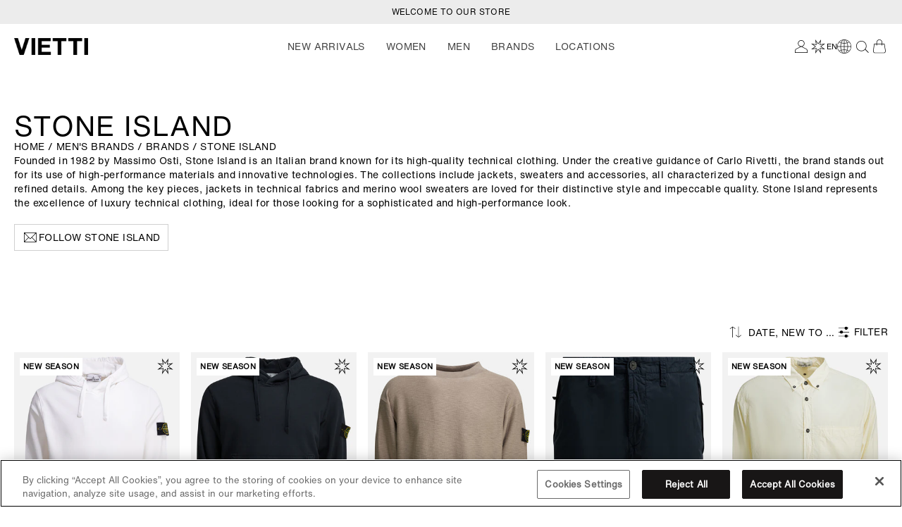

--- FILE ---
content_type: text/html; charset=utf-8
request_url: https://world.viettishop.com/collections/stone-island/men
body_size: 82926
content:


<!doctype html>
<html class="no-js collection--html" lang="en" content="notranslate">
  <head>
    <meta name="google" content="notranslate">
    

    

    
    
    <meta charset="utf-8">
    <meta http-equiv="X-UA-Compatible" content="IE=edge">
    <meta name="viewport" content="width=device-width,initial-scale=1">
    <meta name="viewport" content="width=device-width, initial-scale=1, maximum-scale=1">
    <meta name="theme-color" content="">
    <link rel="canonical" href="https://world.viettishop.com/collections/stone-island/men">
    <link rel="preconnect" href="https://cdn.shopify.com" crossorigin>
    <link rel="preconnect" href="https://fonts.gstatic.com" crossorigin>
    <link href="https://fonts.cdnfonts.com/css/helvetica-neue-9" rel="preload" as="style">

    <link href="//world.viettishop.com/cdn/shop/t/80/assets/HelveticaNowTextRegular.woff2?v=138281040194848056471742566519" as="font" type="font/woff2" crossorigin="true" rel="preload">
    <link href="//world.viettishop.com/cdn/shop/t/80/assets/HelveticaNeueBold.woff2?v=162046235352284725451742566518" as="font" type="font/woff2" crossorigin="true" rel="preload">
    <link href="//world.viettishop.com/cdn/shop/t/80/assets/Canela-Light-Web.woff2?v=59195380430812203051742566514" as="font" type="font/woff2" crossorigin="true" rel="preload">
    <link href="//world.viettishop.com/cdn/shop/t/80/assets/CanelaText-Light-Web.woff2?v=96783811242386573891742566516" as="font" type="font/woff2" crossorigin="true" rel="preload">
<link rel="icon" type="image/png" href="//world.viettishop.com/cdn/shop/files/favicon-vietti.png?crop=center&height=32&v=1676375677&width=32"><title>Stone Island Clothing, Bags, Shoes, Accessories and Lifestyle: Men | VIETTI Online Store
</title>

  
    <meta name="description" content="Discover the Men selection of Stone Island at VIETTI. Shop online for Clothing, Bags, Shoes, Accessories and Lifestyle in our online store.">
  


<meta property="og:site_name" content="VIETTI Online Store">
<meta property="og:url" content="https://world.viettishop.com/collections/stone-island/men">
<meta property="og:title" content="Stone Island">
<meta property="og:type" content="category">
<meta property="og:description" content="Founded in 1982 by Massimo Osti, Stone Island is an Italian brand known for its high-quality technical clothing. Under the creative guidance of Carlo Rivetti, the brand stands out for its use of high-performance materials and innovative technologies. The collections include jackets, sweaters and accessories, all charac"><meta property="og:image" content="http://world.viettishop.com/cdn/shop/files/logo-vietti.png?height=628&pad_color=fff&v=1676375695&width=1200">
  <meta property="og:image:secure_url" content="https://world.viettishop.com/cdn/shop/files/logo-vietti.png?height=628&pad_color=fff&v=1676375695&width=1200">
  <meta property="og:image:width" content="1200">
  <meta property="og:image:height" content="628"><meta name="twitter:card" content="summary_large_image">
<meta name="twitter:title" content="Stone Island">
<meta name="twitter:description" content="Founded in 1982 by Massimo Osti, Stone Island is an Italian brand known for its high-quality technical clothing. Under the creative guidance of Carlo Rivetti, the brand stands out for its use of high-performance materials and innovative technologies. The collections include jackets, sweaters and accessories, all charac">
<link rel="stylesheet" href="//world.viettishop.com/cdn/shop/t/80/assets/swiper-bundle.min.css?v=173158029152874767741742566517" />
    <script src="//world.viettishop.com/cdn/shop/t/80/assets/swiper-bundle.min.js?v=98693564074435103561742566518" defer></script>
    <script src="//world.viettishop.com/cdn/shop/t/80/assets/swiper-slider.js?v=142629890932333366181742566519" defer></script>

    <script async type="text/javascript" src="https://static.klaviyo.com/onsite/js/klaviyo.js?company_id=Ugzq2S"></script>

    <script>
      !function(){if(!window.klaviyo){window._klOnsite=window._klOnsite||[];try{window.klaviyo=new Proxy({},{get:function(n,i){return"push"===i?function(){var n;(n=window._klOnsite).push.apply(n,arguments)}:function(){for(var n=arguments.length,o=new Array(n),w=0;w<n;w++)o[w]=arguments[w];var t="function"==typeof o[o.length-1]?o.pop():void 0,e=new Promise((function(n){window._klOnsite.push([i].concat(o,[function(i){t&&t(i),n(i)}]))}));return e}}})}catch(n){window.klaviyo=window.klaviyo||[],window.klaviyo.push=function(){var n;(n=window._klOnsite).push.apply(n,arguments)}}}}();
    </script>

    <script src="//world.viettishop.com/cdn/shop/t/80/assets/global.js?v=14821213396750618081759934025" defer="defer"></script>
    <script src="//world.viettishop.com/cdn/shop/t/80/assets/format-money.js?v=85187245606911227751742566519" defer="defer"></script>

    <script src="https://code.jquery.com/jquery-3.6.3.min.js" integrity="sha256-pvPw+upLPUjgMXY0G+8O0xUf+/Im1MZjXxxgOcBQBXU=" crossorigin="anonymous" defer></script><script>window.performance && window.performance.mark && window.performance.mark('shopify.content_for_header.start');</script><meta name="google-site-verification" content="IfVLJxyr2PDfA15uTLK7WjJ6psT1GirMAht3jc5SuP0">
<meta id="shopify-digital-wallet" name="shopify-digital-wallet" content="/68595155242/digital_wallets/dialog">
<meta name="shopify-checkout-api-token" content="eb1b49e1c30b89cf80d4c6ab55588922">
<meta id="in-context-paypal-metadata" data-shop-id="68595155242" data-venmo-supported="false" data-environment="production" data-locale="en_US" data-paypal-v4="true" data-currency="USD">
<link rel="alternate" type="application/atom+xml" title="Feed" href="/collections/stone-island/men.atom" />
<link rel="next" href="/collections/stone-island/men?page=2">
<link rel="alternate" hreflang="x-default" href="https://viettishop.com/collections/stone-island/men">
<link rel="alternate" hreflang="it-IT" href="https://viettishop.com/it/collections/stone-island/men">
<link rel="alternate" hreflang="en" href="https://au.viettishop.com/collections/stone-island/men"><link rel="alternate" hreflang="en" href="https://bx.viettishop.com/collections/stone-island/men"><link rel="alternate" hreflang="en" href="https://ca.viettishop.com/collections/stone-island/men"><link rel="alternate" hreflang="en" href="https://ch.viettishop.com/collections/stone-island/men"><link rel="alternate" hreflang="en" href="https://de.viettishop.com/collections/stone-island/men"><link rel="alternate" hreflang="en" href="https://eu.viettishop.com/collections/stone-island/men"><link rel="alternate" hreflang="en" href="https://fr.viettishop.com/collections/stone-island/men"><link rel="alternate" hreflang="en" href="https://gcc.viettishop.com/collections/stone-island/men"><link rel="alternate" hreflang="en" href="https://hk.viettishop.com/collections/stone-island/men"><link rel="alternate" hreflang="en" href="https://jp.viettishop.com/collections/stone-island/men"><link rel="alternate" hreflang="en" href="https://kr.viettishop.com/collections/stone-island/men"><link rel="alternate" hreflang="en" href="https://uk.viettishop.com/collections/stone-island/men"><link rel="alternate" hreflang="en" href="https://us.viettishop.com/collections/stone-island/men"><link rel="alternate" hreflang="en" href="https://viettishop.com/collections/stone-island/men"><link rel="alternate" hreflang="en" href="https://world.viettishop.com/collections/stone-island/men
<link rel="alternate" type="application/json+oembed" href="https://world.viettishop.com/collections/stone-island/men.oembed">
<script async="async" src="/checkouts/internal/preloads.js?locale=en-BM"></script>
<script id="apple-pay-shop-capabilities" type="application/json">{"shopId":68595155242,"countryCode":"IT","currencyCode":"USD","merchantCapabilities":["supports3DS"],"merchantId":"gid:\/\/shopify\/Shop\/68595155242","merchantName":"VIETTI Online Store","requiredBillingContactFields":["postalAddress","email","phone"],"requiredShippingContactFields":["postalAddress","email","phone"],"shippingType":"shipping","supportedNetworks":["visa","maestro","masterCard","amex"],"total":{"type":"pending","label":"VIETTI Online Store","amount":"1.00"},"shopifyPaymentsEnabled":true,"supportsSubscriptions":true}</script>
<script id="shopify-features" type="application/json">{"accessToken":"eb1b49e1c30b89cf80d4c6ab55588922","betas":["rich-media-storefront-analytics"],"domain":"world.viettishop.com","predictiveSearch":true,"shopId":68595155242,"locale":"en"}</script>
<script>var Shopify = Shopify || {};
Shopify.shop = "vietti-eu.myshopify.com";
Shopify.locale = "en";
Shopify.currency = {"active":"USD","rate":"1.213392"};
Shopify.country = "BM";
Shopify.theme = {"name":"VIETTI EU - PRODUCTION | main branch","id":178363990396,"schema_name":"Vietti","schema_version":"1.0.0","theme_store_id":null,"role":"main"};
Shopify.theme.handle = "null";
Shopify.theme.style = {"id":null,"handle":null};
Shopify.cdnHost = "world.viettishop.com/cdn";
Shopify.routes = Shopify.routes || {};
Shopify.routes.root = "/";</script>
<script type="module">!function(o){(o.Shopify=o.Shopify||{}).modules=!0}(window);</script>
<script>!function(o){function n(){var o=[];function n(){o.push(Array.prototype.slice.apply(arguments))}return n.q=o,n}var t=o.Shopify=o.Shopify||{};t.loadFeatures=n(),t.autoloadFeatures=n()}(window);</script>
<script id="shop-js-analytics" type="application/json">{"pageType":"collection"}</script>
<script defer="defer" async type="module" src="//world.viettishop.com/cdn/shopifycloud/shop-js/modules/v2/client.init-shop-cart-sync_BN7fPSNr.en.esm.js"></script>
<script defer="defer" async type="module" src="//world.viettishop.com/cdn/shopifycloud/shop-js/modules/v2/chunk.common_Cbph3Kss.esm.js"></script>
<script defer="defer" async type="module" src="//world.viettishop.com/cdn/shopifycloud/shop-js/modules/v2/chunk.modal_DKumMAJ1.esm.js"></script>
<script type="module">
  await import("//world.viettishop.com/cdn/shopifycloud/shop-js/modules/v2/client.init-shop-cart-sync_BN7fPSNr.en.esm.js");
await import("//world.viettishop.com/cdn/shopifycloud/shop-js/modules/v2/chunk.common_Cbph3Kss.esm.js");
await import("//world.viettishop.com/cdn/shopifycloud/shop-js/modules/v2/chunk.modal_DKumMAJ1.esm.js");

  window.Shopify.SignInWithShop?.initShopCartSync?.({"fedCMEnabled":true,"windoidEnabled":true});

</script>
<script>(function() {
  var isLoaded = false;
  function asyncLoad() {
    if (isLoaded) return;
    isLoaded = true;
    var urls = ["https:\/\/assets.smartwishlist.webmarked.net\/static\/v6\/smartwishlist.js?shop=vietti-eu.myshopify.com","\/\/backinstock.useamp.com\/widget\/74168_1767159388.js?category=bis\u0026v=6\u0026shop=vietti-eu.myshopify.com"];
    for (var i = 0; i < urls.length; i++) {
      var s = document.createElement('script');
      s.type = 'text/javascript';
      s.async = true;
      s.src = urls[i];
      var x = document.getElementsByTagName('script')[0];
      x.parentNode.insertBefore(s, x);
    }
  };
  if(window.attachEvent) {
    window.attachEvent('onload', asyncLoad);
  } else {
    window.addEventListener('load', asyncLoad, false);
  }
})();</script>
<script id="__st">var __st={"a":68595155242,"offset":3600,"reqid":"492e21c5-7630-4f7a-b9ac-0873bcf21f48-1769792118","pageurl":"world.viettishop.com\/collections\/stone-island\/men","u":"2d6850956d0e","p":"collection","rtyp":"collection","rid":648261075273};</script>
<script>window.ShopifyPaypalV4VisibilityTracking = true;</script>
<script id="captcha-bootstrap">!function(){'use strict';const t='contact',e='account',n='new_comment',o=[[t,t],['blogs',n],['comments',n],[t,'customer']],c=[[e,'customer_login'],[e,'guest_login'],[e,'recover_customer_password'],[e,'create_customer']],r=t=>t.map((([t,e])=>`form[action*='/${t}']:not([data-nocaptcha='true']) input[name='form_type'][value='${e}']`)).join(','),a=t=>()=>t?[...document.querySelectorAll(t)].map((t=>t.form)):[];function s(){const t=[...o],e=r(t);return a(e)}const i='password',u='form_key',d=['recaptcha-v3-token','g-recaptcha-response','h-captcha-response',i],f=()=>{try{return window.sessionStorage}catch{return}},m='__shopify_v',_=t=>t.elements[u];function p(t,e,n=!1){try{const o=window.sessionStorage,c=JSON.parse(o.getItem(e)),{data:r}=function(t){const{data:e,action:n}=t;return t[m]||n?{data:e,action:n}:{data:t,action:n}}(c);for(const[e,n]of Object.entries(r))t.elements[e]&&(t.elements[e].value=n);n&&o.removeItem(e)}catch(o){console.error('form repopulation failed',{error:o})}}const l='form_type',E='cptcha';function T(t){t.dataset[E]=!0}const w=window,h=w.document,L='Shopify',v='ce_forms',y='captcha';let A=!1;((t,e)=>{const n=(g='f06e6c50-85a8-45c8-87d0-21a2b65856fe',I='https://cdn.shopify.com/shopifycloud/storefront-forms-hcaptcha/ce_storefront_forms_captcha_hcaptcha.v1.5.2.iife.js',D={infoText:'Protected by hCaptcha',privacyText:'Privacy',termsText:'Terms'},(t,e,n)=>{const o=w[L][v],c=o.bindForm;if(c)return c(t,g,e,D).then(n);var r;o.q.push([[t,g,e,D],n]),r=I,A||(h.body.append(Object.assign(h.createElement('script'),{id:'captcha-provider',async:!0,src:r})),A=!0)});var g,I,D;w[L]=w[L]||{},w[L][v]=w[L][v]||{},w[L][v].q=[],w[L][y]=w[L][y]||{},w[L][y].protect=function(t,e){n(t,void 0,e),T(t)},Object.freeze(w[L][y]),function(t,e,n,w,h,L){const[v,y,A,g]=function(t,e,n){const i=e?o:[],u=t?c:[],d=[...i,...u],f=r(d),m=r(i),_=r(d.filter((([t,e])=>n.includes(e))));return[a(f),a(m),a(_),s()]}(w,h,L),I=t=>{const e=t.target;return e instanceof HTMLFormElement?e:e&&e.form},D=t=>v().includes(t);t.addEventListener('submit',(t=>{const e=I(t);if(!e)return;const n=D(e)&&!e.dataset.hcaptchaBound&&!e.dataset.recaptchaBound,o=_(e),c=g().includes(e)&&(!o||!o.value);(n||c)&&t.preventDefault(),c&&!n&&(function(t){try{if(!f())return;!function(t){const e=f();if(!e)return;const n=_(t);if(!n)return;const o=n.value;o&&e.removeItem(o)}(t);const e=Array.from(Array(32),(()=>Math.random().toString(36)[2])).join('');!function(t,e){_(t)||t.append(Object.assign(document.createElement('input'),{type:'hidden',name:u})),t.elements[u].value=e}(t,e),function(t,e){const n=f();if(!n)return;const o=[...t.querySelectorAll(`input[type='${i}']`)].map((({name:t})=>t)),c=[...d,...o],r={};for(const[a,s]of new FormData(t).entries())c.includes(a)||(r[a]=s);n.setItem(e,JSON.stringify({[m]:1,action:t.action,data:r}))}(t,e)}catch(e){console.error('failed to persist form',e)}}(e),e.submit())}));const S=(t,e)=>{t&&!t.dataset[E]&&(n(t,e.some((e=>e===t))),T(t))};for(const o of['focusin','change'])t.addEventListener(o,(t=>{const e=I(t);D(e)&&S(e,y())}));const B=e.get('form_key'),M=e.get(l),P=B&&M;t.addEventListener('DOMContentLoaded',(()=>{const t=y();if(P)for(const e of t)e.elements[l].value===M&&p(e,B);[...new Set([...A(),...v().filter((t=>'true'===t.dataset.shopifyCaptcha))])].forEach((e=>S(e,t)))}))}(h,new URLSearchParams(w.location.search),n,t,e,['guest_login'])})(!0,!0)}();</script>
<script integrity="sha256-4kQ18oKyAcykRKYeNunJcIwy7WH5gtpwJnB7kiuLZ1E=" data-source-attribution="shopify.loadfeatures" defer="defer" src="//world.viettishop.com/cdn/shopifycloud/storefront/assets/storefront/load_feature-a0a9edcb.js" crossorigin="anonymous"></script>
<script data-source-attribution="shopify.dynamic_checkout.dynamic.init">var Shopify=Shopify||{};Shopify.PaymentButton=Shopify.PaymentButton||{isStorefrontPortableWallets:!0,init:function(){window.Shopify.PaymentButton.init=function(){};var t=document.createElement("script");t.src="https://world.viettishop.com/cdn/shopifycloud/portable-wallets/latest/portable-wallets.en.js",t.type="module",document.head.appendChild(t)}};
</script>
<script data-source-attribution="shopify.dynamic_checkout.buyer_consent">
  function portableWalletsHideBuyerConsent(e){var t=document.getElementById("shopify-buyer-consent"),n=document.getElementById("shopify-subscription-policy-button");t&&n&&(t.classList.add("hidden"),t.setAttribute("aria-hidden","true"),n.removeEventListener("click",e))}function portableWalletsShowBuyerConsent(e){var t=document.getElementById("shopify-buyer-consent"),n=document.getElementById("shopify-subscription-policy-button");t&&n&&(t.classList.remove("hidden"),t.removeAttribute("aria-hidden"),n.addEventListener("click",e))}window.Shopify?.PaymentButton&&(window.Shopify.PaymentButton.hideBuyerConsent=portableWalletsHideBuyerConsent,window.Shopify.PaymentButton.showBuyerConsent=portableWalletsShowBuyerConsent);
</script>
<script data-source-attribution="shopify.dynamic_checkout.cart.bootstrap">document.addEventListener("DOMContentLoaded",(function(){function t(){return document.querySelector("shopify-accelerated-checkout-cart, shopify-accelerated-checkout")}if(t())Shopify.PaymentButton.init();else{new MutationObserver((function(e,n){t()&&(Shopify.PaymentButton.init(),n.disconnect())})).observe(document.body,{childList:!0,subtree:!0})}}));
</script>
<link id="shopify-accelerated-checkout-styles" rel="stylesheet" media="screen" href="https://world.viettishop.com/cdn/shopifycloud/portable-wallets/latest/accelerated-checkout-backwards-compat.css" crossorigin="anonymous">
<style id="shopify-accelerated-checkout-cart">
        #shopify-buyer-consent {
  margin-top: 1em;
  display: inline-block;
  width: 100%;
}

#shopify-buyer-consent.hidden {
  display: none;
}

#shopify-subscription-policy-button {
  background: none;
  border: none;
  padding: 0;
  text-decoration: underline;
  font-size: inherit;
  cursor: pointer;
}

#shopify-subscription-policy-button::before {
  box-shadow: none;
}

      </style>
<script id="sections-script" data-sections="header" defer="defer" src="//world.viettishop.com/cdn/shop/t/80/compiled_assets/scripts.js?v=30405"></script>
<script>window.performance && window.performance.mark && window.performance.mark('shopify.content_for_header.end');</script>



    <style data-shopify>
      
      
      
      
      

      :root {
        --font-body-family: 'HelveticaNowTextRegular', 'Helvetica Neue', Arial, sans-serif;
        --font-body-family--bold: 'Helvetica Neue LT W01_71488914', 'Helvetica Neue', Arial, sans-serif;
        --font-body-style: normal;
        --font-body-weight: 400;
        --font-body-weight-bold: 700;
        --font-family-secondary: 'Canela Text Web', 'Big Caslon', 'Book Antiqua', 'Palatino Linotype', Georgia, serif;
        --font-family-secondary--large: 'Canela Web', 'Big Caslon', 'Book Antiqua', 'Palatino Linotype', Georgia, serif;
        --font-size-mobile: 1.2rem;
        --font-size-desktop: 1.4rem;

        --font-heading-family: 'HelveticaNowTextRegular', Arial, sans-serif;
        --font-heading-style: normal;
        --font-heading-weight: 400;

        --font-body-scale: 1.0;
        --font-heading-scale: 1.0;

        --color-base-text: 0, 0, 0;
        --color-base-error: 212, 117, 104;
        --color-shadow: 0, 0, 0;
        --color-base-background-1: 255, 255, 255;
        --color-base-background-2: 208, 208, 208;
        --payment-terms-background-color: #ffffff;

        --media-padding: px;
        --media-border-opacity: 0.05;
        --media-border-width: 0px;
        --media-radius: 0px;
        --media-shadow-opacity: 0.0;
        --media-shadow-horizontal-offset: 0px;
        --media-shadow-vertical-offset: 4px;
        --media-shadow-blur-radius: 5px;
        --media-shadow-visible: 0;

        --page-width: 144rem;
        --page-width-margin: 0rem;

        --product-card-image-padding: 0.0rem;
        --product-card-corner-radius: 0.0rem;
        --product-card-text-alignment: left;
        --product-card-border-width: 0.0rem;
        --product-card-border-opacity: 0.1;
        --product-card-shadow-opacity: 0.0;
        --product-card-shadow-visible: 0;
        --product-card-shadow-horizontal-offset: 0.0rem;
        --product-card-shadow-vertical-offset: 0.4rem;
        --product-card-shadow-blur-radius: 0.5rem;

        --collection-card-image-padding: 0.0rem;
        --collection-card-corner-radius: 0.0rem;
        --collection-card-text-alignment: left;
        --collection-card-border-width: 0.0rem;
        --collection-card-border-opacity: 0.1;
        --collection-card-shadow-opacity: 0.0;
        --collection-card-shadow-visible: 0;
        --collection-card-shadow-horizontal-offset: 0.0rem;
        --collection-card-shadow-vertical-offset: 0.4rem;
        --collection-card-shadow-blur-radius: 0.5rem;

        --blog-card-image-padding: 0.0rem;
        --blog-card-corner-radius: 0.0rem;
        --blog-card-text-alignment: left;
        --blog-card-border-width: 0.0rem;
        --blog-card-border-opacity: 0.1;
        --blog-card-shadow-opacity: 0.0;
        --blog-card-shadow-visible: 0;
        --blog-card-shadow-horizontal-offset: 0.0rem;
        --blog-card-shadow-vertical-offset: 0.4rem;
        --blog-card-shadow-blur-radius: 0.5rem;

        --badge-corner-radius: 4.0rem;
        --color-badge-background: #fff;
        --color-badge-text: #000;
        --color-badge-soldout-background: #000;
        --color-badge-soldout-text: #fff;

        --popup-border-width: 1px;
        --popup-border-opacity: 0.1;
        --popup-corner-radius: 0px;
        --popup-shadow-opacity: 0.0;
        --popup-shadow-horizontal-offset: 0px;
        --popup-shadow-vertical-offset: 4px;
        --popup-shadow-blur-radius: 5px;

        --drawer-border-width: 0px;
        --drawer-border-opacity: 0.1;
        --drawer-shadow-opacity: 0.0;
        --drawer-shadow-horizontal-offset: 0px;
        --drawer-shadow-vertical-offset: 4px;
        --drawer-shadow-blur-radius: 5px;

        --spacing-sections-desktop: 0px;
        --spacing-sections-mobile: 0px;

        --grid-desktop-vertical-spacing: 20px;
        --grid-desktop-horizontal-spacing: 8px;
        --grid-mobile-vertical-spacing: 10px;
        --grid-mobile-horizontal-spacing: 8px;

        --text-boxes-border-opacity: 0.1;
        --text-boxes-border-width: 0px;
        --text-boxes-radius: 0px;

        --buttons-radius: 0px;
        --buttons-radius-outset: 0px;
        --buttons-border-width: 1px;
        --buttons-border-opacity: 1.0;
        --buttons-border-offset: 0px;

        --color-button-primary-label: 255, 255, 255;
        --color-button-primary: 0, 0, 0;
        --color-button-secondary-label: 0, 0, 0;
        --color-button-secondary: 255, 255, 255;
        --color-button-tertiary-label: 0, 0, 0;
        --color-button-tertiary: 255, 255, 255;

        --inputs-radius: 0px;
        --inputs-border-width: 0px;
        --inputs-border-opacity: 0.55;
        --inputs-shadow-opacity: 0.0;
        --inputs-shadow-horizontal-offset: 0px;
        --inputs-margin-offset: 0px;
        --inputs-shadow-vertical-offset: 4px;
        --inputs-shadow-blur-radius: 5px;
        --inputs-radius-outset: 0px;

        --variant-pills-radius: 40px;
        --variant-pills-border-width: 1px;
        --variant-pills-border-opacity: 0.55;
        --variant-pills-shadow-opacity: 0.0;
        --variant-pills-shadow-horizontal-offset: 0px;
        --variant-pills-shadow-vertical-offset: 4px;
        --variant-pills-shadow-blur-radius: 5px;
      }

      *,
      *::before,
      *::after {
        box-sizing: inherit;
      }

      html {
        box-sizing: border-box;
        font-size: calc(var(--font-body-scale) * 62.5%);
        height: 100%;
      }

      body {
        display: grid;
        grid-template-rows: auto auto auto 1fr auto;
        grid-template-columns: 100%;
        min-height: 100%;
        margin: 0;
        font-size: 1.2rem;
        letter-spacing: 0.04rem;
        line-height: calc(1 + 0.43 / var(--font-body-scale));
        font-family: var(--font-body-family);
        font-style: var(--font-body-style);
        font-weight: var(--font-body-weight);
      }

      @media screen and (min-width: 768px) {
        body {
          font-size: 1.4rem;
        }
      }
    </style>
<link href="//world.viettishop.com/cdn/shop/t/80/assets/base.css?v=17120174492841385541759934022" rel="stylesheet" type="text/css" media="all" />
    <link href="//world.viettishop.com/cdn/shop/t/80/assets/theme.css?v=150777732691350647911754639783" rel="stylesheet" type="text/css" media="all" />
    <link href="//world.viettishop.com/cdn/shop/t/80/assets/component-newsletter-klavyio.css?v=134183249629727704901742566517" rel="stylesheet" type="text/css" media="all" />
<link rel="stylesheet" href="//world.viettishop.com/cdn/shop/t/80/assets/component-predictive-search.css?v=177165010339882657831742566522" media="print" onload="this.media='all'"><script>document.documentElement.className = document.documentElement.className.replace('no-js', 'js');
    if (Shopify.designMode) {
      document.documentElement.classList.add('shopify-design-mode');
    }
    </script>

    
    <script>
    window.KiwiSizing = window.KiwiSizing === undefined ? {} : window.KiwiSizing;
    KiwiSizing.shop = "vietti-eu.myshopify.com";
    
    
</script>
<link href="//world.viettishop.com/cdn/shop/t/80/assets/overlayscrollbars.css?v=180104277152968453621755013870" rel="stylesheet" type="text/css" media="all" />
<!-- BEGIN app block: shopify://apps/onetrust-consent-management/blocks/consent_management/a0f47f36-e440-438e-946e-6f1b3963b606 -->
<script src="https://cdn.shopify.com/extensions/f2dc2781-781c-4b62-b8ed-c5471f514e1a/51194b6b0c9144e9e9b055cb483ad8365a43092e/assets/storefront-consent.js"></script>
<script id="onetrust-script" src="https://cdn.cookielaw.org/scripttemplates/otSDKStub.js" type="text/javascript" charset="UTF-8" data-domain-script="019a736c-8d04-793b-8aa1-ea2988fb6008" data-shopify-consent-mapping={"analytics":[],"marketing":[],"preferences":[],"sale_of_data":[]}></script><!-- END app block --><!-- BEGIN app block: shopify://apps/klaviyo-email-marketing-sms/blocks/klaviyo-onsite-embed/2632fe16-c075-4321-a88b-50b567f42507 -->












  <script async src="https://static.klaviyo.com/onsite/js/Ugzq2S/klaviyo.js?company_id=Ugzq2S"></script>
  <script>!function(){if(!window.klaviyo){window._klOnsite=window._klOnsite||[];try{window.klaviyo=new Proxy({},{get:function(n,i){return"push"===i?function(){var n;(n=window._klOnsite).push.apply(n,arguments)}:function(){for(var n=arguments.length,o=new Array(n),w=0;w<n;w++)o[w]=arguments[w];var t="function"==typeof o[o.length-1]?o.pop():void 0,e=new Promise((function(n){window._klOnsite.push([i].concat(o,[function(i){t&&t(i),n(i)}]))}));return e}}})}catch(n){window.klaviyo=window.klaviyo||[],window.klaviyo.push=function(){var n;(n=window._klOnsite).push.apply(n,arguments)}}}}();</script>

  




  <script>
    window.klaviyoReviewsProductDesignMode = false
  </script>







<!-- END app block --><!-- BEGIN app block: shopify://apps/fieldsraven/blocks/storefront-kit-app-embed/16a10c61-af87-4e42-9076-e03156f23f56 --><script defer src='https://polyfill-fastly.net/v3/polyfill.min.js?features=fetch'></script>
<script defer src="https://unpkg.com/alpinejs@3.7.1/dist/cdn.min.js"></script>




<!-- END app block --><script src="https://cdn.shopify.com/extensions/184b403c-ade9-4b90-aae6-1377974c7bce/1.10.0/assets/fieldsraven-storefront-kit.min.js" type="text/javascript" defer="defer"></script>
<link href="https://monorail-edge.shopifysvc.com" rel="dns-prefetch">
<script>(function(){if ("sendBeacon" in navigator && "performance" in window) {try {var session_token_from_headers = performance.getEntriesByType('navigation')[0].serverTiming.find(x => x.name == '_s').description;} catch {var session_token_from_headers = undefined;}var session_cookie_matches = document.cookie.match(/_shopify_s=([^;]*)/);var session_token_from_cookie = session_cookie_matches && session_cookie_matches.length === 2 ? session_cookie_matches[1] : "";var session_token = session_token_from_headers || session_token_from_cookie || "";function handle_abandonment_event(e) {var entries = performance.getEntries().filter(function(entry) {return /monorail-edge.shopifysvc.com/.test(entry.name);});if (!window.abandonment_tracked && entries.length === 0) {window.abandonment_tracked = true;var currentMs = Date.now();var navigation_start = performance.timing.navigationStart;var payload = {shop_id: 68595155242,url: window.location.href,navigation_start,duration: currentMs - navigation_start,session_token,page_type: "collection"};window.navigator.sendBeacon("https://monorail-edge.shopifysvc.com/v1/produce", JSON.stringify({schema_id: "online_store_buyer_site_abandonment/1.1",payload: payload,metadata: {event_created_at_ms: currentMs,event_sent_at_ms: currentMs}}));}}window.addEventListener('pagehide', handle_abandonment_event);}}());</script>
<script id="web-pixels-manager-setup">(function e(e,d,r,n,o){if(void 0===o&&(o={}),!Boolean(null===(a=null===(i=window.Shopify)||void 0===i?void 0:i.analytics)||void 0===a?void 0:a.replayQueue)){var i,a;window.Shopify=window.Shopify||{};var t=window.Shopify;t.analytics=t.analytics||{};var s=t.analytics;s.replayQueue=[],s.publish=function(e,d,r){return s.replayQueue.push([e,d,r]),!0};try{self.performance.mark("wpm:start")}catch(e){}var l=function(){var e={modern:/Edge?\/(1{2}[4-9]|1[2-9]\d|[2-9]\d{2}|\d{4,})\.\d+(\.\d+|)|Firefox\/(1{2}[4-9]|1[2-9]\d|[2-9]\d{2}|\d{4,})\.\d+(\.\d+|)|Chrom(ium|e)\/(9{2}|\d{3,})\.\d+(\.\d+|)|(Maci|X1{2}).+ Version\/(15\.\d+|(1[6-9]|[2-9]\d|\d{3,})\.\d+)([,.]\d+|)( \(\w+\)|)( Mobile\/\w+|) Safari\/|Chrome.+OPR\/(9{2}|\d{3,})\.\d+\.\d+|(CPU[ +]OS|iPhone[ +]OS|CPU[ +]iPhone|CPU IPhone OS|CPU iPad OS)[ +]+(15[._]\d+|(1[6-9]|[2-9]\d|\d{3,})[._]\d+)([._]\d+|)|Android:?[ /-](13[3-9]|1[4-9]\d|[2-9]\d{2}|\d{4,})(\.\d+|)(\.\d+|)|Android.+Firefox\/(13[5-9]|1[4-9]\d|[2-9]\d{2}|\d{4,})\.\d+(\.\d+|)|Android.+Chrom(ium|e)\/(13[3-9]|1[4-9]\d|[2-9]\d{2}|\d{4,})\.\d+(\.\d+|)|SamsungBrowser\/([2-9]\d|\d{3,})\.\d+/,legacy:/Edge?\/(1[6-9]|[2-9]\d|\d{3,})\.\d+(\.\d+|)|Firefox\/(5[4-9]|[6-9]\d|\d{3,})\.\d+(\.\d+|)|Chrom(ium|e)\/(5[1-9]|[6-9]\d|\d{3,})\.\d+(\.\d+|)([\d.]+$|.*Safari\/(?![\d.]+ Edge\/[\d.]+$))|(Maci|X1{2}).+ Version\/(10\.\d+|(1[1-9]|[2-9]\d|\d{3,})\.\d+)([,.]\d+|)( \(\w+\)|)( Mobile\/\w+|) Safari\/|Chrome.+OPR\/(3[89]|[4-9]\d|\d{3,})\.\d+\.\d+|(CPU[ +]OS|iPhone[ +]OS|CPU[ +]iPhone|CPU IPhone OS|CPU iPad OS)[ +]+(10[._]\d+|(1[1-9]|[2-9]\d|\d{3,})[._]\d+)([._]\d+|)|Android:?[ /-](13[3-9]|1[4-9]\d|[2-9]\d{2}|\d{4,})(\.\d+|)(\.\d+|)|Mobile Safari.+OPR\/([89]\d|\d{3,})\.\d+\.\d+|Android.+Firefox\/(13[5-9]|1[4-9]\d|[2-9]\d{2}|\d{4,})\.\d+(\.\d+|)|Android.+Chrom(ium|e)\/(13[3-9]|1[4-9]\d|[2-9]\d{2}|\d{4,})\.\d+(\.\d+|)|Android.+(UC? ?Browser|UCWEB|U3)[ /]?(15\.([5-9]|\d{2,})|(1[6-9]|[2-9]\d|\d{3,})\.\d+)\.\d+|SamsungBrowser\/(5\.\d+|([6-9]|\d{2,})\.\d+)|Android.+MQ{2}Browser\/(14(\.(9|\d{2,})|)|(1[5-9]|[2-9]\d|\d{3,})(\.\d+|))(\.\d+|)|K[Aa][Ii]OS\/(3\.\d+|([4-9]|\d{2,})\.\d+)(\.\d+|)/},d=e.modern,r=e.legacy,n=navigator.userAgent;return n.match(d)?"modern":n.match(r)?"legacy":"unknown"}(),u="modern"===l?"modern":"legacy",c=(null!=n?n:{modern:"",legacy:""})[u],f=function(e){return[e.baseUrl,"/wpm","/b",e.hashVersion,"modern"===e.buildTarget?"m":"l",".js"].join("")}({baseUrl:d,hashVersion:r,buildTarget:u}),m=function(e){var d=e.version,r=e.bundleTarget,n=e.surface,o=e.pageUrl,i=e.monorailEndpoint;return{emit:function(e){var a=e.status,t=e.errorMsg,s=(new Date).getTime(),l=JSON.stringify({metadata:{event_sent_at_ms:s},events:[{schema_id:"web_pixels_manager_load/3.1",payload:{version:d,bundle_target:r,page_url:o,status:a,surface:n,error_msg:t},metadata:{event_created_at_ms:s}}]});if(!i)return console&&console.warn&&console.warn("[Web Pixels Manager] No Monorail endpoint provided, skipping logging."),!1;try{return self.navigator.sendBeacon.bind(self.navigator)(i,l)}catch(e){}var u=new XMLHttpRequest;try{return u.open("POST",i,!0),u.setRequestHeader("Content-Type","text/plain"),u.send(l),!0}catch(e){return console&&console.warn&&console.warn("[Web Pixels Manager] Got an unhandled error while logging to Monorail."),!1}}}}({version:r,bundleTarget:l,surface:e.surface,pageUrl:self.location.href,monorailEndpoint:e.monorailEndpoint});try{o.browserTarget=l,function(e){var d=e.src,r=e.async,n=void 0===r||r,o=e.onload,i=e.onerror,a=e.sri,t=e.scriptDataAttributes,s=void 0===t?{}:t,l=document.createElement("script"),u=document.querySelector("head"),c=document.querySelector("body");if(l.async=n,l.src=d,a&&(l.integrity=a,l.crossOrigin="anonymous"),s)for(var f in s)if(Object.prototype.hasOwnProperty.call(s,f))try{l.dataset[f]=s[f]}catch(e){}if(o&&l.addEventListener("load",o),i&&l.addEventListener("error",i),u)u.appendChild(l);else{if(!c)throw new Error("Did not find a head or body element to append the script");c.appendChild(l)}}({src:f,async:!0,onload:function(){if(!function(){var e,d;return Boolean(null===(d=null===(e=window.Shopify)||void 0===e?void 0:e.analytics)||void 0===d?void 0:d.initialized)}()){var d=window.webPixelsManager.init(e)||void 0;if(d){var r=window.Shopify.analytics;r.replayQueue.forEach((function(e){var r=e[0],n=e[1],o=e[2];d.publishCustomEvent(r,n,o)})),r.replayQueue=[],r.publish=d.publishCustomEvent,r.visitor=d.visitor,r.initialized=!0}}},onerror:function(){return m.emit({status:"failed",errorMsg:"".concat(f," has failed to load")})},sri:function(e){var d=/^sha384-[A-Za-z0-9+/=]+$/;return"string"==typeof e&&d.test(e)}(c)?c:"",scriptDataAttributes:o}),m.emit({status:"loading"})}catch(e){m.emit({status:"failed",errorMsg:(null==e?void 0:e.message)||"Unknown error"})}}})({shopId: 68595155242,storefrontBaseUrl: "https://viettishop.com",extensionsBaseUrl: "https://extensions.shopifycdn.com/cdn/shopifycloud/web-pixels-manager",monorailEndpoint: "https://monorail-edge.shopifysvc.com/unstable/produce_batch",surface: "storefront-renderer",enabledBetaFlags: ["2dca8a86"],webPixelsConfigList: [{"id":"2357428604","configuration":"{\"accountID\":\"Ugzq2S\",\"webPixelConfig\":\"eyJlbmFibGVBZGRlZFRvQ2FydEV2ZW50cyI6IHRydWV9\"}","eventPayloadVersion":"v1","runtimeContext":"STRICT","scriptVersion":"524f6c1ee37bacdca7657a665bdca589","type":"APP","apiClientId":123074,"privacyPurposes":["ANALYTICS","MARKETING"],"dataSharingAdjustments":{"protectedCustomerApprovalScopes":["read_customer_address","read_customer_email","read_customer_name","read_customer_personal_data","read_customer_phone"]}},{"id":"2119598460","configuration":"{\"accountID\": \"dynasort-pixel\"}","eventPayloadVersion":"v1","runtimeContext":"STRICT","scriptVersion":"643d92bc379620cb23418821baf3debc","type":"APP","apiClientId":6978001,"privacyPurposes":["ANALYTICS","MARKETING","SALE_OF_DATA"],"dataSharingAdjustments":{"protectedCustomerApprovalScopes":["read_customer_personal_data"]}},{"id":"1934131580","configuration":"{\"config\":\"{\\\"google_tag_ids\\\":[\\\"G-L18JTNHQX8\\\",\\\"GT-5RM3MKDL\\\"],\\\"target_country\\\":\\\"ZZ\\\",\\\"gtag_events\\\":[{\\\"type\\\":\\\"search\\\",\\\"action_label\\\":\\\"G-L18JTNHQX8\\\"},{\\\"type\\\":\\\"begin_checkout\\\",\\\"action_label\\\":\\\"G-L18JTNHQX8\\\"},{\\\"type\\\":\\\"view_item\\\",\\\"action_label\\\":[\\\"G-L18JTNHQX8\\\",\\\"MC-R4VP6QW341\\\"]},{\\\"type\\\":\\\"purchase\\\",\\\"action_label\\\":[\\\"G-L18JTNHQX8\\\",\\\"MC-R4VP6QW341\\\"]},{\\\"type\\\":\\\"page_view\\\",\\\"action_label\\\":[\\\"G-L18JTNHQX8\\\",\\\"MC-R4VP6QW341\\\"]},{\\\"type\\\":\\\"add_payment_info\\\",\\\"action_label\\\":\\\"G-L18JTNHQX8\\\"},{\\\"type\\\":\\\"add_to_cart\\\",\\\"action_label\\\":\\\"G-L18JTNHQX8\\\"}],\\\"enable_monitoring_mode\\\":false}\"}","eventPayloadVersion":"v1","runtimeContext":"OPEN","scriptVersion":"b2a88bafab3e21179ed38636efcd8a93","type":"APP","apiClientId":1780363,"privacyPurposes":[],"dataSharingAdjustments":{"protectedCustomerApprovalScopes":["read_customer_address","read_customer_email","read_customer_name","read_customer_personal_data","read_customer_phone"]}},{"id":"229769596","eventPayloadVersion":"1","runtimeContext":"LAX","scriptVersion":"1","type":"CUSTOM","privacyPurposes":["ANALYTICS","MARKETING","SALE_OF_DATA"],"name":"cj-network-integration-pixel"},{"id":"shopify-app-pixel","configuration":"{}","eventPayloadVersion":"v1","runtimeContext":"STRICT","scriptVersion":"0450","apiClientId":"shopify-pixel","type":"APP","privacyPurposes":["ANALYTICS","MARKETING"]},{"id":"shopify-custom-pixel","eventPayloadVersion":"v1","runtimeContext":"LAX","scriptVersion":"0450","apiClientId":"shopify-pixel","type":"CUSTOM","privacyPurposes":["ANALYTICS","MARKETING"]}],isMerchantRequest: false,initData: {"shop":{"name":"VIETTI Online Store","paymentSettings":{"currencyCode":"EUR"},"myshopifyDomain":"vietti-eu.myshopify.com","countryCode":"IT","storefrontUrl":"https:\/\/world.viettishop.com"},"customer":null,"cart":null,"checkout":null,"productVariants":[],"purchasingCompany":null},},"https://world.viettishop.com/cdn","1d2a099fw23dfb22ep557258f5m7a2edbae",{"modern":"","legacy":""},{"shopId":"68595155242","storefrontBaseUrl":"https:\/\/viettishop.com","extensionBaseUrl":"https:\/\/extensions.shopifycdn.com\/cdn\/shopifycloud\/web-pixels-manager","surface":"storefront-renderer","enabledBetaFlags":"[\"2dca8a86\"]","isMerchantRequest":"false","hashVersion":"1d2a099fw23dfb22ep557258f5m7a2edbae","publish":"custom","events":"[[\"page_viewed\",{}],[\"collection_viewed\",{\"collection\":{\"id\":\"648261075273\",\"title\":\"Stone Island\",\"productVariants\":[{\"price\":{\"amount\":377.0,\"currencyCode\":\"USD\"},\"product\":{\"title\":\"Organic cotton hoodie\",\"vendor\":\"Stone Island\",\"id\":\"15873141211516\",\"untranslatedTitle\":\"Organic cotton hoodie\",\"url\":\"\/products\/men-stone-island-organic-cotton-hoodie-6100062-21434637\",\"type\":\"Sweatshirts\"},\"id\":\"56299005706620\",\"image\":{\"src\":\"\/\/world.viettishop.com\/cdn\/shop\/files\/s26-stone-island-6100062s0051v000100m1.jpg?v=1769781727\"},\"sku\":\"21434637_M\",\"title\":\"M\",\"untranslatedTitle\":\"M\"},{\"price\":{\"amount\":377.0,\"currencyCode\":\"USD\"},\"product\":{\"title\":\"Organic cotton hoodie\",\"vendor\":\"Stone Island\",\"id\":\"15873140982140\",\"untranslatedTitle\":\"Organic cotton hoodie\",\"url\":\"\/products\/men-stone-island-organic-cotton-hoodie-6100062-29543208\",\"type\":\"Sweatshirts\"},\"id\":\"56299005018492\",\"image\":{\"src\":\"\/\/world.viettishop.com\/cdn\/shop\/files\/s26-stone-island-6100062s0051v002000m1.jpg?v=1769781717\"},\"sku\":\"29543208_M\",\"title\":\"M\",\"untranslatedTitle\":\"M\"},{\"price\":{\"amount\":425.0,\"currencyCode\":\"USD\"},\"product\":{\"title\":\"Compass patch crewneck sweatshirt\",\"vendor\":\"Stone Island\",\"id\":\"15873140818300\",\"untranslatedTitle\":\"Compass patch crewneck sweatshirt\",\"url\":\"\/products\/men-stone-island-compass-patch-crewneck-sweatshirt-5100044-25294002\",\"type\":\"Sweatshirts\"},\"id\":\"56299004428668\",\"image\":{\"src\":\"\/\/world.viettishop.com\/cdn\/shop\/files\/s26-stone-island-5100044s01b0v009a00m1.jpg?v=1769781708\"},\"sku\":\"25294002_M\",\"title\":\"M\",\"untranslatedTitle\":\"M\"},{\"price\":{\"amount\":346.0,\"currencyCode\":\"USD\"},\"product\":{\"title\":\"Cargo shorts in organic cotton twill\",\"vendor\":\"Stone Island\",\"id\":\"15873140457852\",\"untranslatedTitle\":\"Cargo shorts in organic cotton twill\",\"url\":\"\/products\/men-stone-island-cargo-shorts-in-organic-cotton-twill-l100019-29087124\",\"type\":\"Shorts\"},\"id\":\"56299003380092\",\"image\":{\"src\":\"\/\/world.viettishop.com\/cdn\/shop\/files\/s26-stone-island-l100019s0a10v002000m1.jpg?v=1769781697\"},\"sku\":\"29087124_30\",\"title\":\"30\",\"untranslatedTitle\":\"30\"},{\"price\":{\"amount\":358.0,\"currencyCode\":\"USD\"},\"product\":{\"title\":\"Cotton shirt with pocket\",\"vendor\":\"Stone Island\",\"id\":\"15873140130172\",\"untranslatedTitle\":\"Cotton shirt with pocket\",\"url\":\"\/products\/men-stone-island-cotton-shirt-with-pocket-1100027-27178524\",\"type\":\"Shirts\"},\"id\":\"56299002495356\",\"image\":{\"src\":\"\/\/world.viettishop.com\/cdn\/shop\/files\/s26-stone-island-1100027s0168v009300m1.jpg?v=1769781687\"},\"sku\":\"27178524_M\",\"title\":\"M\",\"untranslatedTitle\":\"M\"},{\"price\":{\"amount\":911.0,\"currencyCode\":\"USD\"},\"product\":{\"title\":\"Waterproof nylon jacket\",\"vendor\":\"Stone Island\",\"id\":\"15873139081596\",\"untranslatedTitle\":\"Waterproof nylon jacket\",\"url\":\"\/products\/men-stone-island-waterproof-nylon-jacket-4100004-28982793\",\"type\":\"Jackets \u0026 Coats\"},\"id\":\"56298999579004\",\"image\":{\"src\":\"\/\/world.viettishop.com\/cdn\/shop\/files\/s26-stone-island-4100004s0a21v009300m1.jpg?v=1769781645\"},\"sku\":\"28982793_M\",\"title\":\"M\",\"untranslatedTitle\":\"M\"},{\"price\":{\"amount\":565.0,\"currencyCode\":\"USD\"},\"product\":{\"title\":\"Zippered overshirt jacket\",\"vendor\":\"Stone Island\",\"id\":\"15873138393468\",\"untranslatedTitle\":\"Zippered overshirt jacket\",\"url\":\"\/products\/men-stone-island-zippered-overshirt-jacket-1200016-23579718\",\"type\":\"Jackets \u0026 Coats\"},\"id\":\"56298997743996\",\"image\":{\"src\":\"\/\/world.viettishop.com\/cdn\/shop\/files\/s26-stone-island-1200016s0g13v006500m1.jpg?v=1769781599\"},\"sku\":\"23579718_M\",\"title\":\"M\",\"untranslatedTitle\":\"M\"},{\"price\":{\"amount\":528.0,\"currencyCode\":\"USD\"},\"product\":{\"title\":\"Overshirt jacket with logo patch\",\"vendor\":\"Stone Island\",\"id\":\"15873138229628\",\"untranslatedTitle\":\"Overshirt jacket with logo patch\",\"url\":\"\/products\/men-stone-island-overshirt-jacket-with-logo-patch-1200013-27869741\",\"type\":\"Jackets \u0026 Coats\"},\"id\":\"56298997318012\",\"image\":{\"src\":\"\/\/world.viettishop.com\/cdn\/shop\/files\/s26-stone-island-1200013s0a10v005500m1.jpg?v=1769781579\"},\"sku\":\"27869741_M\",\"title\":\"M\",\"untranslatedTitle\":\"M\"},{\"price\":{\"amount\":716.0,\"currencyCode\":\"USD\"},\"product\":{\"title\":\"Denim jacket with pockets\",\"vendor\":\"Stone Island\",\"id\":\"15872439255420\",\"untranslatedTitle\":\"Denim jacket with pockets\",\"url\":\"\/products\/men-stone-island-denim-jacket-with-pockets-4100006-27591609\",\"type\":\"Jackets \u0026 Coats\"},\"id\":\"56296297136508\",\"image\":{\"src\":\"\/\/world.viettishop.com\/cdn\/shop\/files\/s26-stone-island-4100006s00j7vj20100m1.jpg?v=1769713155\"},\"sku\":\"27591609_M\",\"title\":\"M\",\"untranslatedTitle\":\"M\"},{\"price\":{\"amount\":480.0,\"currencyCode\":\"USD\"},\"product\":{\"title\":\"Wool polo sweater\",\"vendor\":\"Stone Island\",\"id\":\"15863740072316\",\"untranslatedTitle\":\"Wool polo sweater\",\"url\":\"\/products\/men-stone-island-wool-polo-sweater-5100076-24951874\",\"type\":\"Knitwear\"},\"id\":\"56256837714300\",\"image\":{\"src\":\"\/\/world.viettishop.com\/cdn\/shop\/files\/s26-stone-island-5100076s00fcv006400m1.jpg?v=1769022048\"},\"sku\":\"24951874_M\",\"title\":\"M\",\"untranslatedTitle\":\"M\"},{\"price\":{\"amount\":480.0,\"currencyCode\":\"USD\"},\"product\":{\"title\":\"Wool polo sweater\",\"vendor\":\"Stone Island\",\"id\":\"15863740039548\",\"untranslatedTitle\":\"Wool polo sweater\",\"url\":\"\/products\/men-stone-island-wool-polo-sweater-5100076-22383200\",\"type\":\"Knitwear\"},\"id\":\"56256837615996\",\"image\":{\"src\":\"\/\/world.viettishop.com\/cdn\/shop\/files\/s26-stone-island-5100076s00fcv002000m1.jpg?v=1769022033\"},\"sku\":\"22383200_M\",\"title\":\"M\",\"untranslatedTitle\":\"M\"},{\"price\":{\"amount\":346.0,\"currencyCode\":\"USD\"},\"product\":{\"title\":\"Cargo shorts in organic cotton twill\",\"vendor\":\"Stone Island\",\"id\":\"15859184206204\",\"untranslatedTitle\":\"Cargo shorts in organic cotton twill\",\"url\":\"\/products\/men-stone-island-cargo-shorts-in-organic-cotton-twill-l100019-25492119\",\"type\":\"Shorts\"},\"id\":\"56240395092348\",\"image\":{\"src\":\"\/\/world.viettishop.com\/cdn\/shop\/files\/s26-stone-island-l100019s0a10v002900m1.jpg?v=1768589972\"},\"sku\":\"25492119_29\",\"title\":\"29\",\"untranslatedTitle\":\"29\"},{\"price\":{\"amount\":449.0,\"currencyCode\":\"USD\"},\"product\":{\"title\":\"Crew-neck sweater with logo\",\"vendor\":\"Stone Island\",\"id\":\"15838588502396\",\"untranslatedTitle\":\"Crew-neck sweater with logo\",\"url\":\"\/products\/men-stone-island-crew-neck-sweater-with-logo-5100154-20488208\",\"type\":\"Knitwear\"},\"id\":\"56201195618684\",\"image\":{\"src\":\"\/\/world.viettishop.com\/cdn\/shop\/files\/s26-stone-island-5100154s00d8v005500m1.jpg?v=1767794423\"},\"sku\":\"20488208_M\",\"title\":\"M\",\"untranslatedTitle\":\"M\"},{\"price\":{\"amount\":449.0,\"currencyCode\":\"USD\"},\"product\":{\"title\":\"Crew-neck sweater with logo\",\"vendor\":\"Stone Island\",\"id\":\"15838587224444\",\"untranslatedTitle\":\"Crew-neck sweater with logo\",\"url\":\"\/products\/men-stone-island-crew-neck-sweater-with-logo-5100154-21244801\",\"type\":\"Knitwear\"},\"id\":\"56201193947516\",\"image\":{\"src\":\"\/\/world.viettishop.com\/cdn\/shop\/files\/s26-stone-island-5100154s00d8v002400m1.jpg?v=1767794412\"},\"sku\":\"21244801_M\",\"title\":\"M\",\"untranslatedTitle\":\"M\"},{\"price\":{\"amount\":722.0,\"currencyCode\":\"USD\"},\"product\":{\"title\":\"Waterproof windbreaker jacket\",\"vendor\":\"Stone Island\",\"id\":\"15838585946492\",\"untranslatedTitle\":\"Waterproof windbreaker jacket\",\"url\":\"\/products\/men-stone-island-waterproof-windbreaker-jacket-4100022-24635031\",\"type\":\"Jackets \u0026 Coats\"},\"id\":\"56201192276348\",\"image\":{\"src\":\"\/\/world.viettishop.com\/cdn\/shop\/files\/s26-stone-island-4100022s0a22v002000m1.jpg?v=1767794390\"},\"sku\":\"24635031_M\",\"title\":\"M\",\"untranslatedTitle\":\"M\"},{\"price\":{\"amount\":480.0,\"currencyCode\":\"USD\"},\"product\":{\"title\":\"Wool polo sweater\",\"vendor\":\"Stone Island\",\"id\":\"15807303221628\",\"untranslatedTitle\":\"Wool polo sweater\",\"url\":\"\/products\/men-stone-island-wool-polo-sweater-5100076-24772992\",\"type\":\"Knitwear\"},\"id\":\"56147719061884\",\"image\":{\"src\":\"\/\/world.viettishop.com\/cdn\/shop\/files\/w25-stone-island-5100076s00fcv007000m1.jpg?v=1766516346\"},\"sku\":\"24772992_M\",\"title\":\"M\",\"untranslatedTitle\":\"M\"},{\"price\":{\"amount\":638.0,\"currencyCode\":\"USD\"},\"product\":{\"title\":\"Sleeveless utility jacket\",\"vendor\":\"Stone Island\",\"id\":\"15745723728252\",\"untranslatedTitle\":\"Sleeveless utility jacket\",\"url\":\"\/products\/men-stone-island-sleeveless-utility-jacket-g100016-20725199\",\"type\":\"Jackets \u0026 Coats\"},\"id\":\"56033941422460\",\"image\":{\"src\":\"\/\/world.viettishop.com\/cdn\/shop\/files\/w25-stone-island-g100016s00j2vj2014m1.jpg?v=1764338348\"},\"sku\":\"20725199_M\",\"title\":\"M\",\"untranslatedTitle\":\"M\"},{\"price\":{\"amount\":272.0,\"currencyCode\":\"USD\"},\"product\":{\"title\":\"\\\"Denim-Rinsed\\\" Jeans\",\"vendor\":\"Stone Island\",\"id\":\"15690575970684\",\"untranslatedTitle\":\"\\\"Denim-Rinsed\\\" Jeans\",\"url\":\"\/products\/men-stone-island-denim-rinsed-jeans-j100005-25555734\",\"type\":\"Jeans\"},\"id\":\"55941653299580\",\"image\":{\"src\":\"\/\/world.viettishop.com\/cdn\/shop\/files\/w25-stone-island-j100005s00j7vj20100m1.jpg?v=1762282986\"},\"sku\":\"25555734_29\",\"title\":\"29\",\"untranslatedTitle\":\"29\"},{\"price\":{\"amount\":187.0,\"currencyCode\":\"USD\"},\"product\":{\"title\":\"Crew-neck t-shirt in cotton jersey\",\"vendor\":\"Stone Island\",\"id\":\"15690574627196\",\"untranslatedTitle\":\"Crew-neck t-shirt in cotton jersey\",\"url\":\"\/products\/men-stone-island-crew-neck-t-shirt-in-cotton-jersey-2100034-21278754\",\"type\":\"T-shirts\"},\"id\":\"55941651693948\",\"image\":{\"src\":\"\/\/world.viettishop.com\/cdn\/shop\/files\/w25-stone-island-2100034s0f11v00294m1.jpg?v=1762282958\"},\"sku\":\"21278754_S\",\"title\":\"S\",\"untranslatedTitle\":\"S\"},{\"price\":{\"amount\":553.0,\"currencyCode\":\"USD\"},\"product\":{\"title\":\"Lightweight scuba fleece jacket\",\"vendor\":\"Stone Island\",\"id\":\"15690571645308\",\"untranslatedTitle\":\"Lightweight scuba fleece jacket\",\"url\":\"\/products\/men-stone-island-lightweight-scuba-fleece-jacket-6100031-29535610\",\"type\":\"Jackets \u0026 Coats\"},\"id\":\"55941649072508\",\"image\":{\"src\":\"\/\/world.viettishop.com\/cdn\/shop\/files\/w25-stone-island-6100031s0213v002900m1.jpg?v=1762282904\"},\"sku\":\"29535610_M\",\"title\":\"M\",\"untranslatedTitle\":\"M\"}]}}]]"});</script><script>
  window.ShopifyAnalytics = window.ShopifyAnalytics || {};
  window.ShopifyAnalytics.meta = window.ShopifyAnalytics.meta || {};
  window.ShopifyAnalytics.meta.currency = 'USD';
  var meta = {"products":[{"id":15873141211516,"gid":"gid:\/\/shopify\/Product\/15873141211516","vendor":"Stone Island","type":"Sweatshirts","handle":"men-stone-island-organic-cotton-hoodie-6100062-21434637","variants":[{"id":56299005706620,"price":37700,"name":"Organic cotton hoodie - M","public_title":"M","sku":"21434637_M"},{"id":56299005739388,"price":37700,"name":"Organic cotton hoodie - L","public_title":"L","sku":"21434637_L"},{"id":56299005772156,"price":37700,"name":"Organic cotton hoodie - XL","public_title":"XL","sku":"21434637_XL"},{"id":56299005804924,"price":37700,"name":"Organic cotton hoodie - XXL","public_title":"XXL","sku":"21434637_XXL"}],"remote":false},{"id":15873140982140,"gid":"gid:\/\/shopify\/Product\/15873140982140","vendor":"Stone Island","type":"Sweatshirts","handle":"men-stone-island-organic-cotton-hoodie-6100062-29543208","variants":[{"id":56299005018492,"price":37700,"name":"Organic cotton hoodie - M","public_title":"M","sku":"29543208_M"},{"id":56299005051260,"price":37700,"name":"Organic cotton hoodie - L","public_title":"L","sku":"29543208_L"},{"id":56299005084028,"price":37700,"name":"Organic cotton hoodie - XL","public_title":"XL","sku":"29543208_XL"},{"id":56299005116796,"price":37700,"name":"Organic cotton hoodie - XXL","public_title":"XXL","sku":"29543208_XXL"}],"remote":false},{"id":15873140818300,"gid":"gid:\/\/shopify\/Product\/15873140818300","vendor":"Stone Island","type":"Sweatshirts","handle":"men-stone-island-compass-patch-crewneck-sweatshirt-5100044-25294002","variants":[{"id":56299004428668,"price":42500,"name":"Compass patch crewneck sweatshirt - M","public_title":"M","sku":"25294002_M"},{"id":56299004461436,"price":42500,"name":"Compass patch crewneck sweatshirt - L","public_title":"L","sku":"25294002_L"},{"id":56299004494204,"price":42500,"name":"Compass patch crewneck sweatshirt - XL","public_title":"XL","sku":"25294002_XL"}],"remote":false},{"id":15873140457852,"gid":"gid:\/\/shopify\/Product\/15873140457852","vendor":"Stone Island","type":"Shorts","handle":"men-stone-island-cargo-shorts-in-organic-cotton-twill-l100019-29087124","variants":[{"id":56299003380092,"price":34600,"name":"Cargo shorts in organic cotton twill - 30","public_title":"30","sku":"29087124_30"},{"id":56299003412860,"price":34600,"name":"Cargo shorts in organic cotton twill - 31","public_title":"31","sku":"29087124_31"},{"id":56299003445628,"price":34600,"name":"Cargo shorts in organic cotton twill - 32","public_title":"32","sku":"29087124_32"},{"id":56299003478396,"price":34600,"name":"Cargo shorts in organic cotton twill - 33","public_title":"33","sku":"29087124_33"},{"id":56299003511164,"price":34600,"name":"Cargo shorts in organic cotton twill - 34","public_title":"34","sku":"29087124_34"}],"remote":false},{"id":15873140130172,"gid":"gid:\/\/shopify\/Product\/15873140130172","vendor":"Stone Island","type":"Shirts","handle":"men-stone-island-cotton-shirt-with-pocket-1100027-27178524","variants":[{"id":56299002495356,"price":35800,"name":"Cotton shirt with pocket - M","public_title":"M","sku":"27178524_M"},{"id":56299002528124,"price":35800,"name":"Cotton shirt with pocket - L","public_title":"L","sku":"27178524_L"},{"id":56299002560892,"price":35800,"name":"Cotton shirt with pocket - XL","public_title":"XL","sku":"27178524_XL"}],"remote":false},{"id":15873139081596,"gid":"gid:\/\/shopify\/Product\/15873139081596","vendor":"Stone Island","type":"Jackets \u0026 Coats","handle":"men-stone-island-waterproof-nylon-jacket-4100004-28982793","variants":[{"id":56298999579004,"price":91100,"name":"Waterproof nylon jacket - M","public_title":"M","sku":"28982793_M"},{"id":56298999611772,"price":91100,"name":"Waterproof nylon jacket - L","public_title":"L","sku":"28982793_L"},{"id":56298999644540,"price":91100,"name":"Waterproof nylon jacket - XL","public_title":"XL","sku":"28982793_XL"}],"remote":false},{"id":15873138393468,"gid":"gid:\/\/shopify\/Product\/15873138393468","vendor":"Stone Island","type":"Jackets \u0026 Coats","handle":"men-stone-island-zippered-overshirt-jacket-1200016-23579718","variants":[{"id":56298997743996,"price":56500,"name":"Zippered overshirt jacket - M","public_title":"M","sku":"23579718_M"},{"id":56298997776764,"price":56500,"name":"Zippered overshirt jacket - L","public_title":"L","sku":"23579718_L"},{"id":56298997809532,"price":56500,"name":"Zippered overshirt jacket - XL","public_title":"XL","sku":"23579718_XL"}],"remote":false},{"id":15873138229628,"gid":"gid:\/\/shopify\/Product\/15873138229628","vendor":"Stone Island","type":"Jackets \u0026 Coats","handle":"men-stone-island-overshirt-jacket-with-logo-patch-1200013-27869741","variants":[{"id":56298997318012,"price":52800,"name":"Overshirt jacket with logo patch - M","public_title":"M","sku":"27869741_M"},{"id":56298997350780,"price":52800,"name":"Overshirt jacket with logo patch - L","public_title":"L","sku":"27869741_L"},{"id":56298997383548,"price":52800,"name":"Overshirt jacket with logo patch - XL","public_title":"XL","sku":"27869741_XL"}],"remote":false},{"id":15872439255420,"gid":"gid:\/\/shopify\/Product\/15872439255420","vendor":"Stone Island","type":"Jackets \u0026 Coats","handle":"men-stone-island-denim-jacket-with-pockets-4100006-27591609","variants":[{"id":56296297136508,"price":71600,"name":"Denim jacket with pockets - M","public_title":"M","sku":"27591609_M"},{"id":56296297169276,"price":71600,"name":"Denim jacket with pockets - L","public_title":"L","sku":"27591609_L"},{"id":56296297202044,"price":71600,"name":"Denim jacket with pockets - XL","public_title":"XL","sku":"27591609_XL"}],"remote":false},{"id":15863740072316,"gid":"gid:\/\/shopify\/Product\/15863740072316","vendor":"Stone Island","type":"Knitwear","handle":"men-stone-island-wool-polo-sweater-5100076-24951874","variants":[{"id":56256837714300,"price":48000,"name":"Wool polo sweater - M","public_title":"M","sku":"24951874_M"},{"id":56256837747068,"price":48000,"name":"Wool polo sweater - L","public_title":"L","sku":"24951874_L"},{"id":56256837779836,"price":48000,"name":"Wool polo sweater - XL","public_title":"XL","sku":"24951874_XL"}],"remote":false},{"id":15863740039548,"gid":"gid:\/\/shopify\/Product\/15863740039548","vendor":"Stone Island","type":"Knitwear","handle":"men-stone-island-wool-polo-sweater-5100076-22383200","variants":[{"id":56256837615996,"price":48000,"name":"Wool polo sweater - M","public_title":"M","sku":"22383200_M"},{"id":56256837648764,"price":48000,"name":"Wool polo sweater - L","public_title":"L","sku":"22383200_L"},{"id":56256837681532,"price":48000,"name":"Wool polo sweater - XL","public_title":"XL","sku":"22383200_XL"}],"remote":false},{"id":15859184206204,"gid":"gid:\/\/shopify\/Product\/15859184206204","vendor":"Stone Island","type":"Shorts","handle":"men-stone-island-cargo-shorts-in-organic-cotton-twill-l100019-25492119","variants":[{"id":56240395092348,"price":34600,"name":"Cargo shorts in organic cotton twill - 29","public_title":"29","sku":"25492119_29"},{"id":56240395125116,"price":34600,"name":"Cargo shorts in organic cotton twill - 30","public_title":"30","sku":"25492119_30"},{"id":56240395157884,"price":34600,"name":"Cargo shorts in organic cotton twill - 31","public_title":"31","sku":"25492119_31"},{"id":56240395190652,"price":34600,"name":"Cargo shorts in organic cotton twill - 32","public_title":"32","sku":"25492119_32"},{"id":56240395223420,"price":34600,"name":"Cargo shorts in organic cotton twill - 33","public_title":"33","sku":"25492119_33"},{"id":56240395256188,"price":34600,"name":"Cargo shorts in organic cotton twill - 34","public_title":"34","sku":"25492119_34"},{"id":56240395288956,"price":34600,"name":"Cargo shorts in organic cotton twill - 36","public_title":"36","sku":"25492119_36"}],"remote":false},{"id":15838588502396,"gid":"gid:\/\/shopify\/Product\/15838588502396","vendor":"Stone Island","type":"Knitwear","handle":"men-stone-island-crew-neck-sweater-with-logo-5100154-20488208","variants":[{"id":56201195618684,"price":44900,"name":"Crew-neck sweater with logo - M","public_title":"M","sku":"20488208_M"},{"id":56201195651452,"price":44900,"name":"Crew-neck sweater with logo - L","public_title":"L","sku":"20488208_L"},{"id":56201195684220,"price":44900,"name":"Crew-neck sweater with logo - XL","public_title":"XL","sku":"20488208_XL"}],"remote":false},{"id":15838587224444,"gid":"gid:\/\/shopify\/Product\/15838587224444","vendor":"Stone Island","type":"Knitwear","handle":"men-stone-island-crew-neck-sweater-with-logo-5100154-21244801","variants":[{"id":56201193947516,"price":44900,"name":"Crew-neck sweater with logo - M","public_title":"M","sku":"21244801_M"},{"id":56201193980284,"price":44900,"name":"Crew-neck sweater with logo - L","public_title":"L","sku":"21244801_L"},{"id":56201194013052,"price":44900,"name":"Crew-neck sweater with logo - XL","public_title":"XL","sku":"21244801_XL"}],"remote":false},{"id":15838585946492,"gid":"gid:\/\/shopify\/Product\/15838585946492","vendor":"Stone Island","type":"Jackets \u0026 Coats","handle":"men-stone-island-waterproof-windbreaker-jacket-4100022-24635031","variants":[{"id":56201192276348,"price":72200,"name":"Waterproof windbreaker jacket - M","public_title":"M","sku":"24635031_M"},{"id":56201192309116,"price":72200,"name":"Waterproof windbreaker jacket - L","public_title":"L","sku":"24635031_L"},{"id":56201192341884,"price":72200,"name":"Waterproof windbreaker jacket - XL","public_title":"XL","sku":"24635031_XL"}],"remote":false},{"id":15807303221628,"gid":"gid:\/\/shopify\/Product\/15807303221628","vendor":"Stone Island","type":"Knitwear","handle":"men-stone-island-wool-polo-sweater-5100076-24772992","variants":[{"id":56147719061884,"price":48000,"name":"Wool polo sweater - M","public_title":"M","sku":"24772992_M"},{"id":56147719094652,"price":48000,"name":"Wool polo sweater - L","public_title":"L","sku":"24772992_L"},{"id":56147719127420,"price":48000,"name":"Wool polo sweater - XL","public_title":"XL","sku":"24772992_XL"},{"id":56147719160188,"price":48000,"name":"Wool polo sweater - XXL","public_title":"XXL","sku":"24772992_XXL"}],"remote":false},{"id":15745723728252,"gid":"gid:\/\/shopify\/Product\/15745723728252","vendor":"Stone Island","type":"Jackets \u0026 Coats","handle":"men-stone-island-sleeveless-utility-jacket-g100016-20725199","variants":[{"id":56033941422460,"price":63800,"name":"Sleeveless utility jacket - M","public_title":"M","sku":"20725199_M"},{"id":56033941455228,"price":63800,"name":"Sleeveless utility jacket - L","public_title":"L","sku":"20725199_L"}],"remote":false},{"id":15690575970684,"gid":"gid:\/\/shopify\/Product\/15690575970684","vendor":"Stone Island","type":"Jeans","handle":"men-stone-island-denim-rinsed-jeans-j100005-25555734","variants":[{"id":55941653299580,"price":27200,"name":"\"Denim-Rinsed\" Jeans - 29","public_title":"29","sku":"25555734_29"},{"id":55941653332348,"price":27200,"name":"\"Denim-Rinsed\" Jeans - 30","public_title":"30","sku":"25555734_30"},{"id":55941653365116,"price":27200,"name":"\"Denim-Rinsed\" Jeans - 31","public_title":"31","sku":"25555734_31"},{"id":55941653397884,"price":27200,"name":"\"Denim-Rinsed\" Jeans - 32","public_title":"32","sku":"25555734_32"},{"id":55941653430652,"price":27200,"name":"\"Denim-Rinsed\" Jeans - 33","public_title":"33","sku":"25555734_33"},{"id":55941653463420,"price":27200,"name":"\"Denim-Rinsed\" Jeans - 34","public_title":"34","sku":"25555734_34"},{"id":55941653496188,"price":27200,"name":"\"Denim-Rinsed\" Jeans - 36","public_title":"36","sku":"25555734_36"}],"remote":false},{"id":15690574627196,"gid":"gid:\/\/shopify\/Product\/15690574627196","vendor":"Stone Island","type":"T-shirts","handle":"men-stone-island-crew-neck-t-shirt-in-cotton-jersey-2100034-21278754","variants":[{"id":55941651693948,"price":18700,"name":"Crew-neck t-shirt in cotton jersey - S","public_title":"S","sku":"21278754_S"},{"id":55941651726716,"price":18700,"name":"Crew-neck t-shirt in cotton jersey - M","public_title":"M","sku":"21278754_M"},{"id":55941651759484,"price":18700,"name":"Crew-neck t-shirt in cotton jersey - L","public_title":"L","sku":"21278754_L"},{"id":55941651792252,"price":18700,"name":"Crew-neck t-shirt in cotton jersey - XL","public_title":"XL","sku":"21278754_XL"},{"id":55941651825020,"price":18700,"name":"Crew-neck t-shirt in cotton jersey - XXL","public_title":"XXL","sku":"21278754_XXL"}],"remote":false},{"id":15690571645308,"gid":"gid:\/\/shopify\/Product\/15690571645308","vendor":"Stone Island","type":"Jackets \u0026 Coats","handle":"men-stone-island-lightweight-scuba-fleece-jacket-6100031-29535610","variants":[{"id":55941649072508,"price":55300,"name":"Lightweight scuba fleece jacket - M","public_title":"M","sku":"29535610_M"},{"id":55941649105276,"price":55300,"name":"Lightweight scuba fleece jacket - L","public_title":"L","sku":"29535610_L"},{"id":55941649138044,"price":55300,"name":"Lightweight scuba fleece jacket - XL","public_title":"XL","sku":"29535610_XL"}],"remote":false}],"page":{"pageType":"collection","resourceType":"collection","resourceId":648261075273,"requestId":"492e21c5-7630-4f7a-b9ac-0873bcf21f48-1769792118"}};
  for (var attr in meta) {
    window.ShopifyAnalytics.meta[attr] = meta[attr];
  }
</script>
<script class="analytics">
  (function () {
    var customDocumentWrite = function(content) {
      var jquery = null;

      if (window.jQuery) {
        jquery = window.jQuery;
      } else if (window.Checkout && window.Checkout.$) {
        jquery = window.Checkout.$;
      }

      if (jquery) {
        jquery('body').append(content);
      }
    };

    var hasLoggedConversion = function(token) {
      if (token) {
        return document.cookie.indexOf('loggedConversion=' + token) !== -1;
      }
      return false;
    }

    var setCookieIfConversion = function(token) {
      if (token) {
        var twoMonthsFromNow = new Date(Date.now());
        twoMonthsFromNow.setMonth(twoMonthsFromNow.getMonth() + 2);

        document.cookie = 'loggedConversion=' + token + '; expires=' + twoMonthsFromNow;
      }
    }

    var trekkie = window.ShopifyAnalytics.lib = window.trekkie = window.trekkie || [];
    if (trekkie.integrations) {
      return;
    }
    trekkie.methods = [
      'identify',
      'page',
      'ready',
      'track',
      'trackForm',
      'trackLink'
    ];
    trekkie.factory = function(method) {
      return function() {
        var args = Array.prototype.slice.call(arguments);
        args.unshift(method);
        trekkie.push(args);
        return trekkie;
      };
    };
    for (var i = 0; i < trekkie.methods.length; i++) {
      var key = trekkie.methods[i];
      trekkie[key] = trekkie.factory(key);
    }
    trekkie.load = function(config) {
      trekkie.config = config || {};
      trekkie.config.initialDocumentCookie = document.cookie;
      var first = document.getElementsByTagName('script')[0];
      var script = document.createElement('script');
      script.type = 'text/javascript';
      script.onerror = function(e) {
        var scriptFallback = document.createElement('script');
        scriptFallback.type = 'text/javascript';
        scriptFallback.onerror = function(error) {
                var Monorail = {
      produce: function produce(monorailDomain, schemaId, payload) {
        var currentMs = new Date().getTime();
        var event = {
          schema_id: schemaId,
          payload: payload,
          metadata: {
            event_created_at_ms: currentMs,
            event_sent_at_ms: currentMs
          }
        };
        return Monorail.sendRequest("https://" + monorailDomain + "/v1/produce", JSON.stringify(event));
      },
      sendRequest: function sendRequest(endpointUrl, payload) {
        // Try the sendBeacon API
        if (window && window.navigator && typeof window.navigator.sendBeacon === 'function' && typeof window.Blob === 'function' && !Monorail.isIos12()) {
          var blobData = new window.Blob([payload], {
            type: 'text/plain'
          });

          if (window.navigator.sendBeacon(endpointUrl, blobData)) {
            return true;
          } // sendBeacon was not successful

        } // XHR beacon

        var xhr = new XMLHttpRequest();

        try {
          xhr.open('POST', endpointUrl);
          xhr.setRequestHeader('Content-Type', 'text/plain');
          xhr.send(payload);
        } catch (e) {
          console.log(e);
        }

        return false;
      },
      isIos12: function isIos12() {
        return window.navigator.userAgent.lastIndexOf('iPhone; CPU iPhone OS 12_') !== -1 || window.navigator.userAgent.lastIndexOf('iPad; CPU OS 12_') !== -1;
      }
    };
    Monorail.produce('monorail-edge.shopifysvc.com',
      'trekkie_storefront_load_errors/1.1',
      {shop_id: 68595155242,
      theme_id: 178363990396,
      app_name: "storefront",
      context_url: window.location.href,
      source_url: "//world.viettishop.com/cdn/s/trekkie.storefront.c59ea00e0474b293ae6629561379568a2d7c4bba.min.js"});

        };
        scriptFallback.async = true;
        scriptFallback.src = '//world.viettishop.com/cdn/s/trekkie.storefront.c59ea00e0474b293ae6629561379568a2d7c4bba.min.js';
        first.parentNode.insertBefore(scriptFallback, first);
      };
      script.async = true;
      script.src = '//world.viettishop.com/cdn/s/trekkie.storefront.c59ea00e0474b293ae6629561379568a2d7c4bba.min.js';
      first.parentNode.insertBefore(script, first);
    };
    trekkie.load(
      {"Trekkie":{"appName":"storefront","development":false,"defaultAttributes":{"shopId":68595155242,"isMerchantRequest":null,"themeId":178363990396,"themeCityHash":"6513274386386632246","contentLanguage":"en","currency":"USD"},"isServerSideCookieWritingEnabled":true,"monorailRegion":"shop_domain","enabledBetaFlags":["65f19447","b5387b81"]},"Session Attribution":{},"S2S":{"facebookCapiEnabled":false,"source":"trekkie-storefront-renderer","apiClientId":580111}}
    );

    var loaded = false;
    trekkie.ready(function() {
      if (loaded) return;
      loaded = true;

      window.ShopifyAnalytics.lib = window.trekkie;

      var originalDocumentWrite = document.write;
      document.write = customDocumentWrite;
      try { window.ShopifyAnalytics.merchantGoogleAnalytics.call(this); } catch(error) {};
      document.write = originalDocumentWrite;

      window.ShopifyAnalytics.lib.page(null,{"pageType":"collection","resourceType":"collection","resourceId":648261075273,"requestId":"492e21c5-7630-4f7a-b9ac-0873bcf21f48-1769792118","shopifyEmitted":true});

      var match = window.location.pathname.match(/checkouts\/(.+)\/(thank_you|post_purchase)/)
      var token = match? match[1]: undefined;
      if (!hasLoggedConversion(token)) {
        setCookieIfConversion(token);
        window.ShopifyAnalytics.lib.track("Viewed Product Category",{"currency":"USD","category":"Collection: stone-island","collectionName":"stone-island","collectionId":648261075273,"nonInteraction":true},undefined,undefined,{"shopifyEmitted":true});
      }
    });


        var eventsListenerScript = document.createElement('script');
        eventsListenerScript.async = true;
        eventsListenerScript.src = "//world.viettishop.com/cdn/shopifycloud/storefront/assets/shop_events_listener-3da45d37.js";
        document.getElementsByTagName('head')[0].appendChild(eventsListenerScript);

})();</script>
<script
  defer
  src="https://world.viettishop.com/cdn/shopifycloud/perf-kit/shopify-perf-kit-3.1.0.min.js"
  data-application="storefront-renderer"
  data-shop-id="68595155242"
  data-render-region="gcp-us-east1"
  data-page-type="collection"
  data-theme-instance-id="178363990396"
  data-theme-name="Vietti"
  data-theme-version="1.0.0"
  data-monorail-region="shop_domain"
  data-resource-timing-sampling-rate="10"
  data-shs="true"
  data-shs-beacon="true"
  data-shs-export-with-fetch="true"
  data-shs-logs-sample-rate="1"
  data-shs-beacon-endpoint="https://world.viettishop.com/api/collect"
></script>
</head>
  
  <body class="collection template__collection">
    <a class="skip-to-content-link button visually-hidden" href="#MainContent">
      Skip to content
    </a>

    
    
      
<script src="//world.viettishop.com/cdn/shop/t/80/assets/bannerRedirect.js?v=74917139936717821541754639786" defer="defer"></script>

<banner-redirect class="banner-redirect " data-domain="viettishop.com">
    <div class="banner-redirect__container">
        <div class="banner-redirect__header"><div>Country</div><div class="banner-redirect__close"><svg class="icon icon-close" xmlns="http://www.w3.org/2000/svg" xmlns:xlink="http://www.w3.org/1999/xlink" viewBox="0 0 14 24">
  <g stroke="currentColor" fill="none" fill-rule="evenodd" stroke-linecap="square">
    <path d="m.322 5.822 13.356 13.356M.322 19.178 13.678 5.822"/>
  </g>
</svg></div>
        </div>
        <div class="banner-redirect__wrapper"><div class="banner-redirect__content">
                To ship your items to a different location, please select from the list below. Item availability, prices and delivery information will be updated in line with your new shipping destination.
            </div><div class="banner-redirect__alert banner-redirect__alert--1 hidden">
                <div class="alert-text">
                    <div class="alert-text__title">Do you want to change store location?</div>
                    <div class="alert-text__content">You are currently in the <span>$wrong_nation</span> store.<br />To place your order in a different currency, please select from the list below. Prices and delivery fees will be updated in line with your new currency and shipping destination<br />Choose a new location</div>
                </div>
            </div>
            <div class="banner-redirect__alert banner-redirect__alert--2 hidden">
                <div class="alert-text">
                    <div class="alert-text__title">Do you want to change store location?</div>
                    <div class="alert-text__content">We noticed that you are connecting from <span>$right_nation</span>.<br /></div>
                </div>
            </div>

            <div class="banner-redirect__components">
                <form method="post" action="/localization" id="localization_form_popup" accept-charset="UTF-8" class="shopify-localization-form" enctype="multipart/form-data"><input type="hidden" name="form_type" value="localization" /><input type="hidden" name="utf8" value="✓" /><input type="hidden" name="_method" value="put" /><input type="hidden" name="return_to" value="/collections/stone-island/men" />
                    <p class="banner-redirect__group-title">Countries</p>
                    <div class="banner-redirect__group">
                        <div class="banner-redirect__field select">
                            <select id="select-country" name="country_code" class="select__select banner-redirect__countries">


                                    <option value="AF">
                                        AFGHANISTAN (AF) - ؋
                                    </option>
                                


                                    <option value="AX">
                                        ÅLAND ISLANDS (AX) - €
                                    </option>
                                


                                    <option value="AL">
                                        ALBANIA (AL) - L
                                    </option>
                                


                                    <option value="DZ">
                                        ALGERIA (DZ) - د.ج
                                    </option>
                                


                                    <option value="AD">
                                        ANDORRA (AD) - €
                                    </option>
                                


                                    <option value="AO">
                                        ANGOLA (AO) - €
                                    </option>
                                


                                    <option value="AI">
                                        ANGUILLA (AI) - $
                                    </option>
                                


                                    <option value="AG">
                                        ANTIGUA &AMP; BARBUDA (AG) - $
                                    </option>
                                


                                    <option value="AR">
                                        ARGENTINA (AR) - €
                                    </option>
                                


                                    <option value="AM">
                                        ARMENIA (AM) - դր.
                                    </option>
                                


                                    <option value="AW">
                                        ARUBA (AW) - ƒ
                                    </option>
                                


                                    <option value="AC">
                                        ASCENSION ISLAND (AC) - £
                                    </option>
                                


                                    <option value="AU">
                                        AUSTRALIA (AU) - $
                                    </option>
                                


                                    <option value="AT">
                                        AUSTRIA (AT) - €
                                    </option>
                                


                                    <option value="AZ">
                                        AZERBAIJAN (AZ) - ₼
                                    </option>
                                


                                    <option value="BS">
                                        BAHAMAS (BS) - $
                                    </option>
                                


                                    <option value="BH">
                                        BAHRAIN (BH) - €
                                    </option>
                                


                                    <option value="BD">
                                        BANGLADESH (BD) - ৳
                                    </option>
                                


                                    <option value="BB">
                                        BARBADOS (BB) - $
                                    </option>
                                


                                    <option value="BY">
                                        BELARUS (BY) - €
                                    </option>
                                


                                    <option value="BE">
                                        BELGIUM (BE) - €
                                    </option>
                                


                                    <option value="BZ">
                                        BELIZE (BZ) - $
                                    </option>
                                


                                    <option value="BJ">
                                        BENIN (BJ) - Fr
                                    </option>
                                


                                    <option value="BM"selected="selected">
                                        BERMUDA (BM) - $
                                    </option>
                                


                                    <option value="BT">
                                        BHUTAN (BT) - €
                                    </option>
                                


                                    <option value="BO">
                                        BOLIVIA (BO) - Bs.
                                    </option>
                                


                                    <option value="BA">
                                        BOSNIA &AMP; HERZEGOVINA (BA) - КМ
                                    </option>
                                


                                    <option value="BW">
                                        BOTSWANA (BW) - P
                                    </option>
                                


                                    <option value="BR">
                                        BRAZIL (BR) - €
                                    </option>
                                


                                    <option value="IO">
                                        BRITISH INDIAN OCEAN TERRITORY (IO) - $
                                    </option>
                                


                                    <option value="VG">
                                        BRITISH VIRGIN ISLANDS (VG) - $
                                    </option>
                                


                                    <option value="BN">
                                        BRUNEI (BN) - $
                                    </option>
                                


                                    <option value="BG">
                                        BULGARIA (BG) - €
                                    </option>
                                


                                    <option value="BF">
                                        BURKINA FASO (BF) - Fr
                                    </option>
                                


                                    <option value="BI">
                                        BURUNDI (BI) - Fr
                                    </option>
                                


                                    <option value="KH">
                                        CAMBODIA (KH) - ៛
                                    </option>
                                


                                    <option value="CM">
                                        CAMEROON (CM) - CFA
                                    </option>
                                


                                    <option value="CA">
                                        CANADA (CA) - $
                                    </option>
                                


                                    <option value="CV">
                                        CAPE VERDE (CV) - $
                                    </option>
                                


                                    <option value="BQ">
                                        CARIBBEAN NETHERLANDS (BQ) - $
                                    </option>
                                


                                    <option value="KY">
                                        CAYMAN ISLANDS (KY) - $
                                    </option>
                                


                                    <option value="CF">
                                        CENTRAL AFRICAN REPUBLIC (CF) - CFA
                                    </option>
                                


                                    <option value="TD">
                                        CHAD (TD) - CFA
                                    </option>
                                


                                    <option value="CL">
                                        CHILE (CL) - €
                                    </option>
                                


                                    <option value="CN">
                                        CHINA (CN) - ¥
                                    </option>
                                


                                    <option value="CX">
                                        CHRISTMAS ISLAND (CX) - $
                                    </option>
                                


                                    <option value="CC">
                                        COCOS (KEELING) ISLANDS (CC) - $
                                    </option>
                                


                                    <option value="CO">
                                        COLOMBIA (CO) - €
                                    </option>
                                


                                    <option value="KM">
                                        COMOROS (KM) - Fr
                                    </option>
                                


                                    <option value="CG">
                                        CONGO - BRAZZAVILLE (CG) - CFA
                                    </option>
                                


                                    <option value="CD">
                                        CONGO - KINSHASA (CD) - Fr
                                    </option>
                                


                                    <option value="CK">
                                        COOK ISLANDS (CK) - $
                                    </option>
                                


                                    <option value="CR">
                                        COSTA RICA (CR) - ₡
                                    </option>
                                


                                    <option value="CI">
                                        CÔTE D’IVOIRE (CI) - Fr
                                    </option>
                                


                                    <option value="HR">
                                        CROATIA (HR) - €
                                    </option>
                                


                                    <option value="CW">
                                        CURAÇAO (CW) - ƒ
                                    </option>
                                


                                    <option value="CY">
                                        CYPRUS (CY) - €
                                    </option>
                                


                                    <option value="CZ">
                                        CZECHIA (CZ) - Kč
                                    </option>
                                


                                    <option value="DK">
                                        DENMARK (DK) - kr.
                                    </option>
                                


                                    <option value="DJ">
                                        DJIBOUTI (DJ) - Fdj
                                    </option>
                                


                                    <option value="DM">
                                        DOMINICA (DM) - $
                                    </option>
                                


                                    <option value="DO">
                                        DOMINICAN REPUBLIC (DO) - $
                                    </option>
                                


                                    <option value="EC">
                                        ECUADOR (EC) - $
                                    </option>
                                


                                    <option value="EG">
                                        EGYPT (EG) - ج.م
                                    </option>
                                


                                    <option value="SV">
                                        EL SALVADOR (SV) - $
                                    </option>
                                


                                    <option value="GQ">
                                        EQUATORIAL GUINEA (GQ) - CFA
                                    </option>
                                


                                    <option value="ER">
                                        ERITREA (ER) - €
                                    </option>
                                


                                    <option value="EE">
                                        ESTONIA (EE) - €
                                    </option>
                                


                                    <option value="SZ">
                                        ESWATINI (SZ) - €
                                    </option>
                                


                                    <option value="ET">
                                        ETHIOPIA (ET) - Br
                                    </option>
                                


                                    <option value="FK">
                                        FALKLAND ISLANDS (FK) - £
                                    </option>
                                


                                    <option value="FO">
                                        FAROE ISLANDS (FO) - kr.
                                    </option>
                                


                                    <option value="FJ">
                                        FIJI (FJ) - $
                                    </option>
                                


                                    <option value="FI">
                                        FINLAND (FI) - €
                                    </option>
                                


                                    <option value="FR">
                                        FRANCE (FR) - €
                                    </option>
                                


                                    <option value="GF">
                                        FRENCH GUIANA (GF) - €
                                    </option>
                                


                                    <option value="PF">
                                        FRENCH POLYNESIA (PF) - Fr
                                    </option>
                                


                                    <option value="TF">
                                        FRENCH SOUTHERN TERRITORIES (TF) - €
                                    </option>
                                


                                    <option value="GA">
                                        GABON (GA) - Fr
                                    </option>
                                


                                    <option value="GM">
                                        GAMBIA (GM) - D
                                    </option>
                                


                                    <option value="GE">
                                        GEORGIA (GE) - €
                                    </option>
                                


                                    <option value="DE">
                                        GERMANY (DE) - €
                                    </option>
                                


                                    <option value="GH">
                                        GHANA (GH) - €
                                    </option>
                                


                                    <option value="GI">
                                        GIBRALTAR (GI) - £
                                    </option>
                                


                                    <option value="GR">
                                        GREECE (GR) - €
                                    </option>
                                


                                    <option value="GL">
                                        GREENLAND (GL) - kr.
                                    </option>
                                


                                    <option value="GD">
                                        GRENADA (GD) - $
                                    </option>
                                


                                    <option value="GP">
                                        GUADELOUPE (GP) - €
                                    </option>
                                


                                    <option value="GT">
                                        GUATEMALA (GT) - Q
                                    </option>
                                


                                    <option value="GG">
                                        GUERNSEY (GG) - £
                                    </option>
                                


                                    <option value="GN">
                                        GUINEA (GN) - Fr
                                    </option>
                                


                                    <option value="GW">
                                        GUINEA-BISSAU (GW) - Fr
                                    </option>
                                


                                    <option value="GY">
                                        GUYANA (GY) - $
                                    </option>
                                


                                    <option value="HT">
                                        HAITI (HT) - €
                                    </option>
                                


                                    <option value="HN">
                                        HONDURAS (HN) - L
                                    </option>
                                


                                    <option value="HK">
                                        HONG KONG SAR (HK) - $
                                    </option>
                                


                                    <option value="HU">
                                        HUNGARY (HU) - Ft
                                    </option>
                                


                                    <option value="IS">
                                        ICELAND (IS) - kr
                                    </option>
                                


                                    <option value="IN">
                                        INDIA (IN) - ₹
                                    </option>
                                


                                    <option value="ID">
                                        INDONESIA (ID) - Rp
                                    </option>
                                


                                    <option value="IQ">
                                        IRAQ (IQ) - €
                                    </option>
                                


                                    <option value="IE">
                                        IRELAND (IE) - €
                                    </option>
                                


                                    <option value="IM">
                                        ISLE OF MAN (IM) - £
                                    </option>
                                


                                    <option value="IL">
                                        ISRAEL (IL) - ₪
                                    </option>
                                


                                    <option value="IT">
                                        ITALY (IT) - €
                                    </option>
                                


                                    <option value="JM">
                                        JAMAICA (JM) - $
                                    </option>
                                


                                    <option value="JP">
                                        JAPAN (JP) - ¥
                                    </option>
                                


                                    <option value="JE">
                                        JERSEY (JE) - €
                                    </option>
                                


                                    <option value="JO">
                                        JORDAN (JO) - €
                                    </option>
                                


                                    <option value="KZ">
                                        KAZAKHSTAN (KZ) - ₸
                                    </option>
                                


                                    <option value="KE">
                                        KENYA (KE) - KSh
                                    </option>
                                


                                    <option value="KI">
                                        KIRIBATI (KI) - €
                                    </option>
                                


                                    <option value="XK">
                                        KOSOVO (XK) - €
                                    </option>
                                


                                    <option value="KW">
                                        KUWAIT (KW) - €
                                    </option>
                                


                                    <option value="KG">
                                        KYRGYZSTAN (KG) - som
                                    </option>
                                


                                    <option value="LA">
                                        LAOS (LA) - ₭
                                    </option>
                                


                                    <option value="LV">
                                        LATVIA (LV) - €
                                    </option>
                                


                                    <option value="LB">
                                        LEBANON (LB) - ل.ل
                                    </option>
                                


                                    <option value="LS">
                                        LESOTHO (LS) - €
                                    </option>
                                


                                    <option value="LR">
                                        LIBERIA (LR) - €
                                    </option>
                                


                                    <option value="LY">
                                        LIBYA (LY) - €
                                    </option>
                                


                                    <option value="LI">
                                        LIECHTENSTEIN (LI) - CHF
                                    </option>
                                


                                    <option value="LT">
                                        LITHUANIA (LT) - €
                                    </option>
                                


                                    <option value="LU">
                                        LUXEMBOURG (LU) - €
                                    </option>
                                


                                    <option value="MO">
                                        MACAO SAR (MO) - P
                                    </option>
                                


                                    <option value="MG">
                                        MADAGASCAR (MG) - €
                                    </option>
                                


                                    <option value="MW">
                                        MALAWI (MW) - MK
                                    </option>
                                


                                    <option value="MY">
                                        MALAYSIA (MY) - RM
                                    </option>
                                


                                    <option value="MV">
                                        MALDIVES (MV) - MVR
                                    </option>
                                


                                    <option value="ML">
                                        MALI (ML) - Fr
                                    </option>
                                


                                    <option value="MT">
                                        MALTA (MT) - €
                                    </option>
                                


                                    <option value="MQ">
                                        MARTINIQUE (MQ) - €
                                    </option>
                                


                                    <option value="MR">
                                        MAURITANIA (MR) - €
                                    </option>
                                


                                    <option value="MU">
                                        MAURITIUS (MU) - ₨
                                    </option>
                                


                                    <option value="YT">
                                        MAYOTTE (YT) - €
                                    </option>
                                


                                    <option value="MX">
                                        MEXICO (MX) - €
                                    </option>
                                


                                    <option value="MD">
                                        MOLDOVA (MD) - L
                                    </option>
                                


                                    <option value="MC">
                                        MONACO (MC) - €
                                    </option>
                                


                                    <option value="MN">
                                        MONGOLIA (MN) - ₮
                                    </option>
                                


                                    <option value="ME">
                                        MONTENEGRO (ME) - €
                                    </option>
                                


                                    <option value="MS">
                                        MONTSERRAT (MS) - $
                                    </option>
                                


                                    <option value="MA">
                                        MOROCCO (MA) - د.م.
                                    </option>
                                


                                    <option value="MZ">
                                        MOZAMBIQUE (MZ) - €
                                    </option>
                                


                                    <option value="MM">
                                        MYANMAR (BURMA) (MM) - K
                                    </option>
                                


                                    <option value="NA">
                                        NAMIBIA (NA) - €
                                    </option>
                                


                                    <option value="NR">
                                        NAURU (NR) - $
                                    </option>
                                


                                    <option value="NP">
                                        NEPAL (NP) - Rs.
                                    </option>
                                


                                    <option value="NL">
                                        NETHERLANDS (NL) - €
                                    </option>
                                


                                    <option value="NC">
                                        NEW CALEDONIA (NC) - Fr
                                    </option>
                                


                                    <option value="NZ">
                                        NEW ZEALAND (NZ) - $
                                    </option>
                                


                                    <option value="NI">
                                        NICARAGUA (NI) - C$
                                    </option>
                                


                                    <option value="NE">
                                        NIGER (NE) - Fr
                                    </option>
                                


                                    <option value="NG">
                                        NIGERIA (NG) - ₦
                                    </option>
                                


                                    <option value="NU">
                                        NIUE (NU) - $
                                    </option>
                                


                                    <option value="NF">
                                        NORFOLK ISLAND (NF) - $
                                    </option>
                                


                                    <option value="MK">
                                        NORTH MACEDONIA (MK) - ден
                                    </option>
                                


                                    <option value="NO">
                                        NORWAY (NO) - €
                                    </option>
                                


                                    <option value="OM">
                                        OMAN (OM) - €
                                    </option>
                                


                                    <option value="PK">
                                        PAKISTAN (PK) - ₨
                                    </option>
                                


                                    <option value="PS">
                                        PALESTINIAN TERRITORIES (PS) - ₪
                                    </option>
                                


                                    <option value="PA">
                                        PANAMA (PA) - $
                                    </option>
                                


                                    <option value="PG">
                                        PAPUA NEW GUINEA (PG) - K
                                    </option>
                                


                                    <option value="PY">
                                        PARAGUAY (PY) - ₲
                                    </option>
                                


                                    <option value="PE">
                                        PERU (PE) - S/
                                    </option>
                                


                                    <option value="PH">
                                        PHILIPPINES (PH) - ₱
                                    </option>
                                


                                    <option value="PN">
                                        PITCAIRN ISLANDS (PN) - $
                                    </option>
                                


                                    <option value="PL">
                                        POLAND (PL) - zł
                                    </option>
                                


                                    <option value="PT">
                                        PORTUGAL (PT) - €
                                    </option>
                                


                                    <option value="QA">
                                        QATAR (QA) - ر.ق
                                    </option>
                                


                                    <option value="RE">
                                        RÉUNION (RE) - €
                                    </option>
                                


                                    <option value="RO">
                                        ROMANIA (RO) - Lei
                                    </option>
                                


                                    <option value="RU">
                                        RUSSIA (RU) - €
                                    </option>
                                


                                    <option value="RW">
                                        RWANDA (RW) - FRw
                                    </option>
                                


                                    <option value="WS">
                                        SAMOA (WS) - T
                                    </option>
                                


                                    <option value="SM">
                                        SAN MARINO (SM) - €
                                    </option>
                                


                                    <option value="ST">
                                        SÃO TOMÉ &AMP; PRÍNCIPE (ST) - Db
                                    </option>
                                


                                    <option value="SA">
                                        SAUDI ARABIA (SA) - ر.س
                                    </option>
                                


                                    <option value="SN">
                                        SENEGAL (SN) - Fr
                                    </option>
                                


                                    <option value="RS">
                                        SERBIA (RS) - РСД
                                    </option>
                                


                                    <option value="SC">
                                        SEYCHELLES (SC) - €
                                    </option>
                                


                                    <option value="SL">
                                        SIERRA LEONE (SL) - Le
                                    </option>
                                


                                    <option value="SG">
                                        SINGAPORE (SG) - $
                                    </option>
                                


                                    <option value="SX">
                                        SINT MAARTEN (SX) - ƒ
                                    </option>
                                


                                    <option value="SK">
                                        SLOVAKIA (SK) - €
                                    </option>
                                


                                    <option value="SI">
                                        SLOVENIA (SI) - €
                                    </option>
                                


                                    <option value="SB">
                                        SOLOMON ISLANDS (SB) - $
                                    </option>
                                


                                    <option value="SO">
                                        SOMALIA (SO) - €
                                    </option>
                                


                                    <option value="ZA">
                                        SOUTH AFRICA (ZA) - €
                                    </option>
                                


                                    <option value="GS">
                                        SOUTH GEORGIA &AMP; SOUTH SANDWICH ISLANDS (GS) - £
                                    </option>
                                


                                    <option value="KR">
                                        SOUTH KOREA (KR) - ₩
                                    </option>
                                


                                    <option value="SS">
                                        SOUTH SUDAN (SS) - €
                                    </option>
                                


                                    <option value="ES">
                                        SPAIN (ES) - €
                                    </option>
                                


                                    <option value="LK">
                                        SRI LANKA (LK) - ₨
                                    </option>
                                


                                    <option value="BL">
                                        ST. BARTHÉLEMY (BL) - €
                                    </option>
                                


                                    <option value="SH">
                                        ST. HELENA (SH) - £
                                    </option>
                                


                                    <option value="KN">
                                        ST. KITTS &AMP; NEVIS (KN) - $
                                    </option>
                                


                                    <option value="LC">
                                        ST. LUCIA (LC) - $
                                    </option>
                                


                                    <option value="MF">
                                        ST. MARTIN (MF) - €
                                    </option>
                                


                                    <option value="PM">
                                        ST. PIERRE &AMP; MIQUELON (PM) - €
                                    </option>
                                


                                    <option value="VC">
                                        ST. VINCENT &AMP; GRENADINES (VC) - $
                                    </option>
                                


                                    <option value="SD">
                                        SUDAN (SD) - €
                                    </option>
                                


                                    <option value="SR">
                                        SURINAME (SR) - €
                                    </option>
                                


                                    <option value="SJ">
                                        SVALBARD &AMP; JAN MAYEN (SJ) - €
                                    </option>
                                


                                    <option value="SE">
                                        SWEDEN (SE) - kr
                                    </option>
                                


                                    <option value="CH">
                                        SWITZERLAND (CH) - CHF
                                    </option>
                                


                                    <option value="TW">
                                        TAIWAN (TW) - $
                                    </option>
                                


                                    <option value="TJ">
                                        TAJIKISTAN (TJ) - ЅМ
                                    </option>
                                


                                    <option value="TZ">
                                        TANZANIA (TZ) - Sh
                                    </option>
                                


                                    <option value="TH">
                                        THAILAND (TH) - ฿
                                    </option>
                                


                                    <option value="TL">
                                        TIMOR-LESTE (TL) - $
                                    </option>
                                


                                    <option value="TG">
                                        TOGO (TG) - Fr
                                    </option>
                                


                                    <option value="TK">
                                        TOKELAU (TK) - $
                                    </option>
                                


                                    <option value="TO">
                                        TONGA (TO) - T$
                                    </option>
                                


                                    <option value="TT">
                                        TRINIDAD &AMP; TOBAGO (TT) - $
                                    </option>
                                


                                    <option value="TA">
                                        TRISTAN DA CUNHA (TA) - £
                                    </option>
                                


                                    <option value="TN">
                                        TUNISIA (TN) - €
                                    </option>
                                


                                    <option value="TR">
                                        TÜRKIYE (TR) - €
                                    </option>
                                


                                    <option value="TM">
                                        TURKMENISTAN (TM) - €
                                    </option>
                                


                                    <option value="TC">
                                        TURKS &AMP; CAICOS ISLANDS (TC) - $
                                    </option>
                                


                                    <option value="TV">
                                        TUVALU (TV) - $
                                    </option>
                                


                                    <option value="UM">
                                        U.S. OUTLYING ISLANDS (UM) - $
                                    </option>
                                


                                    <option value="UG">
                                        UGANDA (UG) - USh
                                    </option>
                                


                                    <option value="UA">
                                        UKRAINE (UA) - ₴
                                    </option>
                                


                                    <option value="AE">
                                        UNITED ARAB EMIRATES (AE) - د.إ
                                    </option>
                                


                                    <option value="GB">
                                        UNITED KINGDOM (GB) - £
                                    </option>
                                


                                    <option value="US">
                                        UNITED STATES (US) - $
                                    </option>
                                


                                    <option value="UY">
                                        URUGUAY (UY) - $U
                                    </option>
                                


                                    <option value="UZ">
                                        UZBEKISTAN (UZ) - so'm
                                    </option>
                                


                                    <option value="VU">
                                        VANUATU (VU) - Vt
                                    </option>
                                


                                    <option value="VA">
                                        VATICAN CITY (VA) - €
                                    </option>
                                


                                    <option value="VE">
                                        VENEZUELA (VE) - $
                                    </option>
                                


                                    <option value="VN">
                                        VIETNAM (VN) - ₫
                                    </option>
                                


                                    <option value="WF">
                                        WALLIS &AMP; FUTUNA (WF) - Fr
                                    </option>
                                


                                    <option value="EH">
                                        WESTERN SAHARA (EH) - د.م.
                                    </option>
                                


                                    <option value="YE">
                                        YEMEN (YE) - ﷼
                                    </option>
                                


                                    <option value="ZM">
                                        ZAMBIA (ZM) - €
                                    </option>
                                


                                    <option value="ZW">
                                        ZIMBABWE (ZW) - $
                                    </option>
                                

                            </select><svg aria-hidden="true" focusable="false" role="presentation" class="icon icon-caret" viewBox="0 0 10 6">
  <path fill-rule="evenodd" clip-rule="evenodd" d="M9.354.646a.5.5 0 00-.708 0L5 4.293 1.354.646a.5.5 0 00-.708.708l4 4a.5.5 0 00.708 0l4-4a.5.5 0 000-.708z" fill="currentColor">
</svg>
</div>
                    </div>
                    <p class="banner-redirect__group-title">Languages</p>
                    <div class="banner-redirect__group">
                        <div class="banner-redirect__field select">
                            <select class="select__select" id="language-switcher" name="language_code">
                                
                                    <option selected="selected" value="en">
                                        English
                                    </option>
                                    <option  value="it">
                                        Italiano
                                    </option></select><svg aria-hidden="true" focusable="false" role="presentation" class="icon icon-caret" viewBox="0 0 10 6">
  <path fill-rule="evenodd" clip-rule="evenodd" d="M9.354.646a.5.5 0 00-.708 0L5 4.293 1.354.646a.5.5 0 00-.708.708l4 4a.5.5 0 00.708 0l4-4a.5.5 0 000-.708z" fill="currentColor">
</svg>
</div>
                    </div>
                    </div>
                    <div class="banner-redirect__cta">
                        <button class="banner-redirect__button button button--with-icon button--primary button--full" type="submit" name="locale_code" >
                            <span>Confirm</span>
                        </button>
                    </div>
                </form>
            </div>
        </div>
    </div>
</banner-redirect>

<style>
 .banner-redirect {
     position: fixed;
     bottom: 0;
     right: -100%;
     width: 100%;
     transition: right .6s ease-out;
     max-width: 36rem;
     display: flex;
     justify-content: center;
}

.banner-redirect.visible {
    opacity: 1;
    visibility: visible;
    right: 0;
    z-index: 99999;
}

 .banner-redirect__header, .banner-redirect__group-title {
     display: flex;
     justify-content: space-between;
     align-items: center;
     margin-bottom: 1rem;
     padding-top: 0;
     text-transform: uppercase;
     font-family: var(--font-body-family--bold);
}

.banner-redirect__group-title {
    font-size: .8em;
}

.banner-redirect__alert {
    margin-bottom: 1.5rem;
    font-size: 1.4rem;
}

.banner-redirect__alert .alert-text__title {
    margin-bottom: 0.5rem;
}

.banner-redirect__alert span {
   text-transform: uppercase;
}

.banner-redirect__close {
    cursor: pointer;
    padding: 2rem;
    margin: -2rem;
}

.banner-redirect__close svg {
    width: 1.6rem;
}

.banner-redirect__container {
    background-color: var(--color-popup-background);
    padding: 2rem;
}

.banner-redirect__content, .banner-redirect__alert {
    font-size: 1.3rem;
    font-family: var(--font-family-secondary);
    font-feature-settings:'lnum' on;
    line-height: 1.38;
    letter-spacing: 0.46px;
    margin-bottom: 20px;
}

.banner-redirect .banner-redirect__group {
    display: flex;
    gap: 1rem;
    margin-bottom: 1rem;
}

.banner-redirect .banner-redirect__field {
  flex: 1;
}

.banner-redirect .banner-redirect__field select {
text-transform: uppercase;
  width: 100%;
  font-size: 1.2rem;
  height: 3.8rem;
  background-color: var(--color-popup-background);
}

@media screen and (max-width: 767px) {
    .banner-redirect {
        max-width: 100%;
    }

    .banner-redirect.visible {
        z-index: 9;
    }
}
</style>

<div id="shopify-section-announcement-bar" class="shopify-section">

<swiper-slider
  data-swiper='{
    "autoplay": {"delay": 2500,"disableOnInteraction": false},
    "loop": false,
    "direction": "vertical",
    "autoHeight": true
  }'
>
  
    <div class="swiper swiper-slider announcement-bar" style="background-color:#ececec">
      <div class="swiper-wrapper"><div class="swiper-slide" role="region" aria-label="Announcement" ><div style="padding-bottom: 20px" class="announcement-bar__announcement">
                  <span>Welcome to our store</span>
                </div></div></div>
    </div>
  
</swiper-slider>


</div>
      <div id="shopify-section-header" class="shopify-section section-header"><link rel="stylesheet" href="//world.viettishop.com/cdn/shop/t/80/assets/component-list-menu.css?v=151968516119678728991742566519" media="print" onload="this.media='all'">
<link rel="stylesheet" href="//world.viettishop.com/cdn/shop/t/80/assets/component-search.css?v=118898447462804304051742566516" media="print" onload="this.media='all'">
<link rel="stylesheet" href="//world.viettishop.com/cdn/shop/t/80/assets/component-menu-drawer.css?v=128350445767376531131742566514" media="print" onload="this.media='all'">
<link rel="stylesheet" href="//world.viettishop.com/cdn/shop/t/80/assets/component-cart-notification.css?v=70656908475440388301742566518" media="print" onload="this.media='all'">
<link rel="stylesheet" href="//world.viettishop.com/cdn/shop/t/80/assets/component-cart-items.css?v=143928473545985316151742566517" media="print" onload="this.media='all'"><link rel="stylesheet" href="//world.viettishop.com/cdn/shop/t/80/assets/component-price.css?v=160768001844405832061742566523" media="print" onload="this.media='all'">
  <link rel="stylesheet" href="//world.viettishop.com/cdn/shop/t/80/assets/component-loading-overlay.css?v=167310470843593579841742566521" media="print" onload="this.media='all'"><link rel="stylesheet" href="//world.viettishop.com/cdn/shop/t/80/assets/component-mega-menu.css?v=111624323151531514851751469512" media="print" onload="this.media='all'">
  <noscript><link href="//world.viettishop.com/cdn/shop/t/80/assets/component-mega-menu.css?v=111624323151531514851751469512" rel="stylesheet" type="text/css" media="all" /></noscript><noscript><link href="//world.viettishop.com/cdn/shop/t/80/assets/component-list-menu.css?v=151968516119678728991742566519" rel="stylesheet" type="text/css" media="all" /></noscript>
<noscript><link href="//world.viettishop.com/cdn/shop/t/80/assets/component-search.css?v=118898447462804304051742566516" rel="stylesheet" type="text/css" media="all" /></noscript>
<noscript><link href="//world.viettishop.com/cdn/shop/t/80/assets/component-menu-drawer.css?v=128350445767376531131742566514" rel="stylesheet" type="text/css" media="all" /></noscript>
<noscript><link href="//world.viettishop.com/cdn/shop/t/80/assets/component-cart-notification.css?v=70656908475440388301742566518" rel="stylesheet" type="text/css" media="all" /></noscript>
<noscript><link href="//world.viettishop.com/cdn/shop/t/80/assets/component-cart-items.css?v=143928473545985316151742566517" rel="stylesheet" type="text/css" media="all" /></noscript>

<style>
  header-drawer {
    justify-self: start;
    margin-left: 0;
  }

  .header__heading-logo {
    max-width: 105px;
  }

  @media screen and (min-width: 1280px) {
    header-drawer {
      display: none;
    }
  }

  .menu-drawer-container {
    display: flex;
  }

  .list-menu {
    list-style: none;
    padding: 0;
    margin: 0;
  }

  .list-menu--inline {
    display: inline-flex;
  }

  summary.list-menu__item {
    padding-right: 2.7rem;
  }

  .list-menu__item {
    display: flex;
    align-items: center;
    gap: 1rem;
    line-height: 2rem;
  }

  .list-menu__item--link {
    text-decoration: none;
    padding-top: 1rem;
    line-height: 2rem;
  }

  @media screen and (min-width: 750px) {
    .list-menu__item--link {
      padding-bottom: 0.5rem;
      padding-top: 0.5rem;
    }
  }
</style><style data-shopify>.section-header {
    margin-bottom: 0px;
  }

  @media screen and (min-width: 750px) {
    .section-header {
      margin-bottom: 0px;
    }
  }</style><script src="//world.viettishop.com/cdn/shop/t/80/assets/details-disclosure.js?v=153497636716254413831742566513" defer="defer"></script>
<script src="//world.viettishop.com/cdn/shop/t/80/assets/details-modal.js?v=4511761896672669691742566514" defer="defer"></script>
<script src="//world.viettishop.com/cdn/shop/t/80/assets/cart-notification.js?v=18161444849657885001742566515" defer="defer"></script><svg xmlns="http://www.w3.org/2000/svg" class="hidden">
  <symbol id="icon-search" viewbox="0 0 18 19" fill="none">
    <path fill-rule="evenodd" clip-rule="evenodd" d="M11.03 11.68A5.784 5.784 0 112.85 3.5a5.784 5.784 0 018.18 8.18zm.26 1.12a6.78 6.78 0 11.72-.7l5.4 5.4a.5.5 0 11-.71.7l-5.41-5.4z" fill="currentColor"/>
  </symbol>

  <symbol id="icon-close" class="icon icon-close" fill="none" viewBox="0 0 18 17">
    <path d="M.865 15.978a.5.5 0 00.707.707l7.433-7.431 7.579 7.282a.501.501 0 00.846-.37.5.5 0 00-.153-.351L9.712 8.546l7.417-7.416a.5.5 0 10-.707-.708L8.991 7.853 1.413.573a.5.5 0 10-.693.72l7.563 7.268-7.418 7.417z" fill="currentColor">
  </symbol>
</svg>

<cart-notification>
  <div class="cart-notification-wrapper page-width">
    <div id="cart-notification" class="cart-notification focus-inset color-background-1 gradient" aria-modal="true" aria-label="Item added to your bag" role="dialog" tabindex="-1">
      <div class="inner_container">
        <a href="/" class="header__heading-link link link--text focus-inset"><img src="//world.viettishop.com/cdn/shop/files/logo-vietti.png?v=1676375695" alt="VIETTI Online Store" srcset="//world.viettishop.com/cdn/shop/files/logo-vietti.png?v=1676375695&amp;width=50 50w, //world.viettishop.com/cdn/shop/files/logo-vietti.png?v=1676375695&amp;width=100 100w, //world.viettishop.com/cdn/shop/files/logo-vietti.png?v=1676375695&amp;width=150 150w, //world.viettishop.com/cdn/shop/files/logo-vietti.png?v=1676375695&amp;width=200 200w, //world.viettishop.com/cdn/shop/files/logo-vietti.png?v=1676375695&amp;width=250 250w, //world.viettishop.com/cdn/shop/files/logo-vietti.png?v=1676375695&amp;width=300 300w" width="105" height="23.924050632911392" class="header__heading-logo">
</a>
        <div class="right-content">
          <div class="cart-notification__header">
            <h2 class="cart-notification__heading caption-large text-body">Item added to your bag</h2>
            <button type="button" class="cart-notification__close modal__close-button link link--text focus-inset desktop-hidden" aria-label="Close">
              <svg class="icon icon-close" aria-hidden="true" focusable="false"><use href="#icon-close"></svg>
            </button>
          </div>
          <div id="cart-notification-product" class="cart-notification-product"></div>
          <div class="cart-notification__links">
            <a href="/cart" id="cart-notification-button" class="button button--primary button--full-width"></a>
            
          </div>
          <div class="mobile-hidden">
            <button type="button" class="cart-notification__close modal__close-button link link--text focus-inset" aria-label="Close">
              <svg class="icon icon-close" aria-hidden="true" focusable="false"><use href="#icon-close"></svg>
            </button>
          </div>
        </div>
      </div>
    </div>
    <div id="page-overlay"></div>
  </div>
</cart-notification>
<style data-shopify>
  .cart-notification {
    display: none;
  }
</style>
<sticky-header class="header-wrapper color-background-1 gradient header-wrapper--border-bottom">
  <header class="header header--middle-left header--mobile-left page-width header--has-menu"><a href="/" class="header__heading-link link link--text focus-inset"><img src="//world.viettishop.com/cdn/shop/files/logo-vietti.png?v=1676375695" alt="VIETTI Online Store" srcset="//world.viettishop.com/cdn/shop/files/logo-vietti.png?v=1676375695&amp;width=50 50w, //world.viettishop.com/cdn/shop/files/logo-vietti.png?v=1676375695&amp;width=100 100w, //world.viettishop.com/cdn/shop/files/logo-vietti.png?v=1676375695&amp;width=150 150w, //world.viettishop.com/cdn/shop/files/logo-vietti.png?v=1676375695&amp;width=200 200w, //world.viettishop.com/cdn/shop/files/logo-vietti.png?v=1676375695&amp;width=250 250w, //world.viettishop.com/cdn/shop/files/logo-vietti.png?v=1676375695&amp;width=300 300w" width="105" height="23.924050632911392" class="header__heading-logo">
</a><nav class="header__inline-menu">
          <mega-menu>
            <ul class="list-menu list-menu--inline" role="list"><li><header-menu>
                        <details id="Details-HeaderMenu" class="mega-menu">
                          <summary class="header__menu-item list-menu__item link focus-inset has-menu">
                            <a class="nav-animation" href="/collections/new-arrivals">New Arrivals</a>
                          </summary>
                          <div id="MegaMenu-Content-1" class="mega-menu__content gradient motion-reduce global-settings-popup" tabindex="-1">
                            <div class="mega-menu__content-container">
<ul class="mega-menu__list page-width mega-menu__list--condensed" role="list"><a href="/collections/womens-new-in" class="mega-menu__title font-bold nav-animation">Women's latest arrivals</a>
                <li>
                        <a href = "/collections/womens-new-in" class = "mega-menu__link mega-menu__link--level-2 link nav-animation">
                            Women's latest arrivals
                        </a>
                    </li><a class="view_all nav-animation" href="/collections/womens-new-in">View all</a></ul>
<a href="/collections/womens-new-in-bags" class="image-container"><div class="mega-menu__img" style="background-image: url('//world.viettishop.com/cdn/shop/files/bags_W25.png?crop=center&height=1250&v=1761306002&width=1000');"></div><div class="content">
                            <p>Women's New In Bags</p>
                            <span class="view_all nav-animation">View all</span>
                        </div>
                        
</a>
<ul class="mega-menu__list page-width mega-menu__list--condensed" role="list"><a href="/collections/mens-new-in" class="mega-menu__title font-bold nav-animation">Men's latest arrivals</a>
                <li>
                        <a href = "/collections/mens-new-in" class = "mega-menu__link mega-menu__link--level-2 link nav-animation">
                            Men's latest arrivals
                        </a>
                    </li><a class="view_all nav-animation" href="/collections/mens-new-in">View all</a></ul>
<a href="/collections/men-clothing-knitwear" class="image-container"><div class="mega-menu__img" style="background-image: url('//world.viettishop.com/cdn/shop/files/1f7df2d9f6128c67915941348cd21069.jpg?crop=center&height=1250&v=1761305364&width=1000');"></div><div class="content">
                            <p>Men's New In Knitwear</p>
                            <span class="view_all nav-animation">View all</span>
                        </div>
                        
</a>
<a href="/collections/activewear" class="image-container"><div class="mega-menu__img" style="background-image: url('//world.viettishop.com/cdn/shop/files/b01e34d0881f21edcffa5966d76c03e8.jpg?crop=center&height=1250&v=1761305866&width=1000');"></div><div class="content">
                            <p>New arrivals in Activewear</p>
                            <span class="view_all nav-animation">View all</span>
                        </div>
                        
</a>
</div>
                          </div>
                        </details>
                    </header-menu></li><li><header-menu>
                        <details id="Details-HeaderMenu" class="mega-menu">
                          <summary class="header__menu-item list-menu__item link focus-inset has-menu">
                            <a class="nav-animation" href="/pages/women">Women</a>
                          </summary>
                          <div id="MegaMenu-Content-2" class="mega-menu__content gradient motion-reduce global-settings-popup" tabindex="-1">
                            <div class="mega-menu__content-container">
<ul class="mega-menu__list page-width mega-menu__list--condensed" role="list"><a href="/collections/women-clothing" class="mega-menu__title font-bold nav-animation">Clothing</a>
                <li>
                        <a href = "/collections/womens-jackets-coats" class = "mega-menu__link mega-menu__link--level-2 link nav-animation">
                            Jackets & Coats
                        </a>
                    </li><li>
                        <a href = "/collections/women-clothing-knitwear" class = "mega-menu__link mega-menu__link--level-2 link nav-animation">
                            Knitwear
                        </a>
                    </li><li>
                        <a href = "/collections/women-clothing-sweatshirts" class = "mega-menu__link mega-menu__link--level-2 link nav-animation">
                            Sweatshirts
                        </a>
                    </li><li>
                        <a href = "/collections/women-clothing-trousers" class = "mega-menu__link mega-menu__link--level-2 link nav-animation">
                            Trousers
                        </a>
                    </li><li>
                        <a href = "/collections/women-clothing-jeans" class = "mega-menu__link mega-menu__link--level-2 link nav-animation">
                            Jeans
                        </a>
                    </li><li>
                        <a href = "/collections/women-clothing-dresses" class = "mega-menu__link mega-menu__link--level-2 link nav-animation">
                            Dresses
                        </a>
                    </li><li>
                        <a href = "/collections/women-clothing-skirts" class = "mega-menu__link mega-menu__link--level-2 link nav-animation">
                            Skirts
                        </a>
                    </li><li>
                        <a href = "/collections/women-clothing-shirts" class = "mega-menu__link mega-menu__link--level-2 link nav-animation">
                            Shirts
                        </a>
                    </li><li>
                        <a href = "/collections/women-clothing-t-shirts" class = "mega-menu__link mega-menu__link--level-2 link nav-animation">
                            T-shirts
                        </a>
                    </li><li>
                        <a href = "/collections/women-clothing-polo-shirts" class = "mega-menu__link mega-menu__link--level-2 link nav-animation">
                            Polo shirts
                        </a>
                    </li><a class="view_all nav-animation" href="/collections/women-clothing">View all</a></ul>
<ul class="mega-menu__list page-width mega-menu__list--condensed" role="list"><a href="/collections/women-bags" class="mega-menu__title font-bold nav-animation">Bags</a>
                <li>
                        <a href = "/collections/women-bags-handbags" class = "mega-menu__link mega-menu__link--level-2 link nav-animation">
                            Handbags
                        </a>
                    </li><li>
                        <a href = "/collections/women-bags-shoulder-bags" class = "mega-menu__link mega-menu__link--level-2 link nav-animation">
                            Shoulder bags
                        </a>
                    </li><li>
                        <a href = "/collections/women-bags-crossbody-bags" class = "mega-menu__link mega-menu__link--level-2 link nav-animation">
                            Crossbody bags
                        </a>
                    </li><li>
                        <a href = "/collections/women-bags-clutches" class = "mega-menu__link mega-menu__link--level-2 link nav-animation">
                            Clutches
                        </a>
                    </li><li>
                        <a href = "/collections/women-bags-backpacks" class = "mega-menu__link mega-menu__link--level-2 link nav-animation">
                            Backpacks
                        </a>
                    </li><a class="view_all nav-animation" href="/collections/women-bags">View all</a></ul>
<ul class="mega-menu__list page-width mega-menu__list--condensed" role="list"><a href="/collections/women-shoes" class="mega-menu__title font-bold nav-animation">Shoes</a>
                <li>
                        <a href = "/collections/women-shoes-boots" class = "mega-menu__link mega-menu__link--level-2 link nav-animation">
                            Boots & Ankle Boots
                        </a>
                    </li><li>
                        <a href = "/collections/women-shoes-loafers-slippers" class = "mega-menu__link mega-menu__link--level-2 link nav-animation">
                            Loafers & Slippers
                        </a>
                    </li><li>
                        <a href = "/collections/women-shoes-sneakers-slip-on" class = "mega-menu__link mega-menu__link--level-2 link nav-animation">
                            Sneakers & Slip-On
                        </a>
                    </li><li>
                        <a href = "/collections/women-shoes-heeled-shoes" class = "mega-menu__link mega-menu__link--level-2 link nav-animation">
                            Heeled shoes
                        </a>
                    </li><li>
                        <a href = "/collections/women-shoes-ballerinas" class = "mega-menu__link mega-menu__link--level-2 link nav-animation">
                            Ballet flats
                        </a>
                    </li><li>
                        <a href = "/collections/women-shoes-sandals" class = "mega-menu__link mega-menu__link--level-2 link nav-animation">
                            Sandals
                        </a>
                    </li><a class="view_all nav-animation" href="/collections/women-shoes">View all</a></ul>
<ul class="mega-menu__list page-width mega-menu__list--condensed" role="list"><a href="/collections/women-accessories" class="mega-menu__title font-bold nav-animation">Accessories</a>
                <li>
                        <a href = "/collections/women-accessories-hats" class = "mega-menu__link mega-menu__link--level-2 link nav-animation">
                            Hats
                        </a>
                    </li><li>
                        <a href = "/collections/women-accessories-scarves" class = "mega-menu__link mega-menu__link--level-2 link nav-animation">
                            Scarves
                        </a>
                    </li><li>
                        <a href = "/collections/women-accessories-gloves" class = "mega-menu__link mega-menu__link--level-2 link nav-animation">
                            Gloves
                        </a>
                    </li><li>
                        <a href = "/collections/women-accessories-wallets-card-holders" class = "mega-menu__link mega-menu__link--level-2 link nav-animation">
                            Wallets & Card holders
                        </a>
                    </li><li>
                        <a href = "/collections/women-accessories-jewels" class = "mega-menu__link mega-menu__link--level-2 link nav-animation">
                            Jewels
                        </a>
                    </li><li>
                        <a href = "/collections/women-accessories-belts" class = "mega-menu__link mega-menu__link--level-2 link nav-animation">
                            Belts
                        </a>
                    </li><li>
                        <a href = "/collections/women-accessories-key-holders-charms" class = "mega-menu__link mega-menu__link--level-2 link nav-animation">
                            Key holders & Charms
                        </a>
                    </li><li>
                        <a href = "/collections/women-accessories-pouches" class = "mega-menu__link mega-menu__link--level-2 link nav-animation">
                            Pouches
                        </a>
                    </li><li>
                        <a href = "/collections/women-accessories-high-tech-accessories" class = "mega-menu__link mega-menu__link--level-2 link nav-animation">
                            High-Tech accessories
                        </a>
                    </li><a class="view_all nav-animation" href="/collections/women-accessories">View all</a></ul>
<a href="https://viettishop.com/collections/womens-denim-edit" class="image-container"><div class="mega-menu__img" style="background-image: url('//world.viettishop.com/cdn/shop/files/3d2f9b84799243a1fe75aa11dd3e5a05.jpg?crop=center&height=1250&v=1748525436&width=1000');"></div><div class="content">
                            <p>The Denim Edit</p>
                            <span class="view_all nav-animation">View all</span>
                        </div>
                        
</a>
</div>
                          </div>
                        </details>
                    </header-menu></li><li><header-menu>
                        <details id="Details-HeaderMenu" class="mega-menu">
                          <summary class="header__menu-item list-menu__item link focus-inset has-menu">
                            <a class="nav-animation" href="/pages/men">Men</a>
                          </summary>
                          <div id="MegaMenu-Content-3" class="mega-menu__content gradient motion-reduce global-settings-popup" tabindex="-1">
                            <div class="mega-menu__content-container">
<ul class="mega-menu__list page-width mega-menu__list--condensed" role="list"><a href="/collections/men-clothing" class="mega-menu__title font-bold nav-animation">Clothing</a>
                <li>
                        <a href = "/collections/men-clothing-jackets-coats" class = "mega-menu__link mega-menu__link--level-2 link nav-animation">
                            Jackets & Coats
                        </a>
                    </li><li>
                        <a href = "/collections/men-clothing-knitwear" class = "mega-menu__link mega-menu__link--level-2 link nav-animation">
                            Knitwear
                        </a>
                    </li><li>
                        <a href = "/collections/men-clothing-sweatshirts" class = "mega-menu__link mega-menu__link--level-2 link nav-animation">
                            Sweatshirts
                        </a>
                    </li><li>
                        <a href = "/collections/men-clothing-polo-shirts" class = "mega-menu__link mega-menu__link--level-2 link nav-animation">
                            Polo shirts
                        </a>
                    </li><li>
                        <a href = "/collections/men-clothing-t-shirts" class = "mega-menu__link mega-menu__link--level-2 link nav-animation">
                            T-shirts
                        </a>
                    </li><li>
                        <a href = "/collections/men-clothing-shirts" class = "mega-menu__link mega-menu__link--level-2 link nav-animation">
                            Shirts
                        </a>
                    </li><li>
                        <a href = "/collections/men-clothing-jeans" class = "mega-menu__link mega-menu__link--level-2 link nav-animation">
                            Jeans
                        </a>
                    </li><li>
                        <a href = "/collections/men-clothing-trousers" class = "mega-menu__link mega-menu__link--level-2 link nav-animation">
                            Trousers
                        </a>
                    </li><li>
                        <a href = "/collections/men-clothing-socks" class = "mega-menu__link mega-menu__link--level-2 link nav-animation">
                            Socks
                        </a>
                    </li><a class="view_all nav-animation" href="/collections/men-clothing">View all</a></ul>
<ul class="mega-menu__list page-width mega-menu__list--condensed" role="list"><a href="/collections/men-bags" class="mega-menu__title font-bold nav-animation">Bags</a>
                <li>
                        <a href = "/collections/men-bags-handbags" class = "mega-menu__link mega-menu__link--level-2 link nav-animation">
                            Handbags
                        </a>
                    </li><li>
                        <a href = "/collections/men-bags-shoulder-bags" class = "mega-menu__link mega-menu__link--level-2 link nav-animation">
                            Shoulder bags
                        </a>
                    </li><li>
                        <a href = "/collections/men-bags-crossbody-bags" class = "mega-menu__link mega-menu__link--level-2 link nav-animation">
                            Crossbody bags
                        </a>
                    </li><li>
                        <a href = "/collections/men-bags-travel-sport-bags" class = "mega-menu__link mega-menu__link--level-2 link nav-animation">
                            Travel & sport bags
                        </a>
                    </li><li>
                        <a href = "/collections/men-bags-backpacks" class = "mega-menu__link mega-menu__link--level-2 link nav-animation">
                            Backpacks
                        </a>
                    </li><a class="view_all nav-animation" href="/collections/men-bags">View all</a></ul>
<ul class="mega-menu__list page-width mega-menu__list--condensed" role="list"><a href="/collections/men-shoes" class="mega-menu__title font-bold nav-animation">Shoes</a>
                <li>
                        <a href = "/collections/men-shoes-sandals" class = "mega-menu__link mega-menu__link--level-2 link nav-animation">
                            Sandals
                        </a>
                    </li><li>
                        <a href = "/collections/men-shoes-loafers-slippers-espadrilles" class = "mega-menu__link mega-menu__link--level-2 link nav-animation">
                            Espadrilles
                        </a>
                    </li><li>
                        <a href = "/collections/men-shoes-loafers-slippers" class = "mega-menu__link mega-menu__link--level-2 link nav-animation">
                            Loafers & Slippers
                        </a>
                    </li><li>
                        <a href = "/collections/men-shoes-sneakers-slip-on" class = "mega-menu__link mega-menu__link--level-2 link nav-animation">
                            Sneakers & Slip-On
                        </a>
                    </li><li>
                        <a href = "/collections/men-shoes-lace-up-shoes-brogues" class = "mega-menu__link mega-menu__link--level-2 link nav-animation">
                            Lace-Up shoes
                        </a>
                    </li><li>
                        <a href = "/collections/men-shoes-boots" class = "mega-menu__link mega-menu__link--level-2 link nav-animation">
                            Boots & Ankle boots
                        </a>
                    </li><a class="view_all nav-animation" href="/collections/men-shoes">View all</a></ul>
<ul class="mega-menu__list page-width mega-menu__list--condensed" role="list"><a href="/collections/men-accessories" class="mega-menu__title font-bold nav-animation">Accessories</a>
                <li>
                        <a href = "/collections/men-accessories-sunglasses" class = "mega-menu__link mega-menu__link--level-2 link nav-animation">
                            Sunglasses
                        </a>
                    </li><li>
                        <a href = "/collections/men-accessories-hats" class = "mega-menu__link mega-menu__link--level-2 link nav-animation">
                            Hats
                        </a>
                    </li><li>
                        <a href = "/collections/men-accessories-belts" class = "mega-menu__link mega-menu__link--level-2 link nav-animation">
                            Belts
                        </a>
                    </li><li>
                        <a href = "/collections/men-accessories-wallets-card-holders" class = "mega-menu__link mega-menu__link--level-2 link nav-animation">
                            Wallets & Card holders
                        </a>
                    </li><li>
                        <a href = "/collections/men-accessories-key-holders-charms" class = "mega-menu__link mega-menu__link--level-2 link nav-animation">
                            Key holders & Charms
                        </a>
                    </li><li>
                        <a href = "/collections/men-accessories-jewels" class = "mega-menu__link mega-menu__link--level-2 link nav-animation">
                            Jewels
                        </a>
                    </li><li>
                        <a href = "/collections/men-accessories-ties-bow-ties" class = "mega-menu__link mega-menu__link--level-2 link nav-animation">
                            Ties & Bow ties
                        </a>
                    </li><li>
                        <a href = "/collections/women-accessories-high-tech-accessories" class = "mega-menu__link mega-menu__link--level-2 link nav-animation">
                            High-Tech accessories
                        </a>
                    </li><a class="view_all nav-animation" href="/collections/men-accessories">View all</a></ul>
<a href="https://viettishop.com/collections/mens-denim-edit" class="image-container"><div class="mega-menu__img" style="background-image: url('//world.viettishop.com/cdn/shop/files/dd744fa9fe110e6c8acc37753a36f221.jpg?crop=center&height=1250&v=1748529028&width=1000');"></div><div class="content">
                            <p>The Denim Edit</p>
                            <span class="view_all nav-animation">View all</span>
                        </div>
                        
</a>
</div>
                          </div>
                        </details>
                    </header-menu></li><li><header-menu>
                        <details id="Details-HeaderMenu" class="mega-menu">
                          <summary class="header__menu-item list-menu__item link focus-inset has-menu">
                            <a class="nav-animation" href="/pages/brands">Brands</a>
                          </summary>
                          <div id="MegaMenu-Content-4" class="mega-menu__content gradient motion-reduce global-settings-popup" tabindex="-1">
                            <div class="mega-menu__content-container">
<ul class="mega-menu__list page-width mega-menu__list--condensed" role="list"><a href="/pages/womens-brands" class="mega-menu__title font-bold nav-animation">Women's brands</a>
                <li>
                        <a href = "/collections/burberry/women" class = "mega-menu__link mega-menu__link--level-2 link nav-animation">
                            Burberry
                        </a>
                    </li><li>
                        <a href = "/collections/chloe/women" class = "mega-menu__link mega-menu__link--level-2 link nav-animation">
                            Chloé
                        </a>
                    </li><li>
                        <a href = "/collections/alaia/women" class = "mega-menu__link mega-menu__link--level-2 link nav-animation">
                            Alaïa
                        </a>
                    </li><li>
                        <a href = "/collections/jacquemus/women" class = "mega-menu__link mega-menu__link--level-2 link nav-animation">
                            Jacquemus
                        </a>
                    </li><li>
                        <a href = "/collections/khaite/women" class = "mega-menu__link mega-menu__link--level-2 link nav-animation">
                            khaite
                        </a>
                    </li><li>
                        <a href = "/collections/moncler/women" class = "mega-menu__link mega-menu__link--level-2 link nav-animation">
                            Moncler
                        </a>
                    </li><li>
                        <a href = "/collections/miu-miu/women" class = "mega-menu__link mega-menu__link--level-2 link nav-animation">
                            Miu Miu
                        </a>
                    </li><li>
                        <a href = "/collections/prada/women" class = "mega-menu__link mega-menu__link--level-2 link nav-animation">
                            Prada
                        </a>
                    </li><li>
                        <a href = "/collections/sacai/women" class = "mega-menu__link mega-menu__link--level-2 link nav-animation">
                            Sacai
                        </a>
                    </li><li>
                        <a href = "/collections/valentino-garavani/women" class = "mega-menu__link mega-menu__link--level-2 link nav-animation">
                            Valentino Garavani
                        </a>
                    </li><a class="view_all nav-animation" href="/pages/womens-brands">View all</a></ul>
<ul class="mega-menu__list page-width mega-menu__list--condensed" role="list"><a href="/pages/mens-brands" class="mega-menu__title font-bold nav-animation">Men's brands</a>
                <li>
                        <a href = "/collections/ami-paris/men" class = "mega-menu__link mega-menu__link--level-2 link nav-animation">
                            Ami Paris
                        </a>
                    </li><li>
                        <a href = "/collections/gallery-dept/men" class = "mega-menu__link mega-menu__link--level-2 link nav-animation">
                            Gallery Dept.
                        </a>
                    </li><li>
                        <a href = "/collections/kapital/men" class = "mega-menu__link mega-menu__link--level-2 link nav-animation">
                            KAPITAL
                        </a>
                    </li><li>
                        <a href = "/collections/maison-kitsuné/men" class = "mega-menu__link mega-menu__link--level-2 link nav-animation">
                            Maison Kitsuné
                        </a>
                    </li><li>
                        <a href = "/collections/marni/men" class = "mega-menu__link mega-menu__link--level-2 link nav-animation">
                            Marni
                        </a>
                    </li><li>
                        <a href = "/collections/moncler/men" class = "mega-menu__link mega-menu__link--level-2 link nav-animation">
                            Moncler
                        </a>
                    </li><li>
                        <a href = "/collections/prada/men" class = "mega-menu__link mega-menu__link--level-2 link nav-animation">
                            Prada
                        </a>
                    </li><li>
                        <a href = "/collections/stone-island/men" class = "mega-menu__link mega-menu__link--level-2 link nav-animation">
                            Stone Island
                        </a>
                    </li><li>
                        <a href = "/collections/sun-surf" class = "mega-menu__link mega-menu__link--level-2 link nav-animation">
                            Sun Surf
                        </a>
                    </li><li>
                        <a href = "/collections/valentino/men" class = "mega-menu__link mega-menu__link--level-2 link nav-animation">
                            Valentino Garavani
                        </a>
                    </li><a class="view_all nav-animation" href="/pages/mens-brands">View all</a></ul>
<a href="https://viettishop.com/collections/sacai/women" class="image-container"><div class="mega-menu__img" style="background-image: url('//world.viettishop.com/cdn/shop/files/329854-44632-SACAI-SUITING-BONDING-MIX-DRESS-1_059513e7-e826-4265-a77c-796e7fe29904.webp?crop=center&height=1250&v=1748956470&width=1000');"></div><div class="content">
                            <p>Sacai Women</p>
                            <span class="view_all nav-animation">View all</span>
                        </div>
                        
</a>
<a href="/collections/stone-island/men" class="image-container"><div class="mega-menu__img" style="background-image: url('//world.viettishop.com/cdn/shop/files/1200113-cotton-micro-corduroy-deserto-stone-island.jpg?crop=center&height=1250&v=1748957301&width=1000');"></div><div class="content">
                            <p>Stone Island Men</p>
                            <span class="view_all nav-animation">View all</span>
                        </div>
                        
</a>
</div>
                          </div>
                        </details>
                    </header-menu></li><li><a href="/pages/boutique" class="header__menu-item list-menu__item link link--text focus-inset">
                      <span class="nav-animation">Locations</span>
                    </a></li></ul>
          </mega-menu>
        </nav><div class="header__icons"><a href="https://account.viettishop.com?locale=en&region_country=BM" class="header__icon header__icon--account link focus-inset small-hide">
        <svg class="icon icon-account" viewBox="0 0 24 24" version="1.1" xmlns="http://www.w3.org/2000/svg" xmlns:xlink="http://www.w3.org/1999/xlink">
    <g id="Icon-Account" stroke="none" stroke-width="1" fill="none" fill-rule="evenodd">
        <path d="M12,3.72 C9.81696,3.72 8.04,5.49696 8.04,7.68 C8.04,9.8352 9.77184,11.59488 11.91648,11.63904 L12,11.59776 L12.08352,11.63904 C14.22816,11.59488 15.96,9.8352 15.96,7.68 C15.96,5.49696 14.18304,3.72 12,3.72 L12,3.72 Z M3.72,20.28 L20.28,20.28 L20.28,18.24384 C20.28,17.19456 19.69728,16.25184 18.7584,15.7824 L12,12.40224 L5.24064,15.78144 C4.30176,16.25184 3.72,17.19456 3.72,18.24384 L3.72,20.28 Z M21,21 L3,21 L3,18.24384 C3,16.92 3.73536,15.73056 4.91808,15.1392 L10.79136,12.2016 C8.79456,11.66784 7.32,9.84288 7.32,7.68 C7.32,5.09952 9.41952,3 12,3 C14.58048,3 16.68,5.09952 16.68,7.68 C16.68,9.84288 15.20544,11.66784 13.20864,12.2016 L19.08096,15.1392 C20.26368,15.7296 21,16.92 21,18.24384 L21,21 Z" id="Fill-1" fill="currentColor"></path>
    </g>
</svg>
        <span class="visually-hidden">Log in</span>
      </a><a href="/a/wishlist" class="header__icon header__icon--wishlist link focus-inset">
      <svg width="24" height="24" class="icon icon-wishlist-big" viewBox="0 0 24 24" xmlns="http://www.w3.org/2000/svg">
    <g fill="none" fill-rule="evenodd">
        <path fill="#FFF" d="M12 8.103 8.272 3l.973 6.245L3 8.272 8.103 12 3 15.728l6.245-.973L8.272 21 12 15.897 15.728 21l-.973-6.245 6.245.973L15.897 12 21 8.272l-6.245.973L15.728 3z"/>
        <path d="m7.858 2 1.08 6.938-6.937-1.081L7.671 12 2 16.142l6.939-1.08L7.858 22 12 16.329l4.142 5.67-1.08-6.938L22 16.142 16.329 12l5.67-4.143-6.937 1.08 1.08-6.936L12 7.67 7.858 2zm7.122 2.806-.778 4.99 4.992-.776-4.08 2.98 4.08 2.979-4.992-.777.778 4.992-2.98-4.08-2.979 4.08.777-4.992-4.992.777L8.884 12l-4.08-2.98 4.994.777-.777-4.991L12 8.884l2.98-4.078z" fill="#000"/>
    </g>
</svg>

    </a><div class="small-hide medium-hide large-hide">
        <noscript><form method="post" action="/localization" id="HeaderLanguageFormNoScript" accept-charset="UTF-8" class="localization-form" enctype="multipart/form-data"><input type="hidden" name="form_type" value="localization" /><input type="hidden" name="utf8" value="✓" /><input type="hidden" name="_method" value="put" /><input type="hidden" name="return_to" value="/collections/stone-island/men" /><div class="localization-form__select">
              <h2 class="visually-hidden" id="HeaderLanguageLabelNoScript">Language</h2>
              <select class="localization-selector link" name="locale_code" aria-labelledby="HeaderLanguageLabelNoScript"><option value="en" lang="en" selected>
                    English
                  </option><option value="it" lang="it">
                    Italiano
                  </option></select>
              <svg aria-hidden="true" focusable="false" role="presentation" class="icon icon-caret" viewBox="0 0 10 6">
  <path fill-rule="evenodd" clip-rule="evenodd" d="M9.354.646a.5.5 0 00-.708 0L5 4.293 1.354.646a.5.5 0 00-.708.708l4 4a.5.5 0 00.708 0l4-4a.5.5 0 000-.708z" fill="currentColor">
</svg>

            </div>
            <button class="button button--tertiary">Update language</button></form></noscript>

        <button type="button" class="select-country-trigger select-country-trigger--header" aria-expanded="false">
          <span>En</span>
          <span class="header__icon"><svg class="icon icon-localization" width="24" height="24" viewBox="0 0 24 24" fill="none" xmlns="http://www.w3.org/2000/svg" xmlns:xlink="http://www.w3.org/1999/xlink">
<rect width="24" height="24" fill="url(#pattern0_511_3_a3cacb75505cc02b52b47594bcb668c54880b9e5bf62e9611fc6e3b681b6a007)"/>
<defs>
<pattern id="pattern0_511_3_a3cacb75505cc02b52b47594bcb668c54880b9e5bf62e9611fc6e3b681b6a007" patternContentUnits="objectBoundingBox" width="1" height="1">
<use xlink:href="#image0_511_3_a3cacb75505cc02b52b47594bcb668c54880b9e5bf62e9611fc6e3b681b6a007" transform="scale(0.00195312)"/>
</pattern>
<image id="image0_511_3_a3cacb75505cc02b52b47594bcb668c54880b9e5bf62e9611fc6e3b681b6a007" width="512" height="512" preserveAspectRatio="none" xlink:href="[data-uri]"/>
</defs>
</svg>

</span>
        </button>
    </div><details-modal class="header__search">
        <details>
          <summary class="header__icon header__icon--search header__icon--summary link focus-inset modal__toggle" aria-haspopup="dialog" aria-label="Search">
            <span>
              <svg class="icon icon-search" viewBox="0 0 24 24" version="1.1"
    xmlns="http://www.w3.org/2000/svg"
    xmlns:xlink="http://www.w3.org/1999/xlink">
    <defs>
        <polygon id="path-1" points="0.0001 0.0002 17.747 0.0002 17.747 16.9732 0.0001 16.9732"></polygon>
    </defs>
    <g id="Icon-Search" stroke="none" stroke-width="1" fill="none" fill-rule="evenodd">
        <g id="Group-3" transform="translate(3.000000, 4.000000)">
            <g id="Clip-2"></g>
            <path d="M7.3281,13.9062 C3.7011,13.9062 0.7501,10.9552 0.7501,7.3282 C0.7501,3.7012 3.7011,0.7502 7.3281,0.7502 C10.9551,0.7502 13.9061,3.7012 13.9061,7.3282 C13.9061,10.9552 10.9551,13.9062 7.3281,13.9062 L7.3281,13.9062 Z M17.7471,16.4322 L13.1121,11.8122 C14.0761,10.5712 14.6561,9.0182 14.6561,7.3282 C14.6561,3.2872 11.3691,0.0002 7.3281,0.0002 C3.2871,0.0002 0.0001,3.2872 0.0001,7.3282 C0.0001,11.3692 3.2871,14.6562 7.3281,14.6562 C9.4031,14.6562 11.2751,13.7852 12.6101,12.3952 L17.2041,16.9732 L17.7471,16.4322 Z" id="Fill-1" fill="currentColor"></path>
        </g>
    </g>
</svg>
              <svg class="modal__toggle-close icon icon-close" aria-hidden="true" focusable="false" role="presentation">
                <use href="#icon-close">
              </svg>
            </span>
          </summary>
          <div class="search-modal modal__content gradient" role="dialog" aria-modal="true" aria-label="Search">
            <div class="modal-overlay"></div>
            <div class="search-modal__content search-modal__content-bottom" tabindex="-1"><predictive-search class="search-modal__wrapper" data-loading-text="Loading..."><form action="/search" method="get" role="search" class="search search-modal__form">
                  <div class="field">
                    <input class="search__input field__input"
                      id="Search-In-Modal"
                      type="search"
                      name="q"
                      value=""
                      placeholder="Search"role="combobox"
                        aria-expanded="false"
                        aria-owns="predictive-search-results-list"
                        aria-controls="predictive-search-results-list"
                        aria-haspopup="listbox"
                        aria-autocomplete="list"
                        autocorrect="off"
                        autocomplete="off"
                        autocapitalize="off"
                        spellcheck="false">
                    <label class="field__label" for="Search-In-Modal">Search</label>
                    <input type="hidden" name="options[prefix]" value="last">
                    <input type="hidden" name="type" value="product" />
                    <button class="search__button field__button" aria-label="Search">
                      <svg class="icon icon-search" viewBox="0 0 24 24" version="1.1"
    xmlns="http://www.w3.org/2000/svg"
    xmlns:xlink="http://www.w3.org/1999/xlink">
    <defs>
        <polygon id="path-1" points="0.0001 0.0002 17.747 0.0002 17.747 16.9732 0.0001 16.9732"></polygon>
    </defs>
    <g id="Icon-Search" stroke="none" stroke-width="1" fill="none" fill-rule="evenodd">
        <g id="Group-3" transform="translate(3.000000, 4.000000)">
            <g id="Clip-2"></g>
            <path d="M7.3281,13.9062 C3.7011,13.9062 0.7501,10.9552 0.7501,7.3282 C0.7501,3.7012 3.7011,0.7502 7.3281,0.7502 C10.9551,0.7502 13.9061,3.7012 13.9061,7.3282 C13.9061,10.9552 10.9551,13.9062 7.3281,13.9062 L7.3281,13.9062 Z M17.7471,16.4322 L13.1121,11.8122 C14.0761,10.5712 14.6561,9.0182 14.6561,7.3282 C14.6561,3.2872 11.3691,0.0002 7.3281,0.0002 C3.2871,0.0002 0.0001,3.2872 0.0001,7.3282 C0.0001,11.3692 3.2871,14.6562 7.3281,14.6562 C9.4031,14.6562 11.2751,13.7852 12.6101,12.3952 L17.2041,16.9732 L17.7471,16.4322 Z" id="Fill-1" fill="currentColor"></path>
        </g>
    </g>
</svg>
                    </button>
                  </div><div class="predictive-search predictive-search--header" tabindex="-1" data-predictive-search>
                      <div class="predictive-search__loading-state">
                        <svg aria-hidden="true" focusable="false" role="presentation" class="spinner" viewBox="0 0 66 66" xmlns="http://www.w3.org/2000/svg">
                          <circle class="path" fill="none" stroke-width="6" cx="33" cy="33" r="30"></circle>
                        </svg>
                      </div>
                    </div>

                    <span class="predictive-search-status visually-hidden" role="status" aria-hidden="true"></span></form></predictive-search><button type="button" class="search-modal__close-button modal__close-button link link--text focus-inset" aria-label="Close">
                <svg class="icon icon-close" aria-hidden="true" focusable="false" role="presentation">
                  <use href="#icon-close">
                </svg>
              </button>
            </div>
          </div>
        </details>
      </details-modal>

      <a href="/cart" class="header__icon header__icon--cart link focus-inset" id="cart-icon-bubble">
        <svg class="icon icon-cart" viewBox="0 0 24 24" version="1.1"
    xmlns="http://www.w3.org/2000/svg"
    xmlns:xlink="http://www.w3.org/1999/xlink">
    <defs>
        <polygon id="path-1" points="0 0.00019047619 17.8542857 0.00019047619 17.8542857 19.3560952 0 19.3560952"></polygon>
    </defs>
    <g id="Icon-Bag" stroke="none" stroke-width="1" fill="none" fill-rule="evenodd">
        <g id="Group-3" transform="translate(3.000000, 2.000000)">
            <g id="Clip-2"></g>
            <path d="M16.4979048,18.1770476 C16.3102857,18.3894286 15.9988571,18.6418095 15.5826667,18.6418095 L2.27314286,18.6418095 C1.85790476,18.6418095 1.54647619,18.3894286 1.35885714,18.1770476 C0.867428571,17.6227619 0.630285714,16.718 0.738857143,15.8237143 L2.01695238,6.76561905 L4.86457143,6.76561905 L4.86457143,8.50371429 L5.57885714,8.50371429 L5.57885714,6.76561905 L12.2769524,6.76561905 L12.2769524,8.50371429 L12.9912381,8.50371429 L12.9912381,6.76561905 L15.5445714,6.76561905 L17.116,15.8160952 C17.2264762,16.718 16.9893333,17.6227619 16.4979048,18.1770476 L16.4979048,18.1770476 Z M5.57885714,4.06371429 C5.57885714,2.21609524 7.0807619,0.714190476 8.92838095,0.714190476 C10.7750476,0.714190476 12.2769524,2.21609524 12.2769524,4.06371429 L12.2769524,6.05133333 L5.57885714,6.05133333 L5.57885714,4.06371429 Z M17.8226667,15.7122857 L16.1455238,6.05133333 L12.9912381,6.05133333 L12.9912381,4.06371429 C12.9912381,1.8227619 11.168381,-9.52380952e-05 8.92838095,-9.52380952e-05 C6.68742857,-9.52380952e-05 4.86457143,1.8227619 4.86457143,4.06371429 L4.86457143,6.05133333 L1.396,6.05133333 L0.0312380952,15.7313333 C-0.103047619,16.8284762 0.201714286,17.9475238 0.823619048,18.650381 C1.22742857,19.105619 1.74171429,19.3560952 2.27314286,19.3560952 L15.5826667,19.3560952 C16.1150476,19.3560952 16.6293333,19.105619 17.0331429,18.650381 C17.6550476,17.9475238 17.9588571,16.8284762 17.8226667,15.7122857 L17.8226667,15.7122857 Z" id="Fill-1" fill="currentColor"></path>
        </g>
    </g>
</svg>
</a>

      <div class="header__icon header__icon--back link focus-inset">
        <svg class="icon icon-arrow-back" xmlns="http://www.w3.org/2000/svg" xmlns:xlink="http://www.w3.org/1999/xlink" viewBox="0 0 14 24">
    <g fill="currentColor" fill-rule="evenodd">
        <path d="M8.457 4 9 4.545l-7.914 7.956L9 20.455 8.457 21 0 12.501z"/>
        <path d="m13.457 4 .543.545-7.914 7.956L14 20.455l-.543.545L5 12.501z"/>
    </g>
</svg>
      </div><header-drawer data-breakpoint="tablet">
        <details id="Details-menu-drawer-container" class="menu-drawer-container">
          <summary class="header__icon header__icon--menu header__icon--summary link focus-inset" aria-label="Menu">
            <span>
              <svg class="icon icon-hamburger" xmlns="http://www.w3.org/2000/svg" xmlns:xlink="http://www.w3.org/1999/xlink" viewBox="0 0 24 24">
  <g stroke="#000" fill="none" fill-rule="evenodd" stroke-linecap="square">
    <path d="M2.556 8.5h18.888M2.556 15.5h18.888"/>
  </g>
</svg>
              <svg class="icon icon-close" xmlns="http://www.w3.org/2000/svg" xmlns:xlink="http://www.w3.org/1999/xlink" viewBox="0 0 14 24">
  <g stroke="currentColor" fill="none" fill-rule="evenodd" stroke-linecap="square">
    <path d="m.322 5.822 13.356 13.356M.322 19.178 13.678 5.822"/>
  </g>
</svg>
            </span>
          </summary>
          <div id="menu-drawer" class="gradient menu-drawer motion-reduce" tabindex="-1">
            <div class="menu-drawer__inner-container">
              <div class="menu-drawer__navigation-container">
                <nav class="menu-drawer__navigation">
                  <ul class="menu-drawer__menu has-submenu list-menu" role="list"><li><details id="Details-menu-drawer-menu-item-1">
                            <summary class="menu-drawer__menu-item list-menu__item link link--text focus-inset">
                              <svg class="icon icon-list" xmlns="http://www.w3.org/2000/svg" xmlns:xlink="http://www.w3.org/1999/xlink" viewBox="0 0 15 24">
    <g fill="#000" fill-rule="evenodd">
        <path d="M0 8.25h14.893V7.5H0zM0 12.607h10.227v-.751H0zM0 16.963h5.981v-.75H0z"/>
    </g>
</svg>
                              New Arrivals
                            </summary>
                            <div id="link-new-arrivals" class="menu-drawer__submenu has-submenu gradient motion-reduce" tabindex="-1">
                              <div class="menu-drawer__inner-submenu">
                                <button class="menu-drawer__close-button link link--text focus-inset" aria-expanded="true">
                                  New Arrivals
                                </button><a href = "/collections/new-arrivals" class = "menu-drawer__menu-item link link--text list-menu__item focus-inset">
                                          <svg class="icon icon-arrow-link" xmlns="http://www.w3.org/2000/svg" xmlns:xlink="http://www.w3.org/1999/xlink" viewBox="0 0 15 24">
    <path fill="#000" d="m7.851 6-.001.751h5.238L1 18.839l.53.53L13.618 7.281v5.238l.751-.001L14.368 6z" fill-rule="evenodd"/>
</svg>
                                          New arrivals
                                      </a>
<details id="Details-menu-drawer-submenu">
            <summary class="menu-drawer__menu-item link link--text list-menu__item focus-inset">
                <svg class="icon icon-list" xmlns="http://www.w3.org/2000/svg" xmlns:xlink="http://www.w3.org/1999/xlink" viewBox="0 0 15 24">
    <g fill="#000" fill-rule="evenodd">
        <path d="M0 8.25h14.893V7.5H0zM0 12.607h10.227v-.751H0zM0 16.963h5.981v-.75H0z"/>
    </g>
</svg>
                Women&#39;s latest arrivals
            </summary>
            <div id="childlink-Women&#39;s latest arrivals" class="menu-drawer__submenu has-submenu gradient motion-reduce">
            <div class="nav-path">
                <button class="menu-drawer__close-button link link--text font-bold focus-inset" aria-expanded="true">
                    New Arrivals
                </button>
                <span> / Women&#39;s latest arrivals</span>
            </div>
            <ul class="menu-drawer__menu list-menu" role="list" tabindex="-1"><a href="/collections/womens-new-in" class="menu-drawer__menu-item link link--text list-menu__item focus-inset">
                        <svg class="icon icon-arrow-link" xmlns="http://www.w3.org/2000/svg" xmlns:xlink="http://www.w3.org/1999/xlink" viewBox="0 0 15 24">
    <path fill="#000" d="m7.851 6-.001.751h5.238L1 18.839l.53.53L13.618 7.281v5.238l.751-.001L14.368 6z" fill-rule="evenodd"/>
</svg>
                        View all
                    </a><li>
                            <a href = "/collections/womens-new-in" class = "menu-drawer__menu-item link link--text list-menu__item focus-inset">
                                <svg class="icon icon-arrow-link" xmlns="http://www.w3.org/2000/svg" xmlns:xlink="http://www.w3.org/1999/xlink" viewBox="0 0 15 24">
    <path fill="#000" d="m7.851 6-.001.751h5.238L1 18.839l.53.53L13.618 7.281v5.238l.751-.001L14.368 6z" fill-rule="evenodd"/>
</svg>
                                Women's latest arrivals
                            </a>
                        </li></ul>
        </details>

<details id="Details-menu-drawer-submenu">
            <summary class="menu-drawer__menu-item link link--text list-menu__item focus-inset">
                <svg class="icon icon-list" xmlns="http://www.w3.org/2000/svg" xmlns:xlink="http://www.w3.org/1999/xlink" viewBox="0 0 15 24">
    <g fill="#000" fill-rule="evenodd">
        <path d="M0 8.25h14.893V7.5H0zM0 12.607h10.227v-.751H0zM0 16.963h5.981v-.75H0z"/>
    </g>
</svg>
                Men&#39;s latest arrivals
            </summary>
            <div id="childlink-Men&#39;s latest arrivals" class="menu-drawer__submenu has-submenu gradient motion-reduce">
            <div class="nav-path">
                <button class="menu-drawer__close-button link link--text font-bold focus-inset" aria-expanded="true">
                    New Arrivals
                </button>
                <span> / Men&#39;s latest arrivals</span>
            </div>
            <ul class="menu-drawer__menu list-menu" role="list" tabindex="-1"><a href="/collections/mens-new-in" class="menu-drawer__menu-item link link--text list-menu__item focus-inset">
                        <svg class="icon icon-arrow-link" xmlns="http://www.w3.org/2000/svg" xmlns:xlink="http://www.w3.org/1999/xlink" viewBox="0 0 15 24">
    <path fill="#000" d="m7.851 6-.001.751h5.238L1 18.839l.53.53L13.618 7.281v5.238l.751-.001L14.368 6z" fill-rule="evenodd"/>
</svg>
                        View all
                    </a><li>
                            <a href = "/collections/mens-new-in" class = "menu-drawer__menu-item link link--text list-menu__item focus-inset">
                                <svg class="icon icon-arrow-link" xmlns="http://www.w3.org/2000/svg" xmlns:xlink="http://www.w3.org/1999/xlink" viewBox="0 0 15 24">
    <path fill="#000" d="m7.851 6-.001.751h5.238L1 18.839l.53.53L13.618 7.281v5.238l.751-.001L14.368 6z" fill-rule="evenodd"/>
</svg>
                                Men's latest arrivals
                            </a>
                        </li></ul>
        </details>


</div>
                            </div>
                          </details></li><li><details id="Details-menu-drawer-menu-item-2">
                            <summary class="menu-drawer__menu-item list-menu__item link link--text focus-inset">
                              <svg class="icon icon-list" xmlns="http://www.w3.org/2000/svg" xmlns:xlink="http://www.w3.org/1999/xlink" viewBox="0 0 15 24">
    <g fill="#000" fill-rule="evenodd">
        <path d="M0 8.25h14.893V7.5H0zM0 12.607h10.227v-.751H0zM0 16.963h5.981v-.75H0z"/>
    </g>
</svg>
                              Women
                            </summary>
                            <div id="link-women" class="menu-drawer__submenu has-submenu gradient motion-reduce" tabindex="-1">
                              <div class="menu-drawer__inner-submenu">
                                <button class="menu-drawer__close-button link link--text focus-inset" aria-expanded="true">
                                  Women
                                </button><a href = "/pages/women" class = "menu-drawer__menu-item link link--text list-menu__item focus-inset">
                                          <svg class="icon icon-arrow-link" xmlns="http://www.w3.org/2000/svg" xmlns:xlink="http://www.w3.org/1999/xlink" viewBox="0 0 15 24">
    <path fill="#000" d="m7.851 6-.001.751h5.238L1 18.839l.53.53L13.618 7.281v5.238l.751-.001L14.368 6z" fill-rule="evenodd"/>
</svg>
                                          Women's Homepage
                                      </a>
<details id="Details-menu-drawer-submenu">
            <summary class="menu-drawer__menu-item link link--text list-menu__item focus-inset">
                <svg class="icon icon-list" xmlns="http://www.w3.org/2000/svg" xmlns:xlink="http://www.w3.org/1999/xlink" viewBox="0 0 15 24">
    <g fill="#000" fill-rule="evenodd">
        <path d="M0 8.25h14.893V7.5H0zM0 12.607h10.227v-.751H0zM0 16.963h5.981v-.75H0z"/>
    </g>
</svg>
                Clothing
            </summary>
            <div id="childlink-Clothing" class="menu-drawer__submenu has-submenu gradient motion-reduce">
            <div class="nav-path">
                <button class="menu-drawer__close-button link link--text font-bold focus-inset" aria-expanded="true">
                    Women
                </button>
                <span> / Clothing</span>
            </div>
            <ul class="menu-drawer__menu list-menu" role="list" tabindex="-1"><a href="/collections/women-clothing" class="menu-drawer__menu-item link link--text list-menu__item focus-inset">
                        <svg class="icon icon-arrow-link" xmlns="http://www.w3.org/2000/svg" xmlns:xlink="http://www.w3.org/1999/xlink" viewBox="0 0 15 24">
    <path fill="#000" d="m7.851 6-.001.751h5.238L1 18.839l.53.53L13.618 7.281v5.238l.751-.001L14.368 6z" fill-rule="evenodd"/>
</svg>
                        View all
                    </a><li>
                            <a href = "/collections/womens-jackets-coats" class = "menu-drawer__menu-item link link--text list-menu__item focus-inset">
                                <svg class="icon icon-arrow-link" xmlns="http://www.w3.org/2000/svg" xmlns:xlink="http://www.w3.org/1999/xlink" viewBox="0 0 15 24">
    <path fill="#000" d="m7.851 6-.001.751h5.238L1 18.839l.53.53L13.618 7.281v5.238l.751-.001L14.368 6z" fill-rule="evenodd"/>
</svg>
                                Jackets & Coats
                            </a>
                        </li><li>
                            <a href = "/collections/women-clothing-knitwear" class = "menu-drawer__menu-item link link--text list-menu__item focus-inset">
                                <svg class="icon icon-arrow-link" xmlns="http://www.w3.org/2000/svg" xmlns:xlink="http://www.w3.org/1999/xlink" viewBox="0 0 15 24">
    <path fill="#000" d="m7.851 6-.001.751h5.238L1 18.839l.53.53L13.618 7.281v5.238l.751-.001L14.368 6z" fill-rule="evenodd"/>
</svg>
                                Knitwear
                            </a>
                        </li><li>
                            <a href = "/collections/women-clothing-sweatshirts" class = "menu-drawer__menu-item link link--text list-menu__item focus-inset">
                                <svg class="icon icon-arrow-link" xmlns="http://www.w3.org/2000/svg" xmlns:xlink="http://www.w3.org/1999/xlink" viewBox="0 0 15 24">
    <path fill="#000" d="m7.851 6-.001.751h5.238L1 18.839l.53.53L13.618 7.281v5.238l.751-.001L14.368 6z" fill-rule="evenodd"/>
</svg>
                                Sweatshirts
                            </a>
                        </li><li>
                            <a href = "/collections/women-clothing-trousers" class = "menu-drawer__menu-item link link--text list-menu__item focus-inset">
                                <svg class="icon icon-arrow-link" xmlns="http://www.w3.org/2000/svg" xmlns:xlink="http://www.w3.org/1999/xlink" viewBox="0 0 15 24">
    <path fill="#000" d="m7.851 6-.001.751h5.238L1 18.839l.53.53L13.618 7.281v5.238l.751-.001L14.368 6z" fill-rule="evenodd"/>
</svg>
                                Trousers
                            </a>
                        </li><li>
                            <a href = "/collections/women-clothing-jeans" class = "menu-drawer__menu-item link link--text list-menu__item focus-inset">
                                <svg class="icon icon-arrow-link" xmlns="http://www.w3.org/2000/svg" xmlns:xlink="http://www.w3.org/1999/xlink" viewBox="0 0 15 24">
    <path fill="#000" d="m7.851 6-.001.751h5.238L1 18.839l.53.53L13.618 7.281v5.238l.751-.001L14.368 6z" fill-rule="evenodd"/>
</svg>
                                Jeans
                            </a>
                        </li><li>
                            <a href = "/collections/women-clothing-dresses" class = "menu-drawer__menu-item link link--text list-menu__item focus-inset">
                                <svg class="icon icon-arrow-link" xmlns="http://www.w3.org/2000/svg" xmlns:xlink="http://www.w3.org/1999/xlink" viewBox="0 0 15 24">
    <path fill="#000" d="m7.851 6-.001.751h5.238L1 18.839l.53.53L13.618 7.281v5.238l.751-.001L14.368 6z" fill-rule="evenodd"/>
</svg>
                                Dresses
                            </a>
                        </li><li>
                            <a href = "/collections/women-clothing-skirts" class = "menu-drawer__menu-item link link--text list-menu__item focus-inset">
                                <svg class="icon icon-arrow-link" xmlns="http://www.w3.org/2000/svg" xmlns:xlink="http://www.w3.org/1999/xlink" viewBox="0 0 15 24">
    <path fill="#000" d="m7.851 6-.001.751h5.238L1 18.839l.53.53L13.618 7.281v5.238l.751-.001L14.368 6z" fill-rule="evenodd"/>
</svg>
                                Skirts
                            </a>
                        </li><li>
                            <a href = "/collections/women-clothing-shirts" class = "menu-drawer__menu-item link link--text list-menu__item focus-inset">
                                <svg class="icon icon-arrow-link" xmlns="http://www.w3.org/2000/svg" xmlns:xlink="http://www.w3.org/1999/xlink" viewBox="0 0 15 24">
    <path fill="#000" d="m7.851 6-.001.751h5.238L1 18.839l.53.53L13.618 7.281v5.238l.751-.001L14.368 6z" fill-rule="evenodd"/>
</svg>
                                Shirts
                            </a>
                        </li><li>
                            <a href = "/collections/women-clothing-t-shirts" class = "menu-drawer__menu-item link link--text list-menu__item focus-inset">
                                <svg class="icon icon-arrow-link" xmlns="http://www.w3.org/2000/svg" xmlns:xlink="http://www.w3.org/1999/xlink" viewBox="0 0 15 24">
    <path fill="#000" d="m7.851 6-.001.751h5.238L1 18.839l.53.53L13.618 7.281v5.238l.751-.001L14.368 6z" fill-rule="evenodd"/>
</svg>
                                T-shirts
                            </a>
                        </li><li>
                            <a href = "/collections/women-clothing-polo-shirts" class = "menu-drawer__menu-item link link--text list-menu__item focus-inset">
                                <svg class="icon icon-arrow-link" xmlns="http://www.w3.org/2000/svg" xmlns:xlink="http://www.w3.org/1999/xlink" viewBox="0 0 15 24">
    <path fill="#000" d="m7.851 6-.001.751h5.238L1 18.839l.53.53L13.618 7.281v5.238l.751-.001L14.368 6z" fill-rule="evenodd"/>
</svg>
                                Polo shirts
                            </a>
                        </li></ul>
        </details>
<details id="Details-menu-drawer-submenu">
            <summary class="menu-drawer__menu-item link link--text list-menu__item focus-inset">
                <svg class="icon icon-list" xmlns="http://www.w3.org/2000/svg" xmlns:xlink="http://www.w3.org/1999/xlink" viewBox="0 0 15 24">
    <g fill="#000" fill-rule="evenodd">
        <path d="M0 8.25h14.893V7.5H0zM0 12.607h10.227v-.751H0zM0 16.963h5.981v-.75H0z"/>
    </g>
</svg>
                Bags
            </summary>
            <div id="childlink-Bags" class="menu-drawer__submenu has-submenu gradient motion-reduce">
            <div class="nav-path">
                <button class="menu-drawer__close-button link link--text font-bold focus-inset" aria-expanded="true">
                    Women
                </button>
                <span> / Bags</span>
            </div>
            <ul class="menu-drawer__menu list-menu" role="list" tabindex="-1"><a href="/collections/women-bags" class="menu-drawer__menu-item link link--text list-menu__item focus-inset">
                        <svg class="icon icon-arrow-link" xmlns="http://www.w3.org/2000/svg" xmlns:xlink="http://www.w3.org/1999/xlink" viewBox="0 0 15 24">
    <path fill="#000" d="m7.851 6-.001.751h5.238L1 18.839l.53.53L13.618 7.281v5.238l.751-.001L14.368 6z" fill-rule="evenodd"/>
</svg>
                        View all
                    </a><li>
                            <a href = "/collections/women-bags-handbags" class = "menu-drawer__menu-item link link--text list-menu__item focus-inset">
                                <svg class="icon icon-arrow-link" xmlns="http://www.w3.org/2000/svg" xmlns:xlink="http://www.w3.org/1999/xlink" viewBox="0 0 15 24">
    <path fill="#000" d="m7.851 6-.001.751h5.238L1 18.839l.53.53L13.618 7.281v5.238l.751-.001L14.368 6z" fill-rule="evenodd"/>
</svg>
                                Handbags
                            </a>
                        </li><li>
                            <a href = "/collections/women-bags-shoulder-bags" class = "menu-drawer__menu-item link link--text list-menu__item focus-inset">
                                <svg class="icon icon-arrow-link" xmlns="http://www.w3.org/2000/svg" xmlns:xlink="http://www.w3.org/1999/xlink" viewBox="0 0 15 24">
    <path fill="#000" d="m7.851 6-.001.751h5.238L1 18.839l.53.53L13.618 7.281v5.238l.751-.001L14.368 6z" fill-rule="evenodd"/>
</svg>
                                Shoulder bags
                            </a>
                        </li><li>
                            <a href = "/collections/women-bags-crossbody-bags" class = "menu-drawer__menu-item link link--text list-menu__item focus-inset">
                                <svg class="icon icon-arrow-link" xmlns="http://www.w3.org/2000/svg" xmlns:xlink="http://www.w3.org/1999/xlink" viewBox="0 0 15 24">
    <path fill="#000" d="m7.851 6-.001.751h5.238L1 18.839l.53.53L13.618 7.281v5.238l.751-.001L14.368 6z" fill-rule="evenodd"/>
</svg>
                                Crossbody bags
                            </a>
                        </li><li>
                            <a href = "/collections/women-bags-clutches" class = "menu-drawer__menu-item link link--text list-menu__item focus-inset">
                                <svg class="icon icon-arrow-link" xmlns="http://www.w3.org/2000/svg" xmlns:xlink="http://www.w3.org/1999/xlink" viewBox="0 0 15 24">
    <path fill="#000" d="m7.851 6-.001.751h5.238L1 18.839l.53.53L13.618 7.281v5.238l.751-.001L14.368 6z" fill-rule="evenodd"/>
</svg>
                                Clutches
                            </a>
                        </li><li>
                            <a href = "/collections/women-bags-backpacks" class = "menu-drawer__menu-item link link--text list-menu__item focus-inset">
                                <svg class="icon icon-arrow-link" xmlns="http://www.w3.org/2000/svg" xmlns:xlink="http://www.w3.org/1999/xlink" viewBox="0 0 15 24">
    <path fill="#000" d="m7.851 6-.001.751h5.238L1 18.839l.53.53L13.618 7.281v5.238l.751-.001L14.368 6z" fill-rule="evenodd"/>
</svg>
                                Backpacks
                            </a>
                        </li></ul>
        </details>
<details id="Details-menu-drawer-submenu">
            <summary class="menu-drawer__menu-item link link--text list-menu__item focus-inset">
                <svg class="icon icon-list" xmlns="http://www.w3.org/2000/svg" xmlns:xlink="http://www.w3.org/1999/xlink" viewBox="0 0 15 24">
    <g fill="#000" fill-rule="evenodd">
        <path d="M0 8.25h14.893V7.5H0zM0 12.607h10.227v-.751H0zM0 16.963h5.981v-.75H0z"/>
    </g>
</svg>
                Shoes
            </summary>
            <div id="childlink-Shoes" class="menu-drawer__submenu has-submenu gradient motion-reduce">
            <div class="nav-path">
                <button class="menu-drawer__close-button link link--text font-bold focus-inset" aria-expanded="true">
                    Women
                </button>
                <span> / Shoes</span>
            </div>
            <ul class="menu-drawer__menu list-menu" role="list" tabindex="-1"><a href="/collections/women-shoes" class="menu-drawer__menu-item link link--text list-menu__item focus-inset">
                        <svg class="icon icon-arrow-link" xmlns="http://www.w3.org/2000/svg" xmlns:xlink="http://www.w3.org/1999/xlink" viewBox="0 0 15 24">
    <path fill="#000" d="m7.851 6-.001.751h5.238L1 18.839l.53.53L13.618 7.281v5.238l.751-.001L14.368 6z" fill-rule="evenodd"/>
</svg>
                        View all
                    </a><li>
                            <a href = "/collections/women-shoes-boots" class = "menu-drawer__menu-item link link--text list-menu__item focus-inset">
                                <svg class="icon icon-arrow-link" xmlns="http://www.w3.org/2000/svg" xmlns:xlink="http://www.w3.org/1999/xlink" viewBox="0 0 15 24">
    <path fill="#000" d="m7.851 6-.001.751h5.238L1 18.839l.53.53L13.618 7.281v5.238l.751-.001L14.368 6z" fill-rule="evenodd"/>
</svg>
                                Boots & Ankle Boots
                            </a>
                        </li><li>
                            <a href = "/collections/women-shoes-loafers-slippers" class = "menu-drawer__menu-item link link--text list-menu__item focus-inset">
                                <svg class="icon icon-arrow-link" xmlns="http://www.w3.org/2000/svg" xmlns:xlink="http://www.w3.org/1999/xlink" viewBox="0 0 15 24">
    <path fill="#000" d="m7.851 6-.001.751h5.238L1 18.839l.53.53L13.618 7.281v5.238l.751-.001L14.368 6z" fill-rule="evenodd"/>
</svg>
                                Loafers & Slippers
                            </a>
                        </li><li>
                            <a href = "/collections/women-shoes-sneakers-slip-on" class = "menu-drawer__menu-item link link--text list-menu__item focus-inset">
                                <svg class="icon icon-arrow-link" xmlns="http://www.w3.org/2000/svg" xmlns:xlink="http://www.w3.org/1999/xlink" viewBox="0 0 15 24">
    <path fill="#000" d="m7.851 6-.001.751h5.238L1 18.839l.53.53L13.618 7.281v5.238l.751-.001L14.368 6z" fill-rule="evenodd"/>
</svg>
                                Sneakers & Slip-On
                            </a>
                        </li><li>
                            <a href = "/collections/women-shoes-heeled-shoes" class = "menu-drawer__menu-item link link--text list-menu__item focus-inset">
                                <svg class="icon icon-arrow-link" xmlns="http://www.w3.org/2000/svg" xmlns:xlink="http://www.w3.org/1999/xlink" viewBox="0 0 15 24">
    <path fill="#000" d="m7.851 6-.001.751h5.238L1 18.839l.53.53L13.618 7.281v5.238l.751-.001L14.368 6z" fill-rule="evenodd"/>
</svg>
                                Heeled shoes
                            </a>
                        </li><li>
                            <a href = "/collections/women-shoes-ballerinas" class = "menu-drawer__menu-item link link--text list-menu__item focus-inset">
                                <svg class="icon icon-arrow-link" xmlns="http://www.w3.org/2000/svg" xmlns:xlink="http://www.w3.org/1999/xlink" viewBox="0 0 15 24">
    <path fill="#000" d="m7.851 6-.001.751h5.238L1 18.839l.53.53L13.618 7.281v5.238l.751-.001L14.368 6z" fill-rule="evenodd"/>
</svg>
                                Ballet flats
                            </a>
                        </li><li>
                            <a href = "/collections/women-shoes-sandals" class = "menu-drawer__menu-item link link--text list-menu__item focus-inset">
                                <svg class="icon icon-arrow-link" xmlns="http://www.w3.org/2000/svg" xmlns:xlink="http://www.w3.org/1999/xlink" viewBox="0 0 15 24">
    <path fill="#000" d="m7.851 6-.001.751h5.238L1 18.839l.53.53L13.618 7.281v5.238l.751-.001L14.368 6z" fill-rule="evenodd"/>
</svg>
                                Sandals
                            </a>
                        </li></ul>
        </details>
<details id="Details-menu-drawer-submenu">
            <summary class="menu-drawer__menu-item link link--text list-menu__item focus-inset">
                <svg class="icon icon-list" xmlns="http://www.w3.org/2000/svg" xmlns:xlink="http://www.w3.org/1999/xlink" viewBox="0 0 15 24">
    <g fill="#000" fill-rule="evenodd">
        <path d="M0 8.25h14.893V7.5H0zM0 12.607h10.227v-.751H0zM0 16.963h5.981v-.75H0z"/>
    </g>
</svg>
                Accessories
            </summary>
            <div id="childlink-Accessories" class="menu-drawer__submenu has-submenu gradient motion-reduce">
            <div class="nav-path">
                <button class="menu-drawer__close-button link link--text font-bold focus-inset" aria-expanded="true">
                    Women
                </button>
                <span> / Accessories</span>
            </div>
            <ul class="menu-drawer__menu list-menu" role="list" tabindex="-1"><a href="/collections/women-accessories" class="menu-drawer__menu-item link link--text list-menu__item focus-inset">
                        <svg class="icon icon-arrow-link" xmlns="http://www.w3.org/2000/svg" xmlns:xlink="http://www.w3.org/1999/xlink" viewBox="0 0 15 24">
    <path fill="#000" d="m7.851 6-.001.751h5.238L1 18.839l.53.53L13.618 7.281v5.238l.751-.001L14.368 6z" fill-rule="evenodd"/>
</svg>
                        View all
                    </a><li>
                            <a href = "/collections/women-accessories-hats" class = "menu-drawer__menu-item link link--text list-menu__item focus-inset">
                                <svg class="icon icon-arrow-link" xmlns="http://www.w3.org/2000/svg" xmlns:xlink="http://www.w3.org/1999/xlink" viewBox="0 0 15 24">
    <path fill="#000" d="m7.851 6-.001.751h5.238L1 18.839l.53.53L13.618 7.281v5.238l.751-.001L14.368 6z" fill-rule="evenodd"/>
</svg>
                                Hats
                            </a>
                        </li><li>
                            <a href = "/collections/women-accessories-scarves" class = "menu-drawer__menu-item link link--text list-menu__item focus-inset">
                                <svg class="icon icon-arrow-link" xmlns="http://www.w3.org/2000/svg" xmlns:xlink="http://www.w3.org/1999/xlink" viewBox="0 0 15 24">
    <path fill="#000" d="m7.851 6-.001.751h5.238L1 18.839l.53.53L13.618 7.281v5.238l.751-.001L14.368 6z" fill-rule="evenodd"/>
</svg>
                                Scarves
                            </a>
                        </li><li>
                            <a href = "/collections/women-accessories-gloves" class = "menu-drawer__menu-item link link--text list-menu__item focus-inset">
                                <svg class="icon icon-arrow-link" xmlns="http://www.w3.org/2000/svg" xmlns:xlink="http://www.w3.org/1999/xlink" viewBox="0 0 15 24">
    <path fill="#000" d="m7.851 6-.001.751h5.238L1 18.839l.53.53L13.618 7.281v5.238l.751-.001L14.368 6z" fill-rule="evenodd"/>
</svg>
                                Gloves
                            </a>
                        </li><li>
                            <a href = "/collections/women-accessories-wallets-card-holders" class = "menu-drawer__menu-item link link--text list-menu__item focus-inset">
                                <svg class="icon icon-arrow-link" xmlns="http://www.w3.org/2000/svg" xmlns:xlink="http://www.w3.org/1999/xlink" viewBox="0 0 15 24">
    <path fill="#000" d="m7.851 6-.001.751h5.238L1 18.839l.53.53L13.618 7.281v5.238l.751-.001L14.368 6z" fill-rule="evenodd"/>
</svg>
                                Wallets & Card holders
                            </a>
                        </li><li>
                            <a href = "/collections/women-accessories-jewels" class = "menu-drawer__menu-item link link--text list-menu__item focus-inset">
                                <svg class="icon icon-arrow-link" xmlns="http://www.w3.org/2000/svg" xmlns:xlink="http://www.w3.org/1999/xlink" viewBox="0 0 15 24">
    <path fill="#000" d="m7.851 6-.001.751h5.238L1 18.839l.53.53L13.618 7.281v5.238l.751-.001L14.368 6z" fill-rule="evenodd"/>
</svg>
                                Jewels
                            </a>
                        </li><li>
                            <a href = "/collections/women-accessories-belts" class = "menu-drawer__menu-item link link--text list-menu__item focus-inset">
                                <svg class="icon icon-arrow-link" xmlns="http://www.w3.org/2000/svg" xmlns:xlink="http://www.w3.org/1999/xlink" viewBox="0 0 15 24">
    <path fill="#000" d="m7.851 6-.001.751h5.238L1 18.839l.53.53L13.618 7.281v5.238l.751-.001L14.368 6z" fill-rule="evenodd"/>
</svg>
                                Belts
                            </a>
                        </li><li>
                            <a href = "/collections/women-accessories-key-holders-charms" class = "menu-drawer__menu-item link link--text list-menu__item focus-inset">
                                <svg class="icon icon-arrow-link" xmlns="http://www.w3.org/2000/svg" xmlns:xlink="http://www.w3.org/1999/xlink" viewBox="0 0 15 24">
    <path fill="#000" d="m7.851 6-.001.751h5.238L1 18.839l.53.53L13.618 7.281v5.238l.751-.001L14.368 6z" fill-rule="evenodd"/>
</svg>
                                Key holders & Charms
                            </a>
                        </li><li>
                            <a href = "/collections/women-accessories-pouches" class = "menu-drawer__menu-item link link--text list-menu__item focus-inset">
                                <svg class="icon icon-arrow-link" xmlns="http://www.w3.org/2000/svg" xmlns:xlink="http://www.w3.org/1999/xlink" viewBox="0 0 15 24">
    <path fill="#000" d="m7.851 6-.001.751h5.238L1 18.839l.53.53L13.618 7.281v5.238l.751-.001L14.368 6z" fill-rule="evenodd"/>
</svg>
                                Pouches
                            </a>
                        </li><li>
                            <a href = "/collections/women-accessories-high-tech-accessories" class = "menu-drawer__menu-item link link--text list-menu__item focus-inset">
                                <svg class="icon icon-arrow-link" xmlns="http://www.w3.org/2000/svg" xmlns:xlink="http://www.w3.org/1999/xlink" viewBox="0 0 15 24">
    <path fill="#000" d="m7.851 6-.001.751h5.238L1 18.839l.53.53L13.618 7.281v5.238l.751-.001L14.368 6z" fill-rule="evenodd"/>
</svg>
                                High-Tech accessories
                            </a>
                        </li></ul>
        </details>

</div>
                            </div>
                          </details></li><li><details id="Details-menu-drawer-menu-item-3">
                            <summary class="menu-drawer__menu-item list-menu__item link link--text focus-inset">
                              <svg class="icon icon-list" xmlns="http://www.w3.org/2000/svg" xmlns:xlink="http://www.w3.org/1999/xlink" viewBox="0 0 15 24">
    <g fill="#000" fill-rule="evenodd">
        <path d="M0 8.25h14.893V7.5H0zM0 12.607h10.227v-.751H0zM0 16.963h5.981v-.75H0z"/>
    </g>
</svg>
                              Men
                            </summary>
                            <div id="link-men" class="menu-drawer__submenu has-submenu gradient motion-reduce" tabindex="-1">
                              <div class="menu-drawer__inner-submenu">
                                <button class="menu-drawer__close-button link link--text focus-inset" aria-expanded="true">
                                  Men
                                </button><a href = "/pages/men" class = "menu-drawer__menu-item link link--text list-menu__item focus-inset">
                                          <svg class="icon icon-arrow-link" xmlns="http://www.w3.org/2000/svg" xmlns:xlink="http://www.w3.org/1999/xlink" viewBox="0 0 15 24">
    <path fill="#000" d="m7.851 6-.001.751h5.238L1 18.839l.53.53L13.618 7.281v5.238l.751-.001L14.368 6z" fill-rule="evenodd"/>
</svg>
                                          Men's Homepage
                                      </a>
<details id="Details-menu-drawer-submenu">
            <summary class="menu-drawer__menu-item link link--text list-menu__item focus-inset">
                <svg class="icon icon-list" xmlns="http://www.w3.org/2000/svg" xmlns:xlink="http://www.w3.org/1999/xlink" viewBox="0 0 15 24">
    <g fill="#000" fill-rule="evenodd">
        <path d="M0 8.25h14.893V7.5H0zM0 12.607h10.227v-.751H0zM0 16.963h5.981v-.75H0z"/>
    </g>
</svg>
                Clothing
            </summary>
            <div id="childlink-Clothing" class="menu-drawer__submenu has-submenu gradient motion-reduce">
            <div class="nav-path">
                <button class="menu-drawer__close-button link link--text font-bold focus-inset" aria-expanded="true">
                    Men
                </button>
                <span> / Clothing</span>
            </div>
            <ul class="menu-drawer__menu list-menu" role="list" tabindex="-1"><a href="/collections/men-clothing" class="menu-drawer__menu-item link link--text list-menu__item focus-inset">
                        <svg class="icon icon-arrow-link" xmlns="http://www.w3.org/2000/svg" xmlns:xlink="http://www.w3.org/1999/xlink" viewBox="0 0 15 24">
    <path fill="#000" d="m7.851 6-.001.751h5.238L1 18.839l.53.53L13.618 7.281v5.238l.751-.001L14.368 6z" fill-rule="evenodd"/>
</svg>
                        View all
                    </a><li>
                            <a href = "/collections/men-clothing-jackets-coats" class = "menu-drawer__menu-item link link--text list-menu__item focus-inset">
                                <svg class="icon icon-arrow-link" xmlns="http://www.w3.org/2000/svg" xmlns:xlink="http://www.w3.org/1999/xlink" viewBox="0 0 15 24">
    <path fill="#000" d="m7.851 6-.001.751h5.238L1 18.839l.53.53L13.618 7.281v5.238l.751-.001L14.368 6z" fill-rule="evenodd"/>
</svg>
                                Jackets & Coats
                            </a>
                        </li><li>
                            <a href = "/collections/men-clothing-knitwear" class = "menu-drawer__menu-item link link--text list-menu__item focus-inset">
                                <svg class="icon icon-arrow-link" xmlns="http://www.w3.org/2000/svg" xmlns:xlink="http://www.w3.org/1999/xlink" viewBox="0 0 15 24">
    <path fill="#000" d="m7.851 6-.001.751h5.238L1 18.839l.53.53L13.618 7.281v5.238l.751-.001L14.368 6z" fill-rule="evenodd"/>
</svg>
                                Knitwear
                            </a>
                        </li><li>
                            <a href = "/collections/men-clothing-sweatshirts" class = "menu-drawer__menu-item link link--text list-menu__item focus-inset">
                                <svg class="icon icon-arrow-link" xmlns="http://www.w3.org/2000/svg" xmlns:xlink="http://www.w3.org/1999/xlink" viewBox="0 0 15 24">
    <path fill="#000" d="m7.851 6-.001.751h5.238L1 18.839l.53.53L13.618 7.281v5.238l.751-.001L14.368 6z" fill-rule="evenodd"/>
</svg>
                                Sweatshirts
                            </a>
                        </li><li>
                            <a href = "/collections/men-clothing-polo-shirts" class = "menu-drawer__menu-item link link--text list-menu__item focus-inset">
                                <svg class="icon icon-arrow-link" xmlns="http://www.w3.org/2000/svg" xmlns:xlink="http://www.w3.org/1999/xlink" viewBox="0 0 15 24">
    <path fill="#000" d="m7.851 6-.001.751h5.238L1 18.839l.53.53L13.618 7.281v5.238l.751-.001L14.368 6z" fill-rule="evenodd"/>
</svg>
                                Polo shirts
                            </a>
                        </li><li>
                            <a href = "/collections/men-clothing-t-shirts" class = "menu-drawer__menu-item link link--text list-menu__item focus-inset">
                                <svg class="icon icon-arrow-link" xmlns="http://www.w3.org/2000/svg" xmlns:xlink="http://www.w3.org/1999/xlink" viewBox="0 0 15 24">
    <path fill="#000" d="m7.851 6-.001.751h5.238L1 18.839l.53.53L13.618 7.281v5.238l.751-.001L14.368 6z" fill-rule="evenodd"/>
</svg>
                                T-shirts
                            </a>
                        </li><li>
                            <a href = "/collections/men-clothing-shirts" class = "menu-drawer__menu-item link link--text list-menu__item focus-inset">
                                <svg class="icon icon-arrow-link" xmlns="http://www.w3.org/2000/svg" xmlns:xlink="http://www.w3.org/1999/xlink" viewBox="0 0 15 24">
    <path fill="#000" d="m7.851 6-.001.751h5.238L1 18.839l.53.53L13.618 7.281v5.238l.751-.001L14.368 6z" fill-rule="evenodd"/>
</svg>
                                Shirts
                            </a>
                        </li><li>
                            <a href = "/collections/men-clothing-jeans" class = "menu-drawer__menu-item link link--text list-menu__item focus-inset">
                                <svg class="icon icon-arrow-link" xmlns="http://www.w3.org/2000/svg" xmlns:xlink="http://www.w3.org/1999/xlink" viewBox="0 0 15 24">
    <path fill="#000" d="m7.851 6-.001.751h5.238L1 18.839l.53.53L13.618 7.281v5.238l.751-.001L14.368 6z" fill-rule="evenodd"/>
</svg>
                                Jeans
                            </a>
                        </li><li>
                            <a href = "/collections/men-clothing-trousers" class = "menu-drawer__menu-item link link--text list-menu__item focus-inset">
                                <svg class="icon icon-arrow-link" xmlns="http://www.w3.org/2000/svg" xmlns:xlink="http://www.w3.org/1999/xlink" viewBox="0 0 15 24">
    <path fill="#000" d="m7.851 6-.001.751h5.238L1 18.839l.53.53L13.618 7.281v5.238l.751-.001L14.368 6z" fill-rule="evenodd"/>
</svg>
                                Trousers
                            </a>
                        </li><li>
                            <a href = "/collections/men-clothing-socks" class = "menu-drawer__menu-item link link--text list-menu__item focus-inset">
                                <svg class="icon icon-arrow-link" xmlns="http://www.w3.org/2000/svg" xmlns:xlink="http://www.w3.org/1999/xlink" viewBox="0 0 15 24">
    <path fill="#000" d="m7.851 6-.001.751h5.238L1 18.839l.53.53L13.618 7.281v5.238l.751-.001L14.368 6z" fill-rule="evenodd"/>
</svg>
                                Socks
                            </a>
                        </li></ul>
        </details>
<details id="Details-menu-drawer-submenu">
            <summary class="menu-drawer__menu-item link link--text list-menu__item focus-inset">
                <svg class="icon icon-list" xmlns="http://www.w3.org/2000/svg" xmlns:xlink="http://www.w3.org/1999/xlink" viewBox="0 0 15 24">
    <g fill="#000" fill-rule="evenodd">
        <path d="M0 8.25h14.893V7.5H0zM0 12.607h10.227v-.751H0zM0 16.963h5.981v-.75H0z"/>
    </g>
</svg>
                Bags
            </summary>
            <div id="childlink-Bags" class="menu-drawer__submenu has-submenu gradient motion-reduce">
            <div class="nav-path">
                <button class="menu-drawer__close-button link link--text font-bold focus-inset" aria-expanded="true">
                    Men
                </button>
                <span> / Bags</span>
            </div>
            <ul class="menu-drawer__menu list-menu" role="list" tabindex="-1"><a href="/collections/men-bags" class="menu-drawer__menu-item link link--text list-menu__item focus-inset">
                        <svg class="icon icon-arrow-link" xmlns="http://www.w3.org/2000/svg" xmlns:xlink="http://www.w3.org/1999/xlink" viewBox="0 0 15 24">
    <path fill="#000" d="m7.851 6-.001.751h5.238L1 18.839l.53.53L13.618 7.281v5.238l.751-.001L14.368 6z" fill-rule="evenodd"/>
</svg>
                        View all
                    </a><li>
                            <a href = "/collections/men-bags-handbags" class = "menu-drawer__menu-item link link--text list-menu__item focus-inset">
                                <svg class="icon icon-arrow-link" xmlns="http://www.w3.org/2000/svg" xmlns:xlink="http://www.w3.org/1999/xlink" viewBox="0 0 15 24">
    <path fill="#000" d="m7.851 6-.001.751h5.238L1 18.839l.53.53L13.618 7.281v5.238l.751-.001L14.368 6z" fill-rule="evenodd"/>
</svg>
                                Handbags
                            </a>
                        </li><li>
                            <a href = "/collections/men-bags-shoulder-bags" class = "menu-drawer__menu-item link link--text list-menu__item focus-inset">
                                <svg class="icon icon-arrow-link" xmlns="http://www.w3.org/2000/svg" xmlns:xlink="http://www.w3.org/1999/xlink" viewBox="0 0 15 24">
    <path fill="#000" d="m7.851 6-.001.751h5.238L1 18.839l.53.53L13.618 7.281v5.238l.751-.001L14.368 6z" fill-rule="evenodd"/>
</svg>
                                Shoulder bags
                            </a>
                        </li><li>
                            <a href = "/collections/men-bags-crossbody-bags" class = "menu-drawer__menu-item link link--text list-menu__item focus-inset">
                                <svg class="icon icon-arrow-link" xmlns="http://www.w3.org/2000/svg" xmlns:xlink="http://www.w3.org/1999/xlink" viewBox="0 0 15 24">
    <path fill="#000" d="m7.851 6-.001.751h5.238L1 18.839l.53.53L13.618 7.281v5.238l.751-.001L14.368 6z" fill-rule="evenodd"/>
</svg>
                                Crossbody bags
                            </a>
                        </li><li>
                            <a href = "/collections/men-bags-travel-sport-bags" class = "menu-drawer__menu-item link link--text list-menu__item focus-inset">
                                <svg class="icon icon-arrow-link" xmlns="http://www.w3.org/2000/svg" xmlns:xlink="http://www.w3.org/1999/xlink" viewBox="0 0 15 24">
    <path fill="#000" d="m7.851 6-.001.751h5.238L1 18.839l.53.53L13.618 7.281v5.238l.751-.001L14.368 6z" fill-rule="evenodd"/>
</svg>
                                Travel & sport bags
                            </a>
                        </li><li>
                            <a href = "/collections/men-bags-backpacks" class = "menu-drawer__menu-item link link--text list-menu__item focus-inset">
                                <svg class="icon icon-arrow-link" xmlns="http://www.w3.org/2000/svg" xmlns:xlink="http://www.w3.org/1999/xlink" viewBox="0 0 15 24">
    <path fill="#000" d="m7.851 6-.001.751h5.238L1 18.839l.53.53L13.618 7.281v5.238l.751-.001L14.368 6z" fill-rule="evenodd"/>
</svg>
                                Backpacks
                            </a>
                        </li></ul>
        </details>
<details id="Details-menu-drawer-submenu">
            <summary class="menu-drawer__menu-item link link--text list-menu__item focus-inset">
                <svg class="icon icon-list" xmlns="http://www.w3.org/2000/svg" xmlns:xlink="http://www.w3.org/1999/xlink" viewBox="0 0 15 24">
    <g fill="#000" fill-rule="evenodd">
        <path d="M0 8.25h14.893V7.5H0zM0 12.607h10.227v-.751H0zM0 16.963h5.981v-.75H0z"/>
    </g>
</svg>
                Shoes
            </summary>
            <div id="childlink-Shoes" class="menu-drawer__submenu has-submenu gradient motion-reduce">
            <div class="nav-path">
                <button class="menu-drawer__close-button link link--text font-bold focus-inset" aria-expanded="true">
                    Men
                </button>
                <span> / Shoes</span>
            </div>
            <ul class="menu-drawer__menu list-menu" role="list" tabindex="-1"><a href="/collections/men-shoes" class="menu-drawer__menu-item link link--text list-menu__item focus-inset">
                        <svg class="icon icon-arrow-link" xmlns="http://www.w3.org/2000/svg" xmlns:xlink="http://www.w3.org/1999/xlink" viewBox="0 0 15 24">
    <path fill="#000" d="m7.851 6-.001.751h5.238L1 18.839l.53.53L13.618 7.281v5.238l.751-.001L14.368 6z" fill-rule="evenodd"/>
</svg>
                        View all
                    </a><li>
                            <a href = "/collections/men-shoes-sandals" class = "menu-drawer__menu-item link link--text list-menu__item focus-inset">
                                <svg class="icon icon-arrow-link" xmlns="http://www.w3.org/2000/svg" xmlns:xlink="http://www.w3.org/1999/xlink" viewBox="0 0 15 24">
    <path fill="#000" d="m7.851 6-.001.751h5.238L1 18.839l.53.53L13.618 7.281v5.238l.751-.001L14.368 6z" fill-rule="evenodd"/>
</svg>
                                Sandals
                            </a>
                        </li><li>
                            <a href = "/collections/men-shoes-loafers-slippers-espadrilles" class = "menu-drawer__menu-item link link--text list-menu__item focus-inset">
                                <svg class="icon icon-arrow-link" xmlns="http://www.w3.org/2000/svg" xmlns:xlink="http://www.w3.org/1999/xlink" viewBox="0 0 15 24">
    <path fill="#000" d="m7.851 6-.001.751h5.238L1 18.839l.53.53L13.618 7.281v5.238l.751-.001L14.368 6z" fill-rule="evenodd"/>
</svg>
                                Espadrilles
                            </a>
                        </li><li>
                            <a href = "/collections/men-shoes-loafers-slippers" class = "menu-drawer__menu-item link link--text list-menu__item focus-inset">
                                <svg class="icon icon-arrow-link" xmlns="http://www.w3.org/2000/svg" xmlns:xlink="http://www.w3.org/1999/xlink" viewBox="0 0 15 24">
    <path fill="#000" d="m7.851 6-.001.751h5.238L1 18.839l.53.53L13.618 7.281v5.238l.751-.001L14.368 6z" fill-rule="evenodd"/>
</svg>
                                Loafers & Slippers
                            </a>
                        </li><li>
                            <a href = "/collections/men-shoes-sneakers-slip-on" class = "menu-drawer__menu-item link link--text list-menu__item focus-inset">
                                <svg class="icon icon-arrow-link" xmlns="http://www.w3.org/2000/svg" xmlns:xlink="http://www.w3.org/1999/xlink" viewBox="0 0 15 24">
    <path fill="#000" d="m7.851 6-.001.751h5.238L1 18.839l.53.53L13.618 7.281v5.238l.751-.001L14.368 6z" fill-rule="evenodd"/>
</svg>
                                Sneakers & Slip-On
                            </a>
                        </li><li>
                            <a href = "/collections/men-shoes-lace-up-shoes-brogues" class = "menu-drawer__menu-item link link--text list-menu__item focus-inset">
                                <svg class="icon icon-arrow-link" xmlns="http://www.w3.org/2000/svg" xmlns:xlink="http://www.w3.org/1999/xlink" viewBox="0 0 15 24">
    <path fill="#000" d="m7.851 6-.001.751h5.238L1 18.839l.53.53L13.618 7.281v5.238l.751-.001L14.368 6z" fill-rule="evenodd"/>
</svg>
                                Lace-Up shoes
                            </a>
                        </li><li>
                            <a href = "/collections/men-shoes-boots" class = "menu-drawer__menu-item link link--text list-menu__item focus-inset">
                                <svg class="icon icon-arrow-link" xmlns="http://www.w3.org/2000/svg" xmlns:xlink="http://www.w3.org/1999/xlink" viewBox="0 0 15 24">
    <path fill="#000" d="m7.851 6-.001.751h5.238L1 18.839l.53.53L13.618 7.281v5.238l.751-.001L14.368 6z" fill-rule="evenodd"/>
</svg>
                                Boots & Ankle boots
                            </a>
                        </li></ul>
        </details>
<details id="Details-menu-drawer-submenu">
            <summary class="menu-drawer__menu-item link link--text list-menu__item focus-inset">
                <svg class="icon icon-list" xmlns="http://www.w3.org/2000/svg" xmlns:xlink="http://www.w3.org/1999/xlink" viewBox="0 0 15 24">
    <g fill="#000" fill-rule="evenodd">
        <path d="M0 8.25h14.893V7.5H0zM0 12.607h10.227v-.751H0zM0 16.963h5.981v-.75H0z"/>
    </g>
</svg>
                Accessories
            </summary>
            <div id="childlink-Accessories" class="menu-drawer__submenu has-submenu gradient motion-reduce">
            <div class="nav-path">
                <button class="menu-drawer__close-button link link--text font-bold focus-inset" aria-expanded="true">
                    Men
                </button>
                <span> / Accessories</span>
            </div>
            <ul class="menu-drawer__menu list-menu" role="list" tabindex="-1"><a href="/collections/men-accessories" class="menu-drawer__menu-item link link--text list-menu__item focus-inset">
                        <svg class="icon icon-arrow-link" xmlns="http://www.w3.org/2000/svg" xmlns:xlink="http://www.w3.org/1999/xlink" viewBox="0 0 15 24">
    <path fill="#000" d="m7.851 6-.001.751h5.238L1 18.839l.53.53L13.618 7.281v5.238l.751-.001L14.368 6z" fill-rule="evenodd"/>
</svg>
                        View all
                    </a><li>
                            <a href = "/collections/men-accessories-sunglasses" class = "menu-drawer__menu-item link link--text list-menu__item focus-inset">
                                <svg class="icon icon-arrow-link" xmlns="http://www.w3.org/2000/svg" xmlns:xlink="http://www.w3.org/1999/xlink" viewBox="0 0 15 24">
    <path fill="#000" d="m7.851 6-.001.751h5.238L1 18.839l.53.53L13.618 7.281v5.238l.751-.001L14.368 6z" fill-rule="evenodd"/>
</svg>
                                Sunglasses
                            </a>
                        </li><li>
                            <a href = "/collections/men-accessories-hats" class = "menu-drawer__menu-item link link--text list-menu__item focus-inset">
                                <svg class="icon icon-arrow-link" xmlns="http://www.w3.org/2000/svg" xmlns:xlink="http://www.w3.org/1999/xlink" viewBox="0 0 15 24">
    <path fill="#000" d="m7.851 6-.001.751h5.238L1 18.839l.53.53L13.618 7.281v5.238l.751-.001L14.368 6z" fill-rule="evenodd"/>
</svg>
                                Hats
                            </a>
                        </li><li>
                            <a href = "/collections/men-accessories-belts" class = "menu-drawer__menu-item link link--text list-menu__item focus-inset">
                                <svg class="icon icon-arrow-link" xmlns="http://www.w3.org/2000/svg" xmlns:xlink="http://www.w3.org/1999/xlink" viewBox="0 0 15 24">
    <path fill="#000" d="m7.851 6-.001.751h5.238L1 18.839l.53.53L13.618 7.281v5.238l.751-.001L14.368 6z" fill-rule="evenodd"/>
</svg>
                                Belts
                            </a>
                        </li><li>
                            <a href = "/collections/men-accessories-wallets-card-holders" class = "menu-drawer__menu-item link link--text list-menu__item focus-inset">
                                <svg class="icon icon-arrow-link" xmlns="http://www.w3.org/2000/svg" xmlns:xlink="http://www.w3.org/1999/xlink" viewBox="0 0 15 24">
    <path fill="#000" d="m7.851 6-.001.751h5.238L1 18.839l.53.53L13.618 7.281v5.238l.751-.001L14.368 6z" fill-rule="evenodd"/>
</svg>
                                Wallets & Card holders
                            </a>
                        </li><li>
                            <a href = "/collections/men-accessories-key-holders-charms" class = "menu-drawer__menu-item link link--text list-menu__item focus-inset">
                                <svg class="icon icon-arrow-link" xmlns="http://www.w3.org/2000/svg" xmlns:xlink="http://www.w3.org/1999/xlink" viewBox="0 0 15 24">
    <path fill="#000" d="m7.851 6-.001.751h5.238L1 18.839l.53.53L13.618 7.281v5.238l.751-.001L14.368 6z" fill-rule="evenodd"/>
</svg>
                                Key holders & Charms
                            </a>
                        </li><li>
                            <a href = "/collections/men-accessories-jewels" class = "menu-drawer__menu-item link link--text list-menu__item focus-inset">
                                <svg class="icon icon-arrow-link" xmlns="http://www.w3.org/2000/svg" xmlns:xlink="http://www.w3.org/1999/xlink" viewBox="0 0 15 24">
    <path fill="#000" d="m7.851 6-.001.751h5.238L1 18.839l.53.53L13.618 7.281v5.238l.751-.001L14.368 6z" fill-rule="evenodd"/>
</svg>
                                Jewels
                            </a>
                        </li><li>
                            <a href = "/collections/men-accessories-ties-bow-ties" class = "menu-drawer__menu-item link link--text list-menu__item focus-inset">
                                <svg class="icon icon-arrow-link" xmlns="http://www.w3.org/2000/svg" xmlns:xlink="http://www.w3.org/1999/xlink" viewBox="0 0 15 24">
    <path fill="#000" d="m7.851 6-.001.751h5.238L1 18.839l.53.53L13.618 7.281v5.238l.751-.001L14.368 6z" fill-rule="evenodd"/>
</svg>
                                Ties & Bow ties
                            </a>
                        </li><li>
                            <a href = "/collections/women-accessories-high-tech-accessories" class = "menu-drawer__menu-item link link--text list-menu__item focus-inset">
                                <svg class="icon icon-arrow-link" xmlns="http://www.w3.org/2000/svg" xmlns:xlink="http://www.w3.org/1999/xlink" viewBox="0 0 15 24">
    <path fill="#000" d="m7.851 6-.001.751h5.238L1 18.839l.53.53L13.618 7.281v5.238l.751-.001L14.368 6z" fill-rule="evenodd"/>
</svg>
                                High-Tech accessories
                            </a>
                        </li></ul>
        </details>

</div>
                            </div>
                          </details></li><li><details id="Details-menu-drawer-menu-item-4">
                            <summary class="menu-drawer__menu-item list-menu__item link link--text focus-inset">
                              <svg class="icon icon-list" xmlns="http://www.w3.org/2000/svg" xmlns:xlink="http://www.w3.org/1999/xlink" viewBox="0 0 15 24">
    <g fill="#000" fill-rule="evenodd">
        <path d="M0 8.25h14.893V7.5H0zM0 12.607h10.227v-.751H0zM0 16.963h5.981v-.75H0z"/>
    </g>
</svg>
                              Brands
                            </summary>
                            <div id="link-brands" class="menu-drawer__submenu has-submenu gradient motion-reduce" tabindex="-1">
                              <div class="menu-drawer__inner-submenu">
                                <button class="menu-drawer__close-button link link--text focus-inset" aria-expanded="true">
                                  Brands
                                </button><a href = "/pages/brands" class = "menu-drawer__menu-item link link--text list-menu__item focus-inset">
                                          <svg class="icon icon-arrow-link" xmlns="http://www.w3.org/2000/svg" xmlns:xlink="http://www.w3.org/1999/xlink" viewBox="0 0 15 24">
    <path fill="#000" d="m7.851 6-.001.751h5.238L1 18.839l.53.53L13.618 7.281v5.238l.751-.001L14.368 6z" fill-rule="evenodd"/>
</svg>
                                          Brands
                                      </a>
<details id="Details-menu-drawer-submenu">
            <summary class="menu-drawer__menu-item link link--text list-menu__item focus-inset">
                <svg class="icon icon-list" xmlns="http://www.w3.org/2000/svg" xmlns:xlink="http://www.w3.org/1999/xlink" viewBox="0 0 15 24">
    <g fill="#000" fill-rule="evenodd">
        <path d="M0 8.25h14.893V7.5H0zM0 12.607h10.227v-.751H0zM0 16.963h5.981v-.75H0z"/>
    </g>
</svg>
                Women&#39;s brands
            </summary>
            <div id="childlink-Women&#39;s brands" class="menu-drawer__submenu has-submenu gradient motion-reduce">
            <div class="nav-path">
                <button class="menu-drawer__close-button link link--text font-bold focus-inset" aria-expanded="true">
                    Brands
                </button>
                <span> / Women&#39;s brands</span>
            </div>
            <ul class="menu-drawer__menu list-menu" role="list" tabindex="-1"><a href="/pages/womens-brands" class="menu-drawer__menu-item link link--text list-menu__item focus-inset">
                        <svg class="icon icon-arrow-link" xmlns="http://www.w3.org/2000/svg" xmlns:xlink="http://www.w3.org/1999/xlink" viewBox="0 0 15 24">
    <path fill="#000" d="m7.851 6-.001.751h5.238L1 18.839l.53.53L13.618 7.281v5.238l.751-.001L14.368 6z" fill-rule="evenodd"/>
</svg>
                        View all
                    </a><li>
                            <a href = "/collections/burberry/women" class = "menu-drawer__menu-item link link--text list-menu__item focus-inset">
                                <svg class="icon icon-arrow-link" xmlns="http://www.w3.org/2000/svg" xmlns:xlink="http://www.w3.org/1999/xlink" viewBox="0 0 15 24">
    <path fill="#000" d="m7.851 6-.001.751h5.238L1 18.839l.53.53L13.618 7.281v5.238l.751-.001L14.368 6z" fill-rule="evenodd"/>
</svg>
                                Burberry
                            </a>
                        </li><li>
                            <a href = "/collections/chloe/women" class = "menu-drawer__menu-item link link--text list-menu__item focus-inset">
                                <svg class="icon icon-arrow-link" xmlns="http://www.w3.org/2000/svg" xmlns:xlink="http://www.w3.org/1999/xlink" viewBox="0 0 15 24">
    <path fill="#000" d="m7.851 6-.001.751h5.238L1 18.839l.53.53L13.618 7.281v5.238l.751-.001L14.368 6z" fill-rule="evenodd"/>
</svg>
                                Chloé
                            </a>
                        </li><li>
                            <a href = "/collections/alaia/women" class = "menu-drawer__menu-item link link--text list-menu__item focus-inset">
                                <svg class="icon icon-arrow-link" xmlns="http://www.w3.org/2000/svg" xmlns:xlink="http://www.w3.org/1999/xlink" viewBox="0 0 15 24">
    <path fill="#000" d="m7.851 6-.001.751h5.238L1 18.839l.53.53L13.618 7.281v5.238l.751-.001L14.368 6z" fill-rule="evenodd"/>
</svg>
                                Alaïa
                            </a>
                        </li><li>
                            <a href = "/collections/jacquemus/women" class = "menu-drawer__menu-item link link--text list-menu__item focus-inset">
                                <svg class="icon icon-arrow-link" xmlns="http://www.w3.org/2000/svg" xmlns:xlink="http://www.w3.org/1999/xlink" viewBox="0 0 15 24">
    <path fill="#000" d="m7.851 6-.001.751h5.238L1 18.839l.53.53L13.618 7.281v5.238l.751-.001L14.368 6z" fill-rule="evenodd"/>
</svg>
                                Jacquemus
                            </a>
                        </li><li>
                            <a href = "/collections/khaite/women" class = "menu-drawer__menu-item link link--text list-menu__item focus-inset">
                                <svg class="icon icon-arrow-link" xmlns="http://www.w3.org/2000/svg" xmlns:xlink="http://www.w3.org/1999/xlink" viewBox="0 0 15 24">
    <path fill="#000" d="m7.851 6-.001.751h5.238L1 18.839l.53.53L13.618 7.281v5.238l.751-.001L14.368 6z" fill-rule="evenodd"/>
</svg>
                                khaite
                            </a>
                        </li><li>
                            <a href = "/collections/moncler/women" class = "menu-drawer__menu-item link link--text list-menu__item focus-inset">
                                <svg class="icon icon-arrow-link" xmlns="http://www.w3.org/2000/svg" xmlns:xlink="http://www.w3.org/1999/xlink" viewBox="0 0 15 24">
    <path fill="#000" d="m7.851 6-.001.751h5.238L1 18.839l.53.53L13.618 7.281v5.238l.751-.001L14.368 6z" fill-rule="evenodd"/>
</svg>
                                Moncler
                            </a>
                        </li><li>
                            <a href = "/collections/miu-miu/women" class = "menu-drawer__menu-item link link--text list-menu__item focus-inset">
                                <svg class="icon icon-arrow-link" xmlns="http://www.w3.org/2000/svg" xmlns:xlink="http://www.w3.org/1999/xlink" viewBox="0 0 15 24">
    <path fill="#000" d="m7.851 6-.001.751h5.238L1 18.839l.53.53L13.618 7.281v5.238l.751-.001L14.368 6z" fill-rule="evenodd"/>
</svg>
                                Miu Miu
                            </a>
                        </li><li>
                            <a href = "/collections/prada/women" class = "menu-drawer__menu-item link link--text list-menu__item focus-inset">
                                <svg class="icon icon-arrow-link" xmlns="http://www.w3.org/2000/svg" xmlns:xlink="http://www.w3.org/1999/xlink" viewBox="0 0 15 24">
    <path fill="#000" d="m7.851 6-.001.751h5.238L1 18.839l.53.53L13.618 7.281v5.238l.751-.001L14.368 6z" fill-rule="evenodd"/>
</svg>
                                Prada
                            </a>
                        </li><li>
                            <a href = "/collections/sacai/women" class = "menu-drawer__menu-item link link--text list-menu__item focus-inset">
                                <svg class="icon icon-arrow-link" xmlns="http://www.w3.org/2000/svg" xmlns:xlink="http://www.w3.org/1999/xlink" viewBox="0 0 15 24">
    <path fill="#000" d="m7.851 6-.001.751h5.238L1 18.839l.53.53L13.618 7.281v5.238l.751-.001L14.368 6z" fill-rule="evenodd"/>
</svg>
                                Sacai
                            </a>
                        </li><li>
                            <a href = "/collections/valentino-garavani/women" class = "menu-drawer__menu-item link link--text list-menu__item focus-inset">
                                <svg class="icon icon-arrow-link" xmlns="http://www.w3.org/2000/svg" xmlns:xlink="http://www.w3.org/1999/xlink" viewBox="0 0 15 24">
    <path fill="#000" d="m7.851 6-.001.751h5.238L1 18.839l.53.53L13.618 7.281v5.238l.751-.001L14.368 6z" fill-rule="evenodd"/>
</svg>
                                Valentino Garavani
                            </a>
                        </li></ul>
        </details>
<details id="Details-menu-drawer-submenu">
            <summary class="menu-drawer__menu-item link link--text list-menu__item focus-inset">
                <svg class="icon icon-list" xmlns="http://www.w3.org/2000/svg" xmlns:xlink="http://www.w3.org/1999/xlink" viewBox="0 0 15 24">
    <g fill="#000" fill-rule="evenodd">
        <path d="M0 8.25h14.893V7.5H0zM0 12.607h10.227v-.751H0zM0 16.963h5.981v-.75H0z"/>
    </g>
</svg>
                Men&#39;s brands
            </summary>
            <div id="childlink-Men&#39;s brands" class="menu-drawer__submenu has-submenu gradient motion-reduce">
            <div class="nav-path">
                <button class="menu-drawer__close-button link link--text font-bold focus-inset" aria-expanded="true">
                    Brands
                </button>
                <span> / Men&#39;s brands</span>
            </div>
            <ul class="menu-drawer__menu list-menu" role="list" tabindex="-1"><a href="/pages/mens-brands" class="menu-drawer__menu-item link link--text list-menu__item focus-inset">
                        <svg class="icon icon-arrow-link" xmlns="http://www.w3.org/2000/svg" xmlns:xlink="http://www.w3.org/1999/xlink" viewBox="0 0 15 24">
    <path fill="#000" d="m7.851 6-.001.751h5.238L1 18.839l.53.53L13.618 7.281v5.238l.751-.001L14.368 6z" fill-rule="evenodd"/>
</svg>
                        View all
                    </a><li>
                            <a href = "/collections/ami-paris/men" class = "menu-drawer__menu-item link link--text list-menu__item focus-inset">
                                <svg class="icon icon-arrow-link" xmlns="http://www.w3.org/2000/svg" xmlns:xlink="http://www.w3.org/1999/xlink" viewBox="0 0 15 24">
    <path fill="#000" d="m7.851 6-.001.751h5.238L1 18.839l.53.53L13.618 7.281v5.238l.751-.001L14.368 6z" fill-rule="evenodd"/>
</svg>
                                Ami Paris
                            </a>
                        </li><li>
                            <a href = "/collections/gallery-dept/men" class = "menu-drawer__menu-item link link--text list-menu__item focus-inset">
                                <svg class="icon icon-arrow-link" xmlns="http://www.w3.org/2000/svg" xmlns:xlink="http://www.w3.org/1999/xlink" viewBox="0 0 15 24">
    <path fill="#000" d="m7.851 6-.001.751h5.238L1 18.839l.53.53L13.618 7.281v5.238l.751-.001L14.368 6z" fill-rule="evenodd"/>
</svg>
                                Gallery Dept.
                            </a>
                        </li><li>
                            <a href = "/collections/kapital/men" class = "menu-drawer__menu-item link link--text list-menu__item focus-inset">
                                <svg class="icon icon-arrow-link" xmlns="http://www.w3.org/2000/svg" xmlns:xlink="http://www.w3.org/1999/xlink" viewBox="0 0 15 24">
    <path fill="#000" d="m7.851 6-.001.751h5.238L1 18.839l.53.53L13.618 7.281v5.238l.751-.001L14.368 6z" fill-rule="evenodd"/>
</svg>
                                KAPITAL
                            </a>
                        </li><li>
                            <a href = "/collections/maison-kitsuné/men" class = "menu-drawer__menu-item link link--text list-menu__item focus-inset">
                                <svg class="icon icon-arrow-link" xmlns="http://www.w3.org/2000/svg" xmlns:xlink="http://www.w3.org/1999/xlink" viewBox="0 0 15 24">
    <path fill="#000" d="m7.851 6-.001.751h5.238L1 18.839l.53.53L13.618 7.281v5.238l.751-.001L14.368 6z" fill-rule="evenodd"/>
</svg>
                                Maison Kitsuné
                            </a>
                        </li><li>
                            <a href = "/collections/marni/men" class = "menu-drawer__menu-item link link--text list-menu__item focus-inset">
                                <svg class="icon icon-arrow-link" xmlns="http://www.w3.org/2000/svg" xmlns:xlink="http://www.w3.org/1999/xlink" viewBox="0 0 15 24">
    <path fill="#000" d="m7.851 6-.001.751h5.238L1 18.839l.53.53L13.618 7.281v5.238l.751-.001L14.368 6z" fill-rule="evenodd"/>
</svg>
                                Marni
                            </a>
                        </li><li>
                            <a href = "/collections/moncler/men" class = "menu-drawer__menu-item link link--text list-menu__item focus-inset">
                                <svg class="icon icon-arrow-link" xmlns="http://www.w3.org/2000/svg" xmlns:xlink="http://www.w3.org/1999/xlink" viewBox="0 0 15 24">
    <path fill="#000" d="m7.851 6-.001.751h5.238L1 18.839l.53.53L13.618 7.281v5.238l.751-.001L14.368 6z" fill-rule="evenodd"/>
</svg>
                                Moncler
                            </a>
                        </li><li>
                            <a href = "/collections/prada/men" class = "menu-drawer__menu-item link link--text list-menu__item focus-inset">
                                <svg class="icon icon-arrow-link" xmlns="http://www.w3.org/2000/svg" xmlns:xlink="http://www.w3.org/1999/xlink" viewBox="0 0 15 24">
    <path fill="#000" d="m7.851 6-.001.751h5.238L1 18.839l.53.53L13.618 7.281v5.238l.751-.001L14.368 6z" fill-rule="evenodd"/>
</svg>
                                Prada
                            </a>
                        </li><li>
                            <a href = "/collections/stone-island/men" class = "menu-drawer__menu-item link link--text list-menu__item focus-inset">
                                <svg class="icon icon-arrow-link" xmlns="http://www.w3.org/2000/svg" xmlns:xlink="http://www.w3.org/1999/xlink" viewBox="0 0 15 24">
    <path fill="#000" d="m7.851 6-.001.751h5.238L1 18.839l.53.53L13.618 7.281v5.238l.751-.001L14.368 6z" fill-rule="evenodd"/>
</svg>
                                Stone Island
                            </a>
                        </li><li>
                            <a href = "/collections/sun-surf" class = "menu-drawer__menu-item link link--text list-menu__item focus-inset">
                                <svg class="icon icon-arrow-link" xmlns="http://www.w3.org/2000/svg" xmlns:xlink="http://www.w3.org/1999/xlink" viewBox="0 0 15 24">
    <path fill="#000" d="m7.851 6-.001.751h5.238L1 18.839l.53.53L13.618 7.281v5.238l.751-.001L14.368 6z" fill-rule="evenodd"/>
</svg>
                                Sun Surf
                            </a>
                        </li><li>
                            <a href = "/collections/valentino/men" class = "menu-drawer__menu-item link link--text list-menu__item focus-inset">
                                <svg class="icon icon-arrow-link" xmlns="http://www.w3.org/2000/svg" xmlns:xlink="http://www.w3.org/1999/xlink" viewBox="0 0 15 24">
    <path fill="#000" d="m7.851 6-.001.751h5.238L1 18.839l.53.53L13.618 7.281v5.238l.751-.001L14.368 6z" fill-rule="evenodd"/>
</svg>
                                Valentino Garavani
                            </a>
                        </li></ul>
        </details>


</div>
                            </div>
                          </details></li><li><a href="/pages/boutique" class="menu-drawer__menu-item list-menu__item link link--text focus-inset">
                            <svg class="icon icon-arrow-link" xmlns="http://www.w3.org/2000/svg" xmlns:xlink="http://www.w3.org/1999/xlink" viewBox="0 0 15 24">
    <path fill="#000" d="m7.851 6-.001.751h5.238L1 18.839l.53.53L13.618 7.281v5.238l.751-.001L14.368 6z" fill-rule="evenodd"/>
</svg>
                            Locations
                          </a></li></ul>
                  <div class="menu-drawer__utility-links"><a href="https://account.viettishop.com?locale=en&region_country=BM" class="button button--full button--with-icon">

<svg width="16" height="19" viewBox="0 0 16 19" class="icon icon-log-in" xmlns="http://www.w3.org/2000/svg">
    <defs>
        <filter id="kupkhh39oa">
            <feColorMatrix in="SourceGraphic" values="0 0 0 0 1.000000 0 0 0 0 1.000000 0 0 0 0 1.000000 0 0 0 1.000000 0"/>
        </filter>
    </defs>
    <g transform="translate(-10 -9)" fill="currentColor" fill-rule="evenodd">
        <g fill="currentColor">
            <path d="m18.323 14 2.936 4H10v.749h11.26l-2.937 4 .604.445 3.538-4.82-3.538-4.817z"/>
            <path d="M13.349 9v.75h11.625V27H13.349v.75h12.375V9z"/>
        </g>
    </g>
</svg>
<span>Log in</span>
      </a><a href="/a/wishlist" title="Wishlist" class="button button--full button--with-icon">
      <svg class="icon icon-wishlist" xmlns="http://www.w3.org/2000/svg" xmlns:xlink="http://www.w3.org/1999/xlink" viewBox="0 0 24 24"><g fill="none" fill-rule="evenodd"><path d="M12 8.103 8.272 3l.973 6.245L3 8.272 8.103 12 3 15.728l6.245-.973L8.272 21 12 15.897 15.728 21l-.973-6.245 6.245.973L15.897 12 21 8.272l-6.245.973L15.728 3z"/>
        <path d="m8.272 3 .973 6.244-6.244-.973L8.104 12 3 15.728l6.245-.973L8.272 21 12 15.896l3.728 5.103-.972-6.244 6.244.973L15.896 12l5.103-3.729-6.243.973.972-6.243L12 8.103 8.272 3Zm6.41 2.525-.7 4.492 4.493-.699L14.803 12l3.671 2.681-4.492-.699.7 4.493L12 14.803l-2.681 3.672.699-4.493-4.493.699L9.196 12 5.524 9.318l4.494.699-.699-4.492L12 9.196l2.682-3.671Z" fill="currentColor"/>
    </g>
</svg><span>Wishlist</span>
    </a>
    <div class="xlarge-up-hide"><noscript><form method="post" action="/localization" id="HeaderLanguageMobileFormNoScript" accept-charset="UTF-8" class="localization-form" enctype="multipart/form-data"><input type="hidden" name="form_type" value="localization" /><input type="hidden" name="utf8" value="✓" /><input type="hidden" name="_method" value="put" /><input type="hidden" name="return_to" value="/collections/stone-island/men" /><div class="localization-form__select">
            <h2 class="visually-hidden" id="HeaderLanguageMobileLabelNoScript">Language</h2>
            <select class="localization-selector link" name="locale_code" aria-labelledby="HeaderLanguageMobileLabelNoScript"><option value="en" lang="en" selected>
                  English
                </option><option value="it" lang="it">
                  Italiano
                </option></select>
            <svg aria-hidden="true" focusable="false" role="presentation" class="icon icon-caret" viewBox="0 0 10 6">
  <path fill-rule="evenodd" clip-rule="evenodd" d="M9.354.646a.5.5 0 00-.708 0L5 4.293 1.354.646a.5.5 0 00-.708.708l4 4a.5.5 0 00.708 0l4-4a.5.5 0 000-.708z" fill="currentColor">
</svg>

          </div>
          <button class="button button--tertiary">Update language</button></form></noscript>
      <localization-form><form method="post" action="/localization" id="HeaderLanguageMobileForm" accept-charset="UTF-8" class="localization-form" enctype="multipart/form-data"><input type="hidden" name="form_type" value="localization" /><input type="hidden" name="utf8" value="✓" /><input type="hidden" name="_method" value="put" /><input type="hidden" name="return_to" value="/collections/stone-island/men" /><div class="localization-form__select select">
            <span class="icon-localization__wrapper"><svg class="icon icon-localization" width="24" height="24" viewBox="0 0 24 24" fill="none" xmlns="http://www.w3.org/2000/svg" xmlns:xlink="http://www.w3.org/1999/xlink">
<rect width="24" height="24" fill="url(#pattern0_511_3_87f1a90fdbfab77145fca14c04bc252a6573f1b12036852b487db5104c13019e)"/>
<defs>
<pattern id="pattern0_511_3_87f1a90fdbfab77145fca14c04bc252a6573f1b12036852b487db5104c13019e" patternContentUnits="objectBoundingBox" width="1" height="1">
<use xlink:href="#image0_511_3_87f1a90fdbfab77145fca14c04bc252a6573f1b12036852b487db5104c13019e" transform="scale(0.00195312)"/>
</pattern>
<image id="image0_511_3_87f1a90fdbfab77145fca14c04bc252a6573f1b12036852b487db5104c13019e" width="512" height="512" preserveAspectRatio="none" xlink:href="[data-uri]"/>
</defs>
</svg>

</span>
            <div class="select-country-trigger localization-selector localization-selector--mobile select__select ">ENGLISH</div>
          </div></form></localization-form></div>
  </div>
                </nav>
              </div>
            </div>
          </div>
        </details>
      </header-drawer></div>
  </header>
</sticky-header>







  
 
<script type="application/ld+json">
        {
            "@context": "https://schema.org",
            "@type": "CollectionPage",
            "name": "Stone Island",
            "url": "https://viettishop.com/search",
            "mainEntity": {
                "@type": "ItemList",

                "itemListElement": [
                    {
                    "@type": "ListItem",
                    "position": "1",
                    "name": "Organic cotton hoodie",
                    "url": "/products/men-stone-island-organic-cotton-hoodie-6100062-21434637"
                },{
                    "@type": "ListItem",
                    "position": "2",
                    "name": "Organic cotton hoodie",
                    "url": "/products/men-stone-island-organic-cotton-hoodie-6100062-29543208"
                },{
                    "@type": "ListItem",
                    "position": "3",
                    "name": "Compass patch crewneck sweatshirt",
                    "url": "/products/men-stone-island-compass-patch-crewneck-sweatshirt-5100044-25294002"
                },{
                    "@type": "ListItem",
                    "position": "4",
                    "name": "Cargo shorts in organic cotton twill",
                    "url": "/products/men-stone-island-cargo-shorts-in-organic-cotton-twill-l100019-29087124"
                },{
                    "@type": "ListItem",
                    "position": "5",
                    "name": "Cotton shirt with pocket",
                    "url": "/products/men-stone-island-cotton-shirt-with-pocket-1100027-27178524"
                },{
                    "@type": "ListItem",
                    "position": "6",
                    "name": "Waterproof nylon jacket",
                    "url": "/products/men-stone-island-waterproof-nylon-jacket-4100004-28982793"
                },{
                    "@type": "ListItem",
                    "position": "7",
                    "name": "Zippered overshirt jacket",
                    "url": "/products/men-stone-island-zippered-overshirt-jacket-1200016-23579718"
                },{
                    "@type": "ListItem",
                    "position": "8",
                    "name": "Overshirt jacket with logo patch",
                    "url": "/products/men-stone-island-overshirt-jacket-with-logo-patch-1200013-27869741"
                },{
                    "@type": "ListItem",
                    "position": "9",
                    "name": "Denim jacket with pockets",
                    "url": "/products/men-stone-island-denim-jacket-with-pockets-4100006-27591609"
                },{
                    "@type": "ListItem",
                    "position": "10",
                    "name": "Wool polo sweater",
                    "url": "/products/men-stone-island-wool-polo-sweater-5100076-24951874"
                },{
                    "@type": "ListItem",
                    "position": "11",
                    "name": "Wool polo sweater",
                    "url": "/products/men-stone-island-wool-polo-sweater-5100076-22383200"
                },{
                    "@type": "ListItem",
                    "position": "12",
                    "name": "Cargo shorts in organic cotton twill",
                    "url": "/products/men-stone-island-cargo-shorts-in-organic-cotton-twill-l100019-25492119"
                },{
                    "@type": "ListItem",
                    "position": "13",
                    "name": "Crew-neck sweater with logo",
                    "url": "/products/men-stone-island-crew-neck-sweater-with-logo-5100154-20488208"
                },{
                    "@type": "ListItem",
                    "position": "14",
                    "name": "Crew-neck sweater with logo",
                    "url": "/products/men-stone-island-crew-neck-sweater-with-logo-5100154-21244801"
                },{
                    "@type": "ListItem",
                    "position": "15",
                    "name": "Waterproof windbreaker jacket",
                    "url": "/products/men-stone-island-waterproof-windbreaker-jacket-4100022-24635031"
                },{
                    "@type": "ListItem",
                    "position": "16",
                    "name": "Wool polo sweater",
                    "url": "/products/men-stone-island-wool-polo-sweater-5100076-24772992"
                },{
                    "@type": "ListItem",
                    "position": "17",
                    "name": "Sleeveless utility jacket",
                    "url": "/products/men-stone-island-sleeveless-utility-jacket-g100016-20725199"
                },{
                    "@type": "ListItem",
                    "position": "18",
                    "name": "'Denim-Rinsed' Jeans",
                    "url": "/products/men-stone-island-denim-rinsed-jeans-j100005-25555734"
                },{
                    "@type": "ListItem",
                    "position": "19",
                    "name": "Crew-neck t-shirt in cotton jersey",
                    "url": "/products/men-stone-island-crew-neck-t-shirt-in-cotton-jersey-2100034-21278754"
                },{
                    "@type": "ListItem",
                    "position": "20",
                    "name": "Lightweight scuba fleece jacket",
                    "url": "/products/men-stone-island-lightweight-scuba-fleece-jacket-6100031-29535610"
                }
                ]
            }}
    </script>




</div>


    <main id="MainContent" class="content-for-layout focus-none " role="main" tabindex="-1"><div id="shopify-section-template--24679167132028__banner" class="shopify-section section">
<link href="//world.viettishop.com/cdn/shop/t/80/assets/component-collection-hero.css?v=99505373163278838091746199675" rel="stylesheet" type="text/css" media="all" />
<style data-shopify>@media screen and (max-width: 749px) {
    .collection-hero--with-image .collection-hero__inner {
      /* padding-bottom: calc(4px + 2rem); */
      padding-bottom: 0;
    }
  }</style><div class="collection-hero color- gradient">
  <div class="collection-hero__inner page-width">
    <div class="collection-hero__text-wrapper">
      <div class="left__container column"><h1 class="collection-hero__title">
          <span class="visually-hidden">Collection: </span>Stone Island</h1>

        

        













<script type="application/ld+json">
    {
      "@context": "https://schema.org",
      "@type": "BreadcrumbList",
      "itemListElement": [
            {
              "@type": "ListItem",
              "position": 1,
              "name": "Home",
                "item": "/"},
            {
              "@type": "ListItem",
              "position": 2,
              "name": "Men's Brands",
                "item": "/pages/mens-brands"},
            {
              "@type": "ListItem",
              "position": 3,
              "name": "Brands",
                "item": "/pages/brands"},
            {
              "@type": "ListItem",
              "position": 4,
              "name": "Stone Island",
                "item": "/collections/stone-island"}
      ]
    }
</script>

<script>console.log("men");</script>
<nav class="breadcrumbs-container " aria-label="Breadcrumb" itemscope itemtype="https://schema.org/BreadcrumbList">
    <ol class="list-unstyled"><li itemprop="itemListElement" itemscope itemtype="https://schema.org/ListItem">
    <a class="nav-animation" href="/" itemprop="item"><span itemprop="name">Home</span></a>
    
    <meta itemprop="position" content="1" />
  </li>
  <li aria-hidden="true">&nbsp;/&nbsp;</li>
<li itemprop="itemListElement" itemscope itemtype="https://schema.org/ListItem">
        <a class="nav-animation" href="/pages/mens-brands
" itemprop="item"><span itemprop="name">Men's Brands
</span></a>
        
        <meta itemprop="position" content="2" />
      </li>
      <li aria-hidden="true">&nbsp;/&nbsp;</li>
<li itemprop="itemListElement" itemscope itemtype="https://schema.org/ListItem">
      <a class="nav-animation" href="/pages/brands
" itemprop="item"><span itemprop="name">Brands
</span></a>
      
      <meta itemprop="position" content="3" />
      <li aria-hidden="true">&nbsp;/&nbsp;</li>
    </li>
<li itemprop="itemListElement" itemscope itemtype="https://schema.org/ListItem">
    <span itemprop="name">Stone Island
</span>
    
    <meta itemprop="position" content="4" />
  </li>
</ol>
</nav>

<div class="collection-hero__description rte">
              <p>Founded in 1982 by Massimo Osti, Stone Island is an Italian brand known for its high-quality technical clothing. Under the creative guidance of Carlo Rivetti, the brand stands out for its use of high-performance materials and innovative technologies. The collections include jackets, sweaters and accessories, all characterized by a functional design and refined details. Among the key pieces, jackets in technical fabrics and merino wool sweaters are loved for their distinctive style and impeccable quality. Stone Island represents the excellence of luxury technical clothing, ideal for those looking for a sophisticated and high-performance look.</p>
            </div>
        <div class="right__container justify-end"><custom-accordion><follow-plp data-customer="" data-alt="Unfollow" data-text="Follow" data-meta="">
                    <script>
                      const ravenObj ={
  raven_id: 'MmcGd-M',
  resource_id: '',
  raven_mac: '8fba5572e27ad81f8f251733d74913790792b8aab41e605309d8c50e58dd3954'
}

</script>
                    <button class="button follow-brand follow-brand-plp " data-brand="Stone Island">
                      <svg class="icon icon-message" width="24px" height="24px" viewBox="0 0 24 24" version="1.1" fill="currentColor"
    xmlns="http://www.w3.org/2000/svg"
    xmlns:xlink="http://www.w3.org/1999/xlink">
    <title>Icon Envelope</title>
    <g id="Icon-Envelope" stroke="none" stroke-width="1" fill="currentColor" fill-rule="evenodd">
        <path d="M3,18.75 L20.75,18.75 L20.75,5 L3,5 L3,18.75 Z M4.268,5.75 L19.482,5.75 L11.875,13.507 L4.268,5.75 Z M14.525,11.875 L20,6.293 L20,17.458 L14.525,11.875 Z M3.75,6.293 L9.224,11.875 L3.75,17.458 L3.75,6.293 Z M14,12.41 L19.482,18 L4.268,18 L9.75,12.41 L11.875,14.577 L14,12.41 Z" id="Fill-1" fill="currentColor"></path>
    </g>
</svg>
<span>Follow&nbsp;Stone Island</span></button>
                    <link href="//world.viettishop.com/cdn/shop/t/80/assets/component-banner-login.css?v=17882400787558756681742566524" rel="stylesheet" type="text/css" media="all" />
<div class="banner_login">
        <div class="banner_header">
            <h2 class="banner_title">Favourite brands</h2>
            <svg class="icon icon-close" xmlns="http://www.w3.org/2000/svg" xmlns:xlink="http://www.w3.org/1999/xlink" viewBox="0 0 14 24">
  <g stroke="currentColor" fill="none" fill-rule="evenodd" stroke-linecap="square">
    <path d="m.322 5.822 13.356 13.356M.322 19.178 13.678 5.822"/>
  </g>
</svg>
        </div>
        <p class="banner_content">Do you want to receive updates on new releases, discounts and much more? <br><br> Log in and select your favourite brands.</p>
        <a class="button button--primary button--with-icon" href="https://account.viettishop.com?locale=en&region_country=BM?return_to=/collections/stone-island/men"><svg width="16px" height="19px" viewBox="0 0 16 19" version="1.1" xmlns="http://www.w3.org/2000/svg" xmlns:xlink="http://www.w3.org/1999/xlink">
    <title>Icon Log Out</title>
    <g id="Icon-Log-Out" stroke="none" stroke-width="1" fill="currentColor" fill-rule="evenodd">
        <g id="Group-3" fill="currentColor">
            <polygon id="Fill-1" points="11.5812 5.0007 14.5182 8.9997 3.2592 8.9997 3.2592 9.7487 14.5182 9.7487 11.5812 13.7497 12.1862 14.1937 15.7242 9.3747 12.1862 4.5567"></polygon>
            <polygon id="Fill-2" points="0 0.0003 0 18.7503 12.375 18.7503 12.375 18.0003 0.75 18.0003 0.75 0.7503 12.375 0.7503 12.375 0.0003"></polygon>
        </g>
    </g>
</svg><span>Log in</span></a>
    </div>
                    <link href="//world.viettishop.com/cdn/shop/t/80/assets/component-banner-feedback.css?v=166539292665878407271742566522" rel="stylesheet" type="text/css" media="all" />

<div class="banner_feedback">
    <div class="banner_header">
        <h2 class="banner_title">Success</h2>
        <svg class="icon icon-close" xmlns="http://www.w3.org/2000/svg" xmlns:xlink="http://www.w3.org/1999/xlink" viewBox="0 0 14 24">
  <g stroke="currentColor" fill="none" fill-rule="evenodd" stroke-linecap="square">
    <path d="m.322 5.822 13.356 13.356M.322 19.178 13.678 5.822"/>
  </g>
</svg>
    </div>
    <p class="banner_content">Now you follow </p>
</div>
                </follow-plp></custom-accordion></div>
      </div>
      </div>
    </div>
  </div>
</div>


</div><div id="shopify-section-template--24679167132028__product-grid" class="shopify-section section">

<link href="//world.viettishop.com/cdn/shop/t/80/assets/template-collection.css?v=168977612060218571181742566519" rel="stylesheet" type="text/css" media="all" />
<link href="//world.viettishop.com/cdn/shop/t/80/assets/component-loading-overlay.css?v=167310470843593579841742566521" rel="stylesheet" type="text/css" media="all" />
<link href="//world.viettishop.com/cdn/shop/t/80/assets/component-card.css?v=149706378113785841601756222519" rel="stylesheet" type="text/css" media="all" />
<link href="//world.viettishop.com/cdn/shop/t/80/assets/component-price.css?v=160768001844405832061742566523" rel="stylesheet" type="text/css" media="all" />

<link rel="preload" href="//world.viettishop.com/cdn/shop/t/80/assets/component-rte.css?v=69919436638515329781742566515" as="style" onload="this.onload=null;this.rel='stylesheet'"><noscript><link href="//world.viettishop.com/cdn/shop/t/80/assets/component-rte.css?v=69919436638515329781742566515" rel="stylesheet" type="text/css" media="all" /></noscript><style data-shopify>.section-template--24679167132028__product-grid-padding {
    padding-top: 60px;
    padding-bottom: 45px;
  }

  @media screen and (min-width: 750px) {
    .section-template--24679167132028__product-grid-padding {
      padding-top: 10rem;
      padding-bottom: 60px;
    }
  }</style><div class="section-template--24679167132028__product-grid-padding">
  







  <div class="" id="contenitore-collection">
    <link href="//world.viettishop.com/cdn/shop/t/80/assets/component-facets.css?v=52715786567258959711755165782" rel="stylesheet" type="text/css" media="all" />
    <script src="//world.viettishop.com/cdn/shop/t/80/assets/facets.js?v=68631119824520666281765549391" defer="defer"></script><aside aria-labelledby="verticalTitle" class="facets-wrapper" id="main-collection-filters" data-id="template--24679167132028__product-grid">

<link href="//world.viettishop.com/cdn/shop/t/80/assets/component-show-more.css?v=56103980314977906391742566517" rel="stylesheet" type="text/css" media="all" />
<div class="facets-container facets-container-drawer">

    <div class="pills-container">
        <div class="filter-sorter__container padding-right"><facet-filters-form class="facets  active-filters ">
              <form id="FacetSortDrawerForm" class="facets__form">
                <div class="facet-filters sorting caption">
                  <div class="facet-filters__field">
                    <h2 class="facet-filters__label caption-large text-body small-hide">
                      <svg class="icon icon-sort" width="24px" height="24px" viewBox="0 0 24 24" version="1.1"
    xmlns="http://www.w3.org/2000/svg"
    xmlns:xlink="http://www.w3.org/1999/xlink">
    <g id="Icon-Arrow-Up&amp;Down" stroke="none" stroke-width="1" fill="none" fill-rule="evenodd">
        <polygon id="Fill-1" fill="currentColor" points="6.818 3 2 6.538 2.444 7.143 6.443 4.206 6.443 21.465 7.192 21.465 7.192 4.206 11.193 7.143 11.636 6.538"></polygon>
        <polygon id="Fill-1-Copy" fill="currentColor" transform="translate(16.818000, 12.232500) scale(1, -1) translate(-16.818000, -12.232500) " points="16.818 3 12 6.538 12.444 7.143 16.443 4.206 16.443 21.465 17.192 21.465 17.192 4.206 21.193 7.143 21.636 6.538"></polygon>
    </g>
</svg>
                    </h2>
                    <div class="select"><select name="sort_by" class="facet-filters__sort select__select caption-large" id="SortBy" aria-describedby="a11y-refresh-page-message"><option value="manual">Featured</option><option value="best-selling">Best selling</option><option value="title-ascending">Alphabetically, A-Z</option><option value="title-descending">Alphabetically, Z-A</option><option value="price-ascending">Price, low to high</option><option value="price-descending">Price, high to low</option><option value="created-ascending">Date, old to new</option><option value="created-descending" selected="selected">Date, new to old</option></select>
                    </div>
                  </div>

                  <noscript>
                    <button type="submit" class="facets__button-no-js button button--secondary">Sort</button>
                  </noscript>
                </div>

                
</form>
            </facet-filters-form>
          <facets-drawer class="mobile-facets__wrapper" data-breakpoint="all">
            <details class="mobile-facets__disclosure disclosure-has-popup">
              <summary class="mobile-facets__open-wrapper focus-offset">
                <span class="mobile-facets__open">
                  <svg class="icon icon-filter" width="24px" height="24px" viewBox="0 0 24 24" version="1.1"
    xmlns="http://www.w3.org/2000/svg"
    xmlns:xlink="http://www.w3.org/1999/xlink">
    <title>Button Filters compressed</title>
    <defs>
        <polygon id="path-1" points="0 0.1411 18.9165 0.1411 18.9165 5.5411 0 5.5411"></polygon>
        <polygon id="path-3" points="0.0003 0.6 18.917 0.6 18.917 6 0.0003 6"></polygon>
        <polygon id="path-5" points="0.0003 0.8706 18.917 0.8706 18.917 6.2706 0.0003 6.2706"></polygon>
    </defs>
    <g id="Button-Filters-compressed" stroke="none" stroke-width="1" fill="none" fill-rule="evenodd">
        <g id="Group-10" transform="translate(3.000000, 2.000000)">
            <g id="Group-3" transform="translate(0.000000, 0.858800)">
                <mask id="mask-2" fill="white">
                    <use xlink:href="#path-1"></use>
                </mask>
                <g id="Clip-2"></g>
                <path d="M16.1705,2.4661 C15.9865,1.1541 14.8705,0.1411 13.5085,0.1411 C12.1455,0.1411 11.0305,1.1541 10.8465,2.4661 L-0.0005,2.4661 L-0.0005,3.2161 L10.8465,3.2161 C11.0295,4.5281 12.1455,5.5411 13.5085,5.5411 C14.8715,5.5411 15.9865,4.5281 16.1705,3.2161 L18.9165,3.2161 L18.9165,2.4661 L16.1705,2.4661 Z" id="Fill-1" fill="currentColor" mask="url(#mask-2)"></path>
            </g>
            <g id="Group-6" transform="translate(0.000000, 13.858800)">
                <mask id="mask-4" fill="white">
                    <use xlink:href="#path-3"></use>
                </mask>
                <g id="Clip-5"></g>
                <path d="M13.5083,0.6 C12.1453,0.6 11.0303,1.613 10.8463,2.925 L0.0003,2.925 L0.0003,3.675 L10.8463,3.675 C11.0303,4.987 12.1453,6 13.5083,6 C14.8713,6 15.9863,4.987 16.1703,3.675 L18.9173,3.675 L18.9173,2.925 L16.1703,2.925 C15.9863,1.613 14.8713,0.6 13.5083,0.6" id="Fill-4" fill="currentColor" mask="url(#mask-4)"></path>
            </g>
            <g id="Group-9" transform="translate(0.000000, 6.858800)">
                <mask id="mask-6" fill="white">
                    <use xlink:href="#path-5"></use>
                </mask>
                <g id="Clip-8"></g>
                <path d="M5.4083,0.8706 C4.0453,0.8706 2.9303,1.8836 2.7463,3.1956 L0.0003,3.1956 L0.0003,3.9456 L2.7463,3.9456 C2.9303,5.2576 4.0453,6.2706 5.4083,6.2706 C6.7713,6.2706 7.8863,5.2576 8.0703,3.9456 L18.9173,3.9456 L18.9173,3.1956 L8.0703,3.1956 C7.8863,1.8836 6.7713,0.8706 5.4083,0.8706" id="Fill-7" fill="currentColor" mask="url(#mask-6)"></path>
            </g>
        </g>
    </g>
</svg>
                  <span class="mobile-facets__open-label button-label">
                    <span class="small-hide">Filter
</span></span>
                </span>
                <span tabindex="0" class="mobile-facets__close mobile-facets__close--no-js"><svg class="icon icon-close" xmlns="http://www.w3.org/2000/svg" xmlns:xlink="http://www.w3.org/1999/xlink" viewBox="0 0 14 24">
  <g stroke="currentColor" fill="none" fill-rule="evenodd" stroke-linecap="square">
    <path d="m.322 5.822 13.356 13.356M.322 19.178 13.678 5.822"/>
  </g>
</svg></span>
              </summary><facet-filters-form data-filters='[{"gender":"Men"},{"type":"Accessories"},{"type":"Bags"},{"type":"Clothing"},{"type":"Shoes"},{"category":"Ankle boots"},{"category":"Jackets \u0026 Coats"},{"category":"Jeans"},{"category":"Knitwear"},{"category":"Polo shirts"},{"category":"Pouches"},{"category":"Shirts"},{"category":"Shorts"},{"category":"Shoulder bags"},{"category":"Sweatshirts"},{"category":"T-shirts"},{"category":"Trousers"},{"subcategory":"Bomber jackets"},{"subcategory":"Cargo shorts"},{"subcategory":"Casual shirts"},{"subcategory":"Clutches"},{"subcategory":"Crewneck sweaters"},{"subcategory":"Crewneck t-shirts"},{"subcategory":"Crewnecks"},{"subcategory":"Denim jackets"},{"subcategory":"Hiking shoes"},{"subcategory":"Hoodies"},{"subcategory":"Large bags"},{"subcategory":"Leisure trousers"},{"subcategory":"Overshirt jackets"},{"subcategory":"Polo shirts with buttons"},{"subcategory":"Polo sweater"},{"subcategory":"Quilted \u0026 Utility Jackets"},{"subcategory":"Rain boots"},{"subcategory":"Raincoats \u0026 Trench coats"},{"subcategory":"Straight-leg jeans"},{"subcategory":"Vest jackets"},{"subcategory":"Windbreakers"},{"color":"Beige"},{"color":"Black"},{"color":"Blue"},{"color":"Bordeaux"},{"color":"Brown"},{"color":"Green"},{"color":"Grey"},{"color":"Red"},{"color":"White"},{"print":"Logo"},{"print":"Solid colour"},{"material":"Cotton"},{"material":"Denim"},{"material":"Leather"},{"material":"Linen"},{"material":"Nylon"},{"material":"Polyester"},{"material":"Polyurethane"},{"material":"Viscose"},{"material":"Wool"},{"waist":"Mid waist"},{"sleeves":"Long sleeves"},{"sleeves":"Short sleeves"},{"fit":"Oversized fit"},{"fit":"Regular fit"},{"fit":"Relaxed fit"},{"fit":"Slim fit"},{"collar type":"Button-down collar"}]'>
                <form id="FacetFiltersFormMobile" class="mobile-facets">
                  <div class="mobile-facets__inner gradient">
                    <div class="mobile-facets__main has-submenu gradient">
                      <div class="mobile-facets__heading">
                        <h2 class="uppercase font-bold">Filter
</h2>
                          <span class="mobile-facets__close-button button button--icon close-drawer" aria-expanded="true" type="button">
                              <svg class="icon icon-close" xmlns="http://www.w3.org/2000/svg" xmlns:xlink="http://www.w3.org/1999/xlink" viewBox="0 0 14 24">
  <g stroke="currentColor" fill="none" fill-rule="evenodd" stroke-linecap="square">
    <path d="m.322 5.822 13.356 13.356M.322 19.178 13.678 5.822"/>
  </g>
</svg>
                          </span>
                      </div>
                      <div class="mobile-facets__header">
                      <div class="mobile-facets__header-inner">
                          <form id="FacetFiltersPillsForm" class="facets__form">
                            <div class="active-facets active-facets__wrapper active-facets-desktop">
                              <div class="active-facets__content"></div>
                            </div>
                          </form>
                          <div class="mobile-facets__button--expand button button--icon button--with-icon">
                            <span class="expand">Expand</span>
                            <span class="collapse">Collapse</span>
                            <svg aria-hidden="true" focusable="false" role="presentation" class="icon icon-caret" viewBox="0 0 10 6">
  <path fill-rule="evenodd" clip-rule="evenodd" d="M9.354.646a.5.5 0 00-.708 0L5 4.293 1.354.646a.5.5 0 00-.708.708l4 4a.5.5 0 00.708 0l4-4a.5.5 0 000-.708z" fill="currentColor">
</svg>

                          </div>
                      </div>
                    </div>
<details id="Details-Mobile-1-template--24679167132028__product-grid" class="mobile-gender mobile-facets__details js-filter" data-index="mobile-1" data-filter-paramname="filter.p.m.product.gender" ><summary class=" filter-hidden  mobile-facets__summary focus-inset uppercase">
                                <div>
                                  <svg class="icon icon-list" xmlns="http://www.w3.org/2000/svg" xmlns:xlink="http://www.w3.org/1999/xlink" viewBox="0 0 15 24">
    <g fill="#000" fill-rule="evenodd">
        <path d="M0 8.25h14.893V7.5H0zM0 12.607h10.227v-.751H0zM0 16.963h5.981v-.75H0z"/>
    </g>
</svg>
                                  <span class="mobile-facets__summary-label">Gender</span>
                                    <svg aria-hidden="true" focusable="false" role="presentation" class="icon icon-caret" viewBox="0 0 10 6">
  <path fill-rule="evenodd" clip-rule="evenodd" d="M9.354.646a.5.5 0 00-.708 0L5 4.293 1.354.646a.5.5 0 00-.708.708l4 4a.5.5 0 00.708 0l4-4a.5.5 0 000-.708z" fill="currentColor">
</svg>

                                  
                                </div>
                              </summary>

                              <div id="FacetMobile-1-template--24679167132028__product-grid" class="mobile-facets__submenu"><ul class="mobile-facets__list list-unstyled vietti__scrollbar" role="list">
                                        <li class="mobile-facets__item list-menu__item">
                                          <label for="Filter-filter.p.m.product.gender-mobile-1" class="mobile-facets__label">
                                            <input class="mobile-facets__checkbox" type="checkbox" name="filter.p.m.product.gender" value="Men" id="Filter-filter.p.m.product.gender-mobile-1"
                                              
                                              
                                            >

                                            <span class="mobile-facets__highlight"></span>

                                            <svg width="1.6rem" height="1.6rem" viewBox="0 0 16 16" aria-hidden="true" focusable="false">
                                              <rect width="16" height="16" stroke="currentColor" fill="none" stroke-width="1"></rect>
                                            </svg>

                                            <svg class="icon icon-checkmark" width="1.2rem" height="0.9rem" aria-hidden="true" focusable="false" xmlns="http://www.w3.org/2000/svg" viewBox="0 0 12 9" fill="none">
                                              <path fill-rule="evenodd" clip-rule="evenodd" d="M11.35.643a.5.5 0 01.006.707l-6.77 6.886a.5.5 0 01-.719-.006L.638 4.845a.5.5 0 11.724-.69l2.872 3.011 6.41-6.517a.5.5 0 01.707-.006h-.001z" fill="currentColor"/>
                                            </svg><span data-fv="men" class="value" aria-hidden="true">men</span>
                                            <span class="visually-hidden">Men (45 products)</span>
                                          </label>
                                        </li>
                                        
</ul>

                                  <div class="no-js-hidden mobile-facets__footer gradient">
                                    <facet-remove class="mobile-facets__clear-wrapper">
                                      <a href="/collections/stone-island" data-value="remove" class="mobile-facets__clear underlined-link"><span>Clear</span></a>
                                    </facet-remove>
                                    <button type="button" class="no-js-hidden button button--primary" onclick="this.closest('.mobile-facets__wrapper').querySelector('summary').click()"><span>Apply</span></button>
                                    <noscript><button class="button button--primary"><span>Apply</span></button></noscript>
                                  </div>
                                </div>
                            </details>

                          

<details id="Details-Mobile-2-template--24679167132028__product-grid" class="mobile-vendor mobile-facets__details js-filter" data-index="mobile-2" data-filter-paramname="filter.p.vendor" ><summary class=" filter-hidden  mobile-facets__summary focus-inset uppercase">
                                <div>
                                  <svg class="icon icon-list" xmlns="http://www.w3.org/2000/svg" xmlns:xlink="http://www.w3.org/1999/xlink" viewBox="0 0 15 24">
    <g fill="#000" fill-rule="evenodd">
        <path d="M0 8.25h14.893V7.5H0zM0 12.607h10.227v-.751H0zM0 16.963h5.981v-.75H0z"/>
    </g>
</svg>
                                  <span class="mobile-facets__summary-label">Brand</span>
                                    <svg aria-hidden="true" focusable="false" role="presentation" class="icon icon-caret" viewBox="0 0 10 6">
  <path fill-rule="evenodd" clip-rule="evenodd" d="M9.354.646a.5.5 0 00-.708 0L5 4.293 1.354.646a.5.5 0 00-.708.708l4 4a.5.5 0 00.708 0l4-4a.5.5 0 000-.708z" fill="currentColor">
</svg>

                                  
                                </div>
                              </summary>

                              <div id="FacetMobile-2-template--24679167132028__product-grid" class="mobile-facets__submenu"><div class="mobile-facets__vendor">
                                      <div class="field">
                                        <input class="input-text search-input uppercase search-filter.p.vendor" type="text" placeholder="Search" title="Search">
                                      </div>
                                    </div><ul class="mobile-facets__list list-unstyled vietti__scrollbar" role="list">
                                        <li class="mobile-facets__item list-menu__item">
                                          <label for="Filter-filter.p.vendor-mobile-1" class="mobile-facets__label">
                                            <input class="mobile-facets__checkbox" type="checkbox" name="filter.p.vendor" value="Stone Island" id="Filter-filter.p.vendor-mobile-1"
                                              
                                              
                                            >

                                            <span class="mobile-facets__highlight"></span>

                                            <svg width="1.6rem" height="1.6rem" viewBox="0 0 16 16" aria-hidden="true" focusable="false">
                                              <rect width="16" height="16" stroke="currentColor" fill="none" stroke-width="1"></rect>
                                            </svg>

                                            <svg class="icon icon-checkmark" width="1.2rem" height="0.9rem" aria-hidden="true" focusable="false" xmlns="http://www.w3.org/2000/svg" viewBox="0 0 12 9" fill="none">
                                              <path fill-rule="evenodd" clip-rule="evenodd" d="M11.35.643a.5.5 0 01.006.707l-6.77 6.886a.5.5 0 01-.719-.006L.638 4.845a.5.5 0 11.724-.69l2.872 3.011 6.41-6.517a.5.5 0 01.707-.006h-.001z" fill="currentColor"/>
                                            </svg><span data-fv="stone island" class="value" aria-hidden="true">Stone Island</span>
                                            <span class="visually-hidden">Stone Island (45 products)</span>
                                          </label>
                                        </li>
                                        
</ul>

                                  <div class="no-js-hidden mobile-facets__footer gradient">
                                    <facet-remove class="mobile-facets__clear-wrapper">
                                      <a href="/collections/stone-island" data-value="remove" class="mobile-facets__clear underlined-link"><span>Clear</span></a>
                                    </facet-remove>
                                    <button type="button" class="no-js-hidden button button--primary" onclick="this.closest('.mobile-facets__wrapper').querySelector('summary').click()"><span>Apply</span></button>
                                    <noscript><button class="button button--primary"><span>Apply</span></button></noscript>
                                  </div>
                                </div>
                            </details>

                          

<details id="Details-Mobile-3-template--24679167132028__product-grid" class="mobile-grupposuper mobile-facets__details js-filter" data-index="mobile-3" data-filter-paramname="filter.p.m.elastick.grupposuper" ><summary class=" mobile-facets__summary focus-inset uppercase">
                                <div>
                                  <svg class="icon icon-list" xmlns="http://www.w3.org/2000/svg" xmlns:xlink="http://www.w3.org/1999/xlink" viewBox="0 0 15 24">
    <g fill="#000" fill-rule="evenodd">
        <path d="M0 8.25h14.893V7.5H0zM0 12.607h10.227v-.751H0zM0 16.963h5.981v-.75H0z"/>
    </g>
</svg>
                                  <span class="mobile-facets__summary-label">type</span>
                                    <svg aria-hidden="true" focusable="false" role="presentation" class="icon icon-caret" viewBox="0 0 10 6">
  <path fill-rule="evenodd" clip-rule="evenodd" d="M9.354.646a.5.5 0 00-.708 0L5 4.293 1.354.646a.5.5 0 00-.708.708l4 4a.5.5 0 00.708 0l4-4a.5.5 0 000-.708z" fill="currentColor">
</svg>

                                  
                                </div>
                              </summary>

                              <div id="FacetMobile-3-template--24679167132028__product-grid" class="mobile-facets__submenu"><ul class="mobile-facets__list list-unstyled vietti__scrollbar" role="list">
                                        <li class="mobile-facets__item list-menu__item">
                                          <label for="Filter-filter.p.m.elastick.grupposuper-mobile-1" class="mobile-facets__label">
                                            <input class="mobile-facets__checkbox" type="checkbox" name="filter.p.m.elastick.grupposuper" value="Accessories" id="Filter-filter.p.m.elastick.grupposuper-mobile-1"
                                              
                                              
                                            >

                                            <span class="mobile-facets__highlight"></span>

                                            <svg width="1.6rem" height="1.6rem" viewBox="0 0 16 16" aria-hidden="true" focusable="false">
                                              <rect width="16" height="16" stroke="currentColor" fill="none" stroke-width="1"></rect>
                                            </svg>

                                            <svg class="icon icon-checkmark" width="1.2rem" height="0.9rem" aria-hidden="true" focusable="false" xmlns="http://www.w3.org/2000/svg" viewBox="0 0 12 9" fill="none">
                                              <path fill-rule="evenodd" clip-rule="evenodd" d="M11.35.643a.5.5 0 01.006.707l-6.77 6.886a.5.5 0 01-.719-.006L.638 4.845a.5.5 0 11.724-.69l2.872 3.011 6.41-6.517a.5.5 0 01.707-.006h-.001z" fill="currentColor"/>
                                            </svg><span data-fv="accessories" class="value" aria-hidden="true">accessories</span>
                                            <span class="visually-hidden">Accessories (2 products)</span>
                                          </label>
                                        </li>
                                        

                                        <li class="mobile-facets__item list-menu__item">
                                          <label for="Filter-filter.p.m.elastick.grupposuper-mobile-2" class="mobile-facets__label">
                                            <input class="mobile-facets__checkbox" type="checkbox" name="filter.p.m.elastick.grupposuper" value="Bags" id="Filter-filter.p.m.elastick.grupposuper-mobile-2"
                                              
                                              
                                            >

                                            <span class="mobile-facets__highlight"></span>

                                            <svg width="1.6rem" height="1.6rem" viewBox="0 0 16 16" aria-hidden="true" focusable="false">
                                              <rect width="16" height="16" stroke="currentColor" fill="none" stroke-width="1"></rect>
                                            </svg>

                                            <svg class="icon icon-checkmark" width="1.2rem" height="0.9rem" aria-hidden="true" focusable="false" xmlns="http://www.w3.org/2000/svg" viewBox="0 0 12 9" fill="none">
                                              <path fill-rule="evenodd" clip-rule="evenodd" d="M11.35.643a.5.5 0 01.006.707l-6.77 6.886a.5.5 0 01-.719-.006L.638 4.845a.5.5 0 11.724-.69l2.872 3.011 6.41-6.517a.5.5 0 01.707-.006h-.001z" fill="currentColor"/>
                                            </svg><span data-fv="bags" class="value" aria-hidden="true">bags</span>
                                            <span class="visually-hidden">Bags (1 products)</span>
                                          </label>
                                        </li>
                                        

                                        <li class="mobile-facets__item list-menu__item">
                                          <label for="Filter-filter.p.m.elastick.grupposuper-mobile-3" class="mobile-facets__label">
                                            <input class="mobile-facets__checkbox" type="checkbox" name="filter.p.m.elastick.grupposuper" value="Clothing" id="Filter-filter.p.m.elastick.grupposuper-mobile-3"
                                              
                                              
                                            >

                                            <span class="mobile-facets__highlight"></span>

                                            <svg width="1.6rem" height="1.6rem" viewBox="0 0 16 16" aria-hidden="true" focusable="false">
                                              <rect width="16" height="16" stroke="currentColor" fill="none" stroke-width="1"></rect>
                                            </svg>

                                            <svg class="icon icon-checkmark" width="1.2rem" height="0.9rem" aria-hidden="true" focusable="false" xmlns="http://www.w3.org/2000/svg" viewBox="0 0 12 9" fill="none">
                                              <path fill-rule="evenodd" clip-rule="evenodd" d="M11.35.643a.5.5 0 01.006.707l-6.77 6.886a.5.5 0 01-.719-.006L.638 4.845a.5.5 0 11.724-.69l2.872 3.011 6.41-6.517a.5.5 0 01.707-.006h-.001z" fill="currentColor"/>
                                            </svg><span data-fv="clothing" class="value" aria-hidden="true">clothing</span>
                                            <span class="visually-hidden">Clothing (40 products)</span>
                                          </label>
                                        </li>
                                        

                                        <li class="mobile-facets__item list-menu__item">
                                          <label for="Filter-filter.p.m.elastick.grupposuper-mobile-4" class="mobile-facets__label">
                                            <input class="mobile-facets__checkbox" type="checkbox" name="filter.p.m.elastick.grupposuper" value="Shoes" id="Filter-filter.p.m.elastick.grupposuper-mobile-4"
                                              
                                              
                                            >

                                            <span class="mobile-facets__highlight"></span>

                                            <svg width="1.6rem" height="1.6rem" viewBox="0 0 16 16" aria-hidden="true" focusable="false">
                                              <rect width="16" height="16" stroke="currentColor" fill="none" stroke-width="1"></rect>
                                            </svg>

                                            <svg class="icon icon-checkmark" width="1.2rem" height="0.9rem" aria-hidden="true" focusable="false" xmlns="http://www.w3.org/2000/svg" viewBox="0 0 12 9" fill="none">
                                              <path fill-rule="evenodd" clip-rule="evenodd" d="M11.35.643a.5.5 0 01.006.707l-6.77 6.886a.5.5 0 01-.719-.006L.638 4.845a.5.5 0 11.724-.69l2.872 3.011 6.41-6.517a.5.5 0 01.707-.006h-.001z" fill="currentColor"/>
                                            </svg><span data-fv="shoes" class="value" aria-hidden="true">shoes</span>
                                            <span class="visually-hidden">Shoes (2 products)</span>
                                          </label>
                                        </li>
                                        
</ul>

                                  <div class="no-js-hidden mobile-facets__footer gradient">
                                    <facet-remove class="mobile-facets__clear-wrapper">
                                      <a href="/collections/stone-island" data-value="remove" class="mobile-facets__clear underlined-link"><span>Clear</span></a>
                                    </facet-remove>
                                    <button type="button" class="no-js-hidden button button--primary" onclick="this.closest('.mobile-facets__wrapper').querySelector('summary').click()"><span>Apply</span></button>
                                    <noscript><button class="button button--primary"><span>Apply</span></button></noscript>
                                  </div>
                                </div>
                            </details>

                          

<details id="Details-Mobile-4-template--24679167132028__product-grid" class="mobile-gruppo mobile-facets__details js-filter" data-index="mobile-4" data-filter-paramname="filter.p.m.elastick.gruppo" ><summary class=" mobile-facets__summary focus-inset uppercase">
                                <div>
                                  <svg class="icon icon-list" xmlns="http://www.w3.org/2000/svg" xmlns:xlink="http://www.w3.org/1999/xlink" viewBox="0 0 15 24">
    <g fill="#000" fill-rule="evenodd">
        <path d="M0 8.25h14.893V7.5H0zM0 12.607h10.227v-.751H0zM0 16.963h5.981v-.75H0z"/>
    </g>
</svg>
                                  <span class="mobile-facets__summary-label">category</span>
                                    <svg aria-hidden="true" focusable="false" role="presentation" class="icon icon-caret" viewBox="0 0 10 6">
  <path fill-rule="evenodd" clip-rule="evenodd" d="M9.354.646a.5.5 0 00-.708 0L5 4.293 1.354.646a.5.5 0 00-.708.708l4 4a.5.5 0 00.708 0l4-4a.5.5 0 000-.708z" fill="currentColor">
</svg>

                                  
                                </div>
                              </summary>

                              <div id="FacetMobile-4-template--24679167132028__product-grid" class="mobile-facets__submenu"><ul class="mobile-facets__list list-unstyled vietti__scrollbar" role="list">
                                        <li class="mobile-facets__item list-menu__item">
                                          <label for="Filter-filter.p.m.elastick.gruppo-mobile-1" class="mobile-facets__label">
                                            <input class="mobile-facets__checkbox" type="checkbox" name="filter.p.m.elastick.gruppo" value="Ankle boots" id="Filter-filter.p.m.elastick.gruppo-mobile-1"
                                              
                                              
                                            >

                                            <span class="mobile-facets__highlight"></span>

                                            <svg width="1.6rem" height="1.6rem" viewBox="0 0 16 16" aria-hidden="true" focusable="false">
                                              <rect width="16" height="16" stroke="currentColor" fill="none" stroke-width="1"></rect>
                                            </svg>

                                            <svg class="icon icon-checkmark" width="1.2rem" height="0.9rem" aria-hidden="true" focusable="false" xmlns="http://www.w3.org/2000/svg" viewBox="0 0 12 9" fill="none">
                                              <path fill-rule="evenodd" clip-rule="evenodd" d="M11.35.643a.5.5 0 01.006.707l-6.77 6.886a.5.5 0 01-.719-.006L.638 4.845a.5.5 0 11.724-.69l2.872 3.011 6.41-6.517a.5.5 0 01.707-.006h-.001z" fill="currentColor"/>
                                            </svg><span data-fv="ankle boots" class="value" aria-hidden="true">ankle boots</span>
                                            <span class="visually-hidden">Ankle boots (2 products)</span>
                                          </label>
                                        </li>
                                        

                                        <li class="mobile-facets__item list-menu__item">
                                          <label for="Filter-filter.p.m.elastick.gruppo-mobile-2" class="mobile-facets__label">
                                            <input class="mobile-facets__checkbox" type="checkbox" name="filter.p.m.elastick.gruppo" value="Jackets &amp; Coats" id="Filter-filter.p.m.elastick.gruppo-mobile-2"
                                              
                                              
                                            >

                                            <span class="mobile-facets__highlight"></span>

                                            <svg width="1.6rem" height="1.6rem" viewBox="0 0 16 16" aria-hidden="true" focusable="false">
                                              <rect width="16" height="16" stroke="currentColor" fill="none" stroke-width="1"></rect>
                                            </svg>

                                            <svg class="icon icon-checkmark" width="1.2rem" height="0.9rem" aria-hidden="true" focusable="false" xmlns="http://www.w3.org/2000/svg" viewBox="0 0 12 9" fill="none">
                                              <path fill-rule="evenodd" clip-rule="evenodd" d="M11.35.643a.5.5 0 01.006.707l-6.77 6.886a.5.5 0 01-.719-.006L.638 4.845a.5.5 0 11.724-.69l2.872 3.011 6.41-6.517a.5.5 0 01.707-.006h-.001z" fill="currentColor"/>
                                            </svg><span data-fv="jackets &amp; coats" class="value" aria-hidden="true">Jackets & Coats</span>
                                            <span class="visually-hidden">Jackets &amp; Coats (12 products)</span>
                                          </label>
                                        </li>
                                        

                                        <li class="mobile-facets__item list-menu__item">
                                          <label for="Filter-filter.p.m.elastick.gruppo-mobile-3" class="mobile-facets__label">
                                            <input class="mobile-facets__checkbox" type="checkbox" name="filter.p.m.elastick.gruppo" value="Jeans" id="Filter-filter.p.m.elastick.gruppo-mobile-3"
                                              
                                              
                                            >

                                            <span class="mobile-facets__highlight"></span>

                                            <svg width="1.6rem" height="1.6rem" viewBox="0 0 16 16" aria-hidden="true" focusable="false">
                                              <rect width="16" height="16" stroke="currentColor" fill="none" stroke-width="1"></rect>
                                            </svg>

                                            <svg class="icon icon-checkmark" width="1.2rem" height="0.9rem" aria-hidden="true" focusable="false" xmlns="http://www.w3.org/2000/svg" viewBox="0 0 12 9" fill="none">
                                              <path fill-rule="evenodd" clip-rule="evenodd" d="M11.35.643a.5.5 0 01.006.707l-6.77 6.886a.5.5 0 01-.719-.006L.638 4.845a.5.5 0 11.724-.69l2.872 3.011 6.41-6.517a.5.5 0 01.707-.006h-.001z" fill="currentColor"/>
                                            </svg><span data-fv="jeans" class="value" aria-hidden="true">jeans</span>
                                            <span class="visually-hidden">Jeans (1 products)</span>
                                          </label>
                                        </li>
                                        

                                        <li class="mobile-facets__item list-menu__item">
                                          <label for="Filter-filter.p.m.elastick.gruppo-mobile-4" class="mobile-facets__label">
                                            <input class="mobile-facets__checkbox" type="checkbox" name="filter.p.m.elastick.gruppo" value="Knitwear" id="Filter-filter.p.m.elastick.gruppo-mobile-4"
                                              
                                              
                                            >

                                            <span class="mobile-facets__highlight"></span>

                                            <svg width="1.6rem" height="1.6rem" viewBox="0 0 16 16" aria-hidden="true" focusable="false">
                                              <rect width="16" height="16" stroke="currentColor" fill="none" stroke-width="1"></rect>
                                            </svg>

                                            <svg class="icon icon-checkmark" width="1.2rem" height="0.9rem" aria-hidden="true" focusable="false" xmlns="http://www.w3.org/2000/svg" viewBox="0 0 12 9" fill="none">
                                              <path fill-rule="evenodd" clip-rule="evenodd" d="M11.35.643a.5.5 0 01.006.707l-6.77 6.886a.5.5 0 01-.719-.006L.638 4.845a.5.5 0 11.724-.69l2.872 3.011 6.41-6.517a.5.5 0 01.707-.006h-.001z" fill="currentColor"/>
                                            </svg><span data-fv="knitwear" class="value" aria-hidden="true">knitwear</span>
                                            <span class="visually-hidden">Knitwear (10 products)</span>
                                          </label>
                                        </li>
                                        

                                        <li class="mobile-facets__item list-menu__item">
                                          <label for="Filter-filter.p.m.elastick.gruppo-mobile-5" class="mobile-facets__label">
                                            <input class="mobile-facets__checkbox" type="checkbox" name="filter.p.m.elastick.gruppo" value="Polo shirts" id="Filter-filter.p.m.elastick.gruppo-mobile-5"
                                              
                                              
                                            >

                                            <span class="mobile-facets__highlight"></span>

                                            <svg width="1.6rem" height="1.6rem" viewBox="0 0 16 16" aria-hidden="true" focusable="false">
                                              <rect width="16" height="16" stroke="currentColor" fill="none" stroke-width="1"></rect>
                                            </svg>

                                            <svg class="icon icon-checkmark" width="1.2rem" height="0.9rem" aria-hidden="true" focusable="false" xmlns="http://www.w3.org/2000/svg" viewBox="0 0 12 9" fill="none">
                                              <path fill-rule="evenodd" clip-rule="evenodd" d="M11.35.643a.5.5 0 01.006.707l-6.77 6.886a.5.5 0 01-.719-.006L.638 4.845a.5.5 0 11.724-.69l2.872 3.011 6.41-6.517a.5.5 0 01.707-.006h-.001z" fill="currentColor"/>
                                            </svg><span data-fv="polo shirts" class="value" aria-hidden="true">polo shirts</span>
                                            <span class="visually-hidden">Polo shirts (7 products)</span>
                                          </label>
                                        </li>
                                        

                                        <li class="mobile-facets__item list-menu__item">
                                          <label for="Filter-filter.p.m.elastick.gruppo-mobile-6" class="mobile-facets__label">
                                            <input class="mobile-facets__checkbox" type="checkbox" name="filter.p.m.elastick.gruppo" value="Pouches" id="Filter-filter.p.m.elastick.gruppo-mobile-6"
                                              
                                              
                                            >

                                            <span class="mobile-facets__highlight"></span>

                                            <svg width="1.6rem" height="1.6rem" viewBox="0 0 16 16" aria-hidden="true" focusable="false">
                                              <rect width="16" height="16" stroke="currentColor" fill="none" stroke-width="1"></rect>
                                            </svg>

                                            <svg class="icon icon-checkmark" width="1.2rem" height="0.9rem" aria-hidden="true" focusable="false" xmlns="http://www.w3.org/2000/svg" viewBox="0 0 12 9" fill="none">
                                              <path fill-rule="evenodd" clip-rule="evenodd" d="M11.35.643a.5.5 0 01.006.707l-6.77 6.886a.5.5 0 01-.719-.006L.638 4.845a.5.5 0 11.724-.69l2.872 3.011 6.41-6.517a.5.5 0 01.707-.006h-.001z" fill="currentColor"/>
                                            </svg><span data-fv="pouches" class="value" aria-hidden="true">pouches</span>
                                            <span class="visually-hidden">Pouches (2 products)</span>
                                          </label>
                                        </li>
                                        

                                        <li class="mobile-facets__item list-menu__item">
                                          <label for="Filter-filter.p.m.elastick.gruppo-mobile-7" class="mobile-facets__label">
                                            <input class="mobile-facets__checkbox" type="checkbox" name="filter.p.m.elastick.gruppo" value="Shirts" id="Filter-filter.p.m.elastick.gruppo-mobile-7"
                                              
                                              
                                            >

                                            <span class="mobile-facets__highlight"></span>

                                            <svg width="1.6rem" height="1.6rem" viewBox="0 0 16 16" aria-hidden="true" focusable="false">
                                              <rect width="16" height="16" stroke="currentColor" fill="none" stroke-width="1"></rect>
                                            </svg>

                                            <svg class="icon icon-checkmark" width="1.2rem" height="0.9rem" aria-hidden="true" focusable="false" xmlns="http://www.w3.org/2000/svg" viewBox="0 0 12 9" fill="none">
                                              <path fill-rule="evenodd" clip-rule="evenodd" d="M11.35.643a.5.5 0 01.006.707l-6.77 6.886a.5.5 0 01-.719-.006L.638 4.845a.5.5 0 11.724-.69l2.872 3.011 6.41-6.517a.5.5 0 01.707-.006h-.001z" fill="currentColor"/>
                                            </svg><span data-fv="shirts" class="value" aria-hidden="true">shirts</span>
                                            <span class="visually-hidden">Shirts (1 products)</span>
                                          </label>
                                        </li>
                                        

                                        <li class="mobile-facets__item list-menu__item">
                                          <label for="Filter-filter.p.m.elastick.gruppo-mobile-8" class="mobile-facets__label">
                                            <input class="mobile-facets__checkbox" type="checkbox" name="filter.p.m.elastick.gruppo" value="Shorts" id="Filter-filter.p.m.elastick.gruppo-mobile-8"
                                              
                                              
                                            >

                                            <span class="mobile-facets__highlight"></span>

                                            <svg width="1.6rem" height="1.6rem" viewBox="0 0 16 16" aria-hidden="true" focusable="false">
                                              <rect width="16" height="16" stroke="currentColor" fill="none" stroke-width="1"></rect>
                                            </svg>

                                            <svg class="icon icon-checkmark" width="1.2rem" height="0.9rem" aria-hidden="true" focusable="false" xmlns="http://www.w3.org/2000/svg" viewBox="0 0 12 9" fill="none">
                                              <path fill-rule="evenodd" clip-rule="evenodd" d="M11.35.643a.5.5 0 01.006.707l-6.77 6.886a.5.5 0 01-.719-.006L.638 4.845a.5.5 0 11.724-.69l2.872 3.011 6.41-6.517a.5.5 0 01.707-.006h-.001z" fill="currentColor"/>
                                            </svg><span data-fv="shorts" class="value" aria-hidden="true">shorts</span>
                                            <span class="visually-hidden">Shorts (3 products)</span>
                                          </label>
                                        </li>
                                        

                                        <li class="mobile-facets__item list-menu__item">
                                          <label for="Filter-filter.p.m.elastick.gruppo-mobile-9" class="mobile-facets__label">
                                            <input class="mobile-facets__checkbox" type="checkbox" name="filter.p.m.elastick.gruppo" value="Shoulder bags" id="Filter-filter.p.m.elastick.gruppo-mobile-9"
                                              
                                              
                                            >

                                            <span class="mobile-facets__highlight"></span>

                                            <svg width="1.6rem" height="1.6rem" viewBox="0 0 16 16" aria-hidden="true" focusable="false">
                                              <rect width="16" height="16" stroke="currentColor" fill="none" stroke-width="1"></rect>
                                            </svg>

                                            <svg class="icon icon-checkmark" width="1.2rem" height="0.9rem" aria-hidden="true" focusable="false" xmlns="http://www.w3.org/2000/svg" viewBox="0 0 12 9" fill="none">
                                              <path fill-rule="evenodd" clip-rule="evenodd" d="M11.35.643a.5.5 0 01.006.707l-6.77 6.886a.5.5 0 01-.719-.006L.638 4.845a.5.5 0 11.724-.69l2.872 3.011 6.41-6.517a.5.5 0 01.707-.006h-.001z" fill="currentColor"/>
                                            </svg><span data-fv="shoulder bags" class="value" aria-hidden="true">shoulder bags</span>
                                            <span class="visually-hidden">Shoulder bags (1 products)</span>
                                          </label>
                                        </li>
                                        

                                        <li class="mobile-facets__item list-menu__item">
                                          <label for="Filter-filter.p.m.elastick.gruppo-mobile-10" class="mobile-facets__label">
                                            <input class="mobile-facets__checkbox" type="checkbox" name="filter.p.m.elastick.gruppo" value="Sweatshirts" id="Filter-filter.p.m.elastick.gruppo-mobile-10"
                                              
                                              
                                            >

                                            <span class="mobile-facets__highlight"></span>

                                            <svg width="1.6rem" height="1.6rem" viewBox="0 0 16 16" aria-hidden="true" focusable="false">
                                              <rect width="16" height="16" stroke="currentColor" fill="none" stroke-width="1"></rect>
                                            </svg>

                                            <svg class="icon icon-checkmark" width="1.2rem" height="0.9rem" aria-hidden="true" focusable="false" xmlns="http://www.w3.org/2000/svg" viewBox="0 0 12 9" fill="none">
                                              <path fill-rule="evenodd" clip-rule="evenodd" d="M11.35.643a.5.5 0 01.006.707l-6.77 6.886a.5.5 0 01-.719-.006L.638 4.845a.5.5 0 11.724-.69l2.872 3.011 6.41-6.517a.5.5 0 01.707-.006h-.001z" fill="currentColor"/>
                                            </svg><span data-fv="sweatshirts" class="value" aria-hidden="true">sweatshirts</span>
                                            <span class="visually-hidden">Sweatshirts (4 products)</span>
                                          </label>
                                        </li>
                                        

                                        <li class="mobile-facets__item list-menu__item">
                                          <label for="Filter-filter.p.m.elastick.gruppo-mobile-11" class="mobile-facets__label">
                                            <input class="mobile-facets__checkbox" type="checkbox" name="filter.p.m.elastick.gruppo" value="T-shirts" id="Filter-filter.p.m.elastick.gruppo-mobile-11"
                                              
                                              
                                            >

                                            <span class="mobile-facets__highlight"></span>

                                            <svg width="1.6rem" height="1.6rem" viewBox="0 0 16 16" aria-hidden="true" focusable="false">
                                              <rect width="16" height="16" stroke="currentColor" fill="none" stroke-width="1"></rect>
                                            </svg>

                                            <svg class="icon icon-checkmark" width="1.2rem" height="0.9rem" aria-hidden="true" focusable="false" xmlns="http://www.w3.org/2000/svg" viewBox="0 0 12 9" fill="none">
                                              <path fill-rule="evenodd" clip-rule="evenodd" d="M11.35.643a.5.5 0 01.006.707l-6.77 6.886a.5.5 0 01-.719-.006L.638 4.845a.5.5 0 11.724-.69l2.872 3.011 6.41-6.517a.5.5 0 01.707-.006h-.001z" fill="currentColor"/>
                                            </svg><span data-fv="t-shirts" class="value" aria-hidden="true">T-shirts</span>
                                            <span class="visually-hidden">T-shirts (1 products)</span>
                                          </label>
                                        </li>
                                        

                                        <li class="mobile-facets__item list-menu__item">
                                          <label for="Filter-filter.p.m.elastick.gruppo-mobile-12" class="mobile-facets__label">
                                            <input class="mobile-facets__checkbox" type="checkbox" name="filter.p.m.elastick.gruppo" value="Trousers" id="Filter-filter.p.m.elastick.gruppo-mobile-12"
                                              
                                              
                                            >

                                            <span class="mobile-facets__highlight"></span>

                                            <svg width="1.6rem" height="1.6rem" viewBox="0 0 16 16" aria-hidden="true" focusable="false">
                                              <rect width="16" height="16" stroke="currentColor" fill="none" stroke-width="1"></rect>
                                            </svg>

                                            <svg class="icon icon-checkmark" width="1.2rem" height="0.9rem" aria-hidden="true" focusable="false" xmlns="http://www.w3.org/2000/svg" viewBox="0 0 12 9" fill="none">
                                              <path fill-rule="evenodd" clip-rule="evenodd" d="M11.35.643a.5.5 0 01.006.707l-6.77 6.886a.5.5 0 01-.719-.006L.638 4.845a.5.5 0 11.724-.69l2.872 3.011 6.41-6.517a.5.5 0 01.707-.006h-.001z" fill="currentColor"/>
                                            </svg><span data-fv="trousers" class="value" aria-hidden="true">trousers</span>
                                            <span class="visually-hidden">Trousers (1 products)</span>
                                          </label>
                                        </li>
                                        
</ul>

                                  <div class="no-js-hidden mobile-facets__footer gradient">
                                    <facet-remove class="mobile-facets__clear-wrapper">
                                      <a href="/collections/stone-island" data-value="remove" class="mobile-facets__clear underlined-link"><span>Clear</span></a>
                                    </facet-remove>
                                    <button type="button" class="no-js-hidden button button--primary" onclick="this.closest('.mobile-facets__wrapper').querySelector('summary').click()"><span>Apply</span></button>
                                    <noscript><button class="button button--primary"><span>Apply</span></button></noscript>
                                  </div>
                                </div>
                            </details>

                          

<details id="Details-Mobile-5-template--24679167132028__product-grid" class="mobile-sub-gruppo mobile-facets__details js-filter" data-index="mobile-5" data-filter-paramname="filter.p.m.elastick.sub-gruppo" ><summary class=" mobile-facets__summary focus-inset uppercase">
                                <div>
                                  <svg class="icon icon-list" xmlns="http://www.w3.org/2000/svg" xmlns:xlink="http://www.w3.org/1999/xlink" viewBox="0 0 15 24">
    <g fill="#000" fill-rule="evenodd">
        <path d="M0 8.25h14.893V7.5H0zM0 12.607h10.227v-.751H0zM0 16.963h5.981v-.75H0z"/>
    </g>
</svg>
                                  <span class="mobile-facets__summary-label">subcategory</span>
                                    <svg aria-hidden="true" focusable="false" role="presentation" class="icon icon-caret" viewBox="0 0 10 6">
  <path fill-rule="evenodd" clip-rule="evenodd" d="M9.354.646a.5.5 0 00-.708 0L5 4.293 1.354.646a.5.5 0 00-.708.708l4 4a.5.5 0 00.708 0l4-4a.5.5 0 000-.708z" fill="currentColor">
</svg>

                                  
                                </div>
                              </summary>

                              <div id="FacetMobile-5-template--24679167132028__product-grid" class="mobile-facets__submenu"><ul class="mobile-facets__list list-unstyled vietti__scrollbar" role="list">
                                        <li class="mobile-facets__item list-menu__item">
                                          <label for="Filter-filter.p.m.elastick.sub-gruppo-mobile-1" class="mobile-facets__label">
                                            <input class="mobile-facets__checkbox" type="checkbox" name="filter.p.m.elastick.sub-gruppo" value="Bomber jackets" id="Filter-filter.p.m.elastick.sub-gruppo-mobile-1"
                                              
                                              
                                            >

                                            <span class="mobile-facets__highlight"></span>

                                            <svg width="1.6rem" height="1.6rem" viewBox="0 0 16 16" aria-hidden="true" focusable="false">
                                              <rect width="16" height="16" stroke="currentColor" fill="none" stroke-width="1"></rect>
                                            </svg>

                                            <svg class="icon icon-checkmark" width="1.2rem" height="0.9rem" aria-hidden="true" focusable="false" xmlns="http://www.w3.org/2000/svg" viewBox="0 0 12 9" fill="none">
                                              <path fill-rule="evenodd" clip-rule="evenodd" d="M11.35.643a.5.5 0 01.006.707l-6.77 6.886a.5.5 0 01-.719-.006L.638 4.845a.5.5 0 11.724-.69l2.872 3.011 6.41-6.517a.5.5 0 01.707-.006h-.001z" fill="currentColor"/>
                                            </svg><span data-fv="bomber jackets" class="value" aria-hidden="true">bomber jackets</span>
                                            <span class="visually-hidden">Bomber jackets (1 products)</span>
                                          </label>
                                        </li>
                                        

                                        <li class="mobile-facets__item list-menu__item">
                                          <label for="Filter-filter.p.m.elastick.sub-gruppo-mobile-2" class="mobile-facets__label">
                                            <input class="mobile-facets__checkbox" type="checkbox" name="filter.p.m.elastick.sub-gruppo" value="Cargo shorts" id="Filter-filter.p.m.elastick.sub-gruppo-mobile-2"
                                              
                                              
                                            >

                                            <span class="mobile-facets__highlight"></span>

                                            <svg width="1.6rem" height="1.6rem" viewBox="0 0 16 16" aria-hidden="true" focusable="false">
                                              <rect width="16" height="16" stroke="currentColor" fill="none" stroke-width="1"></rect>
                                            </svg>

                                            <svg class="icon icon-checkmark" width="1.2rem" height="0.9rem" aria-hidden="true" focusable="false" xmlns="http://www.w3.org/2000/svg" viewBox="0 0 12 9" fill="none">
                                              <path fill-rule="evenodd" clip-rule="evenodd" d="M11.35.643a.5.5 0 01.006.707l-6.77 6.886a.5.5 0 01-.719-.006L.638 4.845a.5.5 0 11.724-.69l2.872 3.011 6.41-6.517a.5.5 0 01.707-.006h-.001z" fill="currentColor"/>
                                            </svg><span data-fv="cargo shorts" class="value" aria-hidden="true">cargo shorts</span>
                                            <span class="visually-hidden">Cargo shorts (3 products)</span>
                                          </label>
                                        </li>
                                        

                                        <li class="mobile-facets__item list-menu__item">
                                          <label for="Filter-filter.p.m.elastick.sub-gruppo-mobile-3" class="mobile-facets__label">
                                            <input class="mobile-facets__checkbox" type="checkbox" name="filter.p.m.elastick.sub-gruppo" value="Casual shirts" id="Filter-filter.p.m.elastick.sub-gruppo-mobile-3"
                                              
                                              
                                            >

                                            <span class="mobile-facets__highlight"></span>

                                            <svg width="1.6rem" height="1.6rem" viewBox="0 0 16 16" aria-hidden="true" focusable="false">
                                              <rect width="16" height="16" stroke="currentColor" fill="none" stroke-width="1"></rect>
                                            </svg>

                                            <svg class="icon icon-checkmark" width="1.2rem" height="0.9rem" aria-hidden="true" focusable="false" xmlns="http://www.w3.org/2000/svg" viewBox="0 0 12 9" fill="none">
                                              <path fill-rule="evenodd" clip-rule="evenodd" d="M11.35.643a.5.5 0 01.006.707l-6.77 6.886a.5.5 0 01-.719-.006L.638 4.845a.5.5 0 11.724-.69l2.872 3.011 6.41-6.517a.5.5 0 01.707-.006h-.001z" fill="currentColor"/>
                                            </svg><span data-fv="casual shirts" class="value" aria-hidden="true">casual shirts</span>
                                            <span class="visually-hidden">Casual shirts (1 products)</span>
                                          </label>
                                        </li>
                                        

                                        <li class="mobile-facets__item list-menu__item">
                                          <label for="Filter-filter.p.m.elastick.sub-gruppo-mobile-4" class="mobile-facets__label">
                                            <input class="mobile-facets__checkbox" type="checkbox" name="filter.p.m.elastick.sub-gruppo" value="Clutches" id="Filter-filter.p.m.elastick.sub-gruppo-mobile-4"
                                              
                                              
                                            >

                                            <span class="mobile-facets__highlight"></span>

                                            <svg width="1.6rem" height="1.6rem" viewBox="0 0 16 16" aria-hidden="true" focusable="false">
                                              <rect width="16" height="16" stroke="currentColor" fill="none" stroke-width="1"></rect>
                                            </svg>

                                            <svg class="icon icon-checkmark" width="1.2rem" height="0.9rem" aria-hidden="true" focusable="false" xmlns="http://www.w3.org/2000/svg" viewBox="0 0 12 9" fill="none">
                                              <path fill-rule="evenodd" clip-rule="evenodd" d="M11.35.643a.5.5 0 01.006.707l-6.77 6.886a.5.5 0 01-.719-.006L.638 4.845a.5.5 0 11.724-.69l2.872 3.011 6.41-6.517a.5.5 0 01.707-.006h-.001z" fill="currentColor"/>
                                            </svg><span data-fv="clutches" class="value" aria-hidden="true">clutches</span>
                                            <span class="visually-hidden">Clutches (2 products)</span>
                                          </label>
                                        </li>
                                        

                                        <li class="mobile-facets__item list-menu__item">
                                          <label for="Filter-filter.p.m.elastick.sub-gruppo-mobile-5" class="mobile-facets__label">
                                            <input class="mobile-facets__checkbox" type="checkbox" name="filter.p.m.elastick.sub-gruppo" value="Crewneck sweaters" id="Filter-filter.p.m.elastick.sub-gruppo-mobile-5"
                                              
                                              
                                            >

                                            <span class="mobile-facets__highlight"></span>

                                            <svg width="1.6rem" height="1.6rem" viewBox="0 0 16 16" aria-hidden="true" focusable="false">
                                              <rect width="16" height="16" stroke="currentColor" fill="none" stroke-width="1"></rect>
                                            </svg>

                                            <svg class="icon icon-checkmark" width="1.2rem" height="0.9rem" aria-hidden="true" focusable="false" xmlns="http://www.w3.org/2000/svg" viewBox="0 0 12 9" fill="none">
                                              <path fill-rule="evenodd" clip-rule="evenodd" d="M11.35.643a.5.5 0 01.006.707l-6.77 6.886a.5.5 0 01-.719-.006L.638 4.845a.5.5 0 11.724-.69l2.872 3.011 6.41-6.517a.5.5 0 01.707-.006h-.001z" fill="currentColor"/>
                                            </svg><span data-fv="crewneck sweaters" class="value" aria-hidden="true">crewneck sweaters</span>
                                            <span class="visually-hidden">Crewneck sweaters (7 products)</span>
                                          </label>
                                        </li>
                                        

                                        <li class="mobile-facets__item list-menu__item">
                                          <label for="Filter-filter.p.m.elastick.sub-gruppo-mobile-6" class="mobile-facets__label">
                                            <input class="mobile-facets__checkbox" type="checkbox" name="filter.p.m.elastick.sub-gruppo" value="Crewneck t-shirts" id="Filter-filter.p.m.elastick.sub-gruppo-mobile-6"
                                              
                                              
                                            >

                                            <span class="mobile-facets__highlight"></span>

                                            <svg width="1.6rem" height="1.6rem" viewBox="0 0 16 16" aria-hidden="true" focusable="false">
                                              <rect width="16" height="16" stroke="currentColor" fill="none" stroke-width="1"></rect>
                                            </svg>

                                            <svg class="icon icon-checkmark" width="1.2rem" height="0.9rem" aria-hidden="true" focusable="false" xmlns="http://www.w3.org/2000/svg" viewBox="0 0 12 9" fill="none">
                                              <path fill-rule="evenodd" clip-rule="evenodd" d="M11.35.643a.5.5 0 01.006.707l-6.77 6.886a.5.5 0 01-.719-.006L.638 4.845a.5.5 0 11.724-.69l2.872 3.011 6.41-6.517a.5.5 0 01.707-.006h-.001z" fill="currentColor"/>
                                            </svg><span data-fv="crewneck t-shirts" class="value" aria-hidden="true">Crewneck t-shirts</span>
                                            <span class="visually-hidden">Crewneck t-shirts (1 products)</span>
                                          </label>
                                        </li>
                                        

                                        <li class="mobile-facets__item list-menu__item">
                                          <label for="Filter-filter.p.m.elastick.sub-gruppo-mobile-7" class="mobile-facets__label">
                                            <input class="mobile-facets__checkbox" type="checkbox" name="filter.p.m.elastick.sub-gruppo" value="Crewnecks" id="Filter-filter.p.m.elastick.sub-gruppo-mobile-7"
                                              
                                              
                                            >

                                            <span class="mobile-facets__highlight"></span>

                                            <svg width="1.6rem" height="1.6rem" viewBox="0 0 16 16" aria-hidden="true" focusable="false">
                                              <rect width="16" height="16" stroke="currentColor" fill="none" stroke-width="1"></rect>
                                            </svg>

                                            <svg class="icon icon-checkmark" width="1.2rem" height="0.9rem" aria-hidden="true" focusable="false" xmlns="http://www.w3.org/2000/svg" viewBox="0 0 12 9" fill="none">
                                              <path fill-rule="evenodd" clip-rule="evenodd" d="M11.35.643a.5.5 0 01.006.707l-6.77 6.886a.5.5 0 01-.719-.006L.638 4.845a.5.5 0 11.724-.69l2.872 3.011 6.41-6.517a.5.5 0 01.707-.006h-.001z" fill="currentColor"/>
                                            </svg><span data-fv="crewnecks" class="value" aria-hidden="true">crewnecks</span>
                                            <span class="visually-hidden">Crewnecks (2 products)</span>
                                          </label>
                                        </li>
                                        

                                        <li class="mobile-facets__item list-menu__item">
                                          <label for="Filter-filter.p.m.elastick.sub-gruppo-mobile-8" class="mobile-facets__label">
                                            <input class="mobile-facets__checkbox" type="checkbox" name="filter.p.m.elastick.sub-gruppo" value="Denim jackets" id="Filter-filter.p.m.elastick.sub-gruppo-mobile-8"
                                              
                                              
                                            >

                                            <span class="mobile-facets__highlight"></span>

                                            <svg width="1.6rem" height="1.6rem" viewBox="0 0 16 16" aria-hidden="true" focusable="false">
                                              <rect width="16" height="16" stroke="currentColor" fill="none" stroke-width="1"></rect>
                                            </svg>

                                            <svg class="icon icon-checkmark" width="1.2rem" height="0.9rem" aria-hidden="true" focusable="false" xmlns="http://www.w3.org/2000/svg" viewBox="0 0 12 9" fill="none">
                                              <path fill-rule="evenodd" clip-rule="evenodd" d="M11.35.643a.5.5 0 01.006.707l-6.77 6.886a.5.5 0 01-.719-.006L.638 4.845a.5.5 0 11.724-.69l2.872 3.011 6.41-6.517a.5.5 0 01.707-.006h-.001z" fill="currentColor"/>
                                            </svg><span data-fv="denim jackets" class="value" aria-hidden="true">denim jackets</span>
                                            <span class="visually-hidden">Denim jackets (1 products)</span>
                                          </label>
                                        </li>
                                        

                                        <li class="mobile-facets__item list-menu__item">
                                          <label for="Filter-filter.p.m.elastick.sub-gruppo-mobile-9" class="mobile-facets__label">
                                            <input class="mobile-facets__checkbox" type="checkbox" name="filter.p.m.elastick.sub-gruppo" value="Hiking shoes" id="Filter-filter.p.m.elastick.sub-gruppo-mobile-9"
                                              
                                              
                                            >

                                            <span class="mobile-facets__highlight"></span>

                                            <svg width="1.6rem" height="1.6rem" viewBox="0 0 16 16" aria-hidden="true" focusable="false">
                                              <rect width="16" height="16" stroke="currentColor" fill="none" stroke-width="1"></rect>
                                            </svg>

                                            <svg class="icon icon-checkmark" width="1.2rem" height="0.9rem" aria-hidden="true" focusable="false" xmlns="http://www.w3.org/2000/svg" viewBox="0 0 12 9" fill="none">
                                              <path fill-rule="evenodd" clip-rule="evenodd" d="M11.35.643a.5.5 0 01.006.707l-6.77 6.886a.5.5 0 01-.719-.006L.638 4.845a.5.5 0 11.724-.69l2.872 3.011 6.41-6.517a.5.5 0 01.707-.006h-.001z" fill="currentColor"/>
                                            </svg><span data-fv="hiking shoes" class="value" aria-hidden="true">hiking shoes</span>
                                            <span class="visually-hidden">Hiking shoes (1 products)</span>
                                          </label>
                                        </li>
                                        

                                        <li class="mobile-facets__item list-menu__item">
                                          <label for="Filter-filter.p.m.elastick.sub-gruppo-mobile-10" class="mobile-facets__label">
                                            <input class="mobile-facets__checkbox" type="checkbox" name="filter.p.m.elastick.sub-gruppo" value="Hoodies" id="Filter-filter.p.m.elastick.sub-gruppo-mobile-10"
                                              
                                              
                                            >

                                            <span class="mobile-facets__highlight"></span>

                                            <svg width="1.6rem" height="1.6rem" viewBox="0 0 16 16" aria-hidden="true" focusable="false">
                                              <rect width="16" height="16" stroke="currentColor" fill="none" stroke-width="1"></rect>
                                            </svg>

                                            <svg class="icon icon-checkmark" width="1.2rem" height="0.9rem" aria-hidden="true" focusable="false" xmlns="http://www.w3.org/2000/svg" viewBox="0 0 12 9" fill="none">
                                              <path fill-rule="evenodd" clip-rule="evenodd" d="M11.35.643a.5.5 0 01.006.707l-6.77 6.886a.5.5 0 01-.719-.006L.638 4.845a.5.5 0 11.724-.69l2.872 3.011 6.41-6.517a.5.5 0 01.707-.006h-.001z" fill="currentColor"/>
                                            </svg><span data-fv="hoodies" class="value" aria-hidden="true">hoodies</span>
                                            <span class="visually-hidden">Hoodies (2 products)</span>
                                          </label>
                                        </li>
                                        

                                        <li class="mobile-facets__item list-menu__item">
                                          <label for="Filter-filter.p.m.elastick.sub-gruppo-mobile-11" class="mobile-facets__label">
                                            <input class="mobile-facets__checkbox" type="checkbox" name="filter.p.m.elastick.sub-gruppo" value="Large bags" id="Filter-filter.p.m.elastick.sub-gruppo-mobile-11"
                                              
                                              
                                            >

                                            <span class="mobile-facets__highlight"></span>

                                            <svg width="1.6rem" height="1.6rem" viewBox="0 0 16 16" aria-hidden="true" focusable="false">
                                              <rect width="16" height="16" stroke="currentColor" fill="none" stroke-width="1"></rect>
                                            </svg>

                                            <svg class="icon icon-checkmark" width="1.2rem" height="0.9rem" aria-hidden="true" focusable="false" xmlns="http://www.w3.org/2000/svg" viewBox="0 0 12 9" fill="none">
                                              <path fill-rule="evenodd" clip-rule="evenodd" d="M11.35.643a.5.5 0 01.006.707l-6.77 6.886a.5.5 0 01-.719-.006L.638 4.845a.5.5 0 11.724-.69l2.872 3.011 6.41-6.517a.5.5 0 01.707-.006h-.001z" fill="currentColor"/>
                                            </svg><span data-fv="large bags" class="value" aria-hidden="true">large bags</span>
                                            <span class="visually-hidden">Large bags (1 products)</span>
                                          </label>
                                        </li>
                                        

                                        <li class="mobile-facets__item list-menu__item">
                                          <label for="Filter-filter.p.m.elastick.sub-gruppo-mobile-12" class="mobile-facets__label">
                                            <input class="mobile-facets__checkbox" type="checkbox" name="filter.p.m.elastick.sub-gruppo" value="Leisure trousers" id="Filter-filter.p.m.elastick.sub-gruppo-mobile-12"
                                              
                                              
                                            >

                                            <span class="mobile-facets__highlight"></span>

                                            <svg width="1.6rem" height="1.6rem" viewBox="0 0 16 16" aria-hidden="true" focusable="false">
                                              <rect width="16" height="16" stroke="currentColor" fill="none" stroke-width="1"></rect>
                                            </svg>

                                            <svg class="icon icon-checkmark" width="1.2rem" height="0.9rem" aria-hidden="true" focusable="false" xmlns="http://www.w3.org/2000/svg" viewBox="0 0 12 9" fill="none">
                                              <path fill-rule="evenodd" clip-rule="evenodd" d="M11.35.643a.5.5 0 01.006.707l-6.77 6.886a.5.5 0 01-.719-.006L.638 4.845a.5.5 0 11.724-.69l2.872 3.011 6.41-6.517a.5.5 0 01.707-.006h-.001z" fill="currentColor"/>
                                            </svg><span data-fv="leisure trousers" class="value" aria-hidden="true">leisure trousers</span>
                                            <span class="visually-hidden">Leisure trousers (1 products)</span>
                                          </label>
                                        </li>
                                        

                                        <li class="mobile-facets__item list-menu__item">
                                          <label for="Filter-filter.p.m.elastick.sub-gruppo-mobile-13" class="mobile-facets__label">
                                            <input class="mobile-facets__checkbox" type="checkbox" name="filter.p.m.elastick.sub-gruppo" value="Overshirt jackets" id="Filter-filter.p.m.elastick.sub-gruppo-mobile-13"
                                              
                                              
                                            >

                                            <span class="mobile-facets__highlight"></span>

                                            <svg width="1.6rem" height="1.6rem" viewBox="0 0 16 16" aria-hidden="true" focusable="false">
                                              <rect width="16" height="16" stroke="currentColor" fill="none" stroke-width="1"></rect>
                                            </svg>

                                            <svg class="icon icon-checkmark" width="1.2rem" height="0.9rem" aria-hidden="true" focusable="false" xmlns="http://www.w3.org/2000/svg" viewBox="0 0 12 9" fill="none">
                                              <path fill-rule="evenodd" clip-rule="evenodd" d="M11.35.643a.5.5 0 01.006.707l-6.77 6.886a.5.5 0 01-.719-.006L.638 4.845a.5.5 0 11.724-.69l2.872 3.011 6.41-6.517a.5.5 0 01.707-.006h-.001z" fill="currentColor"/>
                                            </svg><span data-fv="overshirt jackets" class="value" aria-hidden="true">overshirt jackets</span>
                                            <span class="visually-hidden">Overshirt jackets (6 products)</span>
                                          </label>
                                        </li>
                                        

                                        <li class="mobile-facets__item list-menu__item">
                                          <label for="Filter-filter.p.m.elastick.sub-gruppo-mobile-14" class="mobile-facets__label">
                                            <input class="mobile-facets__checkbox" type="checkbox" name="filter.p.m.elastick.sub-gruppo" value="Polo shirts with buttons" id="Filter-filter.p.m.elastick.sub-gruppo-mobile-14"
                                              
                                              
                                            >

                                            <span class="mobile-facets__highlight"></span>

                                            <svg width="1.6rem" height="1.6rem" viewBox="0 0 16 16" aria-hidden="true" focusable="false">
                                              <rect width="16" height="16" stroke="currentColor" fill="none" stroke-width="1"></rect>
                                            </svg>

                                            <svg class="icon icon-checkmark" width="1.2rem" height="0.9rem" aria-hidden="true" focusable="false" xmlns="http://www.w3.org/2000/svg" viewBox="0 0 12 9" fill="none">
                                              <path fill-rule="evenodd" clip-rule="evenodd" d="M11.35.643a.5.5 0 01.006.707l-6.77 6.886a.5.5 0 01-.719-.006L.638 4.845a.5.5 0 11.724-.69l2.872 3.011 6.41-6.517a.5.5 0 01.707-.006h-.001z" fill="currentColor"/>
                                            </svg><span data-fv="polo shirts with buttons" class="value" aria-hidden="true">polo shirts with buttons</span>
                                            <span class="visually-hidden">Polo shirts with buttons (7 products)</span>
                                          </label>
                                        </li>
                                        

                                        <li class="mobile-facets__item list-menu__item">
                                          <label for="Filter-filter.p.m.elastick.sub-gruppo-mobile-15" class="mobile-facets__label">
                                            <input class="mobile-facets__checkbox" type="checkbox" name="filter.p.m.elastick.sub-gruppo" value="Polo sweater" id="Filter-filter.p.m.elastick.sub-gruppo-mobile-15"
                                              
                                              
                                            >

                                            <span class="mobile-facets__highlight"></span>

                                            <svg width="1.6rem" height="1.6rem" viewBox="0 0 16 16" aria-hidden="true" focusable="false">
                                              <rect width="16" height="16" stroke="currentColor" fill="none" stroke-width="1"></rect>
                                            </svg>

                                            <svg class="icon icon-checkmark" width="1.2rem" height="0.9rem" aria-hidden="true" focusable="false" xmlns="http://www.w3.org/2000/svg" viewBox="0 0 12 9" fill="none">
                                              <path fill-rule="evenodd" clip-rule="evenodd" d="M11.35.643a.5.5 0 01.006.707l-6.77 6.886a.5.5 0 01-.719-.006L.638 4.845a.5.5 0 11.724-.69l2.872 3.011 6.41-6.517a.5.5 0 01.707-.006h-.001z" fill="currentColor"/>
                                            </svg><span data-fv="polo sweater" class="value" aria-hidden="true">Polo sweater</span>
                                            <span class="visually-hidden">Polo sweater (3 products)</span>
                                          </label>
                                        </li>
                                        

                                        <li class="mobile-facets__item list-menu__item">
                                          <label for="Filter-filter.p.m.elastick.sub-gruppo-mobile-16" class="mobile-facets__label">
                                            <input class="mobile-facets__checkbox" type="checkbox" name="filter.p.m.elastick.sub-gruppo" value="Quilted &amp; Utility Jackets" id="Filter-filter.p.m.elastick.sub-gruppo-mobile-16"
                                              
                                              
                                            >

                                            <span class="mobile-facets__highlight"></span>

                                            <svg width="1.6rem" height="1.6rem" viewBox="0 0 16 16" aria-hidden="true" focusable="false">
                                              <rect width="16" height="16" stroke="currentColor" fill="none" stroke-width="1"></rect>
                                            </svg>

                                            <svg class="icon icon-checkmark" width="1.2rem" height="0.9rem" aria-hidden="true" focusable="false" xmlns="http://www.w3.org/2000/svg" viewBox="0 0 12 9" fill="none">
                                              <path fill-rule="evenodd" clip-rule="evenodd" d="M11.35.643a.5.5 0 01.006.707l-6.77 6.886a.5.5 0 01-.719-.006L.638 4.845a.5.5 0 11.724-.69l2.872 3.011 6.41-6.517a.5.5 0 01.707-.006h-.001z" fill="currentColor"/>
                                            </svg><span data-fv="quilted &amp; utility jackets" class="value" aria-hidden="true">quilted &amp; utility jackets</span>
                                            <span class="visually-hidden">Quilted &amp; Utility Jackets (1 products)</span>
                                          </label>
                                        </li>
                                        

                                        <li class="mobile-facets__item list-menu__item">
                                          <label for="Filter-filter.p.m.elastick.sub-gruppo-mobile-17" class="mobile-facets__label">
                                            <input class="mobile-facets__checkbox" type="checkbox" name="filter.p.m.elastick.sub-gruppo" value="Rain boots" id="Filter-filter.p.m.elastick.sub-gruppo-mobile-17"
                                              
                                              
                                            >

                                            <span class="mobile-facets__highlight"></span>

                                            <svg width="1.6rem" height="1.6rem" viewBox="0 0 16 16" aria-hidden="true" focusable="false">
                                              <rect width="16" height="16" stroke="currentColor" fill="none" stroke-width="1"></rect>
                                            </svg>

                                            <svg class="icon icon-checkmark" width="1.2rem" height="0.9rem" aria-hidden="true" focusable="false" xmlns="http://www.w3.org/2000/svg" viewBox="0 0 12 9" fill="none">
                                              <path fill-rule="evenodd" clip-rule="evenodd" d="M11.35.643a.5.5 0 01.006.707l-6.77 6.886a.5.5 0 01-.719-.006L.638 4.845a.5.5 0 11.724-.69l2.872 3.011 6.41-6.517a.5.5 0 01.707-.006h-.001z" fill="currentColor"/>
                                            </svg><span data-fv="rain boots" class="value" aria-hidden="true">rain boots</span>
                                            <span class="visually-hidden">Rain boots (1 products)</span>
                                          </label>
                                        </li>
                                        

                                        <li class="mobile-facets__item list-menu__item">
                                          <label for="Filter-filter.p.m.elastick.sub-gruppo-mobile-18" class="mobile-facets__label">
                                            <input class="mobile-facets__checkbox" type="checkbox" name="filter.p.m.elastick.sub-gruppo" value="Raincoats &amp; Trench coats" id="Filter-filter.p.m.elastick.sub-gruppo-mobile-18"
                                              
                                              
                                            >

                                            <span class="mobile-facets__highlight"></span>

                                            <svg width="1.6rem" height="1.6rem" viewBox="0 0 16 16" aria-hidden="true" focusable="false">
                                              <rect width="16" height="16" stroke="currentColor" fill="none" stroke-width="1"></rect>
                                            </svg>

                                            <svg class="icon icon-checkmark" width="1.2rem" height="0.9rem" aria-hidden="true" focusable="false" xmlns="http://www.w3.org/2000/svg" viewBox="0 0 12 9" fill="none">
                                              <path fill-rule="evenodd" clip-rule="evenodd" d="M11.35.643a.5.5 0 01.006.707l-6.77 6.886a.5.5 0 01-.719-.006L.638 4.845a.5.5 0 11.724-.69l2.872 3.011 6.41-6.517a.5.5 0 01.707-.006h-.001z" fill="currentColor"/>
                                            </svg><span data-fv="raincoats &amp; trench coats" class="value" aria-hidden="true">raincoats &amp; trench coats</span>
                                            <span class="visually-hidden">Raincoats &amp; Trench coats (1 products)</span>
                                          </label>
                                        </li>
                                        

                                        <li class="mobile-facets__item list-menu__item">
                                          <label for="Filter-filter.p.m.elastick.sub-gruppo-mobile-19" class="mobile-facets__label">
                                            <input class="mobile-facets__checkbox" type="checkbox" name="filter.p.m.elastick.sub-gruppo" value="Straight-leg jeans" id="Filter-filter.p.m.elastick.sub-gruppo-mobile-19"
                                              
                                              
                                            >

                                            <span class="mobile-facets__highlight"></span>

                                            <svg width="1.6rem" height="1.6rem" viewBox="0 0 16 16" aria-hidden="true" focusable="false">
                                              <rect width="16" height="16" stroke="currentColor" fill="none" stroke-width="1"></rect>
                                            </svg>

                                            <svg class="icon icon-checkmark" width="1.2rem" height="0.9rem" aria-hidden="true" focusable="false" xmlns="http://www.w3.org/2000/svg" viewBox="0 0 12 9" fill="none">
                                              <path fill-rule="evenodd" clip-rule="evenodd" d="M11.35.643a.5.5 0 01.006.707l-6.77 6.886a.5.5 0 01-.719-.006L.638 4.845a.5.5 0 11.724-.69l2.872 3.011 6.41-6.517a.5.5 0 01.707-.006h-.001z" fill="currentColor"/>
                                            </svg><span data-fv="straight-leg jeans" class="value" aria-hidden="true">Straight-leg jeans</span>
                                            <span class="visually-hidden">Straight-leg jeans (1 products)</span>
                                          </label>
                                        </li>
                                        

                                        <li class="mobile-facets__item list-menu__item">
                                          <label for="Filter-filter.p.m.elastick.sub-gruppo-mobile-20" class="mobile-facets__label">
                                            <input class="mobile-facets__checkbox" type="checkbox" name="filter.p.m.elastick.sub-gruppo" value="Vest jackets" id="Filter-filter.p.m.elastick.sub-gruppo-mobile-20"
                                              
                                              
                                            >

                                            <span class="mobile-facets__highlight"></span>

                                            <svg width="1.6rem" height="1.6rem" viewBox="0 0 16 16" aria-hidden="true" focusable="false">
                                              <rect width="16" height="16" stroke="currentColor" fill="none" stroke-width="1"></rect>
                                            </svg>

                                            <svg class="icon icon-checkmark" width="1.2rem" height="0.9rem" aria-hidden="true" focusable="false" xmlns="http://www.w3.org/2000/svg" viewBox="0 0 12 9" fill="none">
                                              <path fill-rule="evenodd" clip-rule="evenodd" d="M11.35.643a.5.5 0 01.006.707l-6.77 6.886a.5.5 0 01-.719-.006L.638 4.845a.5.5 0 11.724-.69l2.872 3.011 6.41-6.517a.5.5 0 01.707-.006h-.001z" fill="currentColor"/>
                                            </svg><span data-fv="vest jackets" class="value" aria-hidden="true">vest jackets</span>
                                            <span class="visually-hidden">Vest jackets (1 products)</span>
                                          </label>
                                        </li>
                                        

                                        <li class="mobile-facets__item list-menu__item">
                                          <label for="Filter-filter.p.m.elastick.sub-gruppo-mobile-21" class="mobile-facets__label">
                                            <input class="mobile-facets__checkbox" type="checkbox" name="filter.p.m.elastick.sub-gruppo" value="Windbreakers" id="Filter-filter.p.m.elastick.sub-gruppo-mobile-21"
                                              
                                              
                                            >

                                            <span class="mobile-facets__highlight"></span>

                                            <svg width="1.6rem" height="1.6rem" viewBox="0 0 16 16" aria-hidden="true" focusable="false">
                                              <rect width="16" height="16" stroke="currentColor" fill="none" stroke-width="1"></rect>
                                            </svg>

                                            <svg class="icon icon-checkmark" width="1.2rem" height="0.9rem" aria-hidden="true" focusable="false" xmlns="http://www.w3.org/2000/svg" viewBox="0 0 12 9" fill="none">
                                              <path fill-rule="evenodd" clip-rule="evenodd" d="M11.35.643a.5.5 0 01.006.707l-6.77 6.886a.5.5 0 01-.719-.006L.638 4.845a.5.5 0 11.724-.69l2.872 3.011 6.41-6.517a.5.5 0 01.707-.006h-.001z" fill="currentColor"/>
                                            </svg><span data-fv="windbreakers" class="value" aria-hidden="true">windbreakers</span>
                                            <span class="visually-hidden">Windbreakers (1 products)</span>
                                          </label>
                                        </li>
                                        
</ul>

                                  <div class="no-js-hidden mobile-facets__footer gradient">
                                    <facet-remove class="mobile-facets__clear-wrapper">
                                      <a href="/collections/stone-island" data-value="remove" class="mobile-facets__clear underlined-link"><span>Clear</span></a>
                                    </facet-remove>
                                    <button type="button" class="no-js-hidden button button--primary" onclick="this.closest('.mobile-facets__wrapper').querySelector('summary').click()"><span>Apply</span></button>
                                    <noscript><button class="button button--primary"><span>Apply</span></button></noscript>
                                  </div>
                                </div>
                            </details>

                          

<details id="Details-Mobile-6-template--24679167132028__product-grid" class="mobile-accessories_size mobile-facets__details js-filter" data-index="mobile-6" data-filter-paramname="filter.v.m.vietti.accessories_size" ><summary class=" filter-hidden  mobile-facets__summary focus-inset uppercase">
                                <div>
                                  <svg class="icon icon-list" xmlns="http://www.w3.org/2000/svg" xmlns:xlink="http://www.w3.org/1999/xlink" viewBox="0 0 15 24">
    <g fill="#000" fill-rule="evenodd">
        <path d="M0 8.25h14.893V7.5H0zM0 12.607h10.227v-.751H0zM0 16.963h5.981v-.75H0z"/>
    </g>
</svg>
                                  <span class="mobile-facets__summary-label">Accessories Size</span>
                                    <svg aria-hidden="true" focusable="false" role="presentation" class="icon icon-caret" viewBox="0 0 10 6">
  <path fill-rule="evenodd" clip-rule="evenodd" d="M9.354.646a.5.5 0 00-.708 0L5 4.293 1.354.646a.5.5 0 00-.708.708l4 4a.5.5 0 00.708 0l4-4a.5.5 0 000-.708z" fill="currentColor">
</svg>

                                  
                                </div>
                              </summary>

                              <div id="FacetMobile-6-template--24679167132028__product-grid" class="mobile-facets__submenu"><ul class="mobile-facets__list list-unstyled vietti__scrollbar" role="list">
                                        <li class="mobile-facets__item list-menu__item">
                                          <label for="Filter-filter.v.m.vietti.accessories_size-mobile-1" class="mobile-facets__label">
                                            <input class="mobile-facets__checkbox" type="checkbox" name="filter.v.m.vietti.accessories_size" value="Default Title" id="Filter-filter.v.m.vietti.accessories_size-mobile-1"
                                              
                                              
                                            >

                                            <span class="mobile-facets__highlight"></span>

                                            <svg width="1.6rem" height="1.6rem" viewBox="0 0 16 16" aria-hidden="true" focusable="false">
                                              <rect width="16" height="16" stroke="currentColor" fill="none" stroke-width="1"></rect>
                                            </svg>

                                            <svg class="icon icon-checkmark" width="1.2rem" height="0.9rem" aria-hidden="true" focusable="false" xmlns="http://www.w3.org/2000/svg" viewBox="0 0 12 9" fill="none">
                                              <path fill-rule="evenodd" clip-rule="evenodd" d="M11.35.643a.5.5 0 01.006.707l-6.77 6.886a.5.5 0 01-.719-.006L.638 4.845a.5.5 0 11.724-.69l2.872 3.011 6.41-6.517a.5.5 0 01.707-.006h-.001z" fill="currentColor"/>
                                            </svg><span data-fv="default title" class="value" aria-hidden="true">Default Title</span>
                                            <span class="visually-hidden">Default Title (2 products)</span>
                                          </label>
                                        </li>
                                        
</ul>

                                  <div class="no-js-hidden mobile-facets__footer gradient">
                                    <facet-remove class="mobile-facets__clear-wrapper">
                                      <a href="/collections/stone-island" data-value="remove" class="mobile-facets__clear underlined-link"><span>Clear</span></a>
                                    </facet-remove>
                                    <button type="button" class="no-js-hidden button button--primary" onclick="this.closest('.mobile-facets__wrapper').querySelector('summary').click()"><span>Apply</span></button>
                                    <noscript><button class="button button--primary"><span>Apply</span></button></noscript>
                                  </div>
                                </div>
                            </details>

                          

<details id="Details-Mobile-7-template--24679167132028__product-grid" class="mobile-clothing_size mobile-facets__details js-filter" data-index="mobile-7" data-filter-paramname="filter.v.m.vietti.clothing_size" ><summary class=" mobile-facets__summary focus-inset uppercase">
                                <div>
                                  <svg class="icon icon-list" xmlns="http://www.w3.org/2000/svg" xmlns:xlink="http://www.w3.org/1999/xlink" viewBox="0 0 15 24">
    <g fill="#000" fill-rule="evenodd">
        <path d="M0 8.25h14.893V7.5H0zM0 12.607h10.227v-.751H0zM0 16.963h5.981v-.75H0z"/>
    </g>
</svg>
                                  <span class="mobile-facets__summary-label">Clothing Size</span>
                                    <svg aria-hidden="true" focusable="false" role="presentation" class="icon icon-caret" viewBox="0 0 10 6">
  <path fill-rule="evenodd" clip-rule="evenodd" d="M9.354.646a.5.5 0 00-.708 0L5 4.293 1.354.646a.5.5 0 00-.708.708l4 4a.5.5 0 00.708 0l4-4a.5.5 0 000-.708z" fill="currentColor">
</svg>

                                  
                                </div>
                              </summary>

                              <div id="FacetMobile-7-template--24679167132028__product-grid" class="mobile-facets__submenu"><ul class="mobile-facets__list list-unstyled vietti__scrollbar" role="list">
                                        <li class="mobile-facets__item list-menu__item">
                                          <label for="Filter-filter.v.m.vietti.clothing_size-mobile-1" class="mobile-facets__label">
                                            <input class="mobile-facets__checkbox" type="checkbox" name="filter.v.m.vietti.clothing_size" value="S" id="Filter-filter.v.m.vietti.clothing_size-mobile-1"
                                              
                                              
                                            >

                                            <span class="mobile-facets__highlight"></span>

                                            <svg width="1.6rem" height="1.6rem" viewBox="0 0 16 16" aria-hidden="true" focusable="false">
                                              <rect width="16" height="16" stroke="currentColor" fill="none" stroke-width="1"></rect>
                                            </svg>

                                            <svg class="icon icon-checkmark" width="1.2rem" height="0.9rem" aria-hidden="true" focusable="false" xmlns="http://www.w3.org/2000/svg" viewBox="0 0 12 9" fill="none">
                                              <path fill-rule="evenodd" clip-rule="evenodd" d="M11.35.643a.5.5 0 01.006.707l-6.77 6.886a.5.5 0 01-.719-.006L.638 4.845a.5.5 0 11.724-.69l2.872 3.011 6.41-6.517a.5.5 0 01.707-.006h-.001z" fill="currentColor"/>
                                            </svg><span data-fv="s" class="value" aria-hidden="true">S</span>
                                            <span class="visually-hidden">S (2 products)</span>
                                          </label>
                                        </li>
                                        

                                        <li class="mobile-facets__item list-menu__item">
                                          <label for="Filter-filter.v.m.vietti.clothing_size-mobile-2" class="mobile-facets__label">
                                            <input class="mobile-facets__checkbox" type="checkbox" name="filter.v.m.vietti.clothing_size" value="M" id="Filter-filter.v.m.vietti.clothing_size-mobile-2"
                                              
                                              
                                            >

                                            <span class="mobile-facets__highlight"></span>

                                            <svg width="1.6rem" height="1.6rem" viewBox="0 0 16 16" aria-hidden="true" focusable="false">
                                              <rect width="16" height="16" stroke="currentColor" fill="none" stroke-width="1"></rect>
                                            </svg>

                                            <svg class="icon icon-checkmark" width="1.2rem" height="0.9rem" aria-hidden="true" focusable="false" xmlns="http://www.w3.org/2000/svg" viewBox="0 0 12 9" fill="none">
                                              <path fill-rule="evenodd" clip-rule="evenodd" d="M11.35.643a.5.5 0 01.006.707l-6.77 6.886a.5.5 0 01-.719-.006L.638 4.845a.5.5 0 11.724-.69l2.872 3.011 6.41-6.517a.5.5 0 01.707-.006h-.001z" fill="currentColor"/>
                                            </svg><span data-fv="m" class="value" aria-hidden="true">M</span>
                                            <span class="visually-hidden">M (22 products)</span>
                                          </label>
                                        </li>
                                        

                                        <li class="mobile-facets__item list-menu__item">
                                          <label for="Filter-filter.v.m.vietti.clothing_size-mobile-3" class="mobile-facets__label">
                                            <input class="mobile-facets__checkbox" type="checkbox" name="filter.v.m.vietti.clothing_size" value="L" id="Filter-filter.v.m.vietti.clothing_size-mobile-3"
                                              
                                              
                                            >

                                            <span class="mobile-facets__highlight"></span>

                                            <svg width="1.6rem" height="1.6rem" viewBox="0 0 16 16" aria-hidden="true" focusable="false">
                                              <rect width="16" height="16" stroke="currentColor" fill="none" stroke-width="1"></rect>
                                            </svg>

                                            <svg class="icon icon-checkmark" width="1.2rem" height="0.9rem" aria-hidden="true" focusable="false" xmlns="http://www.w3.org/2000/svg" viewBox="0 0 12 9" fill="none">
                                              <path fill-rule="evenodd" clip-rule="evenodd" d="M11.35.643a.5.5 0 01.006.707l-6.77 6.886a.5.5 0 01-.719-.006L.638 4.845a.5.5 0 11.724-.69l2.872 3.011 6.41-6.517a.5.5 0 01.707-.006h-.001z" fill="currentColor"/>
                                            </svg><span data-fv="l" class="value" aria-hidden="true">L</span>
                                            <span class="visually-hidden">L (25 products)</span>
                                          </label>
                                        </li>
                                        

                                        <li class="mobile-facets__item list-menu__item">
                                          <label for="Filter-filter.v.m.vietti.clothing_size-mobile-4" class="mobile-facets__label">
                                            <input class="mobile-facets__checkbox" type="checkbox" name="filter.v.m.vietti.clothing_size" value="XL" id="Filter-filter.v.m.vietti.clothing_size-mobile-4"
                                              
                                              
                                            >

                                            <span class="mobile-facets__highlight"></span>

                                            <svg width="1.6rem" height="1.6rem" viewBox="0 0 16 16" aria-hidden="true" focusable="false">
                                              <rect width="16" height="16" stroke="currentColor" fill="none" stroke-width="1"></rect>
                                            </svg>

                                            <svg class="icon icon-checkmark" width="1.2rem" height="0.9rem" aria-hidden="true" focusable="false" xmlns="http://www.w3.org/2000/svg" viewBox="0 0 12 9" fill="none">
                                              <path fill-rule="evenodd" clip-rule="evenodd" d="M11.35.643a.5.5 0 01.006.707l-6.77 6.886a.5.5 0 01-.719-.006L.638 4.845a.5.5 0 11.724-.69l2.872 3.011 6.41-6.517a.5.5 0 01.707-.006h-.001z" fill="currentColor"/>
                                            </svg><span data-fv="xl" class="value" aria-hidden="true">XL</span>
                                            <span class="visually-hidden">XL (27 products)</span>
                                          </label>
                                        </li>
                                        

                                        <li class="mobile-facets__item list-menu__item">
                                          <label for="Filter-filter.v.m.vietti.clothing_size-mobile-5" class="mobile-facets__label">
                                            <input class="mobile-facets__checkbox" type="checkbox" name="filter.v.m.vietti.clothing_size" value="XXL" id="Filter-filter.v.m.vietti.clothing_size-mobile-5"
                                              
                                              
                                            >

                                            <span class="mobile-facets__highlight"></span>

                                            <svg width="1.6rem" height="1.6rem" viewBox="0 0 16 16" aria-hidden="true" focusable="false">
                                              <rect width="16" height="16" stroke="currentColor" fill="none" stroke-width="1"></rect>
                                            </svg>

                                            <svg class="icon icon-checkmark" width="1.2rem" height="0.9rem" aria-hidden="true" focusable="false" xmlns="http://www.w3.org/2000/svg" viewBox="0 0 12 9" fill="none">
                                              <path fill-rule="evenodd" clip-rule="evenodd" d="M11.35.643a.5.5 0 01.006.707l-6.77 6.886a.5.5 0 01-.719-.006L.638 4.845a.5.5 0 11.724-.69l2.872 3.011 6.41-6.517a.5.5 0 01.707-.006h-.001z" fill="currentColor"/>
                                            </svg><span data-fv="xxl" class="value" aria-hidden="true">XXL</span>
                                            <span class="visually-hidden">XXL (5 products)</span>
                                          </label>
                                        </li>
                                        

                                        <li class="mobile-facets__item list-menu__item">
                                          <label for="Filter-filter.v.m.vietti.clothing_size-mobile-6" class="mobile-facets__label">
                                            <input class="mobile-facets__checkbox" type="checkbox" name="filter.v.m.vietti.clothing_size" value="29" id="Filter-filter.v.m.vietti.clothing_size-mobile-6"
                                              
                                              
                                            >

                                            <span class="mobile-facets__highlight"></span>

                                            <svg width="1.6rem" height="1.6rem" viewBox="0 0 16 16" aria-hidden="true" focusable="false">
                                              <rect width="16" height="16" stroke="currentColor" fill="none" stroke-width="1"></rect>
                                            </svg>

                                            <svg class="icon icon-checkmark" width="1.2rem" height="0.9rem" aria-hidden="true" focusable="false" xmlns="http://www.w3.org/2000/svg" viewBox="0 0 12 9" fill="none">
                                              <path fill-rule="evenodd" clip-rule="evenodd" d="M11.35.643a.5.5 0 01.006.707l-6.77 6.886a.5.5 0 01-.719-.006L.638 4.845a.5.5 0 11.724-.69l2.872 3.011 6.41-6.517a.5.5 0 01.707-.006h-.001z" fill="currentColor"/>
                                            </svg><span data-fv="29" class="value" aria-hidden="true">29</span>
                                            <span class="visually-hidden">29 (2 products)</span>
                                          </label>
                                        </li>
                                        

                                        <li class="mobile-facets__item list-menu__item">
                                          <label for="Filter-filter.v.m.vietti.clothing_size-mobile-7" class="mobile-facets__label">
                                            <input class="mobile-facets__checkbox" type="checkbox" name="filter.v.m.vietti.clothing_size" value="30" id="Filter-filter.v.m.vietti.clothing_size-mobile-7"
                                              
                                              
                                            >

                                            <span class="mobile-facets__highlight"></span>

                                            <svg width="1.6rem" height="1.6rem" viewBox="0 0 16 16" aria-hidden="true" focusable="false">
                                              <rect width="16" height="16" stroke="currentColor" fill="none" stroke-width="1"></rect>
                                            </svg>

                                            <svg class="icon icon-checkmark" width="1.2rem" height="0.9rem" aria-hidden="true" focusable="false" xmlns="http://www.w3.org/2000/svg" viewBox="0 0 12 9" fill="none">
                                              <path fill-rule="evenodd" clip-rule="evenodd" d="M11.35.643a.5.5 0 01.006.707l-6.77 6.886a.5.5 0 01-.719-.006L.638 4.845a.5.5 0 11.724-.69l2.872 3.011 6.41-6.517a.5.5 0 01.707-.006h-.001z" fill="currentColor"/>
                                            </svg><span data-fv="30" class="value" aria-hidden="true">30</span>
                                            <span class="visually-hidden">30 (4 products)</span>
                                          </label>
                                        </li>
                                        

                                        <li class="mobile-facets__item list-menu__item">
                                          <label for="Filter-filter.v.m.vietti.clothing_size-mobile-8" class="mobile-facets__label">
                                            <input class="mobile-facets__checkbox" type="checkbox" name="filter.v.m.vietti.clothing_size" value="31" id="Filter-filter.v.m.vietti.clothing_size-mobile-8"
                                              
                                              
                                            >

                                            <span class="mobile-facets__highlight"></span>

                                            <svg width="1.6rem" height="1.6rem" viewBox="0 0 16 16" aria-hidden="true" focusable="false">
                                              <rect width="16" height="16" stroke="currentColor" fill="none" stroke-width="1"></rect>
                                            </svg>

                                            <svg class="icon icon-checkmark" width="1.2rem" height="0.9rem" aria-hidden="true" focusable="false" xmlns="http://www.w3.org/2000/svg" viewBox="0 0 12 9" fill="none">
                                              <path fill-rule="evenodd" clip-rule="evenodd" d="M11.35.643a.5.5 0 01.006.707l-6.77 6.886a.5.5 0 01-.719-.006L.638 4.845a.5.5 0 11.724-.69l2.872 3.011 6.41-6.517a.5.5 0 01.707-.006h-.001z" fill="currentColor"/>
                                            </svg><span data-fv="31" class="value" aria-hidden="true">31</span>
                                            <span class="visually-hidden">31 (4 products)</span>
                                          </label>
                                        </li>
                                        

                                        <li class="mobile-facets__item list-menu__item">
                                          <label for="Filter-filter.v.m.vietti.clothing_size-mobile-9" class="mobile-facets__label">
                                            <input class="mobile-facets__checkbox" type="checkbox" name="filter.v.m.vietti.clothing_size" value="32" id="Filter-filter.v.m.vietti.clothing_size-mobile-9"
                                              
                                              
                                            >

                                            <span class="mobile-facets__highlight"></span>

                                            <svg width="1.6rem" height="1.6rem" viewBox="0 0 16 16" aria-hidden="true" focusable="false">
                                              <rect width="16" height="16" stroke="currentColor" fill="none" stroke-width="1"></rect>
                                            </svg>

                                            <svg class="icon icon-checkmark" width="1.2rem" height="0.9rem" aria-hidden="true" focusable="false" xmlns="http://www.w3.org/2000/svg" viewBox="0 0 12 9" fill="none">
                                              <path fill-rule="evenodd" clip-rule="evenodd" d="M11.35.643a.5.5 0 01.006.707l-6.77 6.886a.5.5 0 01-.719-.006L.638 4.845a.5.5 0 11.724-.69l2.872 3.011 6.41-6.517a.5.5 0 01.707-.006h-.001z" fill="currentColor"/>
                                            </svg><span data-fv="32" class="value" aria-hidden="true">32</span>
                                            <span class="visually-hidden">32 (3 products)</span>
                                          </label>
                                        </li>
                                        

                                        <li class="mobile-facets__item list-menu__item">
                                          <label for="Filter-filter.v.m.vietti.clothing_size-mobile-10" class="mobile-facets__label">
                                            <input class="mobile-facets__checkbox" type="checkbox" name="filter.v.m.vietti.clothing_size" value="33" id="Filter-filter.v.m.vietti.clothing_size-mobile-10"
                                              
                                              
                                            >

                                            <span class="mobile-facets__highlight"></span>

                                            <svg width="1.6rem" height="1.6rem" viewBox="0 0 16 16" aria-hidden="true" focusable="false">
                                              <rect width="16" height="16" stroke="currentColor" fill="none" stroke-width="1"></rect>
                                            </svg>

                                            <svg class="icon icon-checkmark" width="1.2rem" height="0.9rem" aria-hidden="true" focusable="false" xmlns="http://www.w3.org/2000/svg" viewBox="0 0 12 9" fill="none">
                                              <path fill-rule="evenodd" clip-rule="evenodd" d="M11.35.643a.5.5 0 01.006.707l-6.77 6.886a.5.5 0 01-.719-.006L.638 4.845a.5.5 0 11.724-.69l2.872 3.011 6.41-6.517a.5.5 0 01.707-.006h-.001z" fill="currentColor"/>
                                            </svg><span data-fv="33" class="value" aria-hidden="true">33</span>
                                            <span class="visually-hidden">33 (3 products)</span>
                                          </label>
                                        </li>
                                        

                                        <li class="mobile-facets__item list-menu__item">
                                          <label for="Filter-filter.v.m.vietti.clothing_size-mobile-11" class="mobile-facets__label">
                                            <input class="mobile-facets__checkbox" type="checkbox" name="filter.v.m.vietti.clothing_size" value="34" id="Filter-filter.v.m.vietti.clothing_size-mobile-11"
                                              
                                              
                                            >

                                            <span class="mobile-facets__highlight"></span>

                                            <svg width="1.6rem" height="1.6rem" viewBox="0 0 16 16" aria-hidden="true" focusable="false">
                                              <rect width="16" height="16" stroke="currentColor" fill="none" stroke-width="1"></rect>
                                            </svg>

                                            <svg class="icon icon-checkmark" width="1.2rem" height="0.9rem" aria-hidden="true" focusable="false" xmlns="http://www.w3.org/2000/svg" viewBox="0 0 12 9" fill="none">
                                              <path fill-rule="evenodd" clip-rule="evenodd" d="M11.35.643a.5.5 0 01.006.707l-6.77 6.886a.5.5 0 01-.719-.006L.638 4.845a.5.5 0 11.724-.69l2.872 3.011 6.41-6.517a.5.5 0 01.707-.006h-.001z" fill="currentColor"/>
                                            </svg><span data-fv="34" class="value" aria-hidden="true">34</span>
                                            <span class="visually-hidden">34 (1 products)</span>
                                          </label>
                                        </li>
                                        
</ul>

                                  <div class="no-js-hidden mobile-facets__footer gradient">
                                    <facet-remove class="mobile-facets__clear-wrapper">
                                      <a href="/collections/stone-island" data-value="remove" class="mobile-facets__clear underlined-link"><span>Clear</span></a>
                                    </facet-remove>
                                    <button type="button" class="no-js-hidden button button--primary" onclick="this.closest('.mobile-facets__wrapper').querySelector('summary').click()"><span>Apply</span></button>
                                    <noscript><button class="button button--primary"><span>Apply</span></button></noscript>
                                  </div>
                                </div>
                            </details>

                          

<details id="Details-Mobile-8-template--24679167132028__product-grid" class="mobile-shoes_size mobile-facets__details js-filter" data-index="mobile-8" data-filter-paramname="filter.v.m.vietti.shoes_size" ><summary class=" mobile-facets__summary focus-inset uppercase">
                                <div>
                                  <svg class="icon icon-list" xmlns="http://www.w3.org/2000/svg" xmlns:xlink="http://www.w3.org/1999/xlink" viewBox="0 0 15 24">
    <g fill="#000" fill-rule="evenodd">
        <path d="M0 8.25h14.893V7.5H0zM0 12.607h10.227v-.751H0zM0 16.963h5.981v-.75H0z"/>
    </g>
</svg>
                                  <span class="mobile-facets__summary-label">Shoes Size</span>
                                    <svg aria-hidden="true" focusable="false" role="presentation" class="icon icon-caret" viewBox="0 0 10 6">
  <path fill-rule="evenodd" clip-rule="evenodd" d="M9.354.646a.5.5 0 00-.708 0L5 4.293 1.354.646a.5.5 0 00-.708.708l4 4a.5.5 0 00.708 0l4-4a.5.5 0 000-.708z" fill="currentColor">
</svg>

                                  
                                </div>
                              </summary>

                              <div id="FacetMobile-8-template--24679167132028__product-grid" class="mobile-facets__submenu"><ul class="mobile-facets__list list-unstyled vietti__scrollbar" role="list">
                                        <li class="mobile-facets__item list-menu__item">
                                          <label for="Filter-filter.v.m.vietti.shoes_size-mobile-1" class="mobile-facets__label">
                                            <input class="mobile-facets__checkbox" type="checkbox" name="filter.v.m.vietti.shoes_size" value="40" id="Filter-filter.v.m.vietti.shoes_size-mobile-1"
                                              
                                              
                                            >

                                            <span class="mobile-facets__highlight"></span>

                                            <svg width="1.6rem" height="1.6rem" viewBox="0 0 16 16" aria-hidden="true" focusable="false">
                                              <rect width="16" height="16" stroke="currentColor" fill="none" stroke-width="1"></rect>
                                            </svg>

                                            <svg class="icon icon-checkmark" width="1.2rem" height="0.9rem" aria-hidden="true" focusable="false" xmlns="http://www.w3.org/2000/svg" viewBox="0 0 12 9" fill="none">
                                              <path fill-rule="evenodd" clip-rule="evenodd" d="M11.35.643a.5.5 0 01.006.707l-6.77 6.886a.5.5 0 01-.719-.006L.638 4.845a.5.5 0 11.724-.69l2.872 3.011 6.41-6.517a.5.5 0 01.707-.006h-.001z" fill="currentColor"/>
                                            </svg><span data-fv="40" class="value" aria-hidden="true">40</span>
                                            <span class="visually-hidden">40 (2 products)</span>
                                          </label>
                                        </li>
                                        

                                        <li class="mobile-facets__item list-menu__item">
                                          <label for="Filter-filter.v.m.vietti.shoes_size-mobile-2" class="mobile-facets__label">
                                            <input class="mobile-facets__checkbox" type="checkbox" name="filter.v.m.vietti.shoes_size" value="41" id="Filter-filter.v.m.vietti.shoes_size-mobile-2"
                                              
                                              
                                            >

                                            <span class="mobile-facets__highlight"></span>

                                            <svg width="1.6rem" height="1.6rem" viewBox="0 0 16 16" aria-hidden="true" focusable="false">
                                              <rect width="16" height="16" stroke="currentColor" fill="none" stroke-width="1"></rect>
                                            </svg>

                                            <svg class="icon icon-checkmark" width="1.2rem" height="0.9rem" aria-hidden="true" focusable="false" xmlns="http://www.w3.org/2000/svg" viewBox="0 0 12 9" fill="none">
                                              <path fill-rule="evenodd" clip-rule="evenodd" d="M11.35.643a.5.5 0 01.006.707l-6.77 6.886a.5.5 0 01-.719-.006L.638 4.845a.5.5 0 11.724-.69l2.872 3.011 6.41-6.517a.5.5 0 01.707-.006h-.001z" fill="currentColor"/>
                                            </svg><span data-fv="41" class="value" aria-hidden="true">41</span>
                                            <span class="visually-hidden">41 (1 products)</span>
                                          </label>
                                        </li>
                                        

                                        <li class="mobile-facets__item list-menu__item">
                                          <label for="Filter-filter.v.m.vietti.shoes_size-mobile-3" class="mobile-facets__label">
                                            <input class="mobile-facets__checkbox" type="checkbox" name="filter.v.m.vietti.shoes_size" value="42" id="Filter-filter.v.m.vietti.shoes_size-mobile-3"
                                              
                                              
                                            >

                                            <span class="mobile-facets__highlight"></span>

                                            <svg width="1.6rem" height="1.6rem" viewBox="0 0 16 16" aria-hidden="true" focusable="false">
                                              <rect width="16" height="16" stroke="currentColor" fill="none" stroke-width="1"></rect>
                                            </svg>

                                            <svg class="icon icon-checkmark" width="1.2rem" height="0.9rem" aria-hidden="true" focusable="false" xmlns="http://www.w3.org/2000/svg" viewBox="0 0 12 9" fill="none">
                                              <path fill-rule="evenodd" clip-rule="evenodd" d="M11.35.643a.5.5 0 01.006.707l-6.77 6.886a.5.5 0 01-.719-.006L.638 4.845a.5.5 0 11.724-.69l2.872 3.011 6.41-6.517a.5.5 0 01.707-.006h-.001z" fill="currentColor"/>
                                            </svg><span data-fv="42" class="value" aria-hidden="true">42</span>
                                            <span class="visually-hidden">42 (1 products)</span>
                                          </label>
                                        </li>
                                        

                                        <li class="mobile-facets__item list-menu__item">
                                          <label for="Filter-filter.v.m.vietti.shoes_size-mobile-4" class="mobile-facets__label">
                                            <input class="mobile-facets__checkbox" type="checkbox" name="filter.v.m.vietti.shoes_size" value="44" id="Filter-filter.v.m.vietti.shoes_size-mobile-4"
                                              
                                              
                                            >

                                            <span class="mobile-facets__highlight"></span>

                                            <svg width="1.6rem" height="1.6rem" viewBox="0 0 16 16" aria-hidden="true" focusable="false">
                                              <rect width="16" height="16" stroke="currentColor" fill="none" stroke-width="1"></rect>
                                            </svg>

                                            <svg class="icon icon-checkmark" width="1.2rem" height="0.9rem" aria-hidden="true" focusable="false" xmlns="http://www.w3.org/2000/svg" viewBox="0 0 12 9" fill="none">
                                              <path fill-rule="evenodd" clip-rule="evenodd" d="M11.35.643a.5.5 0 01.006.707l-6.77 6.886a.5.5 0 01-.719-.006L.638 4.845a.5.5 0 11.724-.69l2.872 3.011 6.41-6.517a.5.5 0 01.707-.006h-.001z" fill="currentColor"/>
                                            </svg><span data-fv="44" class="value" aria-hidden="true">44</span>
                                            <span class="visually-hidden">44 (1 products)</span>
                                          </label>
                                        </li>
                                        

                                        <li class="mobile-facets__item list-menu__item">
                                          <label for="Filter-filter.v.m.vietti.shoes_size-mobile-5" class="mobile-facets__label">
                                            <input class="mobile-facets__checkbox" type="checkbox" name="filter.v.m.vietti.shoes_size" value="45" id="Filter-filter.v.m.vietti.shoes_size-mobile-5"
                                              
                                              
                                            >

                                            <span class="mobile-facets__highlight"></span>

                                            <svg width="1.6rem" height="1.6rem" viewBox="0 0 16 16" aria-hidden="true" focusable="false">
                                              <rect width="16" height="16" stroke="currentColor" fill="none" stroke-width="1"></rect>
                                            </svg>

                                            <svg class="icon icon-checkmark" width="1.2rem" height="0.9rem" aria-hidden="true" focusable="false" xmlns="http://www.w3.org/2000/svg" viewBox="0 0 12 9" fill="none">
                                              <path fill-rule="evenodd" clip-rule="evenodd" d="M11.35.643a.5.5 0 01.006.707l-6.77 6.886a.5.5 0 01-.719-.006L.638 4.845a.5.5 0 11.724-.69l2.872 3.011 6.41-6.517a.5.5 0 01.707-.006h-.001z" fill="currentColor"/>
                                            </svg><span data-fv="45" class="value" aria-hidden="true">45</span>
                                            <span class="visually-hidden">45 (1 products)</span>
                                          </label>
                                        </li>
                                        
</ul>

                                  <div class="no-js-hidden mobile-facets__footer gradient">
                                    <facet-remove class="mobile-facets__clear-wrapper">
                                      <a href="/collections/stone-island" data-value="remove" class="mobile-facets__clear underlined-link"><span>Clear</span></a>
                                    </facet-remove>
                                    <button type="button" class="no-js-hidden button button--primary" onclick="this.closest('.mobile-facets__wrapper').querySelector('summary').click()"><span>Apply</span></button>
                                    <noscript><button class="button button--primary"><span>Apply</span></button></noscript>
                                  </div>
                                </div>
                            </details>

                          

<details id="Details-Mobile-9-template--24679167132028__product-grid" class="mobile-color mobile-facets__details js-filter" data-index="mobile-9" data-filter-paramname="filter.p.m.elastick.color" ><summary class=" mobile-facets__summary focus-inset uppercase">
                                <div>
                                  <svg class="icon icon-list" xmlns="http://www.w3.org/2000/svg" xmlns:xlink="http://www.w3.org/1999/xlink" viewBox="0 0 15 24">
    <g fill="#000" fill-rule="evenodd">
        <path d="M0 8.25h14.893V7.5H0zM0 12.607h10.227v-.751H0zM0 16.963h5.981v-.75H0z"/>
    </g>
</svg>
                                  <span class="mobile-facets__summary-label">color</span>
                                    <svg aria-hidden="true" focusable="false" role="presentation" class="icon icon-caret" viewBox="0 0 10 6">
  <path fill-rule="evenodd" clip-rule="evenodd" d="M9.354.646a.5.5 0 00-.708 0L5 4.293 1.354.646a.5.5 0 00-.708.708l4 4a.5.5 0 00.708 0l4-4a.5.5 0 000-.708z" fill="currentColor">
</svg>

                                  
                                </div>
                              </summary>

                              <div id="FacetMobile-9-template--24679167132028__product-grid" class="mobile-facets__submenu"><ul class="mobile-facets__list list-unstyled vietti__scrollbar" role="list">
                                        <li class="mobile-facets__item list-menu__item">
                                          <label for="Filter-filter.p.m.elastick.color-mobile-1" class="mobile-facets__label">
                                            <input class="mobile-facets__checkbox" type="checkbox" name="filter.p.m.elastick.color" value="Beige" id="Filter-filter.p.m.elastick.color-mobile-1"
                                              
                                              
                                            >

                                            <span class="mobile-facets__highlight"></span>

                                            <svg width="1.6rem" height="1.6rem" viewBox="0 0 16 16" aria-hidden="true" focusable="false">
                                              <rect width="16" height="16" stroke="currentColor" fill="none" stroke-width="1"></rect>
                                            </svg>

                                            <svg class="icon icon-checkmark" width="1.2rem" height="0.9rem" aria-hidden="true" focusable="false" xmlns="http://www.w3.org/2000/svg" viewBox="0 0 12 9" fill="none">
                                              <path fill-rule="evenodd" clip-rule="evenodd" d="M11.35.643a.5.5 0 01.006.707l-6.77 6.886a.5.5 0 01-.719-.006L.638 4.845a.5.5 0 11.724-.69l2.872 3.011 6.41-6.517a.5.5 0 01.707-.006h-.001z" fill="currentColor"/>
                                            </svg><span data-fv="beige" class="value" aria-hidden="true">beige</span>
                                            <span class="visually-hidden">Beige (5 products)</span>
                                          </label>
                                        </li>
                                        

                                        <li class="mobile-facets__item list-menu__item">
                                          <label for="Filter-filter.p.m.elastick.color-mobile-2" class="mobile-facets__label">
                                            <input class="mobile-facets__checkbox" type="checkbox" name="filter.p.m.elastick.color" value="Black" id="Filter-filter.p.m.elastick.color-mobile-2"
                                              
                                              
                                            >

                                            <span class="mobile-facets__highlight"></span>

                                            <svg width="1.6rem" height="1.6rem" viewBox="0 0 16 16" aria-hidden="true" focusable="false">
                                              <rect width="16" height="16" stroke="currentColor" fill="none" stroke-width="1"></rect>
                                            </svg>

                                            <svg class="icon icon-checkmark" width="1.2rem" height="0.9rem" aria-hidden="true" focusable="false" xmlns="http://www.w3.org/2000/svg" viewBox="0 0 12 9" fill="none">
                                              <path fill-rule="evenodd" clip-rule="evenodd" d="M11.35.643a.5.5 0 01.006.707l-6.77 6.886a.5.5 0 01-.719-.006L.638 4.845a.5.5 0 11.724-.69l2.872 3.011 6.41-6.517a.5.5 0 01.707-.006h-.001z" fill="currentColor"/>
                                            </svg><span data-fv="black" class="value" aria-hidden="true">black</span>
                                            <span class="visually-hidden">Black (11 products)</span>
                                          </label>
                                        </li>
                                        

                                        <li class="mobile-facets__item list-menu__item">
                                          <label for="Filter-filter.p.m.elastick.color-mobile-3" class="mobile-facets__label">
                                            <input class="mobile-facets__checkbox" type="checkbox" name="filter.p.m.elastick.color" value="Blue" id="Filter-filter.p.m.elastick.color-mobile-3"
                                              
                                              
                                            >

                                            <span class="mobile-facets__highlight"></span>

                                            <svg width="1.6rem" height="1.6rem" viewBox="0 0 16 16" aria-hidden="true" focusable="false">
                                              <rect width="16" height="16" stroke="currentColor" fill="none" stroke-width="1"></rect>
                                            </svg>

                                            <svg class="icon icon-checkmark" width="1.2rem" height="0.9rem" aria-hidden="true" focusable="false" xmlns="http://www.w3.org/2000/svg" viewBox="0 0 12 9" fill="none">
                                              <path fill-rule="evenodd" clip-rule="evenodd" d="M11.35.643a.5.5 0 01.006.707l-6.77 6.886a.5.5 0 01-.719-.006L.638 4.845a.5.5 0 11.724-.69l2.872 3.011 6.41-6.517a.5.5 0 01.707-.006h-.001z" fill="currentColor"/>
                                            </svg><span data-fv="blue" class="value" aria-hidden="true">blue</span>
                                            <span class="visually-hidden">Blue (10 products)</span>
                                          </label>
                                        </li>
                                        

                                        <li class="mobile-facets__item list-menu__item">
                                          <label for="Filter-filter.p.m.elastick.color-mobile-4" class="mobile-facets__label">
                                            <input class="mobile-facets__checkbox" type="checkbox" name="filter.p.m.elastick.color" value="Bordeaux" id="Filter-filter.p.m.elastick.color-mobile-4"
                                              
                                              
                                            >

                                            <span class="mobile-facets__highlight"></span>

                                            <svg width="1.6rem" height="1.6rem" viewBox="0 0 16 16" aria-hidden="true" focusable="false">
                                              <rect width="16" height="16" stroke="currentColor" fill="none" stroke-width="1"></rect>
                                            </svg>

                                            <svg class="icon icon-checkmark" width="1.2rem" height="0.9rem" aria-hidden="true" focusable="false" xmlns="http://www.w3.org/2000/svg" viewBox="0 0 12 9" fill="none">
                                              <path fill-rule="evenodd" clip-rule="evenodd" d="M11.35.643a.5.5 0 01.006.707l-6.77 6.886a.5.5 0 01-.719-.006L.638 4.845a.5.5 0 11.724-.69l2.872 3.011 6.41-6.517a.5.5 0 01.707-.006h-.001z" fill="currentColor"/>
                                            </svg><span data-fv="bordeaux" class="value" aria-hidden="true">bordeaux</span>
                                            <span class="visually-hidden">Bordeaux (1 products)</span>
                                          </label>
                                        </li>
                                        

                                        <li class="mobile-facets__item list-menu__item">
                                          <label for="Filter-filter.p.m.elastick.color-mobile-5" class="mobile-facets__label">
                                            <input class="mobile-facets__checkbox" type="checkbox" name="filter.p.m.elastick.color" value="Brown" id="Filter-filter.p.m.elastick.color-mobile-5"
                                              
                                              
                                            >

                                            <span class="mobile-facets__highlight"></span>

                                            <svg width="1.6rem" height="1.6rem" viewBox="0 0 16 16" aria-hidden="true" focusable="false">
                                              <rect width="16" height="16" stroke="currentColor" fill="none" stroke-width="1"></rect>
                                            </svg>

                                            <svg class="icon icon-checkmark" width="1.2rem" height="0.9rem" aria-hidden="true" focusable="false" xmlns="http://www.w3.org/2000/svg" viewBox="0 0 12 9" fill="none">
                                              <path fill-rule="evenodd" clip-rule="evenodd" d="M11.35.643a.5.5 0 01.006.707l-6.77 6.886a.5.5 0 01-.719-.006L.638 4.845a.5.5 0 11.724-.69l2.872 3.011 6.41-6.517a.5.5 0 01.707-.006h-.001z" fill="currentColor"/>
                                            </svg><span data-fv="brown" class="value" aria-hidden="true">brown</span>
                                            <span class="visually-hidden">Brown (1 products)</span>
                                          </label>
                                        </li>
                                        

                                        <li class="mobile-facets__item list-menu__item">
                                          <label for="Filter-filter.p.m.elastick.color-mobile-6" class="mobile-facets__label">
                                            <input class="mobile-facets__checkbox" type="checkbox" name="filter.p.m.elastick.color" value="Green" id="Filter-filter.p.m.elastick.color-mobile-6"
                                              
                                              
                                            >

                                            <span class="mobile-facets__highlight"></span>

                                            <svg width="1.6rem" height="1.6rem" viewBox="0 0 16 16" aria-hidden="true" focusable="false">
                                              <rect width="16" height="16" stroke="currentColor" fill="none" stroke-width="1"></rect>
                                            </svg>

                                            <svg class="icon icon-checkmark" width="1.2rem" height="0.9rem" aria-hidden="true" focusable="false" xmlns="http://www.w3.org/2000/svg" viewBox="0 0 12 9" fill="none">
                                              <path fill-rule="evenodd" clip-rule="evenodd" d="M11.35.643a.5.5 0 01.006.707l-6.77 6.886a.5.5 0 01-.719-.006L.638 4.845a.5.5 0 11.724-.69l2.872 3.011 6.41-6.517a.5.5 0 01.707-.006h-.001z" fill="currentColor"/>
                                            </svg><span data-fv="green" class="value" aria-hidden="true">green</span>
                                            <span class="visually-hidden">Green (6 products)</span>
                                          </label>
                                        </li>
                                        

                                        <li class="mobile-facets__item list-menu__item">
                                          <label for="Filter-filter.p.m.elastick.color-mobile-7" class="mobile-facets__label">
                                            <input class="mobile-facets__checkbox" type="checkbox" name="filter.p.m.elastick.color" value="Grey" id="Filter-filter.p.m.elastick.color-mobile-7"
                                              
                                              
                                            >

                                            <span class="mobile-facets__highlight"></span>

                                            <svg width="1.6rem" height="1.6rem" viewBox="0 0 16 16" aria-hidden="true" focusable="false">
                                              <rect width="16" height="16" stroke="currentColor" fill="none" stroke-width="1"></rect>
                                            </svg>

                                            <svg class="icon icon-checkmark" width="1.2rem" height="0.9rem" aria-hidden="true" focusable="false" xmlns="http://www.w3.org/2000/svg" viewBox="0 0 12 9" fill="none">
                                              <path fill-rule="evenodd" clip-rule="evenodd" d="M11.35.643a.5.5 0 01.006.707l-6.77 6.886a.5.5 0 01-.719-.006L.638 4.845a.5.5 0 11.724-.69l2.872 3.011 6.41-6.517a.5.5 0 01.707-.006h-.001z" fill="currentColor"/>
                                            </svg><span data-fv="grey" class="value" aria-hidden="true">grey</span>
                                            <span class="visually-hidden">Grey (5 products)</span>
                                          </label>
                                        </li>
                                        

                                        <li class="mobile-facets__item list-menu__item">
                                          <label for="Filter-filter.p.m.elastick.color-mobile-8" class="mobile-facets__label">
                                            <input class="mobile-facets__checkbox" type="checkbox" name="filter.p.m.elastick.color" value="Red" id="Filter-filter.p.m.elastick.color-mobile-8"
                                              
                                              
                                            >

                                            <span class="mobile-facets__highlight"></span>

                                            <svg width="1.6rem" height="1.6rem" viewBox="0 0 16 16" aria-hidden="true" focusable="false">
                                              <rect width="16" height="16" stroke="currentColor" fill="none" stroke-width="1"></rect>
                                            </svg>

                                            <svg class="icon icon-checkmark" width="1.2rem" height="0.9rem" aria-hidden="true" focusable="false" xmlns="http://www.w3.org/2000/svg" viewBox="0 0 12 9" fill="none">
                                              <path fill-rule="evenodd" clip-rule="evenodd" d="M11.35.643a.5.5 0 01.006.707l-6.77 6.886a.5.5 0 01-.719-.006L.638 4.845a.5.5 0 11.724-.69l2.872 3.011 6.41-6.517a.5.5 0 01.707-.006h-.001z" fill="currentColor"/>
                                            </svg><span data-fv="red" class="value" aria-hidden="true">red</span>
                                            <span class="visually-hidden">Red (1 products)</span>
                                          </label>
                                        </li>
                                        

                                        <li class="mobile-facets__item list-menu__item">
                                          <label for="Filter-filter.p.m.elastick.color-mobile-9" class="mobile-facets__label">
                                            <input class="mobile-facets__checkbox" type="checkbox" name="filter.p.m.elastick.color" value="White" id="Filter-filter.p.m.elastick.color-mobile-9"
                                              
                                              
                                            >

                                            <span class="mobile-facets__highlight"></span>

                                            <svg width="1.6rem" height="1.6rem" viewBox="0 0 16 16" aria-hidden="true" focusable="false">
                                              <rect width="16" height="16" stroke="currentColor" fill="none" stroke-width="1"></rect>
                                            </svg>

                                            <svg class="icon icon-checkmark" width="1.2rem" height="0.9rem" aria-hidden="true" focusable="false" xmlns="http://www.w3.org/2000/svg" viewBox="0 0 12 9" fill="none">
                                              <path fill-rule="evenodd" clip-rule="evenodd" d="M11.35.643a.5.5 0 01.006.707l-6.77 6.886a.5.5 0 01-.719-.006L.638 4.845a.5.5 0 11.724-.69l2.872 3.011 6.41-6.517a.5.5 0 01.707-.006h-.001z" fill="currentColor"/>
                                            </svg><span data-fv="white" class="value" aria-hidden="true">white</span>
                                            <span class="visually-hidden">White (5 products)</span>
                                          </label>
                                        </li>
                                        
</ul>

                                  <div class="no-js-hidden mobile-facets__footer gradient">
                                    <facet-remove class="mobile-facets__clear-wrapper">
                                      <a href="/collections/stone-island" data-value="remove" class="mobile-facets__clear underlined-link"><span>Clear</span></a>
                                    </facet-remove>
                                    <button type="button" class="no-js-hidden button button--primary" onclick="this.closest('.mobile-facets__wrapper').querySelector('summary').click()"><span>Apply</span></button>
                                    <noscript><button class="button button--primary"><span>Apply</span></button></noscript>
                                  </div>
                                </div>
                            </details>

                          

<details id="Details-Mobile-10-template--24679167132028__product-grid" class="mobile-print mobile-facets__details js-filter" data-index="mobile-10" data-filter-paramname="filter.p.m.elastick.print" ><summary class=" mobile-facets__summary focus-inset uppercase">
                                <div>
                                  <svg class="icon icon-list" xmlns="http://www.w3.org/2000/svg" xmlns:xlink="http://www.w3.org/1999/xlink" viewBox="0 0 15 24">
    <g fill="#000" fill-rule="evenodd">
        <path d="M0 8.25h14.893V7.5H0zM0 12.607h10.227v-.751H0zM0 16.963h5.981v-.75H0z"/>
    </g>
</svg>
                                  <span class="mobile-facets__summary-label">print</span>
                                    <svg aria-hidden="true" focusable="false" role="presentation" class="icon icon-caret" viewBox="0 0 10 6">
  <path fill-rule="evenodd" clip-rule="evenodd" d="M9.354.646a.5.5 0 00-.708 0L5 4.293 1.354.646a.5.5 0 00-.708.708l4 4a.5.5 0 00.708 0l4-4a.5.5 0 000-.708z" fill="currentColor">
</svg>

                                  
                                </div>
                              </summary>

                              <div id="FacetMobile-10-template--24679167132028__product-grid" class="mobile-facets__submenu"><ul class="mobile-facets__list list-unstyled vietti__scrollbar" role="list">
                                        <li class="mobile-facets__item list-menu__item">
                                          <label for="Filter-filter.p.m.elastick.print-mobile-1" class="mobile-facets__label">
                                            <input class="mobile-facets__checkbox" type="checkbox" name="filter.p.m.elastick.print" value="Logo" id="Filter-filter.p.m.elastick.print-mobile-1"
                                              
                                              
                                            >

                                            <span class="mobile-facets__highlight"></span>

                                            <svg width="1.6rem" height="1.6rem" viewBox="0 0 16 16" aria-hidden="true" focusable="false">
                                              <rect width="16" height="16" stroke="currentColor" fill="none" stroke-width="1"></rect>
                                            </svg>

                                            <svg class="icon icon-checkmark" width="1.2rem" height="0.9rem" aria-hidden="true" focusable="false" xmlns="http://www.w3.org/2000/svg" viewBox="0 0 12 9" fill="none">
                                              <path fill-rule="evenodd" clip-rule="evenodd" d="M11.35.643a.5.5 0 01.006.707l-6.77 6.886a.5.5 0 01-.719-.006L.638 4.845a.5.5 0 11.724-.69l2.872 3.011 6.41-6.517a.5.5 0 01.707-.006h-.001z" fill="currentColor"/>
                                            </svg><span data-fv="logo" class="value" aria-hidden="true">logo</span>
                                            <span class="visually-hidden">Logo (28 products)</span>
                                          </label>
                                        </li>
                                        

                                        <li class="mobile-facets__item list-menu__item">
                                          <label for="Filter-filter.p.m.elastick.print-mobile-2" class="mobile-facets__label">
                                            <input class="mobile-facets__checkbox" type="checkbox" name="filter.p.m.elastick.print" value="Solid colour" id="Filter-filter.p.m.elastick.print-mobile-2"
                                              
                                              
                                            >

                                            <span class="mobile-facets__highlight"></span>

                                            <svg width="1.6rem" height="1.6rem" viewBox="0 0 16 16" aria-hidden="true" focusable="false">
                                              <rect width="16" height="16" stroke="currentColor" fill="none" stroke-width="1"></rect>
                                            </svg>

                                            <svg class="icon icon-checkmark" width="1.2rem" height="0.9rem" aria-hidden="true" focusable="false" xmlns="http://www.w3.org/2000/svg" viewBox="0 0 12 9" fill="none">
                                              <path fill-rule="evenodd" clip-rule="evenodd" d="M11.35.643a.5.5 0 01.006.707l-6.77 6.886a.5.5 0 01-.719-.006L.638 4.845a.5.5 0 11.724-.69l2.872 3.011 6.41-6.517a.5.5 0 01.707-.006h-.001z" fill="currentColor"/>
                                            </svg><span data-fv="solid colour" class="value" aria-hidden="true">solid colour</span>
                                            <span class="visually-hidden">Solid colour (12 products)</span>
                                          </label>
                                        </li>
                                        
</ul>

                                  <div class="no-js-hidden mobile-facets__footer gradient">
                                    <facet-remove class="mobile-facets__clear-wrapper">
                                      <a href="/collections/stone-island" data-value="remove" class="mobile-facets__clear underlined-link"><span>Clear</span></a>
                                    </facet-remove>
                                    <button type="button" class="no-js-hidden button button--primary" onclick="this.closest('.mobile-facets__wrapper').querySelector('summary').click()"><span>Apply</span></button>
                                    <noscript><button class="button button--primary"><span>Apply</span></button></noscript>
                                  </div>
                                </div>
                            </details>

                          

<details id="Details-Mobile-11-template--24679167132028__product-grid" class="mobile-material mobile-facets__details js-filter" data-index="mobile-11" data-filter-paramname="filter.p.m.elastick.material" ><summary class=" mobile-facets__summary focus-inset uppercase">
                                <div>
                                  <svg class="icon icon-list" xmlns="http://www.w3.org/2000/svg" xmlns:xlink="http://www.w3.org/1999/xlink" viewBox="0 0 15 24">
    <g fill="#000" fill-rule="evenodd">
        <path d="M0 8.25h14.893V7.5H0zM0 12.607h10.227v-.751H0zM0 16.963h5.981v-.75H0z"/>
    </g>
</svg>
                                  <span class="mobile-facets__summary-label">material</span>
                                    <svg aria-hidden="true" focusable="false" role="presentation" class="icon icon-caret" viewBox="0 0 10 6">
  <path fill-rule="evenodd" clip-rule="evenodd" d="M9.354.646a.5.5 0 00-.708 0L5 4.293 1.354.646a.5.5 0 00-.708.708l4 4a.5.5 0 00.708 0l4-4a.5.5 0 000-.708z" fill="currentColor">
</svg>

                                  
                                </div>
                              </summary>

                              <div id="FacetMobile-11-template--24679167132028__product-grid" class="mobile-facets__submenu"><ul class="mobile-facets__list list-unstyled vietti__scrollbar" role="list">
                                        <li class="mobile-facets__item list-menu__item">
                                          <label for="Filter-filter.p.m.elastick.material-mobile-1" class="mobile-facets__label">
                                            <input class="mobile-facets__checkbox" type="checkbox" name="filter.p.m.elastick.material" value="Cotton" id="Filter-filter.p.m.elastick.material-mobile-1"
                                              
                                              
                                            >

                                            <span class="mobile-facets__highlight"></span>

                                            <svg width="1.6rem" height="1.6rem" viewBox="0 0 16 16" aria-hidden="true" focusable="false">
                                              <rect width="16" height="16" stroke="currentColor" fill="none" stroke-width="1"></rect>
                                            </svg>

                                            <svg class="icon icon-checkmark" width="1.2rem" height="0.9rem" aria-hidden="true" focusable="false" xmlns="http://www.w3.org/2000/svg" viewBox="0 0 12 9" fill="none">
                                              <path fill-rule="evenodd" clip-rule="evenodd" d="M11.35.643a.5.5 0 01.006.707l-6.77 6.886a.5.5 0 01-.719-.006L.638 4.845a.5.5 0 11.724-.69l2.872 3.011 6.41-6.517a.5.5 0 01.707-.006h-.001z" fill="currentColor"/>
                                            </svg><span data-fv="cotton" class="value" aria-hidden="true">cotton</span>
                                            <span class="visually-hidden">Cotton (25 products)</span>
                                          </label>
                                        </li>
                                        

                                        <li class="mobile-facets__item list-menu__item">
                                          <label for="Filter-filter.p.m.elastick.material-mobile-2" class="mobile-facets__label">
                                            <input class="mobile-facets__checkbox" type="checkbox" name="filter.p.m.elastick.material" value="Denim" id="Filter-filter.p.m.elastick.material-mobile-2"
                                              
                                              
                                            >

                                            <span class="mobile-facets__highlight"></span>

                                            <svg width="1.6rem" height="1.6rem" viewBox="0 0 16 16" aria-hidden="true" focusable="false">
                                              <rect width="16" height="16" stroke="currentColor" fill="none" stroke-width="1"></rect>
                                            </svg>

                                            <svg class="icon icon-checkmark" width="1.2rem" height="0.9rem" aria-hidden="true" focusable="false" xmlns="http://www.w3.org/2000/svg" viewBox="0 0 12 9" fill="none">
                                              <path fill-rule="evenodd" clip-rule="evenodd" d="M11.35.643a.5.5 0 01.006.707l-6.77 6.886a.5.5 0 01-.719-.006L.638 4.845a.5.5 0 11.724-.69l2.872 3.011 6.41-6.517a.5.5 0 01.707-.006h-.001z" fill="currentColor"/>
                                            </svg><span data-fv="denim" class="value" aria-hidden="true">denim</span>
                                            <span class="visually-hidden">Denim (3 products)</span>
                                          </label>
                                        </li>
                                        

                                        <li class="mobile-facets__item list-menu__item">
                                          <label for="Filter-filter.p.m.elastick.material-mobile-3" class="mobile-facets__label">
                                            <input class="mobile-facets__checkbox" type="checkbox" name="filter.p.m.elastick.material" value="Leather" id="Filter-filter.p.m.elastick.material-mobile-3"
                                              
                                              
                                            >

                                            <span class="mobile-facets__highlight"></span>

                                            <svg width="1.6rem" height="1.6rem" viewBox="0 0 16 16" aria-hidden="true" focusable="false">
                                              <rect width="16" height="16" stroke="currentColor" fill="none" stroke-width="1"></rect>
                                            </svg>

                                            <svg class="icon icon-checkmark" width="1.2rem" height="0.9rem" aria-hidden="true" focusable="false" xmlns="http://www.w3.org/2000/svg" viewBox="0 0 12 9" fill="none">
                                              <path fill-rule="evenodd" clip-rule="evenodd" d="M11.35.643a.5.5 0 01.006.707l-6.77 6.886a.5.5 0 01-.719-.006L.638 4.845a.5.5 0 11.724-.69l2.872 3.011 6.41-6.517a.5.5 0 01.707-.006h-.001z" fill="currentColor"/>
                                            </svg><span data-fv="leather" class="value" aria-hidden="true">leather</span>
                                            <span class="visually-hidden">Leather (2 products)</span>
                                          </label>
                                        </li>
                                        

                                        <li class="mobile-facets__item list-menu__item">
                                          <label for="Filter-filter.p.m.elastick.material-mobile-4" class="mobile-facets__label">
                                            <input class="mobile-facets__checkbox" type="checkbox" name="filter.p.m.elastick.material" value="Linen" id="Filter-filter.p.m.elastick.material-mobile-4"
                                              
                                              
                                            >

                                            <span class="mobile-facets__highlight"></span>

                                            <svg width="1.6rem" height="1.6rem" viewBox="0 0 16 16" aria-hidden="true" focusable="false">
                                              <rect width="16" height="16" stroke="currentColor" fill="none" stroke-width="1"></rect>
                                            </svg>

                                            <svg class="icon icon-checkmark" width="1.2rem" height="0.9rem" aria-hidden="true" focusable="false" xmlns="http://www.w3.org/2000/svg" viewBox="0 0 12 9" fill="none">
                                              <path fill-rule="evenodd" clip-rule="evenodd" d="M11.35.643a.5.5 0 01.006.707l-6.77 6.886a.5.5 0 01-.719-.006L.638 4.845a.5.5 0 11.724-.69l2.872 3.011 6.41-6.517a.5.5 0 01.707-.006h-.001z" fill="currentColor"/>
                                            </svg><span data-fv="linen" class="value" aria-hidden="true">linen</span>
                                            <span class="visually-hidden">Linen (1 products)</span>
                                          </label>
                                        </li>
                                        

                                        <li class="mobile-facets__item list-menu__item">
                                          <label for="Filter-filter.p.m.elastick.material-mobile-5" class="mobile-facets__label">
                                            <input class="mobile-facets__checkbox" type="checkbox" name="filter.p.m.elastick.material" value="Nylon" id="Filter-filter.p.m.elastick.material-mobile-5"
                                              
                                              
                                            >

                                            <span class="mobile-facets__highlight"></span>

                                            <svg width="1.6rem" height="1.6rem" viewBox="0 0 16 16" aria-hidden="true" focusable="false">
                                              <rect width="16" height="16" stroke="currentColor" fill="none" stroke-width="1"></rect>
                                            </svg>

                                            <svg class="icon icon-checkmark" width="1.2rem" height="0.9rem" aria-hidden="true" focusable="false" xmlns="http://www.w3.org/2000/svg" viewBox="0 0 12 9" fill="none">
                                              <path fill-rule="evenodd" clip-rule="evenodd" d="M11.35.643a.5.5 0 01.006.707l-6.77 6.886a.5.5 0 01-.719-.006L.638 4.845a.5.5 0 11.724-.69l2.872 3.011 6.41-6.517a.5.5 0 01.707-.006h-.001z" fill="currentColor"/>
                                            </svg><span data-fv="nylon" class="value" aria-hidden="true">nylon</span>
                                            <span class="visually-hidden">Nylon (4 products)</span>
                                          </label>
                                        </li>
                                        

                                        <li class="mobile-facets__item list-menu__item">
                                          <label for="Filter-filter.p.m.elastick.material-mobile-6" class="mobile-facets__label">
                                            <input class="mobile-facets__checkbox" type="checkbox" name="filter.p.m.elastick.material" value="Polyester" id="Filter-filter.p.m.elastick.material-mobile-6"
                                              
                                              
                                            >

                                            <span class="mobile-facets__highlight"></span>

                                            <svg width="1.6rem" height="1.6rem" viewBox="0 0 16 16" aria-hidden="true" focusable="false">
                                              <rect width="16" height="16" stroke="currentColor" fill="none" stroke-width="1"></rect>
                                            </svg>

                                            <svg class="icon icon-checkmark" width="1.2rem" height="0.9rem" aria-hidden="true" focusable="false" xmlns="http://www.w3.org/2000/svg" viewBox="0 0 12 9" fill="none">
                                              <path fill-rule="evenodd" clip-rule="evenodd" d="M11.35.643a.5.5 0 01.006.707l-6.77 6.886a.5.5 0 01-.719-.006L.638 4.845a.5.5 0 11.724-.69l2.872 3.011 6.41-6.517a.5.5 0 01.707-.006h-.001z" fill="currentColor"/>
                                            </svg><span data-fv="polyester" class="value" aria-hidden="true">polyester</span>
                                            <span class="visually-hidden">Polyester (1 products)</span>
                                          </label>
                                        </li>
                                        

                                        <li class="mobile-facets__item list-menu__item">
                                          <label for="Filter-filter.p.m.elastick.material-mobile-7" class="mobile-facets__label">
                                            <input class="mobile-facets__checkbox" type="checkbox" name="filter.p.m.elastick.material" value="Polyurethane" id="Filter-filter.p.m.elastick.material-mobile-7"
                                              
                                              
                                            >

                                            <span class="mobile-facets__highlight"></span>

                                            <svg width="1.6rem" height="1.6rem" viewBox="0 0 16 16" aria-hidden="true" focusable="false">
                                              <rect width="16" height="16" stroke="currentColor" fill="none" stroke-width="1"></rect>
                                            </svg>

                                            <svg class="icon icon-checkmark" width="1.2rem" height="0.9rem" aria-hidden="true" focusable="false" xmlns="http://www.w3.org/2000/svg" viewBox="0 0 12 9" fill="none">
                                              <path fill-rule="evenodd" clip-rule="evenodd" d="M11.35.643a.5.5 0 01.006.707l-6.77 6.886a.5.5 0 01-.719-.006L.638 4.845a.5.5 0 11.724-.69l2.872 3.011 6.41-6.517a.5.5 0 01.707-.006h-.001z" fill="currentColor"/>
                                            </svg><span data-fv="polyurethane" class="value" aria-hidden="true">polyurethane</span>
                                            <span class="visually-hidden">Polyurethane (1 products)</span>
                                          </label>
                                        </li>
                                        

                                        <li class="mobile-facets__item list-menu__item">
                                          <label for="Filter-filter.p.m.elastick.material-mobile-8" class="mobile-facets__label">
                                            <input class="mobile-facets__checkbox" type="checkbox" name="filter.p.m.elastick.material" value="Viscose" id="Filter-filter.p.m.elastick.material-mobile-8"
                                              
                                              
                                            >

                                            <span class="mobile-facets__highlight"></span>

                                            <svg width="1.6rem" height="1.6rem" viewBox="0 0 16 16" aria-hidden="true" focusable="false">
                                              <rect width="16" height="16" stroke="currentColor" fill="none" stroke-width="1"></rect>
                                            </svg>

                                            <svg class="icon icon-checkmark" width="1.2rem" height="0.9rem" aria-hidden="true" focusable="false" xmlns="http://www.w3.org/2000/svg" viewBox="0 0 12 9" fill="none">
                                              <path fill-rule="evenodd" clip-rule="evenodd" d="M11.35.643a.5.5 0 01.006.707l-6.77 6.886a.5.5 0 01-.719-.006L.638 4.845a.5.5 0 11.724-.69l2.872 3.011 6.41-6.517a.5.5 0 01.707-.006h-.001z" fill="currentColor"/>
                                            </svg><span data-fv="viscose" class="value" aria-hidden="true">viscose</span>
                                            <span class="visually-hidden">Viscose (1 products)</span>
                                          </label>
                                        </li>
                                        

                                        <li class="mobile-facets__item list-menu__item">
                                          <label for="Filter-filter.p.m.elastick.material-mobile-9" class="mobile-facets__label">
                                            <input class="mobile-facets__checkbox" type="checkbox" name="filter.p.m.elastick.material" value="Wool" id="Filter-filter.p.m.elastick.material-mobile-9"
                                              
                                              
                                            >

                                            <span class="mobile-facets__highlight"></span>

                                            <svg width="1.6rem" height="1.6rem" viewBox="0 0 16 16" aria-hidden="true" focusable="false">
                                              <rect width="16" height="16" stroke="currentColor" fill="none" stroke-width="1"></rect>
                                            </svg>

                                            <svg class="icon icon-checkmark" width="1.2rem" height="0.9rem" aria-hidden="true" focusable="false" xmlns="http://www.w3.org/2000/svg" viewBox="0 0 12 9" fill="none">
                                              <path fill-rule="evenodd" clip-rule="evenodd" d="M11.35.643a.5.5 0 01.006.707l-6.77 6.886a.5.5 0 01-.719-.006L.638 4.845a.5.5 0 11.724-.69l2.872 3.011 6.41-6.517a.5.5 0 01.707-.006h-.001z" fill="currentColor"/>
                                            </svg><span data-fv="wool" class="value" aria-hidden="true">wool</span>
                                            <span class="visually-hidden">Wool (7 products)</span>
                                          </label>
                                        </li>
                                        
</ul>

                                  <div class="no-js-hidden mobile-facets__footer gradient">
                                    <facet-remove class="mobile-facets__clear-wrapper">
                                      <a href="/collections/stone-island" data-value="remove" class="mobile-facets__clear underlined-link"><span>Clear</span></a>
                                    </facet-remove>
                                    <button type="button" class="no-js-hidden button button--primary" onclick="this.closest('.mobile-facets__wrapper').querySelector('summary').click()"><span>Apply</span></button>
                                    <noscript><button class="button button--primary"><span>Apply</span></button></noscript>
                                  </div>
                                </div>
                            </details>

                          

<details id="Details-Mobile-12-template--24679167132028__product-grid" class="mobile-rise mobile-facets__details js-filter" data-index="mobile-12" data-filter-paramname="filter.p.m.elastick.rise" ><summary class=" filter-hidden  mobile-facets__summary focus-inset uppercase">
                                <div>
                                  <svg class="icon icon-list" xmlns="http://www.w3.org/2000/svg" xmlns:xlink="http://www.w3.org/1999/xlink" viewBox="0 0 15 24">
    <g fill="#000" fill-rule="evenodd">
        <path d="M0 8.25h14.893V7.5H0zM0 12.607h10.227v-.751H0zM0 16.963h5.981v-.75H0z"/>
    </g>
</svg>
                                  <span class="mobile-facets__summary-label">Waist</span>
                                    <svg aria-hidden="true" focusable="false" role="presentation" class="icon icon-caret" viewBox="0 0 10 6">
  <path fill-rule="evenodd" clip-rule="evenodd" d="M9.354.646a.5.5 0 00-.708 0L5 4.293 1.354.646a.5.5 0 00-.708.708l4 4a.5.5 0 00.708 0l4-4a.5.5 0 000-.708z" fill="currentColor">
</svg>

                                  
                                </div>
                              </summary>

                              <div id="FacetMobile-12-template--24679167132028__product-grid" class="mobile-facets__submenu"><ul class="mobile-facets__list list-unstyled vietti__scrollbar" role="list">
                                        <li class="mobile-facets__item list-menu__item">
                                          <label for="Filter-filter.p.m.elastick.rise-mobile-1" class="mobile-facets__label">
                                            <input class="mobile-facets__checkbox" type="checkbox" name="filter.p.m.elastick.rise" value="Mid waist" id="Filter-filter.p.m.elastick.rise-mobile-1"
                                              
                                              
                                            >

                                            <span class="mobile-facets__highlight"></span>

                                            <svg width="1.6rem" height="1.6rem" viewBox="0 0 16 16" aria-hidden="true" focusable="false">
                                              <rect width="16" height="16" stroke="currentColor" fill="none" stroke-width="1"></rect>
                                            </svg>

                                            <svg class="icon icon-checkmark" width="1.2rem" height="0.9rem" aria-hidden="true" focusable="false" xmlns="http://www.w3.org/2000/svg" viewBox="0 0 12 9" fill="none">
                                              <path fill-rule="evenodd" clip-rule="evenodd" d="M11.35.643a.5.5 0 01.006.707l-6.77 6.886a.5.5 0 01-.719-.006L.638 4.845a.5.5 0 11.724-.69l2.872 3.011 6.41-6.517a.5.5 0 01.707-.006h-.001z" fill="currentColor"/>
                                            </svg><span data-fv="mid waist" class="value" aria-hidden="true">mid waist</span>
                                            <span class="visually-hidden">Mid waist (5 products)</span>
                                          </label>
                                        </li>
                                        
</ul>

                                  <div class="no-js-hidden mobile-facets__footer gradient">
                                    <facet-remove class="mobile-facets__clear-wrapper">
                                      <a href="/collections/stone-island" data-value="remove" class="mobile-facets__clear underlined-link"><span>Clear</span></a>
                                    </facet-remove>
                                    <button type="button" class="no-js-hidden button button--primary" onclick="this.closest('.mobile-facets__wrapper').querySelector('summary').click()"><span>Apply</span></button>
                                    <noscript><button class="button button--primary"><span>Apply</span></button></noscript>
                                  </div>
                                </div>
                            </details>

                          

<details id="Details-Mobile-13-template--24679167132028__product-grid" class="mobile-sleeves mobile-facets__details js-filter" data-index="mobile-13" data-filter-paramname="filter.p.m.elastick.sleeves" ><summary class=" mobile-facets__summary focus-inset uppercase">
                                <div>
                                  <svg class="icon icon-list" xmlns="http://www.w3.org/2000/svg" xmlns:xlink="http://www.w3.org/1999/xlink" viewBox="0 0 15 24">
    <g fill="#000" fill-rule="evenodd">
        <path d="M0 8.25h14.893V7.5H0zM0 12.607h10.227v-.751H0zM0 16.963h5.981v-.75H0z"/>
    </g>
</svg>
                                  <span class="mobile-facets__summary-label">sleeves</span>
                                    <svg aria-hidden="true" focusable="false" role="presentation" class="icon icon-caret" viewBox="0 0 10 6">
  <path fill-rule="evenodd" clip-rule="evenodd" d="M9.354.646a.5.5 0 00-.708 0L5 4.293 1.354.646a.5.5 0 00-.708.708l4 4a.5.5 0 00.708 0l4-4a.5.5 0 000-.708z" fill="currentColor">
</svg>

                                  
                                </div>
                              </summary>

                              <div id="FacetMobile-13-template--24679167132028__product-grid" class="mobile-facets__submenu"><ul class="mobile-facets__list list-unstyled vietti__scrollbar" role="list">
                                        <li class="mobile-facets__item list-menu__item">
                                          <label for="Filter-filter.p.m.elastick.sleeves-mobile-1" class="mobile-facets__label">
                                            <input class="mobile-facets__checkbox" type="checkbox" name="filter.p.m.elastick.sleeves" value="Long sleeves" id="Filter-filter.p.m.elastick.sleeves-mobile-1"
                                              
                                              
                                            >

                                            <span class="mobile-facets__highlight"></span>

                                            <svg width="1.6rem" height="1.6rem" viewBox="0 0 16 16" aria-hidden="true" focusable="false">
                                              <rect width="16" height="16" stroke="currentColor" fill="none" stroke-width="1"></rect>
                                            </svg>

                                            <svg class="icon icon-checkmark" width="1.2rem" height="0.9rem" aria-hidden="true" focusable="false" xmlns="http://www.w3.org/2000/svg" viewBox="0 0 12 9" fill="none">
                                              <path fill-rule="evenodd" clip-rule="evenodd" d="M11.35.643a.5.5 0 01.006.707l-6.77 6.886a.5.5 0 01-.719-.006L.638 4.845a.5.5 0 11.724-.69l2.872 3.011 6.41-6.517a.5.5 0 01.707-.006h-.001z" fill="currentColor"/>
                                            </svg><span data-fv="long sleeves" class="value" aria-hidden="true">long sleeves</span>
                                            <span class="visually-hidden">Long sleeves (19 products)</span>
                                          </label>
                                        </li>
                                        

                                        <li class="mobile-facets__item list-menu__item">
                                          <label for="Filter-filter.p.m.elastick.sleeves-mobile-2" class="mobile-facets__label">
                                            <input class="mobile-facets__checkbox" type="checkbox" name="filter.p.m.elastick.sleeves" value="Short sleeves" id="Filter-filter.p.m.elastick.sleeves-mobile-2"
                                              
                                              
                                            >

                                            <span class="mobile-facets__highlight"></span>

                                            <svg width="1.6rem" height="1.6rem" viewBox="0 0 16 16" aria-hidden="true" focusable="false">
                                              <rect width="16" height="16" stroke="currentColor" fill="none" stroke-width="1"></rect>
                                            </svg>

                                            <svg class="icon icon-checkmark" width="1.2rem" height="0.9rem" aria-hidden="true" focusable="false" xmlns="http://www.w3.org/2000/svg" viewBox="0 0 12 9" fill="none">
                                              <path fill-rule="evenodd" clip-rule="evenodd" d="M11.35.643a.5.5 0 01.006.707l-6.77 6.886a.5.5 0 01-.719-.006L.638 4.845a.5.5 0 11.724-.69l2.872 3.011 6.41-6.517a.5.5 0 01.707-.006h-.001z" fill="currentColor"/>
                                            </svg><span data-fv="short sleeves" class="value" aria-hidden="true">short sleeves</span>
                                            <span class="visually-hidden">Short sleeves (8 products)</span>
                                          </label>
                                        </li>
                                        
</ul>

                                  <div class="no-js-hidden mobile-facets__footer gradient">
                                    <facet-remove class="mobile-facets__clear-wrapper">
                                      <a href="/collections/stone-island" data-value="remove" class="mobile-facets__clear underlined-link"><span>Clear</span></a>
                                    </facet-remove>
                                    <button type="button" class="no-js-hidden button button--primary" onclick="this.closest('.mobile-facets__wrapper').querySelector('summary').click()"><span>Apply</span></button>
                                    <noscript><button class="button button--primary"><span>Apply</span></button></noscript>
                                  </div>
                                </div>
                            </details>

                          

<details id="Details-Mobile-14-template--24679167132028__product-grid" class="mobile-fit mobile-facets__details js-filter" data-index="mobile-14" data-filter-paramname="filter.p.m.elastick.fit" ><summary class=" mobile-facets__summary focus-inset uppercase">
                                <div>
                                  <svg class="icon icon-list" xmlns="http://www.w3.org/2000/svg" xmlns:xlink="http://www.w3.org/1999/xlink" viewBox="0 0 15 24">
    <g fill="#000" fill-rule="evenodd">
        <path d="M0 8.25h14.893V7.5H0zM0 12.607h10.227v-.751H0zM0 16.963h5.981v-.75H0z"/>
    </g>
</svg>
                                  <span class="mobile-facets__summary-label">fit</span>
                                    <svg aria-hidden="true" focusable="false" role="presentation" class="icon icon-caret" viewBox="0 0 10 6">
  <path fill-rule="evenodd" clip-rule="evenodd" d="M9.354.646a.5.5 0 00-.708 0L5 4.293 1.354.646a.5.5 0 00-.708.708l4 4a.5.5 0 00.708 0l4-4a.5.5 0 000-.708z" fill="currentColor">
</svg>

                                  
                                </div>
                              </summary>

                              <div id="FacetMobile-14-template--24679167132028__product-grid" class="mobile-facets__submenu"><ul class="mobile-facets__list list-unstyled vietti__scrollbar" role="list">
                                        <li class="mobile-facets__item list-menu__item">
                                          <label for="Filter-filter.p.m.elastick.fit-mobile-1" class="mobile-facets__label">
                                            <input class="mobile-facets__checkbox" type="checkbox" name="filter.p.m.elastick.fit" value="Oversized fit" id="Filter-filter.p.m.elastick.fit-mobile-1"
                                              
                                              
                                            >

                                            <span class="mobile-facets__highlight"></span>

                                            <svg width="1.6rem" height="1.6rem" viewBox="0 0 16 16" aria-hidden="true" focusable="false">
                                              <rect width="16" height="16" stroke="currentColor" fill="none" stroke-width="1"></rect>
                                            </svg>

                                            <svg class="icon icon-checkmark" width="1.2rem" height="0.9rem" aria-hidden="true" focusable="false" xmlns="http://www.w3.org/2000/svg" viewBox="0 0 12 9" fill="none">
                                              <path fill-rule="evenodd" clip-rule="evenodd" d="M11.35.643a.5.5 0 01.006.707l-6.77 6.886a.5.5 0 01-.719-.006L.638 4.845a.5.5 0 11.724-.69l2.872 3.011 6.41-6.517a.5.5 0 01.707-.006h-.001z" fill="currentColor"/>
                                            </svg><span data-fv="oversized fit" class="value" aria-hidden="true">Oversized fit</span>
                                            <span class="visually-hidden">Oversized fit (1 products)</span>
                                          </label>
                                        </li>
                                        

                                        <li class="mobile-facets__item list-menu__item">
                                          <label for="Filter-filter.p.m.elastick.fit-mobile-2" class="mobile-facets__label">
                                            <input class="mobile-facets__checkbox" type="checkbox" name="filter.p.m.elastick.fit" value="Regular fit" id="Filter-filter.p.m.elastick.fit-mobile-2"
                                              
                                              
                                            >

                                            <span class="mobile-facets__highlight"></span>

                                            <svg width="1.6rem" height="1.6rem" viewBox="0 0 16 16" aria-hidden="true" focusable="false">
                                              <rect width="16" height="16" stroke="currentColor" fill="none" stroke-width="1"></rect>
                                            </svg>

                                            <svg class="icon icon-checkmark" width="1.2rem" height="0.9rem" aria-hidden="true" focusable="false" xmlns="http://www.w3.org/2000/svg" viewBox="0 0 12 9" fill="none">
                                              <path fill-rule="evenodd" clip-rule="evenodd" d="M11.35.643a.5.5 0 01.006.707l-6.77 6.886a.5.5 0 01-.719-.006L.638 4.845a.5.5 0 11.724-.69l2.872 3.011 6.41-6.517a.5.5 0 01.707-.006h-.001z" fill="currentColor"/>
                                            </svg><span data-fv="regular fit" class="value" aria-hidden="true">Regular fit</span>
                                            <span class="visually-hidden">Regular fit (29 products)</span>
                                          </label>
                                        </li>
                                        

                                        <li class="mobile-facets__item list-menu__item">
                                          <label for="Filter-filter.p.m.elastick.fit-mobile-3" class="mobile-facets__label">
                                            <input class="mobile-facets__checkbox" type="checkbox" name="filter.p.m.elastick.fit" value="Relaxed fit" id="Filter-filter.p.m.elastick.fit-mobile-3"
                                              
                                              
                                            >

                                            <span class="mobile-facets__highlight"></span>

                                            <svg width="1.6rem" height="1.6rem" viewBox="0 0 16 16" aria-hidden="true" focusable="false">
                                              <rect width="16" height="16" stroke="currentColor" fill="none" stroke-width="1"></rect>
                                            </svg>

                                            <svg class="icon icon-checkmark" width="1.2rem" height="0.9rem" aria-hidden="true" focusable="false" xmlns="http://www.w3.org/2000/svg" viewBox="0 0 12 9" fill="none">
                                              <path fill-rule="evenodd" clip-rule="evenodd" d="M11.35.643a.5.5 0 01.006.707l-6.77 6.886a.5.5 0 01-.719-.006L.638 4.845a.5.5 0 11.724-.69l2.872 3.011 6.41-6.517a.5.5 0 01.707-.006h-.001z" fill="currentColor"/>
                                            </svg><span data-fv="relaxed fit" class="value" aria-hidden="true">Relaxed fit</span>
                                            <span class="visually-hidden">Relaxed fit (1 products)</span>
                                          </label>
                                        </li>
                                        

                                        <li class="mobile-facets__item list-menu__item">
                                          <label for="Filter-filter.p.m.elastick.fit-mobile-4" class="mobile-facets__label">
                                            <input class="mobile-facets__checkbox" type="checkbox" name="filter.p.m.elastick.fit" value="Slim fit" id="Filter-filter.p.m.elastick.fit-mobile-4"
                                              
                                              
                                            >

                                            <span class="mobile-facets__highlight"></span>

                                            <svg width="1.6rem" height="1.6rem" viewBox="0 0 16 16" aria-hidden="true" focusable="false">
                                              <rect width="16" height="16" stroke="currentColor" fill="none" stroke-width="1"></rect>
                                            </svg>

                                            <svg class="icon icon-checkmark" width="1.2rem" height="0.9rem" aria-hidden="true" focusable="false" xmlns="http://www.w3.org/2000/svg" viewBox="0 0 12 9" fill="none">
                                              <path fill-rule="evenodd" clip-rule="evenodd" d="M11.35.643a.5.5 0 01.006.707l-6.77 6.886a.5.5 0 01-.719-.006L.638 4.845a.5.5 0 11.724-.69l2.872 3.011 6.41-6.517a.5.5 0 01.707-.006h-.001z" fill="currentColor"/>
                                            </svg><span data-fv="slim fit" class="value" aria-hidden="true">Slim fit</span>
                                            <span class="visually-hidden">Slim fit (9 products)</span>
                                          </label>
                                        </li>
                                        
</ul>

                                  <div class="no-js-hidden mobile-facets__footer gradient">
                                    <facet-remove class="mobile-facets__clear-wrapper">
                                      <a href="/collections/stone-island" data-value="remove" class="mobile-facets__clear underlined-link"><span>Clear</span></a>
                                    </facet-remove>
                                    <button type="button" class="no-js-hidden button button--primary" onclick="this.closest('.mobile-facets__wrapper').querySelector('summary').click()"><span>Apply</span></button>
                                    <noscript><button class="button button--primary"><span>Apply</span></button></noscript>
                                  </div>
                                </div>
                            </details>

                          

<details id="Details-Mobile-15-template--24679167132028__product-grid" class="mobile-collar_type mobile-facets__details js-filter" data-index="mobile-15" data-filter-paramname="filter.p.m.elastick.collar_type" ><summary class=" filter-hidden  mobile-facets__summary focus-inset uppercase">
                                <div>
                                  <svg class="icon icon-list" xmlns="http://www.w3.org/2000/svg" xmlns:xlink="http://www.w3.org/1999/xlink" viewBox="0 0 15 24">
    <g fill="#000" fill-rule="evenodd">
        <path d="M0 8.25h14.893V7.5H0zM0 12.607h10.227v-.751H0zM0 16.963h5.981v-.75H0z"/>
    </g>
</svg>
                                  <span class="mobile-facets__summary-label">collar type</span>
                                    <svg aria-hidden="true" focusable="false" role="presentation" class="icon icon-caret" viewBox="0 0 10 6">
  <path fill-rule="evenodd" clip-rule="evenodd" d="M9.354.646a.5.5 0 00-.708 0L5 4.293 1.354.646a.5.5 0 00-.708.708l4 4a.5.5 0 00.708 0l4-4a.5.5 0 000-.708z" fill="currentColor">
</svg>

                                  
                                </div>
                              </summary>

                              <div id="FacetMobile-15-template--24679167132028__product-grid" class="mobile-facets__submenu"><ul class="mobile-facets__list list-unstyled vietti__scrollbar" role="list">
                                        <li class="mobile-facets__item list-menu__item">
                                          <label for="Filter-filter.p.m.elastick.collar_type-mobile-1" class="mobile-facets__label">
                                            <input class="mobile-facets__checkbox" type="checkbox" name="filter.p.m.elastick.collar_type" value="Button-down collar" id="Filter-filter.p.m.elastick.collar_type-mobile-1"
                                              
                                              
                                            >

                                            <span class="mobile-facets__highlight"></span>

                                            <svg width="1.6rem" height="1.6rem" viewBox="0 0 16 16" aria-hidden="true" focusable="false">
                                              <rect width="16" height="16" stroke="currentColor" fill="none" stroke-width="1"></rect>
                                            </svg>

                                            <svg class="icon icon-checkmark" width="1.2rem" height="0.9rem" aria-hidden="true" focusable="false" xmlns="http://www.w3.org/2000/svg" viewBox="0 0 12 9" fill="none">
                                              <path fill-rule="evenodd" clip-rule="evenodd" d="M11.35.643a.5.5 0 01.006.707l-6.77 6.886a.5.5 0 01-.719-.006L.638 4.845a.5.5 0 11.724-.69l2.872 3.011 6.41-6.517a.5.5 0 01.707-.006h-.001z" fill="currentColor"/>
                                            </svg><span data-fv="button-down collar" class="value" aria-hidden="true">button-down collar</span>
                                            <span class="visually-hidden">Button-down collar (1 products)</span>
                                          </label>
                                        </li>
                                        
</ul>

                                  <div class="no-js-hidden mobile-facets__footer gradient">
                                    <facet-remove class="mobile-facets__clear-wrapper">
                                      <a href="/collections/stone-island" data-value="remove" class="mobile-facets__clear underlined-link"><span>Clear</span></a>
                                    </facet-remove>
                                    <button type="button" class="no-js-hidden button button--primary" onclick="this.closest('.mobile-facets__wrapper').querySelector('summary').click()"><span>Apply</span></button>
                                    <noscript><button class="button button--primary"><span>Apply</span></button></noscript>
                                  </div>
                                </div>
                            </details>

                          
<div class="mobile-facets__footer">
                        <facet-remove class="mobile-facets__clear-wrapper">
                          <a href="/collections/stone-island" data-value="remove" class="mobile-facets__clear underlined-link"><span>Remove all</span></a>
                        </facet-remove>
                        <button type="button" class="no-js-hidden button button--primary" onclick="this.closest('.mobile-facets__wrapper').querySelector('summary').click()"><span>Apply</span></button>
                        <noscript><button class="button button--primary"><span>Apply</span></button></noscript>
                      </div>
                    </div>

                    
</div>
                </form>
              </facet-filters-form>
            </details>
          </facets-drawer>
        </div>
    </div><div class="active-facets active-facets-mobile medium-hide large-up-hide"><facet-remove class="active-facets__button-wrapper">
      <a href="/collections/stone-island" class="active-facets__button-remove underlined-link">
        <span>Remove all</span>
      </a>
    </facet-remove>
  </div></div>
      </aside><div class="product-grid-container" id="ProductGridContainer"><div class="collection page-width">
            <div class="loading-overlay gradient"></div>

            <ul id="product-grid" data-id="template--24679167132028__product-grid" class="
              grid product-grid grid-col-custom">
                



                <li class="grid__item">
                  



<script type="application/ld+json">
    {
      "@context": "https://schema.org",
      "@type": "Product",
      "name": " Organic cotton hoodie",
      "image": "https:\/\/world.viettishop.com\/cdn\/shop\/files\/s26-stone-island-6100062s0051v000100m1.jpg?v=1769781727\u0026width=2000",
      "description": "Stone Island organic cotton hoodie with gauzed interior, constructed with exposed overlock seams. The construction features a drawstring-adjustable hood, a pouch pocket with slanted side vents, and a bezel with inner lining located under the back neckline. Cuffs and bottom band are finished with elasticated ribbed edges. The model features a regular silhouette and is garment dyed. || - Stone Island badge applied on the left sleeve - Long sleeves - Organic cotton - Drawstring hood - Pouch pocket with slanted openings - Overlock seams - Elasticized ribbed edges - Gauzed interior - Eco-friendly product - Regular fit",
      "sku": "6100062S0051V0001","brand": {
            "@type": "Brand",
            "name": "Stone Island"
        },
      
      "offers": {
        "@type": "Offer",
        "url": "\/products\/men-stone-island-organic-cotton-hoodie-6100062-21434637",
        "priceCurrency": "USD",
        "price": "377.00",
        "itemCondition": "https://schema.org/NewCondition","availability": "https://schema.org/InStock"}
    }
    </script>

<link href="//world.viettishop.com/cdn/shop/t/80/assets/component-rating.css?v=24573085263941240431742566514" rel="stylesheet" type="text/css" media="all" />
<div class="card-wrapper product-card-wrapper">
    
      <span class="product-card__label-wrapper"><span class="product-card__label">
                    New Season
                </span></span>
    
    <div data-product="15873141211516" data-variant="56299005706620" class="smartwishlist product-add-wishlist"></div>
    <div
      class="
        card
        card--standard
         card--media
        
        
        
        
      "
      style="--ratio-percent: 133.33333333333334%;"
    >
      <div
        class="card__inner color-background-2 gradient ratio countdown"
        style="--ratio-percent: 133.33333333333334%;"
      ><div class="card__media">
            <div class="media media--transparent media--hover-effect countdown">
              
<img
                srcset="//world.viettishop.com/cdn/shop/files/s26-stone-island-6100062s0051v000100m1.jpg?v=1769781727&width=165 165w,//world.viettishop.com/cdn/shop/files/s26-stone-island-6100062s0051v000100m1.jpg?v=1769781727&width=360 360w,//world.viettishop.com/cdn/shop/files/s26-stone-island-6100062s0051v000100m1.jpg?v=1769781727&width=533 533w,//world.viettishop.com/cdn/shop/files/s26-stone-island-6100062s0051v000100m1.jpg?v=1769781727&width=720 720w,//world.viettishop.com/cdn/shop/files/s26-stone-island-6100062s0051v000100m1.jpg?v=1769781727&width=940 940w,//world.viettishop.com/cdn/shop/files/s26-stone-island-6100062s0051v000100m1.jpg?v=1769781727&width=1066 1066w,//world.viettishop.com/cdn/shop/files/s26-stone-island-6100062s0051v000100m1.jpg?v=1769781727 1380w
                "
                src="//world.viettishop.com/cdn/shop/files/s26-stone-island-6100062s0051v000100m1.jpg?v=1769781727&width=533"
                sizes="(min-width: 1440px) 327px, (min-width: 990px) calc((100vw - 130px) / 4), (min-width: 750px) calc((100vw - 120px) / 3), calc((100vw - 35px) / 2)"
                alt="Hoodies Logo  White - Stone Island Men | PLP | VIETTI Online Store 
"
                class="motion-reduce"
                
                width="1380"
                height="1840"
              >
              
<img
                  srcset="//world.viettishop.com/cdn/shop/files/s26-stone-island-6100062s0051v00011m1.jpg?v=1769781727&width=165 165w,//world.viettishop.com/cdn/shop/files/s26-stone-island-6100062s0051v00011m1.jpg?v=1769781727&width=360 360w,//world.viettishop.com/cdn/shop/files/s26-stone-island-6100062s0051v00011m1.jpg?v=1769781727&width=533 533w,//world.viettishop.com/cdn/shop/files/s26-stone-island-6100062s0051v00011m1.jpg?v=1769781727&width=720 720w,//world.viettishop.com/cdn/shop/files/s26-stone-island-6100062s0051v00011m1.jpg?v=1769781727&width=940 940w,//world.viettishop.com/cdn/shop/files/s26-stone-island-6100062s0051v00011m1.jpg?v=1769781727&width=1066 1066w,//world.viettishop.com/cdn/shop/files/s26-stone-island-6100062s0051v00011m1.jpg?v=1769781727 1380w
                  "
                  src="//world.viettishop.com/cdn/shop/files/s26-stone-island-6100062s0051v00011m1.jpg?v=1769781727&width=533"
                  sizes="(min-width: 1440px) 327px, (min-width: 990px) calc((100vw - 130px) / 4), (min-width: 750px) calc((100vw - 120px) / 3), calc((100vw - 35px) / 2)"
                  alt="Hoodies Logo  White - Stone Island Men | PLP | VIETTI Online Store | 2
"
                  class="motion-reduce"
                  loading="lazy"
                  width="1380"
                  height="1840"
                ></div>
          </div><div class="card__content">
          <div class="card__information">
            <h2
              class="card__heading"
              
            >
              <a
                href="/products/men-stone-island-organic-cotton-hoodie-6100062-21434637"
                id="StandardCardNoMediaLink-template--24679167132028__product-grid-15873141211516"
                class="full-unstyled-link"
                aria-labelledby="StandardCardNoMediaLink-template--24679167132028__product-grid-15873141211516 NoMediaStandardBadge-template--24679167132028__product-grid-15873141211516"
              >
                Organic cotton hoodie
              </a>
            </h2>
          </div>
          <div class="card__badge custom">













































</div>
        </div>
      </div>
      <div class="card__content">
        
          <my-countdown
            class="hidden"
            data-start_countdown = "--T"
            data-end_countdown = "--T"
          >
            <div id="countdown">
              <div class="days">
                <p></p>
                <p>days</p>
              </div>
              <div class="hours">
                <p></p>
                <p>hours</p>
              </div>
              <div class="minutes">
                <p></p>
                <p>min</p>
              </div>
              <div class="seconds">
                <p></p>
                <p>sec</p>
              </div>
            </div>
          </my-countdown>
        
        <div class="card__information"><span class="visually-hidden">Vendor:</span>
            <h3 class="card__vendor caption-with-letter-spacing vietti-font font-bold">Stone Island</h3><h2
            class="card__heading vietti-font  h5"
            
              id="title-template--24679167132028__product-grid-15873141211516"
            
          >
            <a
              href="/products/men-stone-island-organic-cotton-hoodie-6100062-21434637"
              id="CardLink-template--24679167132028__product-grid-15873141211516"
              class="full-unstyled-link"
              aria-labelledby="CardLink-template--24679167132028__product-grid-15873141211516 Badge-template--24679167132028__product-grid-15873141211516"
            >
              Organic cotton hoodie
            </a>
          </h2>
          <div class="card-information">
            <span class="caption-large light"></span>
<div class="price ">
  <div class="price__container"><div class="price__regular">
      <span class="visually-hidden visually-hidden--inline">Regular price</span>
      <span class="price-item price-item--regular">$377.00
</span>
    </div>
    <div class="price__sale">
        <span class="visually-hidden visually-hidden--inline">Regular price</span>
        <span class="price-item price-item--regular">
          
            $0.00
          
        </span><span class="visually-hidden visually-hidden--inline">Sale price</span>
      <span class="price-item price-item--sale price-item--last">
        $377.00
      </span>
      <span class="price-item price-item--percent">100% Off
      </span>
    </div>
    <small class="unit-price caption hidden">
      <span class="visually-hidden">Unit price</span>
      <span class="price-item price-item--last">
        <span></span>
        <span aria-hidden="true">/</span>
        <span class="visually-hidden">&nbsp;per&nbsp;</span>
        <span>
        </span>
      </span>
    </small>
  </div></div>

          </div>
        </div><div class="card__badge custom"></div>
      </div>
    </div>
  </div>
                </li>
                



                <li class="grid__item">
                  



<script type="application/ld+json">
    {
      "@context": "https://schema.org",
      "@type": "Product",
      "name": " Organic cotton hoodie",
      "image": "https:\/\/world.viettishop.com\/cdn\/shop\/files\/s26-stone-island-6100062s0051v002000m1.jpg?v=1769781717\u0026width=2000",
      "description": "Stone Island organic cotton hoodie with gauzed interior, constructed with exposed overlock seams. The construction features a drawstring-adjustable hood, a pouch pocket with slanted side vents, and a bezel with inner lining located under the back neckline. Cuffs and bottom band are finished with elasticated ribbed edges. The model features a regular silhouette and is garment dyed. || - Stone Island badge applied on the left sleeve - Long sleeves - Organic cotton - Drawstring hood - Pouch pocket with slanted openings - Overlock seams - Elasticized ribbed edges - Gauzed interior - Eco-friendly product - Regular fit",
      "sku": "6100062S0051V0020","brand": {
            "@type": "Brand",
            "name": "Stone Island"
        },
      
      "offers": {
        "@type": "Offer",
        "url": "\/products\/men-stone-island-organic-cotton-hoodie-6100062-29543208",
        "priceCurrency": "USD",
        "price": "377.00",
        "itemCondition": "https://schema.org/NewCondition","availability": "https://schema.org/InStock"}
    }
    </script>

<link href="//world.viettishop.com/cdn/shop/t/80/assets/component-rating.css?v=24573085263941240431742566514" rel="stylesheet" type="text/css" media="all" />
<div class="card-wrapper product-card-wrapper">
    
      <span class="product-card__label-wrapper"><span class="product-card__label">
                    New Season
                </span></span>
    
    <div data-product="15873140982140" data-variant="56299005018492" class="smartwishlist product-add-wishlist"></div>
    <div
      class="
        card
        card--standard
         card--media
        
        
        
        
      "
      style="--ratio-percent: 133.33333333333334%;"
    >
      <div
        class="card__inner color-background-2 gradient ratio countdown"
        style="--ratio-percent: 133.33333333333334%;"
      ><div class="card__media">
            <div class="media media--transparent media--hover-effect countdown">
              
<img
                srcset="//world.viettishop.com/cdn/shop/files/s26-stone-island-6100062s0051v002000m1.jpg?v=1769781717&width=165 165w,//world.viettishop.com/cdn/shop/files/s26-stone-island-6100062s0051v002000m1.jpg?v=1769781717&width=360 360w,//world.viettishop.com/cdn/shop/files/s26-stone-island-6100062s0051v002000m1.jpg?v=1769781717&width=533 533w,//world.viettishop.com/cdn/shop/files/s26-stone-island-6100062s0051v002000m1.jpg?v=1769781717&width=720 720w,//world.viettishop.com/cdn/shop/files/s26-stone-island-6100062s0051v002000m1.jpg?v=1769781717&width=940 940w,//world.viettishop.com/cdn/shop/files/s26-stone-island-6100062s0051v002000m1.jpg?v=1769781717&width=1066 1066w,//world.viettishop.com/cdn/shop/files/s26-stone-island-6100062s0051v002000m1.jpg?v=1769781717 1380w
                "
                src="//world.viettishop.com/cdn/shop/files/s26-stone-island-6100062s0051v002000m1.jpg?v=1769781717&width=533"
                sizes="(min-width: 1440px) 327px, (min-width: 990px) calc((100vw - 130px) / 4), (min-width: 750px) calc((100vw - 120px) / 3), calc((100vw - 35px) / 2)"
                alt="Hoodies Logo  Blue - Stone Island Men | PLP | VIETTI Online Store 
"
                class="motion-reduce"
                
                width="1380"
                height="1840"
              >
              
<img
                  srcset="//world.viettishop.com/cdn/shop/files/s26-stone-island-6100062s0051v00201m1.jpg?v=1769781717&width=165 165w,//world.viettishop.com/cdn/shop/files/s26-stone-island-6100062s0051v00201m1.jpg?v=1769781717&width=360 360w,//world.viettishop.com/cdn/shop/files/s26-stone-island-6100062s0051v00201m1.jpg?v=1769781717&width=533 533w,//world.viettishop.com/cdn/shop/files/s26-stone-island-6100062s0051v00201m1.jpg?v=1769781717&width=720 720w,//world.viettishop.com/cdn/shop/files/s26-stone-island-6100062s0051v00201m1.jpg?v=1769781717&width=940 940w,//world.viettishop.com/cdn/shop/files/s26-stone-island-6100062s0051v00201m1.jpg?v=1769781717&width=1066 1066w,//world.viettishop.com/cdn/shop/files/s26-stone-island-6100062s0051v00201m1.jpg?v=1769781717 1380w
                  "
                  src="//world.viettishop.com/cdn/shop/files/s26-stone-island-6100062s0051v00201m1.jpg?v=1769781717&width=533"
                  sizes="(min-width: 1440px) 327px, (min-width: 990px) calc((100vw - 130px) / 4), (min-width: 750px) calc((100vw - 120px) / 3), calc((100vw - 35px) / 2)"
                  alt="Hoodies Logo  Blue - Stone Island Men | PLP | VIETTI Online Store | 2
"
                  class="motion-reduce"
                  loading="lazy"
                  width="1380"
                  height="1840"
                ></div>
          </div><div class="card__content">
          <div class="card__information">
            <h2
              class="card__heading"
              
            >
              <a
                href="/products/men-stone-island-organic-cotton-hoodie-6100062-29543208"
                id="StandardCardNoMediaLink-template--24679167132028__product-grid-15873140982140"
                class="full-unstyled-link"
                aria-labelledby="StandardCardNoMediaLink-template--24679167132028__product-grid-15873140982140 NoMediaStandardBadge-template--24679167132028__product-grid-15873140982140"
              >
                Organic cotton hoodie
              </a>
            </h2>
          </div>
          <div class="card__badge custom">













































</div>
        </div>
      </div>
      <div class="card__content">
        
          <my-countdown
            class="hidden"
            data-start_countdown = "--T"
            data-end_countdown = "--T"
          >
            <div id="countdown">
              <div class="days">
                <p></p>
                <p>days</p>
              </div>
              <div class="hours">
                <p></p>
                <p>hours</p>
              </div>
              <div class="minutes">
                <p></p>
                <p>min</p>
              </div>
              <div class="seconds">
                <p></p>
                <p>sec</p>
              </div>
            </div>
          </my-countdown>
        
        <div class="card__information"><span class="visually-hidden">Vendor:</span>
            <h3 class="card__vendor caption-with-letter-spacing vietti-font font-bold">Stone Island</h3><h2
            class="card__heading vietti-font  h5"
            
              id="title-template--24679167132028__product-grid-15873140982140"
            
          >
            <a
              href="/products/men-stone-island-organic-cotton-hoodie-6100062-29543208"
              id="CardLink-template--24679167132028__product-grid-15873140982140"
              class="full-unstyled-link"
              aria-labelledby="CardLink-template--24679167132028__product-grid-15873140982140 Badge-template--24679167132028__product-grid-15873140982140"
            >
              Organic cotton hoodie
            </a>
          </h2>
          <div class="card-information">
            <span class="caption-large light"></span>
<div class="price ">
  <div class="price__container"><div class="price__regular">
      <span class="visually-hidden visually-hidden--inline">Regular price</span>
      <span class="price-item price-item--regular">$377.00
</span>
    </div>
    <div class="price__sale">
        <span class="visually-hidden visually-hidden--inline">Regular price</span>
        <span class="price-item price-item--regular">
          
            $0.00
          
        </span><span class="visually-hidden visually-hidden--inline">Sale price</span>
      <span class="price-item price-item--sale price-item--last">
        $377.00
      </span>
      <span class="price-item price-item--percent">100% Off
      </span>
    </div>
    <small class="unit-price caption hidden">
      <span class="visually-hidden">Unit price</span>
      <span class="price-item price-item--last">
        <span></span>
        <span aria-hidden="true">/</span>
        <span class="visually-hidden">&nbsp;per&nbsp;</span>
        <span>
        </span>
      </span>
    </small>
  </div></div>

          </div>
        </div><div class="card__badge custom"></div>
      </div>
    </div>
  </div>
                </li>
                



                <li class="grid__item">
                  



<script type="application/ld+json">
    {
      "@context": "https://schema.org",
      "@type": "Product",
      "name": " Compass patch crewneck sweatshirt",
      "image": "https:\/\/world.viettishop.com\/cdn\/shop\/files\/s26-stone-island-5100044s01b0v009a00m1.jpg?v=1769781708\u0026width=2000",
      "description": "Stone Island Compass patch crewneck sweatshirt features a compact knit fabric structure. The model features straight profile and essential silhouette with uniform workmanship. Main composition includes cotton and polyamide, with elastic trim on crew neck, cuffs and hem. Compass patch applied on left sleeve. Construction without visible seams on the front for greater surface continuity. || - Compass logo applied on the sleeve - Long sleeves - Ribbed hems - Cotton main fabric- Regular fit",
      "sku": "5100044S01B0V009A","brand": {
            "@type": "Brand",
            "name": "Stone Island"
        },
      
      "offers": {
        "@type": "Offer",
        "url": "\/products\/men-stone-island-compass-patch-crewneck-sweatshirt-5100044-25294002",
        "priceCurrency": "USD",
        "price": "425.00",
        "itemCondition": "https://schema.org/NewCondition","availability": "https://schema.org/InStock"}
    }
    </script>

<link href="//world.viettishop.com/cdn/shop/t/80/assets/component-rating.css?v=24573085263941240431742566514" rel="stylesheet" type="text/css" media="all" />
<div class="card-wrapper product-card-wrapper">
    
      <span class="product-card__label-wrapper"><span class="product-card__label">
                    New Season
                </span></span>
    
    <div data-product="15873140818300" data-variant="56299004428668" class="smartwishlist product-add-wishlist"></div>
    <div
      class="
        card
        card--standard
         card--media
        
        
        
        
      "
      style="--ratio-percent: 133.33333333333334%;"
    >
      <div
        class="card__inner color-background-2 gradient ratio countdown"
        style="--ratio-percent: 133.33333333333334%;"
      ><div class="card__media">
            <div class="media media--transparent media--hover-effect countdown">
              
<img
                srcset="//world.viettishop.com/cdn/shop/files/s26-stone-island-5100044s01b0v009a00m1.jpg?v=1769781708&width=165 165w,//world.viettishop.com/cdn/shop/files/s26-stone-island-5100044s01b0v009a00m1.jpg?v=1769781708&width=360 360w,//world.viettishop.com/cdn/shop/files/s26-stone-island-5100044s01b0v009a00m1.jpg?v=1769781708&width=533 533w,//world.viettishop.com/cdn/shop/files/s26-stone-island-5100044s01b0v009a00m1.jpg?v=1769781708&width=720 720w,//world.viettishop.com/cdn/shop/files/s26-stone-island-5100044s01b0v009a00m1.jpg?v=1769781708&width=940 940w,//world.viettishop.com/cdn/shop/files/s26-stone-island-5100044s01b0v009a00m1.jpg?v=1769781708&width=1066 1066w,//world.viettishop.com/cdn/shop/files/s26-stone-island-5100044s01b0v009a00m1.jpg?v=1769781708 1380w
                "
                src="//world.viettishop.com/cdn/shop/files/s26-stone-island-5100044s01b0v009a00m1.jpg?v=1769781708&width=533"
                sizes="(min-width: 1440px) 327px, (min-width: 990px) calc((100vw - 130px) / 4), (min-width: 750px) calc((100vw - 120px) / 3), calc((100vw - 35px) / 2)"
                alt="Crewnecks Logo  Beige - Stone Island Men | PLP | VIETTI Online Store 
"
                class="motion-reduce"
                
                  loading="lazy"
                
                width="1380"
                height="1840"
              >
              
<img
                  srcset="//world.viettishop.com/cdn/shop/files/s26-stone-island-5100044s01b0v009a1m1.jpg?v=1769781708&width=165 165w,//world.viettishop.com/cdn/shop/files/s26-stone-island-5100044s01b0v009a1m1.jpg?v=1769781708&width=360 360w,//world.viettishop.com/cdn/shop/files/s26-stone-island-5100044s01b0v009a1m1.jpg?v=1769781708&width=533 533w,//world.viettishop.com/cdn/shop/files/s26-stone-island-5100044s01b0v009a1m1.jpg?v=1769781708&width=720 720w,//world.viettishop.com/cdn/shop/files/s26-stone-island-5100044s01b0v009a1m1.jpg?v=1769781708&width=940 940w,//world.viettishop.com/cdn/shop/files/s26-stone-island-5100044s01b0v009a1m1.jpg?v=1769781708&width=1066 1066w,//world.viettishop.com/cdn/shop/files/s26-stone-island-5100044s01b0v009a1m1.jpg?v=1769781708 1380w
                  "
                  src="//world.viettishop.com/cdn/shop/files/s26-stone-island-5100044s01b0v009a1m1.jpg?v=1769781708&width=533"
                  sizes="(min-width: 1440px) 327px, (min-width: 990px) calc((100vw - 130px) / 4), (min-width: 750px) calc((100vw - 120px) / 3), calc((100vw - 35px) / 2)"
                  alt="Crewnecks Logo  Beige - Stone Island Men | PLP | VIETTI Online Store | 2
"
                  class="motion-reduce"
                  loading="lazy"
                  width="1380"
                  height="1840"
                ></div>
          </div><div class="card__content">
          <div class="card__information">
            <h2
              class="card__heading"
              
            >
              <a
                href="/products/men-stone-island-compass-patch-crewneck-sweatshirt-5100044-25294002"
                id="StandardCardNoMediaLink-template--24679167132028__product-grid-15873140818300"
                class="full-unstyled-link"
                aria-labelledby="StandardCardNoMediaLink-template--24679167132028__product-grid-15873140818300 NoMediaStandardBadge-template--24679167132028__product-grid-15873140818300"
              >
                Compass patch crewneck sweatshirt
              </a>
            </h2>
          </div>
          <div class="card__badge custom">













































</div>
        </div>
      </div>
      <div class="card__content">
        
          <my-countdown
            class="hidden"
            data-start_countdown = "--T"
            data-end_countdown = "--T"
          >
            <div id="countdown">
              <div class="days">
                <p></p>
                <p>days</p>
              </div>
              <div class="hours">
                <p></p>
                <p>hours</p>
              </div>
              <div class="minutes">
                <p></p>
                <p>min</p>
              </div>
              <div class="seconds">
                <p></p>
                <p>sec</p>
              </div>
            </div>
          </my-countdown>
        
        <div class="card__information"><span class="visually-hidden">Vendor:</span>
            <h3 class="card__vendor caption-with-letter-spacing vietti-font font-bold">Stone Island</h3><h2
            class="card__heading vietti-font  h5"
            
              id="title-template--24679167132028__product-grid-15873140818300"
            
          >
            <a
              href="/products/men-stone-island-compass-patch-crewneck-sweatshirt-5100044-25294002"
              id="CardLink-template--24679167132028__product-grid-15873140818300"
              class="full-unstyled-link"
              aria-labelledby="CardLink-template--24679167132028__product-grid-15873140818300 Badge-template--24679167132028__product-grid-15873140818300"
            >
              Compass patch crewneck sweatshirt
            </a>
          </h2>
          <div class="card-information">
            <span class="caption-large light"></span>
<div class="price ">
  <div class="price__container"><div class="price__regular">
      <span class="visually-hidden visually-hidden--inline">Regular price</span>
      <span class="price-item price-item--regular">$425.00
</span>
    </div>
    <div class="price__sale">
        <span class="visually-hidden visually-hidden--inline">Regular price</span>
        <span class="price-item price-item--regular">
          
            $0.00
          
        </span><span class="visually-hidden visually-hidden--inline">Sale price</span>
      <span class="price-item price-item--sale price-item--last">
        $425.00
      </span>
      <span class="price-item price-item--percent">100% Off
      </span>
    </div>
    <small class="unit-price caption hidden">
      <span class="visually-hidden">Unit price</span>
      <span class="price-item price-item--last">
        <span></span>
        <span aria-hidden="true">/</span>
        <span class="visually-hidden">&nbsp;per&nbsp;</span>
        <span>
        </span>
      </span>
    </small>
  </div></div>

          </div>
        </div><div class="card__badge custom"></div>
      </div>
    </div>
  </div>
                </li>
                



                <li class="grid__item">
                  



<script type="application/ld+json">
    {
      "@context": "https://schema.org",
      "@type": "Product",
      "name": " Cargo shorts in organic cotton twill",
      "image": "https:\/\/world.viettishop.com\/cdn\/shop\/files\/s26-stone-island-l100019s0a10v002000m1.jpg?v=1769781697\u0026width=2000",
      "description": "Stone Island organic cotton twill cargo shorts with stretch fabric construction in a fitted silhouette. Featuring vertical pockets with concealed zipper and fixed flap, it has gusseted cargo pockets with flap and double snap buttons on the sides. Back pocket with fixed flap and snap button closure. Reinforced inner waist with contrast lining, front button closure and zippered flap.||- Stone Island badge logo on left cargo pocket - Mid-rise waist - Vertical pockets with concealed zipper - Side cargo pockets with flap and double snap buttons - Back pocket with fixed flap and snap button - Inside waist reinforced with contrast lining - Garment dyed pattern - Environmentally sustainable product - Regular fit",
      "sku": "L100019S0A10V0020","brand": {
            "@type": "Brand",
            "name": "Stone Island"
        },
      
      "offers": {
        "@type": "Offer",
        "url": "\/products\/men-stone-island-cargo-shorts-in-organic-cotton-twill-l100019-29087124",
        "priceCurrency": "USD",
        "price": "346.00",
        "itemCondition": "https://schema.org/NewCondition","availability": "https://schema.org/InStock"}
    }
    </script>

<link href="//world.viettishop.com/cdn/shop/t/80/assets/component-rating.css?v=24573085263941240431742566514" rel="stylesheet" type="text/css" media="all" />
<div class="card-wrapper product-card-wrapper">
    
      <span class="product-card__label-wrapper"><span class="product-card__label">
                    New Season
                </span></span>
    
    <div data-product="15873140457852" data-variant="56299003380092" class="smartwishlist product-add-wishlist"></div>
    <div
      class="
        card
        card--standard
         card--media
        
        
        
        
      "
      style="--ratio-percent: 133.33333333333334%;"
    >
      <div
        class="card__inner color-background-2 gradient ratio countdown"
        style="--ratio-percent: 133.33333333333334%;"
      ><div class="card__media">
            <div class="media media--transparent media--hover-effect countdown">
              
<img
                srcset="//world.viettishop.com/cdn/shop/files/s26-stone-island-l100019s0a10v002000m1.jpg?v=1769781697&width=165 165w,//world.viettishop.com/cdn/shop/files/s26-stone-island-l100019s0a10v002000m1.jpg?v=1769781697&width=360 360w,//world.viettishop.com/cdn/shop/files/s26-stone-island-l100019s0a10v002000m1.jpg?v=1769781697&width=533 533w,//world.viettishop.com/cdn/shop/files/s26-stone-island-l100019s0a10v002000m1.jpg?v=1769781697&width=720 720w,//world.viettishop.com/cdn/shop/files/s26-stone-island-l100019s0a10v002000m1.jpg?v=1769781697&width=940 940w,//world.viettishop.com/cdn/shop/files/s26-stone-island-l100019s0a10v002000m1.jpg?v=1769781697&width=1066 1066w,//world.viettishop.com/cdn/shop/files/s26-stone-island-l100019s0a10v002000m1.jpg?v=1769781697 1380w
                "
                src="//world.viettishop.com/cdn/shop/files/s26-stone-island-l100019s0a10v002000m1.jpg?v=1769781697&width=533"
                sizes="(min-width: 1440px) 327px, (min-width: 990px) calc((100vw - 130px) / 4), (min-width: 750px) calc((100vw - 120px) / 3), calc((100vw - 35px) / 2)"
                alt="Cargo shorts Logo  Blue - Stone Island Men | PLP | VIETTI Online Store 
"
                class="motion-reduce"
                
                  loading="lazy"
                
                width="1380"
                height="1840"
              >
              
<img
                  srcset="//world.viettishop.com/cdn/shop/files/s26-stone-island-l100019s0a10v00201m1.jpg?v=1769781697&width=165 165w,//world.viettishop.com/cdn/shop/files/s26-stone-island-l100019s0a10v00201m1.jpg?v=1769781697&width=360 360w,//world.viettishop.com/cdn/shop/files/s26-stone-island-l100019s0a10v00201m1.jpg?v=1769781697&width=533 533w,//world.viettishop.com/cdn/shop/files/s26-stone-island-l100019s0a10v00201m1.jpg?v=1769781697&width=720 720w,//world.viettishop.com/cdn/shop/files/s26-stone-island-l100019s0a10v00201m1.jpg?v=1769781697&width=940 940w,//world.viettishop.com/cdn/shop/files/s26-stone-island-l100019s0a10v00201m1.jpg?v=1769781697&width=1066 1066w,//world.viettishop.com/cdn/shop/files/s26-stone-island-l100019s0a10v00201m1.jpg?v=1769781697 1380w
                  "
                  src="//world.viettishop.com/cdn/shop/files/s26-stone-island-l100019s0a10v00201m1.jpg?v=1769781697&width=533"
                  sizes="(min-width: 1440px) 327px, (min-width: 990px) calc((100vw - 130px) / 4), (min-width: 750px) calc((100vw - 120px) / 3), calc((100vw - 35px) / 2)"
                  alt="Cargo shorts Logo  Blue - Stone Island Men | PLP | VIETTI Online Store | 2
"
                  class="motion-reduce"
                  loading="lazy"
                  width="1380"
                  height="1840"
                ></div>
          </div><div class="card__content">
          <div class="card__information">
            <h2
              class="card__heading"
              
            >
              <a
                href="/products/men-stone-island-cargo-shorts-in-organic-cotton-twill-l100019-29087124"
                id="StandardCardNoMediaLink-template--24679167132028__product-grid-15873140457852"
                class="full-unstyled-link"
                aria-labelledby="StandardCardNoMediaLink-template--24679167132028__product-grid-15873140457852 NoMediaStandardBadge-template--24679167132028__product-grid-15873140457852"
              >
                Cargo shorts in organic cotton twill
              </a>
            </h2>
          </div>
          <div class="card__badge custom">














































</div>
        </div>
      </div>
      <div class="card__content">
        
          <my-countdown
            class="hidden"
            data-start_countdown = "--T"
            data-end_countdown = "--T"
          >
            <div id="countdown">
              <div class="days">
                <p></p>
                <p>days</p>
              </div>
              <div class="hours">
                <p></p>
                <p>hours</p>
              </div>
              <div class="minutes">
                <p></p>
                <p>min</p>
              </div>
              <div class="seconds">
                <p></p>
                <p>sec</p>
              </div>
            </div>
          </my-countdown>
        
        <div class="card__information"><span class="visually-hidden">Vendor:</span>
            <h3 class="card__vendor caption-with-letter-spacing vietti-font font-bold">Stone Island</h3><h2
            class="card__heading vietti-font  h5"
            
              id="title-template--24679167132028__product-grid-15873140457852"
            
          >
            <a
              href="/products/men-stone-island-cargo-shorts-in-organic-cotton-twill-l100019-29087124"
              id="CardLink-template--24679167132028__product-grid-15873140457852"
              class="full-unstyled-link"
              aria-labelledby="CardLink-template--24679167132028__product-grid-15873140457852 Badge-template--24679167132028__product-grid-15873140457852"
            >
              Cargo shorts in organic cotton twill
            </a>
          </h2>
          <div class="card-information">
            <span class="caption-large light"></span>
<div class="price ">
  <div class="price__container"><div class="price__regular">
      <span class="visually-hidden visually-hidden--inline">Regular price</span>
      <span class="price-item price-item--regular">$346.00
</span>
    </div>
    <div class="price__sale">
        <span class="visually-hidden visually-hidden--inline">Regular price</span>
        <span class="price-item price-item--regular">
          
            $0.00
          
        </span><span class="visually-hidden visually-hidden--inline">Sale price</span>
      <span class="price-item price-item--sale price-item--last">
        $346.00
      </span>
      <span class="price-item price-item--percent">100% Off
      </span>
    </div>
    <small class="unit-price caption hidden">
      <span class="visually-hidden">Unit price</span>
      <span class="price-item price-item--last">
        <span></span>
        <span aria-hidden="true">/</span>
        <span class="visually-hidden">&nbsp;per&nbsp;</span>
        <span>
        </span>
      </span>
    </small>
  </div></div>

          </div>
        </div><div class="card__badge custom"></div>
      </div>
    </div>
  </div>
                </li>
                



                <li class="grid__item">
                  



<script type="application/ld+json">
    {
      "@context": "https://schema.org",
      "@type": "Product",
      "name": " Cotton shirt with pocket",
      "image": "https:\/\/world.viettishop.com\/cdn\/shop\/files\/s26-stone-island-1100027s0168v009300m1.jpg?v=1769781687\u0026width=2000",
      "description": "Cotton shirt with pocket Stone Island. Made of pure cotton fabric with a compact texture, this shirt features a linear front construction with a center button placket. The regular silhouette is punctuated by a patch pocket on the chest and visible seams that define the structure. Functional elements such as a built-up collar and button-fastening cuffs complete the formal setting. ||- Stellina embroidered logo on chest - Button-down collar - Long sleeves - Open chest pocket - Front button closure - 100% cotton construction - Regular fit",
      "sku": "1100027S0168V0093","brand": {
            "@type": "Brand",
            "name": "Stone Island"
        },
      
      "offers": {
        "@type": "Offer",
        "url": "\/products\/men-stone-island-cotton-shirt-with-pocket-1100027-27178524",
        "priceCurrency": "USD",
        "price": "358.00",
        "itemCondition": "https://schema.org/NewCondition","availability": "https://schema.org/InStock"}
    }
    </script>

<link href="//world.viettishop.com/cdn/shop/t/80/assets/component-rating.css?v=24573085263941240431742566514" rel="stylesheet" type="text/css" media="all" />
<div class="card-wrapper product-card-wrapper">
    
      <span class="product-card__label-wrapper"><span class="product-card__label">
                    New Season
                </span></span>
    
    <div data-product="15873140130172" data-variant="56299002495356" class="smartwishlist product-add-wishlist"></div>
    <div
      class="
        card
        card--standard
         card--media
        
        
        
        
      "
      style="--ratio-percent: 133.33333333333334%;"
    >
      <div
        class="card__inner color-background-2 gradient ratio countdown"
        style="--ratio-percent: 133.33333333333334%;"
      ><div class="card__media">
            <div class="media media--transparent media--hover-effect countdown">
              
<img
                srcset="//world.viettishop.com/cdn/shop/files/s26-stone-island-1100027s0168v009300m1.jpg?v=1769781687&width=165 165w,//world.viettishop.com/cdn/shop/files/s26-stone-island-1100027s0168v009300m1.jpg?v=1769781687&width=360 360w,//world.viettishop.com/cdn/shop/files/s26-stone-island-1100027s0168v009300m1.jpg?v=1769781687&width=533 533w,//world.viettishop.com/cdn/shop/files/s26-stone-island-1100027s0168v009300m1.jpg?v=1769781687&width=720 720w,//world.viettishop.com/cdn/shop/files/s26-stone-island-1100027s0168v009300m1.jpg?v=1769781687&width=940 940w,//world.viettishop.com/cdn/shop/files/s26-stone-island-1100027s0168v009300m1.jpg?v=1769781687&width=1066 1066w,//world.viettishop.com/cdn/shop/files/s26-stone-island-1100027s0168v009300m1.jpg?v=1769781687 1380w
                "
                src="//world.viettishop.com/cdn/shop/files/s26-stone-island-1100027s0168v009300m1.jpg?v=1769781687&width=533"
                sizes="(min-width: 1440px) 327px, (min-width: 990px) calc((100vw - 130px) / 4), (min-width: 750px) calc((100vw - 120px) / 3), calc((100vw - 35px) / 2)"
                alt="Casual shirts Logo  White - Stone Island Men | PLP | VIETTI Online Store 
"
                class="motion-reduce"
                
                  loading="lazy"
                
                width="1380"
                height="1840"
              >
              
<img
                  srcset="//world.viettishop.com/cdn/shop/files/s26-stone-island-1100027s0168v00931m1.jpg?v=1769781687&width=165 165w,//world.viettishop.com/cdn/shop/files/s26-stone-island-1100027s0168v00931m1.jpg?v=1769781687&width=360 360w,//world.viettishop.com/cdn/shop/files/s26-stone-island-1100027s0168v00931m1.jpg?v=1769781687&width=533 533w,//world.viettishop.com/cdn/shop/files/s26-stone-island-1100027s0168v00931m1.jpg?v=1769781687&width=720 720w,//world.viettishop.com/cdn/shop/files/s26-stone-island-1100027s0168v00931m1.jpg?v=1769781687&width=940 940w,//world.viettishop.com/cdn/shop/files/s26-stone-island-1100027s0168v00931m1.jpg?v=1769781687&width=1066 1066w,//world.viettishop.com/cdn/shop/files/s26-stone-island-1100027s0168v00931m1.jpg?v=1769781687 1380w
                  "
                  src="//world.viettishop.com/cdn/shop/files/s26-stone-island-1100027s0168v00931m1.jpg?v=1769781687&width=533"
                  sizes="(min-width: 1440px) 327px, (min-width: 990px) calc((100vw - 130px) / 4), (min-width: 750px) calc((100vw - 120px) / 3), calc((100vw - 35px) / 2)"
                  alt="Casual shirts Logo  White - Stone Island Men | PLP | VIETTI Online Store | 2
"
                  class="motion-reduce"
                  loading="lazy"
                  width="1380"
                  height="1840"
                ></div>
          </div><div class="card__content">
          <div class="card__information">
            <h2
              class="card__heading"
              
            >
              <a
                href="/products/men-stone-island-cotton-shirt-with-pocket-1100027-27178524"
                id="StandardCardNoMediaLink-template--24679167132028__product-grid-15873140130172"
                class="full-unstyled-link"
                aria-labelledby="StandardCardNoMediaLink-template--24679167132028__product-grid-15873140130172 NoMediaStandardBadge-template--24679167132028__product-grid-15873140130172"
              >
                Cotton shirt with pocket
              </a>
            </h2>
          </div>
          <div class="card__badge custom">














































</div>
        </div>
      </div>
      <div class="card__content">
        
          <my-countdown
            class="hidden"
            data-start_countdown = "--T"
            data-end_countdown = "--T"
          >
            <div id="countdown">
              <div class="days">
                <p></p>
                <p>days</p>
              </div>
              <div class="hours">
                <p></p>
                <p>hours</p>
              </div>
              <div class="minutes">
                <p></p>
                <p>min</p>
              </div>
              <div class="seconds">
                <p></p>
                <p>sec</p>
              </div>
            </div>
          </my-countdown>
        
        <div class="card__information"><span class="visually-hidden">Vendor:</span>
            <h3 class="card__vendor caption-with-letter-spacing vietti-font font-bold">Stone Island</h3><h2
            class="card__heading vietti-font  h5"
            
              id="title-template--24679167132028__product-grid-15873140130172"
            
          >
            <a
              href="/products/men-stone-island-cotton-shirt-with-pocket-1100027-27178524"
              id="CardLink-template--24679167132028__product-grid-15873140130172"
              class="full-unstyled-link"
              aria-labelledby="CardLink-template--24679167132028__product-grid-15873140130172 Badge-template--24679167132028__product-grid-15873140130172"
            >
              Cotton shirt with pocket
            </a>
          </h2>
          <div class="card-information">
            <span class="caption-large light"></span>
<div class="price ">
  <div class="price__container"><div class="price__regular">
      <span class="visually-hidden visually-hidden--inline">Regular price</span>
      <span class="price-item price-item--regular">$358.00
</span>
    </div>
    <div class="price__sale">
        <span class="visually-hidden visually-hidden--inline">Regular price</span>
        <span class="price-item price-item--regular">
          
            $0.00
          
        </span><span class="visually-hidden visually-hidden--inline">Sale price</span>
      <span class="price-item price-item--sale price-item--last">
        $358.00
      </span>
      <span class="price-item price-item--percent">100% Off
      </span>
    </div>
    <small class="unit-price caption hidden">
      <span class="visually-hidden">Unit price</span>
      <span class="price-item price-item--last">
        <span></span>
        <span aria-hidden="true">/</span>
        <span class="visually-hidden">&nbsp;per&nbsp;</span>
        <span>
        </span>
      </span>
    </small>
  </div></div>

          </div>
        </div><div class="card__badge custom"></div>
      </div>
    </div>
  </div>
                </li>
                



                <li class="grid__item">
                  



<script type="application/ld+json">
    {
      "@context": "https://schema.org",
      "@type": "Product",
      "name": " Waterproof nylon jacket",
      "image": "https:\/\/world.viettishop.com\/cdn\/shop\/files\/s26-stone-island-4100004s0a21v009300m1.jpg?v=1769781645\u0026width=2000",
      "description": "Stone Island waterproof nylon jacket made of three-layer technical fabric with a laminated structure on a breathable, water-resistant membrane. The matte nylon outer surface is combined with an imperceptible polyester inner base. Straight line, integrated structured hood with drawstring and snap-button fastening. Multiple pockets with gusset system, front and back yoke, adjustable cuffs, double-slider front zipper closure. || - Stone Island badge applied on left sleeve - Adjustable nylon tape hood with snap button closure - Bellows pockets with flap and snap button, vertical overlapping pocket - Elasticized drawstring hem with cord clips - Drip-proof finish - Front closure with double-slider zipper - Front and back yoke - Adjustable cuffs with nylon tab and snap button - Regular fit",
      "sku": "4100004S0A21V0093","brand": {
            "@type": "Brand",
            "name": "Stone Island"
        },
      
      "offers": {
        "@type": "Offer",
        "url": "\/products\/men-stone-island-waterproof-nylon-jacket-4100004-28982793",
        "priceCurrency": "USD",
        "price": "911.00",
        "itemCondition": "https://schema.org/NewCondition","availability": "https://schema.org/InStock"}
    }
    </script>

<link href="//world.viettishop.com/cdn/shop/t/80/assets/component-rating.css?v=24573085263941240431742566514" rel="stylesheet" type="text/css" media="all" />
<div class="card-wrapper product-card-wrapper">
    
      <span class="product-card__label-wrapper"><span class="product-card__label">
                    New Season
                </span></span>
    
    <div data-product="15873139081596" data-variant="56298999579004" class="smartwishlist product-add-wishlist"></div>
    <div
      class="
        card
        card--standard
         card--media
        
        
        
        
      "
      style="--ratio-percent: 133.33333333333334%;"
    >
      <div
        class="card__inner color-background-2 gradient ratio countdown"
        style="--ratio-percent: 133.33333333333334%;"
      ><div class="card__media">
            <div class="media media--transparent media--hover-effect countdown">
              
<img
                srcset="//world.viettishop.com/cdn/shop/files/s26-stone-island-4100004s0a21v009300m1.jpg?v=1769781645&width=165 165w,//world.viettishop.com/cdn/shop/files/s26-stone-island-4100004s0a21v009300m1.jpg?v=1769781645&width=360 360w,//world.viettishop.com/cdn/shop/files/s26-stone-island-4100004s0a21v009300m1.jpg?v=1769781645&width=533 533w,//world.viettishop.com/cdn/shop/files/s26-stone-island-4100004s0a21v009300m1.jpg?v=1769781645&width=720 720w,//world.viettishop.com/cdn/shop/files/s26-stone-island-4100004s0a21v009300m1.jpg?v=1769781645&width=940 940w,//world.viettishop.com/cdn/shop/files/s26-stone-island-4100004s0a21v009300m1.jpg?v=1769781645&width=1066 1066w,//world.viettishop.com/cdn/shop/files/s26-stone-island-4100004s0a21v009300m1.jpg?v=1769781645 1380w
                "
                src="//world.viettishop.com/cdn/shop/files/s26-stone-island-4100004s0a21v009300m1.jpg?v=1769781645&width=533"
                sizes="(min-width: 1440px) 327px, (min-width: 990px) calc((100vw - 130px) / 4), (min-width: 750px) calc((100vw - 120px) / 3), calc((100vw - 35px) / 2)"
                alt="Windbreakers Logo  Beige - Stone Island Men | PLP | VIETTI Online Store 
"
                class="motion-reduce"
                
                  loading="lazy"
                
                width="1380"
                height="1840"
              >
              
<img
                  srcset="//world.viettishop.com/cdn/shop/files/s26-stone-island-4100004s0a21v00931m1.jpg?v=1769781645&width=165 165w,//world.viettishop.com/cdn/shop/files/s26-stone-island-4100004s0a21v00931m1.jpg?v=1769781645&width=360 360w,//world.viettishop.com/cdn/shop/files/s26-stone-island-4100004s0a21v00931m1.jpg?v=1769781645&width=533 533w,//world.viettishop.com/cdn/shop/files/s26-stone-island-4100004s0a21v00931m1.jpg?v=1769781645&width=720 720w,//world.viettishop.com/cdn/shop/files/s26-stone-island-4100004s0a21v00931m1.jpg?v=1769781645&width=940 940w,//world.viettishop.com/cdn/shop/files/s26-stone-island-4100004s0a21v00931m1.jpg?v=1769781645&width=1066 1066w,//world.viettishop.com/cdn/shop/files/s26-stone-island-4100004s0a21v00931m1.jpg?v=1769781645 1380w
                  "
                  src="//world.viettishop.com/cdn/shop/files/s26-stone-island-4100004s0a21v00931m1.jpg?v=1769781645&width=533"
                  sizes="(min-width: 1440px) 327px, (min-width: 990px) calc((100vw - 130px) / 4), (min-width: 750px) calc((100vw - 120px) / 3), calc((100vw - 35px) / 2)"
                  alt="Windbreakers Logo  Beige - Stone Island Men | PLP | VIETTI Online Store | 2
"
                  class="motion-reduce"
                  loading="lazy"
                  width="1380"
                  height="1840"
                ></div>
          </div><div class="card__content">
          <div class="card__information">
            <h2
              class="card__heading"
              
            >
              <a
                href="/products/men-stone-island-waterproof-nylon-jacket-4100004-28982793"
                id="StandardCardNoMediaLink-template--24679167132028__product-grid-15873139081596"
                class="full-unstyled-link"
                aria-labelledby="StandardCardNoMediaLink-template--24679167132028__product-grid-15873139081596 NoMediaStandardBadge-template--24679167132028__product-grid-15873139081596"
              >
                Waterproof nylon jacket
              </a>
            </h2>
          </div>
          <div class="card__badge custom">












































</div>
        </div>
      </div>
      <div class="card__content">
        
          <my-countdown
            class="hidden"
            data-start_countdown = "--T"
            data-end_countdown = "--T"
          >
            <div id="countdown">
              <div class="days">
                <p></p>
                <p>days</p>
              </div>
              <div class="hours">
                <p></p>
                <p>hours</p>
              </div>
              <div class="minutes">
                <p></p>
                <p>min</p>
              </div>
              <div class="seconds">
                <p></p>
                <p>sec</p>
              </div>
            </div>
          </my-countdown>
        
        <div class="card__information"><span class="visually-hidden">Vendor:</span>
            <h3 class="card__vendor caption-with-letter-spacing vietti-font font-bold">Stone Island</h3><h2
            class="card__heading vietti-font  h5"
            
              id="title-template--24679167132028__product-grid-15873139081596"
            
          >
            <a
              href="/products/men-stone-island-waterproof-nylon-jacket-4100004-28982793"
              id="CardLink-template--24679167132028__product-grid-15873139081596"
              class="full-unstyled-link"
              aria-labelledby="CardLink-template--24679167132028__product-grid-15873139081596 Badge-template--24679167132028__product-grid-15873139081596"
            >
              Waterproof nylon jacket
            </a>
          </h2>
          <div class="card-information">
            <span class="caption-large light"></span>
<div class="price ">
  <div class="price__container"><div class="price__regular">
      <span class="visually-hidden visually-hidden--inline">Regular price</span>
      <span class="price-item price-item--regular">$911.00
</span>
    </div>
    <div class="price__sale">
        <span class="visually-hidden visually-hidden--inline">Regular price</span>
        <span class="price-item price-item--regular">
          
            $0.00
          
        </span><span class="visually-hidden visually-hidden--inline">Sale price</span>
      <span class="price-item price-item--sale price-item--last">
        $911.00
      </span>
      <span class="price-item price-item--percent">100% Off
      </span>
    </div>
    <small class="unit-price caption hidden">
      <span class="visually-hidden">Unit price</span>
      <span class="price-item price-item--last">
        <span></span>
        <span aria-hidden="true">/</span>
        <span class="visually-hidden">&nbsp;per&nbsp;</span>
        <span>
        </span>
      </span>
    </small>
  </div></div>

          </div>
        </div><div class="card__badge custom"></div>
      </div>
    </div>
  </div>
                </li>
                




                <li class="grid__item">
                  



<script type="application/ld+json">
    {
      "@context": "https://schema.org",
      "@type": "Product",
      "name": " Zippered overshirt jacket",
      "image": "https:\/\/world.viettishop.com\/cdn\/shop\/files\/s26-stone-island-1200016s0g13v006500m1.jpg?v=1769781599\u0026width=2000",
      "description": "Stone Island zippered overshirt jacket made of technical fabric. It features a central zipper closure, chest patch pocket and star logo. Lightweight structure and regular silhouette define an essential shape. The seams are linear, designed to ensure a stable fit. The straight cut allows ample freedom of movement without excess bulk.||- Solid color - Central zipper closure - Front patch pocket on chest - Applied star logo - Regular fit",
      "sku": "1200016S0G13V0065","brand": {
            "@type": "Brand",
            "name": "Stone Island"
        },
      
      "offers": {
        "@type": "Offer",
        "url": "\/products\/men-stone-island-zippered-overshirt-jacket-1200016-23579718",
        "priceCurrency": "USD",
        "price": "565.00",
        "itemCondition": "https://schema.org/NewCondition","availability": "https://schema.org/InStock"}
    }
    </script>

<link href="//world.viettishop.com/cdn/shop/t/80/assets/component-rating.css?v=24573085263941240431742566514" rel="stylesheet" type="text/css" media="all" />
<div class="card-wrapper product-card-wrapper">
    
      <span class="product-card__label-wrapper"><span class="product-card__label">
                    New Season
                </span></span>
    
    <div data-product="15873138393468" data-variant="56298997743996" class="smartwishlist product-add-wishlist"></div>
    <div
      class="
        card
        card--standard
         card--media
        
        
        
        
      "
      style="--ratio-percent: 133.33333333333334%;"
    >
      <div
        class="card__inner color-background-2 gradient ratio countdown"
        style="--ratio-percent: 133.33333333333334%;"
      ><div class="card__media">
            <div class="media media--transparent media--hover-effect countdown">
              
<img
                srcset="//world.viettishop.com/cdn/shop/files/s26-stone-island-1200016s0g13v006500m1.jpg?v=1769781599&width=165 165w,//world.viettishop.com/cdn/shop/files/s26-stone-island-1200016s0g13v006500m1.jpg?v=1769781599&width=360 360w,//world.viettishop.com/cdn/shop/files/s26-stone-island-1200016s0g13v006500m1.jpg?v=1769781599&width=533 533w,//world.viettishop.com/cdn/shop/files/s26-stone-island-1200016s0g13v006500m1.jpg?v=1769781599&width=720 720w,//world.viettishop.com/cdn/shop/files/s26-stone-island-1200016s0g13v006500m1.jpg?v=1769781599&width=940 940w,//world.viettishop.com/cdn/shop/files/s26-stone-island-1200016s0g13v006500m1.jpg?v=1769781599&width=1066 1066w,//world.viettishop.com/cdn/shop/files/s26-stone-island-1200016s0g13v006500m1.jpg?v=1769781599 1380w
                "
                src="//world.viettishop.com/cdn/shop/files/s26-stone-island-1200016s0g13v006500m1.jpg?v=1769781599&width=533"
                sizes="(min-width: 1440px) 327px, (min-width: 990px) calc((100vw - 130px) / 4), (min-width: 750px) calc((100vw - 120px) / 3), calc((100vw - 35px) / 2)"
                alt="Overshirt jackets Solid colour  Grey - Stone Island Men | PLP | VIETTI Online Store 
"
                class="motion-reduce"
                
                  loading="lazy"
                
                width="1380"
                height="1840"
              >
              
<img
                  srcset="//world.viettishop.com/cdn/shop/files/s26-stone-island-1200016s0g13v00651m1.jpg?v=1769781599&width=165 165w,//world.viettishop.com/cdn/shop/files/s26-stone-island-1200016s0g13v00651m1.jpg?v=1769781599&width=360 360w,//world.viettishop.com/cdn/shop/files/s26-stone-island-1200016s0g13v00651m1.jpg?v=1769781599&width=533 533w,//world.viettishop.com/cdn/shop/files/s26-stone-island-1200016s0g13v00651m1.jpg?v=1769781599&width=720 720w,//world.viettishop.com/cdn/shop/files/s26-stone-island-1200016s0g13v00651m1.jpg?v=1769781599&width=940 940w,//world.viettishop.com/cdn/shop/files/s26-stone-island-1200016s0g13v00651m1.jpg?v=1769781599&width=1066 1066w,//world.viettishop.com/cdn/shop/files/s26-stone-island-1200016s0g13v00651m1.jpg?v=1769781599 1380w
                  "
                  src="//world.viettishop.com/cdn/shop/files/s26-stone-island-1200016s0g13v00651m1.jpg?v=1769781599&width=533"
                  sizes="(min-width: 1440px) 327px, (min-width: 990px) calc((100vw - 130px) / 4), (min-width: 750px) calc((100vw - 120px) / 3), calc((100vw - 35px) / 2)"
                  alt="Overshirt jackets Solid colour  Grey - Stone Island Men | PLP | VIETTI Online Store | 2
"
                  class="motion-reduce"
                  loading="lazy"
                  width="1380"
                  height="1840"
                ></div>
          </div><div class="card__content">
          <div class="card__information">
            <h2
              class="card__heading"
              
            >
              <a
                href="/products/men-stone-island-zippered-overshirt-jacket-1200016-23579718"
                id="StandardCardNoMediaLink-template--24679167132028__product-grid-15873138393468"
                class="full-unstyled-link"
                aria-labelledby="StandardCardNoMediaLink-template--24679167132028__product-grid-15873138393468 NoMediaStandardBadge-template--24679167132028__product-grid-15873138393468"
              >
                Zippered overshirt jacket
              </a>
            </h2>
          </div>
          <div class="card__badge custom">












































</div>
        </div>
      </div>
      <div class="card__content">
        
          <my-countdown
            class="hidden"
            data-start_countdown = "--T"
            data-end_countdown = "--T"
          >
            <div id="countdown">
              <div class="days">
                <p></p>
                <p>days</p>
              </div>
              <div class="hours">
                <p></p>
                <p>hours</p>
              </div>
              <div class="minutes">
                <p></p>
                <p>min</p>
              </div>
              <div class="seconds">
                <p></p>
                <p>sec</p>
              </div>
            </div>
          </my-countdown>
        
        <div class="card__information"><span class="visually-hidden">Vendor:</span>
            <h3 class="card__vendor caption-with-letter-spacing vietti-font font-bold">Stone Island</h3><h2
            class="card__heading vietti-font  h5"
            
              id="title-template--24679167132028__product-grid-15873138393468"
            
          >
            <a
              href="/products/men-stone-island-zippered-overshirt-jacket-1200016-23579718"
              id="CardLink-template--24679167132028__product-grid-15873138393468"
              class="full-unstyled-link"
              aria-labelledby="CardLink-template--24679167132028__product-grid-15873138393468 Badge-template--24679167132028__product-grid-15873138393468"
            >
              Zippered overshirt jacket
            </a>
          </h2>
          <div class="card-information">
            <span class="caption-large light"></span>
<div class="price ">
  <div class="price__container"><div class="price__regular">
      <span class="visually-hidden visually-hidden--inline">Regular price</span>
      <span class="price-item price-item--regular">$565.00
</span>
    </div>
    <div class="price__sale">
        <span class="visually-hidden visually-hidden--inline">Regular price</span>
        <span class="price-item price-item--regular">
          
            $0.00
          
        </span><span class="visually-hidden visually-hidden--inline">Sale price</span>
      <span class="price-item price-item--sale price-item--last">
        $565.00
      </span>
      <span class="price-item price-item--percent">100% Off
      </span>
    </div>
    <small class="unit-price caption hidden">
      <span class="visually-hidden">Unit price</span>
      <span class="price-item price-item--last">
        <span></span>
        <span aria-hidden="true">/</span>
        <span class="visually-hidden">&nbsp;per&nbsp;</span>
        <span>
        </span>
      </span>
    </small>
  </div></div>

          </div>
        </div><div class="card__badge custom"></div>
      </div>
    </div>
  </div>
                </li>
                



                <li class="grid__item">
                  



<script type="application/ld+json">
    {
      "@context": "https://schema.org",
      "@type": "Product",
      "name": " Overshirt jacket with logo patch",
      "image": "https:\/\/world.viettishop.com\/cdn\/shop\/files\/s26-stone-island-1200013s0a10v005500m1.jpg?v=1769781579\u0026width=2000",
      "description": "Stone Island logo patch overshirt jacket made of stretch organic cotton twill. The construction features a regular silhouette with a front closure equipped with a concealed double-slider zipper. A single snap-button chest pocket complements the straightforward construction. Adjustable snap-button cuffs complete the functional design of the garment, while the garment-dye treatment defines the textured surface.||- Solid color - Organic cotton stretch twill - Double-slider concealed zipper front closure - Chest pocket with snap button - Adjustable cuffs with snap buttons - Applied logo patch - Garment-dyed pattern - Regular fit",
      "sku": "1200013S0A10V0055","brand": {
            "@type": "Brand",
            "name": "Stone Island"
        },
      
      "offers": {
        "@type": "Offer",
        "url": "\/products\/men-stone-island-overshirt-jacket-with-logo-patch-1200013-27869741",
        "priceCurrency": "USD",
        "price": "528.00",
        "itemCondition": "https://schema.org/NewCondition","availability": "https://schema.org/InStock"}
    }
    </script>

<link href="//world.viettishop.com/cdn/shop/t/80/assets/component-rating.css?v=24573085263941240431742566514" rel="stylesheet" type="text/css" media="all" />
<div class="card-wrapper product-card-wrapper">
    
      <span class="product-card__label-wrapper"><span class="product-card__label">
                    New Season
                </span></span>
    
    <div data-product="15873138229628" data-variant="56298997318012" class="smartwishlist product-add-wishlist"></div>
    <div
      class="
        card
        card--standard
         card--media
        
        
        
        
      "
      style="--ratio-percent: 133.33333333333334%;"
    >
      <div
        class="card__inner color-background-2 gradient ratio countdown"
        style="--ratio-percent: 133.33333333333334%;"
      ><div class="card__media">
            <div class="media media--transparent media--hover-effect countdown">
              
<img
                srcset="//world.viettishop.com/cdn/shop/files/s26-stone-island-1200013s0a10v005500m1.jpg?v=1769781579&width=165 165w,//world.viettishop.com/cdn/shop/files/s26-stone-island-1200013s0a10v005500m1.jpg?v=1769781579&width=360 360w,//world.viettishop.com/cdn/shop/files/s26-stone-island-1200013s0a10v005500m1.jpg?v=1769781579&width=533 533w,//world.viettishop.com/cdn/shop/files/s26-stone-island-1200013s0a10v005500m1.jpg?v=1769781579&width=720 720w,//world.viettishop.com/cdn/shop/files/s26-stone-island-1200013s0a10v005500m1.jpg?v=1769781579&width=940 940w,//world.viettishop.com/cdn/shop/files/s26-stone-island-1200013s0a10v005500m1.jpg?v=1769781579&width=1066 1066w,//world.viettishop.com/cdn/shop/files/s26-stone-island-1200013s0a10v005500m1.jpg?v=1769781579 1380w
                "
                src="//world.viettishop.com/cdn/shop/files/s26-stone-island-1200013s0a10v005500m1.jpg?v=1769781579&width=533"
                sizes="(min-width: 1440px) 327px, (min-width: 990px) calc((100vw - 130px) / 4), (min-width: 750px) calc((100vw - 120px) / 3), calc((100vw - 35px) / 2)"
                alt="Overshirt jackets Solid colour  Green - Stone Island Men | PLP | VIETTI Online Store 
"
                class="motion-reduce"
                
                  loading="lazy"
                
                width="1380"
                height="1840"
              >
              
<img
                  srcset="//world.viettishop.com/cdn/shop/files/s26-stone-island-1200013s0a10v00551m1.jpg?v=1769781579&width=165 165w,//world.viettishop.com/cdn/shop/files/s26-stone-island-1200013s0a10v00551m1.jpg?v=1769781579&width=360 360w,//world.viettishop.com/cdn/shop/files/s26-stone-island-1200013s0a10v00551m1.jpg?v=1769781579&width=533 533w,//world.viettishop.com/cdn/shop/files/s26-stone-island-1200013s0a10v00551m1.jpg?v=1769781579&width=720 720w,//world.viettishop.com/cdn/shop/files/s26-stone-island-1200013s0a10v00551m1.jpg?v=1769781579&width=940 940w,//world.viettishop.com/cdn/shop/files/s26-stone-island-1200013s0a10v00551m1.jpg?v=1769781579&width=1066 1066w,//world.viettishop.com/cdn/shop/files/s26-stone-island-1200013s0a10v00551m1.jpg?v=1769781579 1380w
                  "
                  src="//world.viettishop.com/cdn/shop/files/s26-stone-island-1200013s0a10v00551m1.jpg?v=1769781579&width=533"
                  sizes="(min-width: 1440px) 327px, (min-width: 990px) calc((100vw - 130px) / 4), (min-width: 750px) calc((100vw - 120px) / 3), calc((100vw - 35px) / 2)"
                  alt="Overshirt jackets Solid colour  Green - Stone Island Men | PLP | VIETTI Online Store | 2
"
                  class="motion-reduce"
                  loading="lazy"
                  width="1380"
                  height="1840"
                ></div>
          </div><div class="card__content">
          <div class="card__information">
            <h2
              class="card__heading"
              
            >
              <a
                href="/products/men-stone-island-overshirt-jacket-with-logo-patch-1200013-27869741"
                id="StandardCardNoMediaLink-template--24679167132028__product-grid-15873138229628"
                class="full-unstyled-link"
                aria-labelledby="StandardCardNoMediaLink-template--24679167132028__product-grid-15873138229628 NoMediaStandardBadge-template--24679167132028__product-grid-15873138229628"
              >
                Overshirt jacket with logo patch
              </a>
            </h2>
          </div>
          <div class="card__badge custom">












































</div>
        </div>
      </div>
      <div class="card__content">
        
          <my-countdown
            class="hidden"
            data-start_countdown = "--T"
            data-end_countdown = "--T"
          >
            <div id="countdown">
              <div class="days">
                <p></p>
                <p>days</p>
              </div>
              <div class="hours">
                <p></p>
                <p>hours</p>
              </div>
              <div class="minutes">
                <p></p>
                <p>min</p>
              </div>
              <div class="seconds">
                <p></p>
                <p>sec</p>
              </div>
            </div>
          </my-countdown>
        
        <div class="card__information"><span class="visually-hidden">Vendor:</span>
            <h3 class="card__vendor caption-with-letter-spacing vietti-font font-bold">Stone Island</h3><h2
            class="card__heading vietti-font  h5"
            
              id="title-template--24679167132028__product-grid-15873138229628"
            
          >
            <a
              href="/products/men-stone-island-overshirt-jacket-with-logo-patch-1200013-27869741"
              id="CardLink-template--24679167132028__product-grid-15873138229628"
              class="full-unstyled-link"
              aria-labelledby="CardLink-template--24679167132028__product-grid-15873138229628 Badge-template--24679167132028__product-grid-15873138229628"
            >
              Overshirt jacket with logo patch
            </a>
          </h2>
          <div class="card-information">
            <span class="caption-large light"></span>
<div class="price ">
  <div class="price__container"><div class="price__regular">
      <span class="visually-hidden visually-hidden--inline">Regular price</span>
      <span class="price-item price-item--regular">$528.00
</span>
    </div>
    <div class="price__sale">
        <span class="visually-hidden visually-hidden--inline">Regular price</span>
        <span class="price-item price-item--regular">
          
            $0.00
          
        </span><span class="visually-hidden visually-hidden--inline">Sale price</span>
      <span class="price-item price-item--sale price-item--last">
        $528.00
      </span>
      <span class="price-item price-item--percent">100% Off
      </span>
    </div>
    <small class="unit-price caption hidden">
      <span class="visually-hidden">Unit price</span>
      <span class="price-item price-item--last">
        <span></span>
        <span aria-hidden="true">/</span>
        <span class="visually-hidden">&nbsp;per&nbsp;</span>
        <span>
        </span>
      </span>
    </small>
  </div></div>

          </div>
        </div><div class="card__badge custom"></div>
      </div>
    </div>
  </div>
                </li>
                



                <li class="grid__item">
                  



<script type="application/ld+json">
    {
      "@context": "https://schema.org",
      "@type": "Product",
      "name": " Denim jacket with pockets",
      "image": "https:\/\/world.viettishop.com\/cdn\/shop\/files\/s26-stone-island-4100006s00j7vj20100m1.jpg?v=1769713155\u0026width=2000",
      "description": "Stone Island denim jacket with pockets, made of 13.5-oz 4-strand cotton twill with indigo dyeing. The construction features a straight line, classic collar and front button closure. Two patch pockets are located on the chest, with reinforcement stitches to maintain shape and ensure durability. Seams are visible along the profiles and sleeves, highlighting the tailored construction.||- Solid color. - Indigo-dyed cotton denim - Two patch pockets on chest - Front button closure - Seams along profiles and sleeves - Regular fit",
      "sku": "4100006S00J7VJ201","brand": {
            "@type": "Brand",
            "name": "Stone Island"
        },
      
      "offers": {
        "@type": "Offer",
        "url": "\/products\/men-stone-island-denim-jacket-with-pockets-4100006-27591609",
        "priceCurrency": "USD",
        "price": "716.00",
        "itemCondition": "https://schema.org/NewCondition","availability": "https://schema.org/InStock"}
    }
    </script>

<link href="//world.viettishop.com/cdn/shop/t/80/assets/component-rating.css?v=24573085263941240431742566514" rel="stylesheet" type="text/css" media="all" />
<div class="card-wrapper product-card-wrapper">
    
      <span class="product-card__label-wrapper"><span class="product-card__label">
                    New Season
                </span></span>
    
    <div data-product="15872439255420" data-variant="56296297136508" class="smartwishlist product-add-wishlist"></div>
    <div
      class="
        card
        card--standard
         card--media
        
        
        
        
      "
      style="--ratio-percent: 133.33333333333334%;"
    >
      <div
        class="card__inner color-background-2 gradient ratio countdown"
        style="--ratio-percent: 133.33333333333334%;"
      ><div class="card__media">
            <div class="media media--transparent media--hover-effect countdown">
              
<img
                srcset="//world.viettishop.com/cdn/shop/files/s26-stone-island-4100006s00j7vj20100m1.jpg?v=1769713155&width=165 165w,//world.viettishop.com/cdn/shop/files/s26-stone-island-4100006s00j7vj20100m1.jpg?v=1769713155&width=360 360w,//world.viettishop.com/cdn/shop/files/s26-stone-island-4100006s00j7vj20100m1.jpg?v=1769713155&width=533 533w,//world.viettishop.com/cdn/shop/files/s26-stone-island-4100006s00j7vj20100m1.jpg?v=1769713155&width=720 720w,//world.viettishop.com/cdn/shop/files/s26-stone-island-4100006s00j7vj20100m1.jpg?v=1769713155&width=940 940w,//world.viettishop.com/cdn/shop/files/s26-stone-island-4100006s00j7vj20100m1.jpg?v=1769713155&width=1066 1066w,//world.viettishop.com/cdn/shop/files/s26-stone-island-4100006s00j7vj20100m1.jpg?v=1769713155 1380w
                "
                src="//world.viettishop.com/cdn/shop/files/s26-stone-island-4100006s00j7vj20100m1.jpg?v=1769713155&width=533"
                sizes="(min-width: 1440px) 327px, (min-width: 990px) calc((100vw - 130px) / 4), (min-width: 750px) calc((100vw - 120px) / 3), calc((100vw - 35px) / 2)"
                alt="Denim jackets Solid colour  Blue - Stone Island Men | PLP | VIETTI Online Store 
"
                class="motion-reduce"
                
                  loading="lazy"
                
                width="1380"
                height="1840"
              >
              
<img
                  srcset="//world.viettishop.com/cdn/shop/files/s26-stone-island-4100006s00j7vj2011m1.jpg?v=1769713155&width=165 165w,//world.viettishop.com/cdn/shop/files/s26-stone-island-4100006s00j7vj2011m1.jpg?v=1769713155&width=360 360w,//world.viettishop.com/cdn/shop/files/s26-stone-island-4100006s00j7vj2011m1.jpg?v=1769713155&width=533 533w,//world.viettishop.com/cdn/shop/files/s26-stone-island-4100006s00j7vj2011m1.jpg?v=1769713155&width=720 720w,//world.viettishop.com/cdn/shop/files/s26-stone-island-4100006s00j7vj2011m1.jpg?v=1769713155&width=940 940w,//world.viettishop.com/cdn/shop/files/s26-stone-island-4100006s00j7vj2011m1.jpg?v=1769713155&width=1066 1066w,//world.viettishop.com/cdn/shop/files/s26-stone-island-4100006s00j7vj2011m1.jpg?v=1769713155 1380w
                  "
                  src="//world.viettishop.com/cdn/shop/files/s26-stone-island-4100006s00j7vj2011m1.jpg?v=1769713155&width=533"
                  sizes="(min-width: 1440px) 327px, (min-width: 990px) calc((100vw - 130px) / 4), (min-width: 750px) calc((100vw - 120px) / 3), calc((100vw - 35px) / 2)"
                  alt="Denim jackets Solid colour  Blue - Stone Island Men | PLP | VIETTI Online Store | 2
"
                  class="motion-reduce"
                  loading="lazy"
                  width="1380"
                  height="1840"
                ></div>
          </div><div class="card__content">
          <div class="card__information">
            <h2
              class="card__heading"
              
            >
              <a
                href="/products/men-stone-island-denim-jacket-with-pockets-4100006-27591609"
                id="StandardCardNoMediaLink-template--24679167132028__product-grid-15872439255420"
                class="full-unstyled-link"
                aria-labelledby="StandardCardNoMediaLink-template--24679167132028__product-grid-15872439255420 NoMediaStandardBadge-template--24679167132028__product-grid-15872439255420"
              >
                Denim jacket with pockets
              </a>
            </h2>
          </div>
          <div class="card__badge custom">












































</div>
        </div>
      </div>
      <div class="card__content">
        
          <my-countdown
            class="hidden"
            data-start_countdown = "--T"
            data-end_countdown = "--T"
          >
            <div id="countdown">
              <div class="days">
                <p></p>
                <p>days</p>
              </div>
              <div class="hours">
                <p></p>
                <p>hours</p>
              </div>
              <div class="minutes">
                <p></p>
                <p>min</p>
              </div>
              <div class="seconds">
                <p></p>
                <p>sec</p>
              </div>
            </div>
          </my-countdown>
        
        <div class="card__information"><span class="visually-hidden">Vendor:</span>
            <h3 class="card__vendor caption-with-letter-spacing vietti-font font-bold">Stone Island</h3><h2
            class="card__heading vietti-font  h5"
            
              id="title-template--24679167132028__product-grid-15872439255420"
            
          >
            <a
              href="/products/men-stone-island-denim-jacket-with-pockets-4100006-27591609"
              id="CardLink-template--24679167132028__product-grid-15872439255420"
              class="full-unstyled-link"
              aria-labelledby="CardLink-template--24679167132028__product-grid-15872439255420 Badge-template--24679167132028__product-grid-15872439255420"
            >
              Denim jacket with pockets
            </a>
          </h2>
          <div class="card-information">
            <span class="caption-large light"></span>
<div class="price ">
  <div class="price__container"><div class="price__regular">
      <span class="visually-hidden visually-hidden--inline">Regular price</span>
      <span class="price-item price-item--regular">$716.00
</span>
    </div>
    <div class="price__sale">
        <span class="visually-hidden visually-hidden--inline">Regular price</span>
        <span class="price-item price-item--regular">
          
            $0.00
          
        </span><span class="visually-hidden visually-hidden--inline">Sale price</span>
      <span class="price-item price-item--sale price-item--last">
        $716.00
      </span>
      <span class="price-item price-item--percent">100% Off
      </span>
    </div>
    <small class="unit-price caption hidden">
      <span class="visually-hidden">Unit price</span>
      <span class="price-item price-item--last">
        <span></span>
        <span aria-hidden="true">/</span>
        <span class="visually-hidden">&nbsp;per&nbsp;</span>
        <span>
        </span>
      </span>
    </small>
  </div></div>

          </div>
        </div><div class="card__badge custom"></div>
      </div>
    </div>
  </div>
                </li>
                



                <li class="grid__item">
                  



<script type="application/ld+json">
    {
      "@context": "https://schema.org",
      "@type": "Product",
      "name": " Wool polo sweater",
      "image": "https:\/\/world.viettishop.com\/cdn\/shop\/files\/s26-stone-island-5100076s00fcv006400m1.jpg?v=1769022048\u0026width=2000",
      "description": "Stone Island wool polo sweater made of pure lightweight RWS-certified wool, knitted in a 14-gauge shaved knit. Long sleeve construction with linear construction, ribbed polo collar and central three-button closure. Ribbed finished edges on cuffs and bottom band, regular silhouette. Stone Island Ghost tone-on-tone badge applied on left sleeve.||- Solid color - Long sleeves- Ribbed polo collar with three-button closure - Fine gauge 14 shaved knit workmanship - Pure lightweight wool RWS - Ribbed edges on cuffs and bottom band - Stone Island Ghost tone-on-tone badge on sleeve - Environmentally sustainable product - Regular fit",
      "sku": "5100076S00FCV0064","brand": {
            "@type": "Brand",
            "name": "Stone Island"
        },
      
      "offers": {
        "@type": "Offer",
        "url": "\/products\/men-stone-island-wool-polo-sweater-5100076-24951874",
        "priceCurrency": "USD",
        "price": "480.00",
        "itemCondition": "https://schema.org/NewCondition","availability": "https://schema.org/InStock"}
    }
    </script>

<link href="//world.viettishop.com/cdn/shop/t/80/assets/component-rating.css?v=24573085263941240431742566514" rel="stylesheet" type="text/css" media="all" />
<div class="card-wrapper product-card-wrapper">
    
      <span class="product-card__label-wrapper"><span class="product-card__label">
                    New Season
                </span></span>
    
    <div data-product="15863740072316" data-variant="56256837714300" class="smartwishlist product-add-wishlist"></div>
    <div
      class="
        card
        card--standard
         card--media
        
        
        
        
      "
      style="--ratio-percent: 133.33333333333334%;"
    >
      <div
        class="card__inner color-background-2 gradient ratio countdown"
        style="--ratio-percent: 133.33333333333334%;"
      ><div class="card__media">
            <div class="media media--transparent media--hover-effect countdown">
              
<img
                srcset="//world.viettishop.com/cdn/shop/files/s26-stone-island-5100076s00fcv006400m1.jpg?v=1769022048&width=165 165w,//world.viettishop.com/cdn/shop/files/s26-stone-island-5100076s00fcv006400m1.jpg?v=1769022048&width=360 360w,//world.viettishop.com/cdn/shop/files/s26-stone-island-5100076s00fcv006400m1.jpg?v=1769022048&width=533 533w,//world.viettishop.com/cdn/shop/files/s26-stone-island-5100076s00fcv006400m1.jpg?v=1769022048&width=720 720w,//world.viettishop.com/cdn/shop/files/s26-stone-island-5100076s00fcv006400m1.jpg?v=1769022048&width=940 940w,//world.viettishop.com/cdn/shop/files/s26-stone-island-5100076s00fcv006400m1.jpg?v=1769022048&width=1066 1066w,//world.viettishop.com/cdn/shop/files/s26-stone-island-5100076s00fcv006400m1.jpg?v=1769022048 1380w
                "
                src="//world.viettishop.com/cdn/shop/files/s26-stone-island-5100076s00fcv006400m1.jpg?v=1769022048&width=533"
                sizes="(min-width: 1440px) 327px, (min-width: 990px) calc((100vw - 130px) / 4), (min-width: 750px) calc((100vw - 120px) / 3), calc((100vw - 35px) / 2)"
                alt="Polo sweater Solid colour  Grey - Stone Island Men | PLP | VIETTI Online Store 
"
                class="motion-reduce"
                
                  loading="lazy"
                
                width="1380"
                height="1840"
              >
              
<img
                  srcset="//world.viettishop.com/cdn/shop/files/s26-stone-island-5100076s00fcv00641m1.jpg?v=1769022048&width=165 165w,//world.viettishop.com/cdn/shop/files/s26-stone-island-5100076s00fcv00641m1.jpg?v=1769022048&width=360 360w,//world.viettishop.com/cdn/shop/files/s26-stone-island-5100076s00fcv00641m1.jpg?v=1769022048&width=533 533w,//world.viettishop.com/cdn/shop/files/s26-stone-island-5100076s00fcv00641m1.jpg?v=1769022048&width=720 720w,//world.viettishop.com/cdn/shop/files/s26-stone-island-5100076s00fcv00641m1.jpg?v=1769022048&width=940 940w,//world.viettishop.com/cdn/shop/files/s26-stone-island-5100076s00fcv00641m1.jpg?v=1769022048&width=1066 1066w,//world.viettishop.com/cdn/shop/files/s26-stone-island-5100076s00fcv00641m1.jpg?v=1769022048 1380w
                  "
                  src="//world.viettishop.com/cdn/shop/files/s26-stone-island-5100076s00fcv00641m1.jpg?v=1769022048&width=533"
                  sizes="(min-width: 1440px) 327px, (min-width: 990px) calc((100vw - 130px) / 4), (min-width: 750px) calc((100vw - 120px) / 3), calc((100vw - 35px) / 2)"
                  alt="Polo sweater Solid colour  Grey - Stone Island Men | PLP | VIETTI Online Store | 2
"
                  class="motion-reduce"
                  loading="lazy"
                  width="1380"
                  height="1840"
                ></div>
          </div><div class="card__content">
          <div class="card__information">
            <h2
              class="card__heading"
              
            >
              <a
                href="/products/men-stone-island-wool-polo-sweater-5100076-24951874"
                id="StandardCardNoMediaLink-template--24679167132028__product-grid-15863740072316"
                class="full-unstyled-link"
                aria-labelledby="StandardCardNoMediaLink-template--24679167132028__product-grid-15863740072316 NoMediaStandardBadge-template--24679167132028__product-grid-15863740072316"
              >
                Wool polo sweater
              </a>
            </h2>
          </div>
          <div class="card__badge custom">












































</div>
        </div>
      </div>
      <div class="card__content">
        
          <my-countdown
            class="hidden"
            data-start_countdown = "--T"
            data-end_countdown = "--T"
          >
            <div id="countdown">
              <div class="days">
                <p></p>
                <p>days</p>
              </div>
              <div class="hours">
                <p></p>
                <p>hours</p>
              </div>
              <div class="minutes">
                <p></p>
                <p>min</p>
              </div>
              <div class="seconds">
                <p></p>
                <p>sec</p>
              </div>
            </div>
          </my-countdown>
        
        <div class="card__information"><span class="visually-hidden">Vendor:</span>
            <h3 class="card__vendor caption-with-letter-spacing vietti-font font-bold">Stone Island</h3><h2
            class="card__heading vietti-font  h5"
            
              id="title-template--24679167132028__product-grid-15863740072316"
            
          >
            <a
              href="/products/men-stone-island-wool-polo-sweater-5100076-24951874"
              id="CardLink-template--24679167132028__product-grid-15863740072316"
              class="full-unstyled-link"
              aria-labelledby="CardLink-template--24679167132028__product-grid-15863740072316 Badge-template--24679167132028__product-grid-15863740072316"
            >
              Wool polo sweater
            </a>
          </h2>
          <div class="card-information">
            <span class="caption-large light"></span>
<div class="price ">
  <div class="price__container"><div class="price__regular">
      <span class="visually-hidden visually-hidden--inline">Regular price</span>
      <span class="price-item price-item--regular">$480.00
</span>
    </div>
    <div class="price__sale">
        <span class="visually-hidden visually-hidden--inline">Regular price</span>
        <span class="price-item price-item--regular">
          
            $0.00
          
        </span><span class="visually-hidden visually-hidden--inline">Sale price</span>
      <span class="price-item price-item--sale price-item--last">
        $480.00
      </span>
      <span class="price-item price-item--percent">100% Off
      </span>
    </div>
    <small class="unit-price caption hidden">
      <span class="visually-hidden">Unit price</span>
      <span class="price-item price-item--last">
        <span></span>
        <span aria-hidden="true">/</span>
        <span class="visually-hidden">&nbsp;per&nbsp;</span>
        <span>
        </span>
      </span>
    </small>
  </div></div>

          </div>
        </div><div class="card__badge custom"></div>
      </div>
    </div>
  </div>
                </li>
                



                <li class="grid__item">
                  



<script type="application/ld+json">
    {
      "@context": "https://schema.org",
      "@type": "Product",
      "name": " Wool polo sweater",
      "image": "https:\/\/world.viettishop.com\/cdn\/shop\/files\/s26-stone-island-5100076s00fcv002000m1.jpg?v=1769022033\u0026width=2000",
      "description": "Stone Island wool polo sweater made of pure lightweight RWS-certified wool, knitted in a 14-gauge shaved knit. Long sleeve construction with linear construction, ribbed polo collar and central three-button closure. Ribbed finished edges on cuffs and bottom band, regular silhouette. Stone Island Ghost tone-on-tone badge applied on left sleeve.||- Solid color - Long sleeves- Ribbed polo collar with three-button closure - Fine gauge 14 shaved knit workmanship - Pure lightweight wool RWS - Ribbed edges on cuffs and bottom band - Stone Island Ghost tone-on-tone badge on sleeve - Environmentally sustainable product - Regular fit",
      "sku": "5100076S00FCV0020","brand": {
            "@type": "Brand",
            "name": "Stone Island"
        },
      
      "offers": {
        "@type": "Offer",
        "url": "\/products\/men-stone-island-wool-polo-sweater-5100076-22383200",
        "priceCurrency": "USD",
        "price": "480.00",
        "itemCondition": "https://schema.org/NewCondition","availability": "https://schema.org/InStock"}
    }
    </script>

<link href="//world.viettishop.com/cdn/shop/t/80/assets/component-rating.css?v=24573085263941240431742566514" rel="stylesheet" type="text/css" media="all" />
<div class="card-wrapper product-card-wrapper">
    
      <span class="product-card__label-wrapper"><span class="product-card__label">
                    New Season
                </span></span>
    
    <div data-product="15863740039548" data-variant="56256837615996" class="smartwishlist product-add-wishlist"></div>
    <div
      class="
        card
        card--standard
         card--media
        
        
        
        
      "
      style="--ratio-percent: 133.33333333333334%;"
    >
      <div
        class="card__inner color-background-2 gradient ratio countdown"
        style="--ratio-percent: 133.33333333333334%;"
      ><div class="card__media">
            <div class="media media--transparent media--hover-effect countdown">
              
<img
                srcset="//world.viettishop.com/cdn/shop/files/s26-stone-island-5100076s00fcv002000m1.jpg?v=1769022033&width=165 165w,//world.viettishop.com/cdn/shop/files/s26-stone-island-5100076s00fcv002000m1.jpg?v=1769022033&width=360 360w,//world.viettishop.com/cdn/shop/files/s26-stone-island-5100076s00fcv002000m1.jpg?v=1769022033&width=533 533w,//world.viettishop.com/cdn/shop/files/s26-stone-island-5100076s00fcv002000m1.jpg?v=1769022033&width=720 720w,//world.viettishop.com/cdn/shop/files/s26-stone-island-5100076s00fcv002000m1.jpg?v=1769022033&width=940 940w,//world.viettishop.com/cdn/shop/files/s26-stone-island-5100076s00fcv002000m1.jpg?v=1769022033&width=1066 1066w,//world.viettishop.com/cdn/shop/files/s26-stone-island-5100076s00fcv002000m1.jpg?v=1769022033 1380w
                "
                src="//world.viettishop.com/cdn/shop/files/s26-stone-island-5100076s00fcv002000m1.jpg?v=1769022033&width=533"
                sizes="(min-width: 1440px) 327px, (min-width: 990px) calc((100vw - 130px) / 4), (min-width: 750px) calc((100vw - 120px) / 3), calc((100vw - 35px) / 2)"
                alt="Polo sweater Solid colour  Blue - Stone Island Men | PLP | VIETTI Online Store 
"
                class="motion-reduce"
                
                  loading="lazy"
                
                width="1380"
                height="1840"
              >
              
<img
                  srcset="//world.viettishop.com/cdn/shop/files/s26-stone-island-5100076s00fcv00201m1.jpg?v=1769022033&width=165 165w,//world.viettishop.com/cdn/shop/files/s26-stone-island-5100076s00fcv00201m1.jpg?v=1769022033&width=360 360w,//world.viettishop.com/cdn/shop/files/s26-stone-island-5100076s00fcv00201m1.jpg?v=1769022033&width=533 533w,//world.viettishop.com/cdn/shop/files/s26-stone-island-5100076s00fcv00201m1.jpg?v=1769022033&width=720 720w,//world.viettishop.com/cdn/shop/files/s26-stone-island-5100076s00fcv00201m1.jpg?v=1769022033&width=940 940w,//world.viettishop.com/cdn/shop/files/s26-stone-island-5100076s00fcv00201m1.jpg?v=1769022033&width=1066 1066w,//world.viettishop.com/cdn/shop/files/s26-stone-island-5100076s00fcv00201m1.jpg?v=1769022033 1380w
                  "
                  src="//world.viettishop.com/cdn/shop/files/s26-stone-island-5100076s00fcv00201m1.jpg?v=1769022033&width=533"
                  sizes="(min-width: 1440px) 327px, (min-width: 990px) calc((100vw - 130px) / 4), (min-width: 750px) calc((100vw - 120px) / 3), calc((100vw - 35px) / 2)"
                  alt="Polo sweater Solid colour  Blue - Stone Island Men | PLP | VIETTI Online Store | 2
"
                  class="motion-reduce"
                  loading="lazy"
                  width="1380"
                  height="1840"
                ></div>
          </div><div class="card__content">
          <div class="card__information">
            <h2
              class="card__heading"
              
            >
              <a
                href="/products/men-stone-island-wool-polo-sweater-5100076-22383200"
                id="StandardCardNoMediaLink-template--24679167132028__product-grid-15863740039548"
                class="full-unstyled-link"
                aria-labelledby="StandardCardNoMediaLink-template--24679167132028__product-grid-15863740039548 NoMediaStandardBadge-template--24679167132028__product-grid-15863740039548"
              >
                Wool polo sweater
              </a>
            </h2>
          </div>
          <div class="card__badge custom">












































</div>
        </div>
      </div>
      <div class="card__content">
        
          <my-countdown
            class="hidden"
            data-start_countdown = "--T"
            data-end_countdown = "--T"
          >
            <div id="countdown">
              <div class="days">
                <p></p>
                <p>days</p>
              </div>
              <div class="hours">
                <p></p>
                <p>hours</p>
              </div>
              <div class="minutes">
                <p></p>
                <p>min</p>
              </div>
              <div class="seconds">
                <p></p>
                <p>sec</p>
              </div>
            </div>
          </my-countdown>
        
        <div class="card__information"><span class="visually-hidden">Vendor:</span>
            <h3 class="card__vendor caption-with-letter-spacing vietti-font font-bold">Stone Island</h3><h2
            class="card__heading vietti-font  h5"
            
              id="title-template--24679167132028__product-grid-15863740039548"
            
          >
            <a
              href="/products/men-stone-island-wool-polo-sweater-5100076-22383200"
              id="CardLink-template--24679167132028__product-grid-15863740039548"
              class="full-unstyled-link"
              aria-labelledby="CardLink-template--24679167132028__product-grid-15863740039548 Badge-template--24679167132028__product-grid-15863740039548"
            >
              Wool polo sweater
            </a>
          </h2>
          <div class="card-information">
            <span class="caption-large light"></span>
<div class="price ">
  <div class="price__container"><div class="price__regular">
      <span class="visually-hidden visually-hidden--inline">Regular price</span>
      <span class="price-item price-item--regular">$480.00
</span>
    </div>
    <div class="price__sale">
        <span class="visually-hidden visually-hidden--inline">Regular price</span>
        <span class="price-item price-item--regular">
          
            $0.00
          
        </span><span class="visually-hidden visually-hidden--inline">Sale price</span>
      <span class="price-item price-item--sale price-item--last">
        $480.00
      </span>
      <span class="price-item price-item--percent">100% Off
      </span>
    </div>
    <small class="unit-price caption hidden">
      <span class="visually-hidden">Unit price</span>
      <span class="price-item price-item--last">
        <span></span>
        <span aria-hidden="true">/</span>
        <span class="visually-hidden">&nbsp;per&nbsp;</span>
        <span>
        </span>
      </span>
    </small>
  </div></div>

          </div>
        </div><div class="card__badge custom"></div>
      </div>
    </div>
  </div>
                </li>
                



                <li class="grid__item">
                  



<script type="application/ld+json">
    {
      "@context": "https://schema.org",
      "@type": "Product",
      "name": " Cargo shorts in organic cotton twill",
      "image": "https:\/\/world.viettishop.com\/cdn\/shop\/files\/s26-stone-island-l100019s0a10v002900m1.jpg?v=1768589972\u0026width=2000",
      "description": "Stone Island organic cotton twill cargo shorts with stretch fabric construction in a fitted silhouette. Featuring vertical pockets with concealed zipper and fixed flap, it has gusseted cargo pockets with flap and double snap buttons on the sides. Back pocket with fixed flap and snap button closure. Reinforced inner waist with contrast lining, front button closure and zippered flap.||- Stone Island badge logo on left cargo pocket - Mid-rise waist - Vertical pockets with concealed zipper - Side cargo pockets with flap and double snap buttons - Back pocket with fixed flap and snap button - Inside waist reinforced with contrast lining - Garment dyed pattern - Environmentally sustainable product - Regular fit",
      "sku": "L100019S0A10V0029","brand": {
            "@type": "Brand",
            "name": "Stone Island"
        },
      
      "offers": {
        "@type": "Offer",
        "url": "\/products\/men-stone-island-cargo-shorts-in-organic-cotton-twill-l100019-25492119",
        "priceCurrency": "USD",
        "price": "346.00",
        "itemCondition": "https://schema.org/NewCondition","availability": "https://schema.org/InStock"}
    }
    </script>

<link href="//world.viettishop.com/cdn/shop/t/80/assets/component-rating.css?v=24573085263941240431742566514" rel="stylesheet" type="text/css" media="all" />
<div class="card-wrapper product-card-wrapper">
    
      <span class="product-card__label-wrapper"><span class="product-card__label">
                    New Season
                </span></span>
    
    <div data-product="15859184206204" data-variant="56240395092348" class="smartwishlist product-add-wishlist"></div>
    <div
      class="
        card
        card--standard
         card--media
        
        
        
        
      "
      style="--ratio-percent: 133.33333333333334%;"
    >
      <div
        class="card__inner color-background-2 gradient ratio countdown"
        style="--ratio-percent: 133.33333333333334%;"
      ><div class="card__media">
            <div class="media media--transparent media--hover-effect countdown">
              
<img
                srcset="//world.viettishop.com/cdn/shop/files/s26-stone-island-l100019s0a10v002900m1.jpg?v=1768589972&width=165 165w,//world.viettishop.com/cdn/shop/files/s26-stone-island-l100019s0a10v002900m1.jpg?v=1768589972&width=360 360w,//world.viettishop.com/cdn/shop/files/s26-stone-island-l100019s0a10v002900m1.jpg?v=1768589972&width=533 533w,//world.viettishop.com/cdn/shop/files/s26-stone-island-l100019s0a10v002900m1.jpg?v=1768589972&width=720 720w,//world.viettishop.com/cdn/shop/files/s26-stone-island-l100019s0a10v002900m1.jpg?v=1768589972&width=940 940w,//world.viettishop.com/cdn/shop/files/s26-stone-island-l100019s0a10v002900m1.jpg?v=1768589972&width=1066 1066w,//world.viettishop.com/cdn/shop/files/s26-stone-island-l100019s0a10v002900m1.jpg?v=1768589972 1380w
                "
                src="//world.viettishop.com/cdn/shop/files/s26-stone-island-l100019s0a10v002900m1.jpg?v=1768589972&width=533"
                sizes="(min-width: 1440px) 327px, (min-width: 990px) calc((100vw - 130px) / 4), (min-width: 750px) calc((100vw - 120px) / 3), calc((100vw - 35px) / 2)"
                alt="Cargo shorts Logo  Black - Stone Island Men | PLP | VIETTI Online Store 
"
                class="motion-reduce"
                
                  loading="lazy"
                
                width="1380"
                height="1840"
              >
              
<img
                  srcset="//world.viettishop.com/cdn/shop/files/s26-stone-island-l100019s0a10v00291m1.jpg?v=1768589972&width=165 165w,//world.viettishop.com/cdn/shop/files/s26-stone-island-l100019s0a10v00291m1.jpg?v=1768589972&width=360 360w,//world.viettishop.com/cdn/shop/files/s26-stone-island-l100019s0a10v00291m1.jpg?v=1768589972&width=533 533w,//world.viettishop.com/cdn/shop/files/s26-stone-island-l100019s0a10v00291m1.jpg?v=1768589972&width=720 720w,//world.viettishop.com/cdn/shop/files/s26-stone-island-l100019s0a10v00291m1.jpg?v=1768589972&width=940 940w,//world.viettishop.com/cdn/shop/files/s26-stone-island-l100019s0a10v00291m1.jpg?v=1768589972&width=1066 1066w,//world.viettishop.com/cdn/shop/files/s26-stone-island-l100019s0a10v00291m1.jpg?v=1768589972 1380w
                  "
                  src="//world.viettishop.com/cdn/shop/files/s26-stone-island-l100019s0a10v00291m1.jpg?v=1768589972&width=533"
                  sizes="(min-width: 1440px) 327px, (min-width: 990px) calc((100vw - 130px) / 4), (min-width: 750px) calc((100vw - 120px) / 3), calc((100vw - 35px) / 2)"
                  alt="Cargo shorts Logo  Black - Stone Island Men | PLP | VIETTI Online Store | 2
"
                  class="motion-reduce"
                  loading="lazy"
                  width="1380"
                  height="1840"
                ></div>
          </div><div class="card__content">
          <div class="card__information">
            <h2
              class="card__heading"
              
            >
              <a
                href="/products/men-stone-island-cargo-shorts-in-organic-cotton-twill-l100019-25492119"
                id="StandardCardNoMediaLink-template--24679167132028__product-grid-15859184206204"
                class="full-unstyled-link"
                aria-labelledby="StandardCardNoMediaLink-template--24679167132028__product-grid-15859184206204 NoMediaStandardBadge-template--24679167132028__product-grid-15859184206204"
              >
                Cargo shorts in organic cotton twill
              </a>
            </h2>
          </div>
          <div class="card__badge custom">













































</div>
        </div>
      </div>
      <div class="card__content">
        
          <my-countdown
            class="hidden"
            data-start_countdown = "--T"
            data-end_countdown = "--T"
          >
            <div id="countdown">
              <div class="days">
                <p></p>
                <p>days</p>
              </div>
              <div class="hours">
                <p></p>
                <p>hours</p>
              </div>
              <div class="minutes">
                <p></p>
                <p>min</p>
              </div>
              <div class="seconds">
                <p></p>
                <p>sec</p>
              </div>
            </div>
          </my-countdown>
        
        <div class="card__information"><span class="visually-hidden">Vendor:</span>
            <h3 class="card__vendor caption-with-letter-spacing vietti-font font-bold">Stone Island</h3><h2
            class="card__heading vietti-font  h5"
            
              id="title-template--24679167132028__product-grid-15859184206204"
            
          >
            <a
              href="/products/men-stone-island-cargo-shorts-in-organic-cotton-twill-l100019-25492119"
              id="CardLink-template--24679167132028__product-grid-15859184206204"
              class="full-unstyled-link"
              aria-labelledby="CardLink-template--24679167132028__product-grid-15859184206204 Badge-template--24679167132028__product-grid-15859184206204"
            >
              Cargo shorts in organic cotton twill
            </a>
          </h2>
          <div class="card-information">
            <span class="caption-large light"></span>
<div class="price ">
  <div class="price__container"><div class="price__regular">
      <span class="visually-hidden visually-hidden--inline">Regular price</span>
      <span class="price-item price-item--regular">$346.00
</span>
    </div>
    <div class="price__sale">
        <span class="visually-hidden visually-hidden--inline">Regular price</span>
        <span class="price-item price-item--regular">
          
            $0.00
          
        </span><span class="visually-hidden visually-hidden--inline">Sale price</span>
      <span class="price-item price-item--sale price-item--last">
        $346.00
      </span>
      <span class="price-item price-item--percent">100% Off
      </span>
    </div>
    <small class="unit-price caption hidden">
      <span class="visually-hidden">Unit price</span>
      <span class="price-item price-item--last">
        <span></span>
        <span aria-hidden="true">/</span>
        <span class="visually-hidden">&nbsp;per&nbsp;</span>
        <span>
        </span>
      </span>
    </small>
  </div></div>

          </div>
        </div><div class="card__badge custom"></div>
      </div>
    </div>
  </div>
                </li>
                



                <li class="grid__item">
                  



<script type="application/ld+json">
    {
      "@context": "https://schema.org",
      "@type": "Product",
      "name": " Crew-neck sweater with logo",
      "image": "https:\/\/world.viettishop.com\/cdn\/shop\/files\/s26-stone-island-5100154s00d8v005500m1.jpg?v=1767794423\u0026width=2000",
      "description": "Stone Island logo crewneck sweater, constructed from soft organic cotton knitted in 12-gauge ribbed knit. The garment has a regular silhouette and features a neckline, cuffs and bottom band made of ribs of different thicknesses, offering a structured and linear composition. An applied logo badge on the left sleeve identifies the product within the collection. || - Stone Island logo applied on the left sleeve - Long sleeves - Ribbed organic cotton - Thinner ribbed neckline, cuffs and bottom band - Fineness 12 - Environmentally sustainable product - Regular fit",
      "sku": "5100154S00D8V0055","brand": {
            "@type": "Brand",
            "name": "Stone Island"
        },
      
      "offers": {
        "@type": "Offer",
        "url": "\/products\/men-stone-island-crew-neck-sweater-with-logo-5100154-20488208",
        "priceCurrency": "USD",
        "price": "449.00",
        "itemCondition": "https://schema.org/NewCondition","availability": "https://schema.org/InStock"}
    }
    </script>

<link href="//world.viettishop.com/cdn/shop/t/80/assets/component-rating.css?v=24573085263941240431742566514" rel="stylesheet" type="text/css" media="all" />
<div class="card-wrapper product-card-wrapper">
    
      <span class="product-card__label-wrapper"><span class="product-card__label">
                    New Season
                </span></span>
    
    <div data-product="15838588502396" data-variant="56201195618684" class="smartwishlist product-add-wishlist"></div>
    <div
      class="
        card
        card--standard
         card--media
        
        
        
        
      "
      style="--ratio-percent: 133.33333333333334%;"
    >
      <div
        class="card__inner color-background-2 gradient ratio countdown"
        style="--ratio-percent: 133.33333333333334%;"
      ><div class="card__media">
            <div class="media media--transparent media--hover-effect countdown">
              
<img
                srcset="//world.viettishop.com/cdn/shop/files/s26-stone-island-5100154s00d8v005500m1.jpg?v=1767794423&width=165 165w,//world.viettishop.com/cdn/shop/files/s26-stone-island-5100154s00d8v005500m1.jpg?v=1767794423&width=360 360w,//world.viettishop.com/cdn/shop/files/s26-stone-island-5100154s00d8v005500m1.jpg?v=1767794423&width=533 533w,//world.viettishop.com/cdn/shop/files/s26-stone-island-5100154s00d8v005500m1.jpg?v=1767794423&width=720 720w,//world.viettishop.com/cdn/shop/files/s26-stone-island-5100154s00d8v005500m1.jpg?v=1767794423&width=940 940w,//world.viettishop.com/cdn/shop/files/s26-stone-island-5100154s00d8v005500m1.jpg?v=1767794423&width=1066 1066w,//world.viettishop.com/cdn/shop/files/s26-stone-island-5100154s00d8v005500m1.jpg?v=1767794423 1380w
                "
                src="//world.viettishop.com/cdn/shop/files/s26-stone-island-5100154s00d8v005500m1.jpg?v=1767794423&width=533"
                sizes="(min-width: 1440px) 327px, (min-width: 990px) calc((100vw - 130px) / 4), (min-width: 750px) calc((100vw - 120px) / 3), calc((100vw - 35px) / 2)"
                alt="Crewneck sweaters Logo  Green - Stone Island Men | PLP | VIETTI Online Store 
"
                class="motion-reduce"
                
                  loading="lazy"
                
                width="1380"
                height="1840"
              >
              
<img
                  srcset="//world.viettishop.com/cdn/shop/files/s26-stone-island-5100154s00d8v00551m1.jpg?v=1767794423&width=165 165w,//world.viettishop.com/cdn/shop/files/s26-stone-island-5100154s00d8v00551m1.jpg?v=1767794423&width=360 360w,//world.viettishop.com/cdn/shop/files/s26-stone-island-5100154s00d8v00551m1.jpg?v=1767794423&width=533 533w,//world.viettishop.com/cdn/shop/files/s26-stone-island-5100154s00d8v00551m1.jpg?v=1767794423&width=720 720w,//world.viettishop.com/cdn/shop/files/s26-stone-island-5100154s00d8v00551m1.jpg?v=1767794423&width=940 940w,//world.viettishop.com/cdn/shop/files/s26-stone-island-5100154s00d8v00551m1.jpg?v=1767794423&width=1066 1066w,//world.viettishop.com/cdn/shop/files/s26-stone-island-5100154s00d8v00551m1.jpg?v=1767794423 1380w
                  "
                  src="//world.viettishop.com/cdn/shop/files/s26-stone-island-5100154s00d8v00551m1.jpg?v=1767794423&width=533"
                  sizes="(min-width: 1440px) 327px, (min-width: 990px) calc((100vw - 130px) / 4), (min-width: 750px) calc((100vw - 120px) / 3), calc((100vw - 35px) / 2)"
                  alt="Crewneck sweaters Logo  Green - Stone Island Men | PLP | VIETTI Online Store | 2
"
                  class="motion-reduce"
                  loading="lazy"
                  width="1380"
                  height="1840"
                ></div>
          </div><div class="card__content">
          <div class="card__information">
            <h2
              class="card__heading"
              
            >
              <a
                href="/products/men-stone-island-crew-neck-sweater-with-logo-5100154-20488208"
                id="StandardCardNoMediaLink-template--24679167132028__product-grid-15838588502396"
                class="full-unstyled-link"
                aria-labelledby="StandardCardNoMediaLink-template--24679167132028__product-grid-15838588502396 NoMediaStandardBadge-template--24679167132028__product-grid-15838588502396"
              >
                Crew-neck sweater with logo
              </a>
            </h2>
          </div>
          <div class="card__badge custom">












































</div>
        </div>
      </div>
      <div class="card__content">
        
          <my-countdown
            class="hidden"
            data-start_countdown = "--T"
            data-end_countdown = "--T"
          >
            <div id="countdown">
              <div class="days">
                <p></p>
                <p>days</p>
              </div>
              <div class="hours">
                <p></p>
                <p>hours</p>
              </div>
              <div class="minutes">
                <p></p>
                <p>min</p>
              </div>
              <div class="seconds">
                <p></p>
                <p>sec</p>
              </div>
            </div>
          </my-countdown>
        
        <div class="card__information"><span class="visually-hidden">Vendor:</span>
            <h3 class="card__vendor caption-with-letter-spacing vietti-font font-bold">Stone Island</h3><h2
            class="card__heading vietti-font  h5"
            
              id="title-template--24679167132028__product-grid-15838588502396"
            
          >
            <a
              href="/products/men-stone-island-crew-neck-sweater-with-logo-5100154-20488208"
              id="CardLink-template--24679167132028__product-grid-15838588502396"
              class="full-unstyled-link"
              aria-labelledby="CardLink-template--24679167132028__product-grid-15838588502396 Badge-template--24679167132028__product-grid-15838588502396"
            >
              Crew-neck sweater with logo
            </a>
          </h2>
          <div class="card-information">
            <span class="caption-large light"></span>
<div class="price ">
  <div class="price__container"><div class="price__regular">
      <span class="visually-hidden visually-hidden--inline">Regular price</span>
      <span class="price-item price-item--regular">$449.00
</span>
    </div>
    <div class="price__sale">
        <span class="visually-hidden visually-hidden--inline">Regular price</span>
        <span class="price-item price-item--regular">
          
            $0.00
          
        </span><span class="visually-hidden visually-hidden--inline">Sale price</span>
      <span class="price-item price-item--sale price-item--last">
        $449.00
      </span>
      <span class="price-item price-item--percent">100% Off
      </span>
    </div>
    <small class="unit-price caption hidden">
      <span class="visually-hidden">Unit price</span>
      <span class="price-item price-item--last">
        <span></span>
        <span aria-hidden="true">/</span>
        <span class="visually-hidden">&nbsp;per&nbsp;</span>
        <span>
        </span>
      </span>
    </small>
  </div></div>

          </div>
        </div><div class="card__badge custom"></div>
      </div>
    </div>
  </div>
                </li>
                



                <li class="grid__item">
                  



<script type="application/ld+json">
    {
      "@context": "https://schema.org",
      "@type": "Product",
      "name": " Crew-neck sweater with logo",
      "image": "https:\/\/world.viettishop.com\/cdn\/shop\/files\/s26-stone-island-5100154s00d8v002400m1.jpg?v=1767794412\u0026width=2000",
      "description": "Stone Island logo crewneck sweater, constructed from soft organic cotton knitted in 12-gauge ribbed knit. The garment has a regular silhouette and features a neckline, cuffs and bottom band made of ribs of different thicknesses, offering a structured and linear composition. An applied logo badge on the left sleeve identifies the product within the collection. || - Stone Island logo applied on the left sleeve - Long sleeves - Ribbed organic cotton - Thinner ribbed neckline, cuffs and bottom band - Fineness 12 - Environmentally sustainable product - Regular fit",
      "sku": "5100154S00D8V0024","brand": {
            "@type": "Brand",
            "name": "Stone Island"
        },
      
      "offers": {
        "@type": "Offer",
        "url": "\/products\/men-stone-island-crew-neck-sweater-with-logo-5100154-21244801",
        "priceCurrency": "USD",
        "price": "449.00",
        "itemCondition": "https://schema.org/NewCondition","availability": "https://schema.org/InStock"}
    }
    </script>

<link href="//world.viettishop.com/cdn/shop/t/80/assets/component-rating.css?v=24573085263941240431742566514" rel="stylesheet" type="text/css" media="all" />
<div class="card-wrapper product-card-wrapper">
    
      <span class="product-card__label-wrapper"><span class="product-card__label">
                    New Season
                </span></span>
    
    <div data-product="15838587224444" data-variant="56201193947516" class="smartwishlist product-add-wishlist"></div>
    <div
      class="
        card
        card--standard
         card--media
        
        
        
        
      "
      style="--ratio-percent: 133.33333333333334%;"
    >
      <div
        class="card__inner color-background-2 gradient ratio countdown"
        style="--ratio-percent: 133.33333333333334%;"
      ><div class="card__media">
            <div class="media media--transparent media--hover-effect countdown">
              
<img
                srcset="//world.viettishop.com/cdn/shop/files/s26-stone-island-5100154s00d8v002400m1.jpg?v=1767794412&width=165 165w,//world.viettishop.com/cdn/shop/files/s26-stone-island-5100154s00d8v002400m1.jpg?v=1767794412&width=360 360w,//world.viettishop.com/cdn/shop/files/s26-stone-island-5100154s00d8v002400m1.jpg?v=1767794412&width=533 533w,//world.viettishop.com/cdn/shop/files/s26-stone-island-5100154s00d8v002400m1.jpg?v=1767794412&width=720 720w,//world.viettishop.com/cdn/shop/files/s26-stone-island-5100154s00d8v002400m1.jpg?v=1767794412&width=940 940w,//world.viettishop.com/cdn/shop/files/s26-stone-island-5100154s00d8v002400m1.jpg?v=1767794412&width=1066 1066w,//world.viettishop.com/cdn/shop/files/s26-stone-island-5100154s00d8v002400m1.jpg?v=1767794412 1380w
                "
                src="//world.viettishop.com/cdn/shop/files/s26-stone-island-5100154s00d8v002400m1.jpg?v=1767794412&width=533"
                sizes="(min-width: 1440px) 327px, (min-width: 990px) calc((100vw - 130px) / 4), (min-width: 750px) calc((100vw - 120px) / 3), calc((100vw - 35px) / 2)"
                alt="Crewneck sweaters Logo  Blue - Stone Island Men | PLP | VIETTI Online Store 
"
                class="motion-reduce"
                
                  loading="lazy"
                
                width="1380"
                height="1840"
              >
              
<img
                  srcset="//world.viettishop.com/cdn/shop/files/s26-stone-island-5100154s00d8v00241m1.jpg?v=1767794412&width=165 165w,//world.viettishop.com/cdn/shop/files/s26-stone-island-5100154s00d8v00241m1.jpg?v=1767794412&width=360 360w,//world.viettishop.com/cdn/shop/files/s26-stone-island-5100154s00d8v00241m1.jpg?v=1767794412&width=533 533w,//world.viettishop.com/cdn/shop/files/s26-stone-island-5100154s00d8v00241m1.jpg?v=1767794412&width=720 720w,//world.viettishop.com/cdn/shop/files/s26-stone-island-5100154s00d8v00241m1.jpg?v=1767794412&width=940 940w,//world.viettishop.com/cdn/shop/files/s26-stone-island-5100154s00d8v00241m1.jpg?v=1767794412&width=1066 1066w,//world.viettishop.com/cdn/shop/files/s26-stone-island-5100154s00d8v00241m1.jpg?v=1767794412 1380w
                  "
                  src="//world.viettishop.com/cdn/shop/files/s26-stone-island-5100154s00d8v00241m1.jpg?v=1767794412&width=533"
                  sizes="(min-width: 1440px) 327px, (min-width: 990px) calc((100vw - 130px) / 4), (min-width: 750px) calc((100vw - 120px) / 3), calc((100vw - 35px) / 2)"
                  alt="Crewneck sweaters Logo  Blue - Stone Island Men | PLP | VIETTI Online Store | 2
"
                  class="motion-reduce"
                  loading="lazy"
                  width="1380"
                  height="1840"
                ></div>
          </div><div class="card__content">
          <div class="card__information">
            <h2
              class="card__heading"
              
            >
              <a
                href="/products/men-stone-island-crew-neck-sweater-with-logo-5100154-21244801"
                id="StandardCardNoMediaLink-template--24679167132028__product-grid-15838587224444"
                class="full-unstyled-link"
                aria-labelledby="StandardCardNoMediaLink-template--24679167132028__product-grid-15838587224444 NoMediaStandardBadge-template--24679167132028__product-grid-15838587224444"
              >
                Crew-neck sweater with logo
              </a>
            </h2>
          </div>
          <div class="card__badge custom">












































</div>
        </div>
      </div>
      <div class="card__content">
        
          <my-countdown
            class="hidden"
            data-start_countdown = "--T"
            data-end_countdown = "--T"
          >
            <div id="countdown">
              <div class="days">
                <p></p>
                <p>days</p>
              </div>
              <div class="hours">
                <p></p>
                <p>hours</p>
              </div>
              <div class="minutes">
                <p></p>
                <p>min</p>
              </div>
              <div class="seconds">
                <p></p>
                <p>sec</p>
              </div>
            </div>
          </my-countdown>
        
        <div class="card__information"><span class="visually-hidden">Vendor:</span>
            <h3 class="card__vendor caption-with-letter-spacing vietti-font font-bold">Stone Island</h3><h2
            class="card__heading vietti-font  h5"
            
              id="title-template--24679167132028__product-grid-15838587224444"
            
          >
            <a
              href="/products/men-stone-island-crew-neck-sweater-with-logo-5100154-21244801"
              id="CardLink-template--24679167132028__product-grid-15838587224444"
              class="full-unstyled-link"
              aria-labelledby="CardLink-template--24679167132028__product-grid-15838587224444 Badge-template--24679167132028__product-grid-15838587224444"
            >
              Crew-neck sweater with logo
            </a>
          </h2>
          <div class="card-information">
            <span class="caption-large light"></span>
<div class="price ">
  <div class="price__container"><div class="price__regular">
      <span class="visually-hidden visually-hidden--inline">Regular price</span>
      <span class="price-item price-item--regular">$449.00
</span>
    </div>
    <div class="price__sale">
        <span class="visually-hidden visually-hidden--inline">Regular price</span>
        <span class="price-item price-item--regular">
          
            $0.00
          
        </span><span class="visually-hidden visually-hidden--inline">Sale price</span>
      <span class="price-item price-item--sale price-item--last">
        $449.00
      </span>
      <span class="price-item price-item--percent">100% Off
      </span>
    </div>
    <small class="unit-price caption hidden">
      <span class="visually-hidden">Unit price</span>
      <span class="price-item price-item--last">
        <span></span>
        <span aria-hidden="true">/</span>
        <span class="visually-hidden">&nbsp;per&nbsp;</span>
        <span>
        </span>
      </span>
    </small>
  </div></div>

          </div>
        </div><div class="card__badge custom"></div>
      </div>
    </div>
  </div>
                </li>
                



                <li class="grid__item">
                  



<script type="application/ld+json">
    {
      "@context": "https://schema.org",
      "@type": "Product",
      "name": " Waterproof windbreaker jacket",
      "image": "https:\/\/world.viettishop.com\/cdn\/shop\/files\/s26-stone-island-4100022s0a22v002000m1.jpg?v=1767794390\u0026width=2000",
      "description": "Stone Island waterproof windbreaker jacket constructed of three-layer technical material with a water column of 8000 mm. The outer surface is stretch polyester canvas made with e.dye® Waterless Color System™ technology yarns, combined with a breathable, water- and wind-resistant inner membrane, protected by a backing layer of textured polyester jersey. Regular silhouette, stiff collar, double-slider front zipper closure and elastic cuffs. || - Stone Island badge applied on the left sleeve - Slanted pockets with triangular flap and snap button closure - Inserts under the armholes with eyelets - Materials: stretch polyester, elastane, polyester jersey backing - Waterproof and breathable three-layer technical fabric - e.dye® Waterless Color System™ technology - Environmentally sustainable product - Regular fit",
      "sku": "4100022S0A22V0020","brand": {
            "@type": "Brand",
            "name": "Stone Island"
        },
      
      "offers": {
        "@type": "Offer",
        "url": "\/products\/men-stone-island-waterproof-windbreaker-jacket-4100022-24635031",
        "priceCurrency": "USD",
        "price": "722.00",
        "itemCondition": "https://schema.org/NewCondition","availability": "https://schema.org/InStock"}
    }
    </script>

<link href="//world.viettishop.com/cdn/shop/t/80/assets/component-rating.css?v=24573085263941240431742566514" rel="stylesheet" type="text/css" media="all" />
<div class="card-wrapper product-card-wrapper">
    
      <span class="product-card__label-wrapper"><span class="product-card__label">
                    New Season
                </span></span>
    
    <div data-product="15838585946492" data-variant="56201192276348" class="smartwishlist product-add-wishlist"></div>
    <div
      class="
        card
        card--standard
         card--media
        
        
        
        
      "
      style="--ratio-percent: 133.33333333333334%;"
    >
      <div
        class="card__inner color-background-2 gradient ratio countdown"
        style="--ratio-percent: 133.33333333333334%;"
      ><div class="card__media">
            <div class="media media--transparent media--hover-effect countdown">
              
<img
                srcset="//world.viettishop.com/cdn/shop/files/s26-stone-island-4100022s0a22v002000m1.jpg?v=1767794390&width=165 165w,//world.viettishop.com/cdn/shop/files/s26-stone-island-4100022s0a22v002000m1.jpg?v=1767794390&width=360 360w,//world.viettishop.com/cdn/shop/files/s26-stone-island-4100022s0a22v002000m1.jpg?v=1767794390&width=533 533w,//world.viettishop.com/cdn/shop/files/s26-stone-island-4100022s0a22v002000m1.jpg?v=1767794390&width=720 720w,//world.viettishop.com/cdn/shop/files/s26-stone-island-4100022s0a22v002000m1.jpg?v=1767794390&width=940 940w,//world.viettishop.com/cdn/shop/files/s26-stone-island-4100022s0a22v002000m1.jpg?v=1767794390&width=1066 1066w,//world.viettishop.com/cdn/shop/files/s26-stone-island-4100022s0a22v002000m1.jpg?v=1767794390 1380w
                "
                src="//world.viettishop.com/cdn/shop/files/s26-stone-island-4100022s0a22v002000m1.jpg?v=1767794390&width=533"
                sizes="(min-width: 1440px) 327px, (min-width: 990px) calc((100vw - 130px) / 4), (min-width: 750px) calc((100vw - 120px) / 3), calc((100vw - 35px) / 2)"
                alt="Raincoats & Trench coats Logo  Blue - Stone Island Men | PLP | VIETTI Online Store 
"
                class="motion-reduce"
                
                  loading="lazy"
                
                width="1380"
                height="1840"
              >
              
<img
                  srcset="//world.viettishop.com/cdn/shop/files/s26-stone-island-4100022s0a22v00201m1.jpg?v=1767794390&width=165 165w,//world.viettishop.com/cdn/shop/files/s26-stone-island-4100022s0a22v00201m1.jpg?v=1767794390&width=360 360w,//world.viettishop.com/cdn/shop/files/s26-stone-island-4100022s0a22v00201m1.jpg?v=1767794390&width=533 533w,//world.viettishop.com/cdn/shop/files/s26-stone-island-4100022s0a22v00201m1.jpg?v=1767794390&width=720 720w,//world.viettishop.com/cdn/shop/files/s26-stone-island-4100022s0a22v00201m1.jpg?v=1767794390&width=940 940w,//world.viettishop.com/cdn/shop/files/s26-stone-island-4100022s0a22v00201m1.jpg?v=1767794390&width=1066 1066w,//world.viettishop.com/cdn/shop/files/s26-stone-island-4100022s0a22v00201m1.jpg?v=1767794390 1380w
                  "
                  src="//world.viettishop.com/cdn/shop/files/s26-stone-island-4100022s0a22v00201m1.jpg?v=1767794390&width=533"
                  sizes="(min-width: 1440px) 327px, (min-width: 990px) calc((100vw - 130px) / 4), (min-width: 750px) calc((100vw - 120px) / 3), calc((100vw - 35px) / 2)"
                  alt="Raincoats & Trench coats Logo  Blue - Stone Island Men | PLP | VIETTI Online Store | 2
"
                  class="motion-reduce"
                  loading="lazy"
                  width="1380"
                  height="1840"
                ></div>
          </div><div class="card__content">
          <div class="card__information">
            <h2
              class="card__heading"
              
            >
              <a
                href="/products/men-stone-island-waterproof-windbreaker-jacket-4100022-24635031"
                id="StandardCardNoMediaLink-template--24679167132028__product-grid-15838585946492"
                class="full-unstyled-link"
                aria-labelledby="StandardCardNoMediaLink-template--24679167132028__product-grid-15838585946492 NoMediaStandardBadge-template--24679167132028__product-grid-15838585946492"
              >
                Waterproof windbreaker jacket
              </a>
            </h2>
          </div>
          <div class="card__badge custom">











































</div>
        </div>
      </div>
      <div class="card__content">
        
          <my-countdown
            class="hidden"
            data-start_countdown = "--T"
            data-end_countdown = "--T"
          >
            <div id="countdown">
              <div class="days">
                <p></p>
                <p>days</p>
              </div>
              <div class="hours">
                <p></p>
                <p>hours</p>
              </div>
              <div class="minutes">
                <p></p>
                <p>min</p>
              </div>
              <div class="seconds">
                <p></p>
                <p>sec</p>
              </div>
            </div>
          </my-countdown>
        
        <div class="card__information"><span class="visually-hidden">Vendor:</span>
            <h3 class="card__vendor caption-with-letter-spacing vietti-font font-bold">Stone Island</h3><h2
            class="card__heading vietti-font  h5"
            
              id="title-template--24679167132028__product-grid-15838585946492"
            
          >
            <a
              href="/products/men-stone-island-waterproof-windbreaker-jacket-4100022-24635031"
              id="CardLink-template--24679167132028__product-grid-15838585946492"
              class="full-unstyled-link"
              aria-labelledby="CardLink-template--24679167132028__product-grid-15838585946492 Badge-template--24679167132028__product-grid-15838585946492"
            >
              Waterproof windbreaker jacket
            </a>
          </h2>
          <div class="card-information">
            <span class="caption-large light"></span>
<div class="price ">
  <div class="price__container"><div class="price__regular">
      <span class="visually-hidden visually-hidden--inline">Regular price</span>
      <span class="price-item price-item--regular">$722.00
</span>
    </div>
    <div class="price__sale">
        <span class="visually-hidden visually-hidden--inline">Regular price</span>
        <span class="price-item price-item--regular">
          
            $0.00
          
        </span><span class="visually-hidden visually-hidden--inline">Sale price</span>
      <span class="price-item price-item--sale price-item--last">
        $722.00
      </span>
      <span class="price-item price-item--percent">100% Off
      </span>
    </div>
    <small class="unit-price caption hidden">
      <span class="visually-hidden">Unit price</span>
      <span class="price-item price-item--last">
        <span></span>
        <span aria-hidden="true">/</span>
        <span class="visually-hidden">&nbsp;per&nbsp;</span>
        <span>
        </span>
      </span>
    </small>
  </div></div>

          </div>
        </div><div class="card__badge custom"></div>
      </div>
    </div>
  </div>
                </li>
                



                <li class="grid__item">
                  



<script type="application/ld+json">
    {
      "@context": "https://schema.org",
      "@type": "Product",
      "name": " Wool polo sweater",
      "image": "https:\/\/world.viettishop.com\/cdn\/shop\/files\/w25-stone-island-5100076s00fcv007000m1.jpg?v=1766516346\u0026width=2000",
      "description": "Stone Island wool polo sweater made of pure lightweight RWS-certified wool, knitted in a 14-gauge shaved knit. Long sleeve construction with linear construction, ribbed polo collar and central three-button closure. Ribbed finished edges on cuffs and bottom band, regular silhouette. Stone Island Ghost tone-on-tone badge applied on left sleeve.||- Solid color - Long sleeves- Ribbed polo collar with three-button closure - Fine gauge 14 shaved knit workmanship - Pure lightweight wool RWS - Ribbed edges on cuffs and bottom band - Stone Island Ghost tone-on-tone badge on sleeve - Environmentally sustainable product - Regular fit",
      "sku": "5100076S00FCV0070","brand": {
            "@type": "Brand",
            "name": "Stone Island"
        },
      
      "offers": {
        "@type": "Offer",
        "url": "\/products\/men-stone-island-wool-polo-sweater-5100076-24772992",
        "priceCurrency": "USD",
        "price": "480.00",
        "itemCondition": "https://schema.org/NewCondition","availability": "https://schema.org/InStock"}
    }
    </script>

<link href="//world.viettishop.com/cdn/shop/t/80/assets/component-rating.css?v=24573085263941240431742566514" rel="stylesheet" type="text/css" media="all" />
<div class="card-wrapper product-card-wrapper">
    
    <div data-product="15807303221628" data-variant="56147719061884" class="smartwishlist product-add-wishlist"></div>
    <div
      class="
        card
        card--standard
         card--media
        
        
        
        
      "
      style="--ratio-percent: 133.33333333333334%;"
    >
      <div
        class="card__inner color-background-2 gradient ratio countdown"
        style="--ratio-percent: 133.33333333333334%;"
      ><div class="card__media">
            <div class="media media--transparent media--hover-effect countdown">
              
<img
                srcset="//world.viettishop.com/cdn/shop/files/w25-stone-island-5100076s00fcv007000m1.jpg?v=1766516346&width=165 165w,//world.viettishop.com/cdn/shop/files/w25-stone-island-5100076s00fcv007000m1.jpg?v=1766516346&width=360 360w,//world.viettishop.com/cdn/shop/files/w25-stone-island-5100076s00fcv007000m1.jpg?v=1766516346&width=533 533w,//world.viettishop.com/cdn/shop/files/w25-stone-island-5100076s00fcv007000m1.jpg?v=1766516346&width=720 720w,//world.viettishop.com/cdn/shop/files/w25-stone-island-5100076s00fcv007000m1.jpg?v=1766516346&width=940 940w,//world.viettishop.com/cdn/shop/files/w25-stone-island-5100076s00fcv007000m1.jpg?v=1766516346&width=1066 1066w,//world.viettishop.com/cdn/shop/files/w25-stone-island-5100076s00fcv007000m1.jpg?v=1766516346 1380w
                "
                src="//world.viettishop.com/cdn/shop/files/w25-stone-island-5100076s00fcv007000m1.jpg?v=1766516346&width=533"
                sizes="(min-width: 1440px) 327px, (min-width: 990px) calc((100vw - 130px) / 4), (min-width: 750px) calc((100vw - 120px) / 3), calc((100vw - 35px) / 2)"
                alt="Polo sweater Solid colour  Brown - Stone Island Men | PLP | VIETTI Online Store 
"
                class="motion-reduce"
                
                  loading="lazy"
                
                width="1380"
                height="1840"
              >
              
<img
                  srcset="//world.viettishop.com/cdn/shop/files/w25-stone-island-5100076s00fcv00701m1.jpg?v=1766516346&width=165 165w,//world.viettishop.com/cdn/shop/files/w25-stone-island-5100076s00fcv00701m1.jpg?v=1766516346&width=360 360w,//world.viettishop.com/cdn/shop/files/w25-stone-island-5100076s00fcv00701m1.jpg?v=1766516346&width=533 533w,//world.viettishop.com/cdn/shop/files/w25-stone-island-5100076s00fcv00701m1.jpg?v=1766516346&width=720 720w,//world.viettishop.com/cdn/shop/files/w25-stone-island-5100076s00fcv00701m1.jpg?v=1766516346&width=940 940w,//world.viettishop.com/cdn/shop/files/w25-stone-island-5100076s00fcv00701m1.jpg?v=1766516346&width=1066 1066w,//world.viettishop.com/cdn/shop/files/w25-stone-island-5100076s00fcv00701m1.jpg?v=1766516346 1380w
                  "
                  src="//world.viettishop.com/cdn/shop/files/w25-stone-island-5100076s00fcv00701m1.jpg?v=1766516346&width=533"
                  sizes="(min-width: 1440px) 327px, (min-width: 990px) calc((100vw - 130px) / 4), (min-width: 750px) calc((100vw - 120px) / 3), calc((100vw - 35px) / 2)"
                  alt="Polo sweater Solid colour  Brown - Stone Island Men | PLP | VIETTI Online Store | 2
"
                  class="motion-reduce"
                  loading="lazy"
                  width="1380"
                  height="1840"
                ></div>
          </div><div class="card__content">
          <div class="card__information">
            <h2
              class="card__heading"
              
            >
              <a
                href="/products/men-stone-island-wool-polo-sweater-5100076-24772992"
                id="StandardCardNoMediaLink-template--24679167132028__product-grid-15807303221628"
                class="full-unstyled-link"
                aria-labelledby="StandardCardNoMediaLink-template--24679167132028__product-grid-15807303221628 NoMediaStandardBadge-template--24679167132028__product-grid-15807303221628"
              >
                Wool polo sweater
              </a>
            </h2>
          </div>
          <div class="card__badge custom">












































</div>
        </div>
      </div>
      <div class="card__content">
        
          <my-countdown
            class="hidden"
            data-start_countdown = "--T"
            data-end_countdown = "--T"
          >
            <div id="countdown">
              <div class="days">
                <p></p>
                <p>days</p>
              </div>
              <div class="hours">
                <p></p>
                <p>hours</p>
              </div>
              <div class="minutes">
                <p></p>
                <p>min</p>
              </div>
              <div class="seconds">
                <p></p>
                <p>sec</p>
              </div>
            </div>
          </my-countdown>
        
        <div class="card__information"><span class="visually-hidden">Vendor:</span>
            <h3 class="card__vendor caption-with-letter-spacing vietti-font font-bold">Stone Island</h3><h2
            class="card__heading vietti-font  h5"
            
              id="title-template--24679167132028__product-grid-15807303221628"
            
          >
            <a
              href="/products/men-stone-island-wool-polo-sweater-5100076-24772992"
              id="CardLink-template--24679167132028__product-grid-15807303221628"
              class="full-unstyled-link"
              aria-labelledby="CardLink-template--24679167132028__product-grid-15807303221628 Badge-template--24679167132028__product-grid-15807303221628"
            >
              Wool polo sweater
            </a>
          </h2>
          <div class="card-information">
            <span class="caption-large light"></span>
<div class="price ">
  <div class="price__container"><div class="price__regular">
      <span class="visually-hidden visually-hidden--inline">Regular price</span>
      <span class="price-item price-item--regular">$480.00
</span>
    </div>
    <div class="price__sale">
        <span class="visually-hidden visually-hidden--inline">Regular price</span>
        <span class="price-item price-item--regular">
          
            $0.00
          
        </span><span class="visually-hidden visually-hidden--inline">Sale price</span>
      <span class="price-item price-item--sale price-item--last">
        $480.00
      </span>
      <span class="price-item price-item--percent">100% Off
      </span>
    </div>
    <small class="unit-price caption hidden">
      <span class="visually-hidden">Unit price</span>
      <span class="price-item price-item--last">
        <span></span>
        <span aria-hidden="true">/</span>
        <span class="visually-hidden">&nbsp;per&nbsp;</span>
        <span>
        </span>
      </span>
    </small>
  </div></div>

          </div>
        </div><div class="card__badge custom"></div>
      </div>
    </div>
  </div>
                </li>
                



                <li class="grid__item">
                  



<script type="application/ld+json">
    {
      "@context": "https://schema.org",
      "@type": "Product",
      "name": " Sleeveless utility jacket",
      "image": "https:\/\/world.viettishop.com\/cdn\/shop\/files\/w25-stone-island-g100016s00j2vj2014m1.jpg?v=1764338348\u0026width=2000",
      "description": "Stone Island sleeveless utility jacket made of 7 oz denim canvas, composed of indigo-dyed cotton yarn and polypropylene yarn with 3\/1 twill weave. The construction features a V-neck, nylon webbing handle across the shoulder, and contrast stitching throughout. There are multiple pockets, adjustable webbing strap on the sides, and front closure with double-slider zipper.||- Solid color - Details and thick nylon webbing handle on shoulder - Slanted front and inside pockets with flap and snap closure - Small diagonal pocket with flap and three snaps on left side - Stone Island Denim Research badge applied - Adjustable strap at bottom of garment - All-over contrast stitching - Double-slider zipper closure - Rinsed finish - Regular fit",
      "sku": "G100016S00J2VJ201","brand": {
            "@type": "Brand",
            "name": "Stone Island"
        },
      
      "offers": {
        "@type": "Offer",
        "url": "\/products\/men-stone-island-sleeveless-utility-jacket-g100016-20725199",
        "priceCurrency": "USD",
        "price": "638.00",
        "itemCondition": "https://schema.org/NewCondition","availability": "https://schema.org/InStock"}
    }
    </script>

<link href="//world.viettishop.com/cdn/shop/t/80/assets/component-rating.css?v=24573085263941240431742566514" rel="stylesheet" type="text/css" media="all" />
<div class="card-wrapper product-card-wrapper">
    
    <div data-product="15745723728252" data-variant="56033941422460" class="smartwishlist product-add-wishlist"></div>
    <div
      class="
        card
        card--standard
         card--media
        
        
        
        
      "
      style="--ratio-percent: 133.33333333333334%;"
    >
      <div
        class="card__inner color-background-2 gradient ratio countdown"
        style="--ratio-percent: 133.33333333333334%;"
      ><div class="card__media">
            <div class="media media--transparent media--hover-effect countdown">
              
<img
                srcset="//world.viettishop.com/cdn/shop/files/w25-stone-island-g100016s00j2vj2014m1.jpg?v=1764338348&width=165 165w,//world.viettishop.com/cdn/shop/files/w25-stone-island-g100016s00j2vj2014m1.jpg?v=1764338348&width=360 360w,//world.viettishop.com/cdn/shop/files/w25-stone-island-g100016s00j2vj2014m1.jpg?v=1764338348&width=533 533w,//world.viettishop.com/cdn/shop/files/w25-stone-island-g100016s00j2vj2014m1.jpg?v=1764338348&width=720 720w,//world.viettishop.com/cdn/shop/files/w25-stone-island-g100016s00j2vj2014m1.jpg?v=1764338348&width=940 940w,//world.viettishop.com/cdn/shop/files/w25-stone-island-g100016s00j2vj2014m1.jpg?v=1764338348&width=1066 1066w,//world.viettishop.com/cdn/shop/files/w25-stone-island-g100016s00j2vj2014m1.jpg?v=1764338348 1380w
                "
                src="//world.viettishop.com/cdn/shop/files/w25-stone-island-g100016s00j2vj2014m1.jpg?v=1764338348&width=533"
                sizes="(min-width: 1440px) 327px, (min-width: 990px) calc((100vw - 130px) / 4), (min-width: 750px) calc((100vw - 120px) / 3), calc((100vw - 35px) / 2)"
                alt="Vest jackets Solid colour  Blue - Stone Island Men | PLP | VIETTI Online Store 
"
                class="motion-reduce"
                
                  loading="lazy"
                
                width="1380"
                height="1840"
              >
              
<img
                  srcset="//world.viettishop.com/cdn/shop/files/w25-stone-island-g100016s00j2vj2015m1.jpg?v=1764338348&width=165 165w,//world.viettishop.com/cdn/shop/files/w25-stone-island-g100016s00j2vj2015m1.jpg?v=1764338348&width=360 360w,//world.viettishop.com/cdn/shop/files/w25-stone-island-g100016s00j2vj2015m1.jpg?v=1764338348&width=533 533w,//world.viettishop.com/cdn/shop/files/w25-stone-island-g100016s00j2vj2015m1.jpg?v=1764338348&width=720 720w,//world.viettishop.com/cdn/shop/files/w25-stone-island-g100016s00j2vj2015m1.jpg?v=1764338348&width=940 940w,//world.viettishop.com/cdn/shop/files/w25-stone-island-g100016s00j2vj2015m1.jpg?v=1764338348&width=1066 1066w,//world.viettishop.com/cdn/shop/files/w25-stone-island-g100016s00j2vj2015m1.jpg?v=1764338348 1380w
                  "
                  src="//world.viettishop.com/cdn/shop/files/w25-stone-island-g100016s00j2vj2015m1.jpg?v=1764338348&width=533"
                  sizes="(min-width: 1440px) 327px, (min-width: 990px) calc((100vw - 130px) / 4), (min-width: 750px) calc((100vw - 120px) / 3), calc((100vw - 35px) / 2)"
                  alt="Vest jackets Solid colour  Blue - Stone Island Men | PLP | VIETTI Online Store | 2
"
                  class="motion-reduce"
                  loading="lazy"
                  width="1380"
                  height="1840"
                ></div>
          </div><div class="card__content">
          <div class="card__information">
            <h2
              class="card__heading"
              
            >
              <a
                href="/products/men-stone-island-sleeveless-utility-jacket-g100016-20725199"
                id="StandardCardNoMediaLink-template--24679167132028__product-grid-15745723728252"
                class="full-unstyled-link"
                aria-labelledby="StandardCardNoMediaLink-template--24679167132028__product-grid-15745723728252 NoMediaStandardBadge-template--24679167132028__product-grid-15745723728252"
              >
                Sleeveless utility jacket
              </a>
            </h2>
          </div>
          <div class="card__badge custom">













































</div>
        </div>
      </div>
      <div class="card__content">
        
          <my-countdown
            class="hidden"
            data-start_countdown = "--T"
            data-end_countdown = "--T"
          >
            <div id="countdown">
              <div class="days">
                <p></p>
                <p>days</p>
              </div>
              <div class="hours">
                <p></p>
                <p>hours</p>
              </div>
              <div class="minutes">
                <p></p>
                <p>min</p>
              </div>
              <div class="seconds">
                <p></p>
                <p>sec</p>
              </div>
            </div>
          </my-countdown>
        
        <div class="card__information"><span class="visually-hidden">Vendor:</span>
            <h3 class="card__vendor caption-with-letter-spacing vietti-font font-bold">Stone Island</h3><h2
            class="card__heading vietti-font  h5"
            
              id="title-template--24679167132028__product-grid-15745723728252"
            
          >
            <a
              href="/products/men-stone-island-sleeveless-utility-jacket-g100016-20725199"
              id="CardLink-template--24679167132028__product-grid-15745723728252"
              class="full-unstyled-link"
              aria-labelledby="CardLink-template--24679167132028__product-grid-15745723728252 Badge-template--24679167132028__product-grid-15745723728252"
            >
              Sleeveless utility jacket
            </a>
          </h2>
          <div class="card-information">
            <span class="caption-large light"></span>
<div class="price  price--on-sale ">
  <div class="price__container"><div class="price__regular">
      <span class="visually-hidden visually-hidden--inline">Regular price</span>
      <span class="price-item price-item--regular">$638.00
</span>
    </div>
    <div class="price__sale">
        <span class="visually-hidden visually-hidden--inline">Regular price</span>
        <span class="price-item price-item--regular">
          
            $911.00
          
        </span><span class="visually-hidden visually-hidden--inline">Sale price</span>
      <span class="price-item price-item--sale price-item--last">
        $638.00
      </span>
      <span class="price-item price-item--percent">30% Off
      </span>
    </div>
    <small class="unit-price caption hidden">
      <span class="visually-hidden">Unit price</span>
      <span class="price-item price-item--last">
        <span></span>
        <span aria-hidden="true">/</span>
        <span class="visually-hidden">&nbsp;per&nbsp;</span>
        <span>
        </span>
      </span>
    </small>
  </div></div>

          </div>
        </div><div class="card__badge custom"><span
              id="Badge-template--24679167132028__product-grid-15745723728252"
              class="badge color-accent-2"
            >Sale</span></div>
      </div>
    </div>
  </div>
                </li>
                



                <li class="grid__item">
                  



<script type="application/ld+json">
    {
      "@context": "https://schema.org",
      "@type": "Product",
      "name": " \"Denim-Rinsed\" Jeans",
      "image": "https:\/\/world.viettishop.com\/cdn\/shop\/files\/w25-stone-island-j100005s00j7vj20100m1.jpg?v=1762282986\u0026width=2000",
      "description": "Stone Island \"Denim-Rinsed\" jeans, constructed of 13.5 oz denim, made of organic cotton with 4-thread twill weave. Five-pocket construction with regular straight silhouette. Curved front pockets and fifth pocket on right side. Star embroidery detail under the left pocket. Reinforced back pockets and Stone Island Denim Research badge with metal buttons applied to the back of the waist. Front button flap closure, upper visible in black. Rinsed finish, contrast stitching. ||- Solid color - Mid-rise - 13.5 oz organic cotton - 4-thread twill weave - Reinforced and lined back pockets, horizontal topstitching - Contrast topstitching throughout - Fifth right breast pocket, star embroidery under left pocket - Stone Island Denim Research badge on the back - Button closure, black top - Eco-friendly product - Slim fit",
      "sku": "J100005S00J7VJ201","brand": {
            "@type": "Brand",
            "name": "Stone Island"
        },
      
      "offers": {
        "@type": "Offer",
        "url": "\/products\/men-stone-island-denim-rinsed-jeans-j100005-25555734",
        "priceCurrency": "USD",
        "price": "272.00",
        "itemCondition": "https://schema.org/NewCondition","availability": "https://schema.org/InStock"}
    }
    </script>

<link href="//world.viettishop.com/cdn/shop/t/80/assets/component-rating.css?v=24573085263941240431742566514" rel="stylesheet" type="text/css" media="all" />
<div class="card-wrapper product-card-wrapper">
    
    <div data-product="15690575970684" data-variant="55941653299580" class="smartwishlist product-add-wishlist"></div>
    <div
      class="
        card
        card--standard
         card--media
        
        
        
        
      "
      style="--ratio-percent: 133.33333333333334%;"
    >
      <div
        class="card__inner color-background-2 gradient ratio countdown"
        style="--ratio-percent: 133.33333333333334%;"
      ><div class="card__media">
            <div class="media media--transparent media--hover-effect countdown">
              
<img
                srcset="//world.viettishop.com/cdn/shop/files/w25-stone-island-j100005s00j7vj20100m1.jpg?v=1762282986&width=165 165w,//world.viettishop.com/cdn/shop/files/w25-stone-island-j100005s00j7vj20100m1.jpg?v=1762282986&width=360 360w,//world.viettishop.com/cdn/shop/files/w25-stone-island-j100005s00j7vj20100m1.jpg?v=1762282986&width=533 533w,//world.viettishop.com/cdn/shop/files/w25-stone-island-j100005s00j7vj20100m1.jpg?v=1762282986&width=720 720w,//world.viettishop.com/cdn/shop/files/w25-stone-island-j100005s00j7vj20100m1.jpg?v=1762282986&width=940 940w,//world.viettishop.com/cdn/shop/files/w25-stone-island-j100005s00j7vj20100m1.jpg?v=1762282986&width=1066 1066w,//world.viettishop.com/cdn/shop/files/w25-stone-island-j100005s00j7vj20100m1.jpg?v=1762282986 1380w
                "
                src="//world.viettishop.com/cdn/shop/files/w25-stone-island-j100005s00j7vj20100m1.jpg?v=1762282986&width=533"
                sizes="(min-width: 1440px) 327px, (min-width: 990px) calc((100vw - 130px) / 4), (min-width: 750px) calc((100vw - 120px) / 3), calc((100vw - 35px) / 2)"
                alt="Straight-leg jeans Solid colour  Blue - Stone Island Men | PLP | VIETTI Online Store 
"
                class="motion-reduce"
                
                  loading="lazy"
                
                width="1380"
                height="1840"
              >
              
<img
                  srcset="//world.viettishop.com/cdn/shop/files/w25-stone-island-j100005s00j7vj2011m1.jpg?v=1762282986&width=165 165w,//world.viettishop.com/cdn/shop/files/w25-stone-island-j100005s00j7vj2011m1.jpg?v=1762282986&width=360 360w,//world.viettishop.com/cdn/shop/files/w25-stone-island-j100005s00j7vj2011m1.jpg?v=1762282986&width=533 533w,//world.viettishop.com/cdn/shop/files/w25-stone-island-j100005s00j7vj2011m1.jpg?v=1762282986&width=720 720w,//world.viettishop.com/cdn/shop/files/w25-stone-island-j100005s00j7vj2011m1.jpg?v=1762282986&width=940 940w,//world.viettishop.com/cdn/shop/files/w25-stone-island-j100005s00j7vj2011m1.jpg?v=1762282986&width=1066 1066w,//world.viettishop.com/cdn/shop/files/w25-stone-island-j100005s00j7vj2011m1.jpg?v=1762282986 1380w
                  "
                  src="//world.viettishop.com/cdn/shop/files/w25-stone-island-j100005s00j7vj2011m1.jpg?v=1762282986&width=533"
                  sizes="(min-width: 1440px) 327px, (min-width: 990px) calc((100vw - 130px) / 4), (min-width: 750px) calc((100vw - 120px) / 3), calc((100vw - 35px) / 2)"
                  alt="Straight-leg jeans Solid colour  Blue - Stone Island Men | PLP | VIETTI Online Store | 2
"
                  class="motion-reduce"
                  loading="lazy"
                  width="1380"
                  height="1840"
                ></div>
          </div><div class="card__content">
          <div class="card__information">
            <h2
              class="card__heading"
              
            >
              <a
                href="/products/men-stone-island-denim-rinsed-jeans-j100005-25555734"
                id="StandardCardNoMediaLink-template--24679167132028__product-grid-15690575970684"
                class="full-unstyled-link"
                aria-labelledby="StandardCardNoMediaLink-template--24679167132028__product-grid-15690575970684 NoMediaStandardBadge-template--24679167132028__product-grid-15690575970684"
              >
                &quot;Denim-Rinsed&quot; Jeans
              </a>
            </h2>
          </div>
          <div class="card__badge custom">















































</div>
        </div>
      </div>
      <div class="card__content">
        
          <my-countdown
            class="hidden"
            data-start_countdown = "--T"
            data-end_countdown = "--T"
          >
            <div id="countdown">
              <div class="days">
                <p></p>
                <p>days</p>
              </div>
              <div class="hours">
                <p></p>
                <p>hours</p>
              </div>
              <div class="minutes">
                <p></p>
                <p>min</p>
              </div>
              <div class="seconds">
                <p></p>
                <p>sec</p>
              </div>
            </div>
          </my-countdown>
        
        <div class="card__information"><span class="visually-hidden">Vendor:</span>
            <h3 class="card__vendor caption-with-letter-spacing vietti-font font-bold">Stone Island</h3><h2
            class="card__heading vietti-font  h5"
            
              id="title-template--24679167132028__product-grid-15690575970684"
            
          >
            <a
              href="/products/men-stone-island-denim-rinsed-jeans-j100005-25555734"
              id="CardLink-template--24679167132028__product-grid-15690575970684"
              class="full-unstyled-link"
              aria-labelledby="CardLink-template--24679167132028__product-grid-15690575970684 Badge-template--24679167132028__product-grid-15690575970684"
            >
              &quot;Denim-Rinsed&quot; Jeans
            </a>
          </h2>
          <div class="card-information">
            <span class="caption-large light"></span>
<div class="price  price--on-sale ">
  <div class="price__container"><div class="price__regular">
      <span class="visually-hidden visually-hidden--inline">Regular price</span>
      <span class="price-item price-item--regular">$272.00
</span>
    </div>
    <div class="price__sale">
        <span class="visually-hidden visually-hidden--inline">Regular price</span>
        <span class="price-item price-item--regular">
          
            $389.00
          
        </span><span class="visually-hidden visually-hidden--inline">Sale price</span>
      <span class="price-item price-item--sale price-item--last">
        $272.00
      </span>
      <span class="price-item price-item--percent">31% Off
      </span>
    </div>
    <small class="unit-price caption hidden">
      <span class="visually-hidden">Unit price</span>
      <span class="price-item price-item--last">
        <span></span>
        <span aria-hidden="true">/</span>
        <span class="visually-hidden">&nbsp;per&nbsp;</span>
        <span>
        </span>
      </span>
    </small>
  </div></div>

          </div>
        </div><div class="card__badge custom"><span
              id="Badge-template--24679167132028__product-grid-15690575970684"
              class="badge color-accent-2"
            >Sale</span></div>
      </div>
    </div>
  </div>
                </li>
                



                <li class="grid__item">
                  



<script type="application/ld+json">
    {
      "@context": "https://schema.org",
      "@type": "Product",
      "name": " Crew-neck t-shirt in cotton jersey",
      "image": "https:\/\/world.viettishop.com\/cdn\/shop\/files\/w25-stone-island-2100034s0f11v00294m1.jpg?v=1762282958\u0026width=2000",
      "description": "Stone Island cotton jersey crewneck T-shirt with a fitted silhouette. The design features a short-sleeve construction and a compact-weave cotton crepe jersey construction. The design features a uniform composition, smooth surface and garment-dyed finish. A monochromatic Compass logo applique is placed on the chest, integrated into the front structure. Welds and seams remain linear and free of additional decorative elements. || - Solid color - Short sleeves - Cotton crepe jersey - Garment-dyed finish - Monochrome Compass logo applied to chest - Monochrome texture - Slim fit",
      "sku": "2100034S0F11V0029","brand": {
            "@type": "Brand",
            "name": "Stone Island"
        },
      
      "offers": {
        "@type": "Offer",
        "url": "\/products\/men-stone-island-crew-neck-t-shirt-in-cotton-jersey-2100034-21278754",
        "priceCurrency": "USD",
        "price": "187.00",
        "itemCondition": "https://schema.org/NewCondition","availability": "https://schema.org/InStock"}
    }
    </script>

<link href="//world.viettishop.com/cdn/shop/t/80/assets/component-rating.css?v=24573085263941240431742566514" rel="stylesheet" type="text/css" media="all" />
<div class="card-wrapper product-card-wrapper">
    
    <div data-product="15690574627196" data-variant="55941651693948" class="smartwishlist product-add-wishlist"></div>
    <div
      class="
        card
        card--standard
         card--media
        
        
        
        
      "
      style="--ratio-percent: 133.33333333333334%;"
    >
      <div
        class="card__inner color-background-2 gradient ratio countdown"
        style="--ratio-percent: 133.33333333333334%;"
      ><div class="card__media">
            <div class="media media--transparent media--hover-effect countdown">
              
<img
                srcset="//world.viettishop.com/cdn/shop/files/w25-stone-island-2100034s0f11v00294m1.jpg?v=1762282958&width=165 165w,//world.viettishop.com/cdn/shop/files/w25-stone-island-2100034s0f11v00294m1.jpg?v=1762282958&width=360 360w,//world.viettishop.com/cdn/shop/files/w25-stone-island-2100034s0f11v00294m1.jpg?v=1762282958&width=533 533w,//world.viettishop.com/cdn/shop/files/w25-stone-island-2100034s0f11v00294m1.jpg?v=1762282958&width=720 720w,//world.viettishop.com/cdn/shop/files/w25-stone-island-2100034s0f11v00294m1.jpg?v=1762282958&width=940 940w,//world.viettishop.com/cdn/shop/files/w25-stone-island-2100034s0f11v00294m1.jpg?v=1762282958&width=1066 1066w,//world.viettishop.com/cdn/shop/files/w25-stone-island-2100034s0f11v00294m1.jpg?v=1762282958 1380w
                "
                src="//world.viettishop.com/cdn/shop/files/w25-stone-island-2100034s0f11v00294m1.jpg?v=1762282958&width=533"
                sizes="(min-width: 1440px) 327px, (min-width: 990px) calc((100vw - 130px) / 4), (min-width: 750px) calc((100vw - 120px) / 3), calc((100vw - 35px) / 2)"
                alt="Crewneck t-shirts Solid colour  Black - Stone Island Men | PLP | VIETTI Online Store 
"
                class="motion-reduce"
                
                  loading="lazy"
                
                width="1380"
                height="1840"
              >
              
<img
                  srcset="//world.viettishop.com/cdn/shop/files/w25-stone-island-2100034s0f11v00295m1.jpg?v=1762282958&width=165 165w,//world.viettishop.com/cdn/shop/files/w25-stone-island-2100034s0f11v00295m1.jpg?v=1762282958&width=360 360w,//world.viettishop.com/cdn/shop/files/w25-stone-island-2100034s0f11v00295m1.jpg?v=1762282958&width=533 533w,//world.viettishop.com/cdn/shop/files/w25-stone-island-2100034s0f11v00295m1.jpg?v=1762282958&width=720 720w,//world.viettishop.com/cdn/shop/files/w25-stone-island-2100034s0f11v00295m1.jpg?v=1762282958&width=940 940w,//world.viettishop.com/cdn/shop/files/w25-stone-island-2100034s0f11v00295m1.jpg?v=1762282958&width=1066 1066w,//world.viettishop.com/cdn/shop/files/w25-stone-island-2100034s0f11v00295m1.jpg?v=1762282958 1380w
                  "
                  src="//world.viettishop.com/cdn/shop/files/w25-stone-island-2100034s0f11v00295m1.jpg?v=1762282958&width=533"
                  sizes="(min-width: 1440px) 327px, (min-width: 990px) calc((100vw - 130px) / 4), (min-width: 750px) calc((100vw - 120px) / 3), calc((100vw - 35px) / 2)"
                  alt="Crewneck t-shirts Solid colour  Black - Stone Island Men | PLP | VIETTI Online Store | 2
"
                  class="motion-reduce"
                  loading="lazy"
                  width="1380"
                  height="1840"
                ></div>
          </div><div class="card__content">
          <div class="card__information">
            <h2
              class="card__heading"
              
            >
              <a
                href="/products/men-stone-island-crew-neck-t-shirt-in-cotton-jersey-2100034-21278754"
                id="StandardCardNoMediaLink-template--24679167132028__product-grid-15690574627196"
                class="full-unstyled-link"
                aria-labelledby="StandardCardNoMediaLink-template--24679167132028__product-grid-15690574627196 NoMediaStandardBadge-template--24679167132028__product-grid-15690574627196"
              >
                Crew-neck t-shirt in cotton jersey
              </a>
            </h2>
          </div>
          <div class="card__badge custom">














































</div>
        </div>
      </div>
      <div class="card__content">
        
          <my-countdown
            class="hidden"
            data-start_countdown = "--T"
            data-end_countdown = "--T"
          >
            <div id="countdown">
              <div class="days">
                <p></p>
                <p>days</p>
              </div>
              <div class="hours">
                <p></p>
                <p>hours</p>
              </div>
              <div class="minutes">
                <p></p>
                <p>min</p>
              </div>
              <div class="seconds">
                <p></p>
                <p>sec</p>
              </div>
            </div>
          </my-countdown>
        
        <div class="card__information"><span class="visually-hidden">Vendor:</span>
            <h3 class="card__vendor caption-with-letter-spacing vietti-font font-bold">Stone Island</h3><h2
            class="card__heading vietti-font  h5"
            
              id="title-template--24679167132028__product-grid-15690574627196"
            
          >
            <a
              href="/products/men-stone-island-crew-neck-t-shirt-in-cotton-jersey-2100034-21278754"
              id="CardLink-template--24679167132028__product-grid-15690574627196"
              class="full-unstyled-link"
              aria-labelledby="CardLink-template--24679167132028__product-grid-15690574627196 Badge-template--24679167132028__product-grid-15690574627196"
            >
              Crew-neck t-shirt in cotton jersey
            </a>
          </h2>
          <div class="card-information">
            <span class="caption-large light"></span>
<div class="price  price--on-sale ">
  <div class="price__container"><div class="price__regular">
      <span class="visually-hidden visually-hidden--inline">Regular price</span>
      <span class="price-item price-item--regular">$187.00
</span>
    </div>
    <div class="price__sale">
        <span class="visually-hidden visually-hidden--inline">Regular price</span>
        <span class="price-item price-item--regular">
          
            $267.00
          
        </span><span class="visually-hidden visually-hidden--inline">Sale price</span>
      <span class="price-item price-item--sale price-item--last">
        $187.00
      </span>
      <span class="price-item price-item--percent">30% Off
      </span>
    </div>
    <small class="unit-price caption hidden">
      <span class="visually-hidden">Unit price</span>
      <span class="price-item price-item--last">
        <span></span>
        <span aria-hidden="true">/</span>
        <span class="visually-hidden">&nbsp;per&nbsp;</span>
        <span>
        </span>
      </span>
    </small>
  </div></div>

          </div>
        </div><div class="card__badge custom"><span
              id="Badge-template--24679167132028__product-grid-15690574627196"
              class="badge color-accent-2"
            >Sale</span></div>
      </div>
    </div>
  </div>
                </li>
                



                <li class="grid__item">
                  



<script type="application/ld+json">
    {
      "@context": "https://schema.org",
      "@type": "Product",
      "name": " Lightweight scuba fleece jacket",
      "image": "https:\/\/world.viettishop.com\/cdn\/shop\/files\/w25-stone-island-6100031s0213v002900m1.jpg?v=1762282904\u0026width=2000",
      "description": "Lightweight Stone Island scuba fleece jacket constructed from double-textured technical fabric. The design features an oversized silhouette, integrated hood with elastic drawstring, and vertical welt pockets with concealed zippers. Underarm and hip inlays enhance the fit. Exposed overlock seams, flat cuffs and adjustable garment hem with elasticated drawstring complete the structure. Stone Island Compass logo embroidered on the left sleeve tone-on-tone. || - Solid color - Long sleeves- Hood with elasticated drawstring - Vertical welt pockets with concealed zipper closure - Overlock seams - Underarm and hip intarsia - Tone-on-tone embroidered logo on left sleeve - Flat cuffs - Adjustable garment bottom with elasticated drawstring - Oversized fit",
      "sku": "6100031S0213V0029","brand": {
            "@type": "Brand",
            "name": "Stone Island"
        },
      
      "offers": {
        "@type": "Offer",
        "url": "\/products\/men-stone-island-lightweight-scuba-fleece-jacket-6100031-29535610",
        "priceCurrency": "USD",
        "price": "553.00",
        "itemCondition": "https://schema.org/NewCondition","availability": "https://schema.org/InStock"}
    }
    </script>

<link href="//world.viettishop.com/cdn/shop/t/80/assets/component-rating.css?v=24573085263941240431742566514" rel="stylesheet" type="text/css" media="all" />
<div class="card-wrapper product-card-wrapper">
    
    <div data-product="15690571645308" data-variant="55941649072508" class="smartwishlist product-add-wishlist"></div>
    <div
      class="
        card
        card--standard
         card--media
        
        
        
        
      "
      style="--ratio-percent: 133.33333333333334%;"
    >
      <div
        class="card__inner color-background-2 gradient ratio countdown"
        style="--ratio-percent: 133.33333333333334%;"
      ><div class="card__media">
            <div class="media media--transparent media--hover-effect countdown">
              
<img
                srcset="//world.viettishop.com/cdn/shop/files/w25-stone-island-6100031s0213v002900m1.jpg?v=1762282904&width=165 165w,//world.viettishop.com/cdn/shop/files/w25-stone-island-6100031s0213v002900m1.jpg?v=1762282904&width=360 360w,//world.viettishop.com/cdn/shop/files/w25-stone-island-6100031s0213v002900m1.jpg?v=1762282904&width=533 533w,//world.viettishop.com/cdn/shop/files/w25-stone-island-6100031s0213v002900m1.jpg?v=1762282904&width=720 720w,//world.viettishop.com/cdn/shop/files/w25-stone-island-6100031s0213v002900m1.jpg?v=1762282904&width=940 940w,//world.viettishop.com/cdn/shop/files/w25-stone-island-6100031s0213v002900m1.jpg?v=1762282904&width=1066 1066w,//world.viettishop.com/cdn/shop/files/w25-stone-island-6100031s0213v002900m1.jpg?v=1762282904 1380w
                "
                src="//world.viettishop.com/cdn/shop/files/w25-stone-island-6100031s0213v002900m1.jpg?v=1762282904&width=533"
                sizes="(min-width: 1440px) 327px, (min-width: 990px) calc((100vw - 130px) / 4), (min-width: 750px) calc((100vw - 120px) / 3), calc((100vw - 35px) / 2)"
                alt="Quilted & Utility Jackets Solid colour  Black - Stone Island Men | PLP | VIETTI Online Store 
"
                class="motion-reduce"
                
                  loading="lazy"
                
                width="1380"
                height="1840"
              >
              
<img
                  srcset="//world.viettishop.com/cdn/shop/files/w25-stone-island-6100031s0213v00291m1.jpg?v=1762282904&width=165 165w,//world.viettishop.com/cdn/shop/files/w25-stone-island-6100031s0213v00291m1.jpg?v=1762282904&width=360 360w,//world.viettishop.com/cdn/shop/files/w25-stone-island-6100031s0213v00291m1.jpg?v=1762282904&width=533 533w,//world.viettishop.com/cdn/shop/files/w25-stone-island-6100031s0213v00291m1.jpg?v=1762282904&width=720 720w,//world.viettishop.com/cdn/shop/files/w25-stone-island-6100031s0213v00291m1.jpg?v=1762282904&width=940 940w,//world.viettishop.com/cdn/shop/files/w25-stone-island-6100031s0213v00291m1.jpg?v=1762282904&width=1066 1066w,//world.viettishop.com/cdn/shop/files/w25-stone-island-6100031s0213v00291m1.jpg?v=1762282904 1380w
                  "
                  src="//world.viettishop.com/cdn/shop/files/w25-stone-island-6100031s0213v00291m1.jpg?v=1762282904&width=533"
                  sizes="(min-width: 1440px) 327px, (min-width: 990px) calc((100vw - 130px) / 4), (min-width: 750px) calc((100vw - 120px) / 3), calc((100vw - 35px) / 2)"
                  alt="Quilted & Utility Jackets Solid colour  Black - Stone Island Men | PLP | VIETTI Online Store | 2
"
                  class="motion-reduce"
                  loading="lazy"
                  width="1380"
                  height="1840"
                ></div>
          </div><div class="card__content">
          <div class="card__information">
            <h2
              class="card__heading"
              
            >
              <a
                href="/products/men-stone-island-lightweight-scuba-fleece-jacket-6100031-29535610"
                id="StandardCardNoMediaLink-template--24679167132028__product-grid-15690571645308"
                class="full-unstyled-link"
                aria-labelledby="StandardCardNoMediaLink-template--24679167132028__product-grid-15690571645308 NoMediaStandardBadge-template--24679167132028__product-grid-15690571645308"
              >
                Lightweight scuba fleece jacket
              </a>
            </h2>
          </div>
          <div class="card__badge custom">














































</div>
        </div>
      </div>
      <div class="card__content">
        
          <my-countdown
            class="hidden"
            data-start_countdown = "--T"
            data-end_countdown = "--T"
          >
            <div id="countdown">
              <div class="days">
                <p></p>
                <p>days</p>
              </div>
              <div class="hours">
                <p></p>
                <p>hours</p>
              </div>
              <div class="minutes">
                <p></p>
                <p>min</p>
              </div>
              <div class="seconds">
                <p></p>
                <p>sec</p>
              </div>
            </div>
          </my-countdown>
        
        <div class="card__information"><span class="visually-hidden">Vendor:</span>
            <h3 class="card__vendor caption-with-letter-spacing vietti-font font-bold">Stone Island</h3><h2
            class="card__heading vietti-font  h5"
            
              id="title-template--24679167132028__product-grid-15690571645308"
            
          >
            <a
              href="/products/men-stone-island-lightweight-scuba-fleece-jacket-6100031-29535610"
              id="CardLink-template--24679167132028__product-grid-15690571645308"
              class="full-unstyled-link"
              aria-labelledby="CardLink-template--24679167132028__product-grid-15690571645308 Badge-template--24679167132028__product-grid-15690571645308"
            >
              Lightweight scuba fleece jacket
            </a>
          </h2>
          <div class="card-information">
            <span class="caption-large light"></span>
<div class="price  price--on-sale ">
  <div class="price__container"><div class="price__regular">
      <span class="visually-hidden visually-hidden--inline">Regular price</span>
      <span class="price-item price-item--regular">$553.00
</span>
    </div>
    <div class="price__sale">
        <span class="visually-hidden visually-hidden--inline">Regular price</span>
        <span class="price-item price-item--regular">
          
            $789.00
          
        </span><span class="visually-hidden visually-hidden--inline">Sale price</span>
      <span class="price-item price-item--sale price-item--last">
        $553.00
      </span>
      <span class="price-item price-item--percent">30% Off
      </span>
    </div>
    <small class="unit-price caption hidden">
      <span class="visually-hidden">Unit price</span>
      <span class="price-item price-item--last">
        <span></span>
        <span aria-hidden="true">/</span>
        <span class="visually-hidden">&nbsp;per&nbsp;</span>
        <span>
        </span>
      </span>
    </small>
  </div></div>

          </div>
        </div><div class="card__badge custom"><span
              id="Badge-template--24679167132028__product-grid-15690571645308"
              class="badge color-accent-2"
            >Sale</span></div>
      </div>
    </div>
  </div>
                </li></ul>

<link rel="stylesheet" href="//world.viettishop.com/cdn/shop/t/80/assets/component-pagination.css?v=61969382358113099191742566520" media="print" onload="this.media='all'">
<noscript><link href="//world.viettishop.com/cdn/shop/t/80/assets/component-pagination.css?v=61969382358113099191742566520" rel="stylesheet" type="text/css" media="all" /></noscript><div class="pagination-wrapper">
    <nav class="pagination" role="navigation" aria-label="Pagination">
      <ul class="pagination__list list-unstyled" role="list"><li><span class="pagination__item">1</span></li><li> <span class="pagination__item">OF</span> </li> <li><span class="pagination__item">3</span></li><li class="next">
          <a href="/collections/stone-island/men?page=2" class="pagination__item pagination__item--prev pagination__item-arrow link motion-reduce" aria-label="Next page" ><svg xmlns="http://www.w3.org/2000/svg" xmlns:xlink="http://www.w3.org/1999/xlink" viewBox="0 0 9 24">
    <path fill="#000" d="M.543 4 0 4.545l7.914 7.956L0 20.455.543 21 9 12.501z" fill-rule="evenodd"/>
  </svg></a>
        </li>
        <li class="to-last">
          <a href="/collections/stone-island/men?page=3" class="pagination__item pagination__item--prev pagination__item-arrow link motion-reduce" aria-label="Next page" ><svg xmlns="http://www.w3.org/2000/svg" xmlns:xlink="http://www.w3.org/1999/xlink" viewBox="0 0 9 24">
    <path fill="#000" d="M.543 4 0 4.545l7.914 7.956L0 20.455.543 21 9 12.501z" fill-rule="evenodd"/>
  </svg><svg xmlns="http://www.w3.org/2000/svg" xmlns:xlink="http://www.w3.org/1999/xlink" viewBox="0 0 9 24">
    <path fill="#000" d="M.543 4 0 4.545l7.914 7.956L0 20.455.543 21 9 12.501z" fill-rule="evenodd"/>
  </svg></a>
        </li></ul>
    </nav>
  </div>
</div></div>
  </div>
</div>


</div>
</main><div id="shopify-section-footer" class="shopify-section">
<link href="//world.viettishop.com/cdn/shop/t/80/assets/section-footer.css?v=96537467223239926231742566517" rel="stylesheet" type="text/css" media="all" />
<link rel="stylesheet" href="//world.viettishop.com/cdn/shop/t/80/assets/component-newsletter.css?v=103472482056003053551742566518" media="print" onload="this.media='all'">
<link rel="stylesheet" href="//world.viettishop.com/cdn/shop/t/80/assets/component-list-menu.css?v=151968516119678728991742566519" media="print" onload="this.media='all'">
<link rel="stylesheet" href="//world.viettishop.com/cdn/shop/t/80/assets/component-list-payment.css?v=69253961410771838501742566520" media="print" onload="this.media='all'">
<link rel="stylesheet" href="//world.viettishop.com/cdn/shop/t/80/assets/component-list-social.css?v=52211663153726659061742566520" media="print" onload="this.media='all'">
<link rel="stylesheet" href="//world.viettishop.com/cdn/shop/t/80/assets/component-rte.css?v=69919436638515329781742566515" media="print" onload="this.media='all'">
<link rel="stylesheet" href="//world.viettishop.com/cdn/shop/t/80/assets/disclosure.css?v=44278187254602004681742566516" media="print" onload="this.media='all'">

<noscript><link href="//world.viettishop.com/cdn/shop/t/80/assets/component-newsletter.css?v=103472482056003053551742566518" rel="stylesheet" type="text/css" media="all" /></noscript>
<noscript><link href="//world.viettishop.com/cdn/shop/t/80/assets/component-list-menu.css?v=151968516119678728991742566519" rel="stylesheet" type="text/css" media="all" /></noscript>
<noscript><link href="//world.viettishop.com/cdn/shop/t/80/assets/component-list-payment.css?v=69253961410771838501742566520" rel="stylesheet" type="text/css" media="all" /></noscript>
<noscript><link href="//world.viettishop.com/cdn/shop/t/80/assets/component-list-social.css?v=52211663153726659061742566520" rel="stylesheet" type="text/css" media="all" /></noscript>
<noscript><link href="//world.viettishop.com/cdn/shop/t/80/assets/component-rte.css?v=69919436638515329781742566515" rel="stylesheet" type="text/css" media="all" /></noscript>
<noscript><link href="//world.viettishop.com/cdn/shop/t/80/assets/disclosure.css?v=44278187254602004681742566516" rel="stylesheet" type="text/css" media="all" /></noscript><style data-shopify>.footer {
    margin-top: 0px;
  }

  .section-footer-padding {
    padding-top: 60px;
    padding-bottom: 60px;
  }

  @media screen and (min-width: 750px) {
    .footer {
      margin-top: 0px;
    }

    .section-footer-padding {
      padding-top: 80px;
      padding-bottom: 80px;
    }
  }</style><footer class="footer color-background-1 gradient section-footer-padding"><div class="footer__content-top "><div class="footer__blocks-wrapper grid grid--1-col grid--2-col grid--3-col grid--4-col-desktop "><div class="footer-block  footer-block--menu" ><div class="footer-block__heading h3">VIETTI</div><ul class="footer-block__details-content list-unstyled"><li>
                          <a href="/pages/the-company" class="link nav-animation">
                            The Company
                          </a>
                        </li><li>
                          <a href="/blogs/journal" class="link nav-animation">
                            Journal
                          </a>
                        </li><li>
                          <a href="/pages/boutique" class="link nav-animation">
                            Locations
                          </a>
                        </li><li>
                          <a href="/pages/contact" class="link nav-animation">
                            Contact us
                          </a>
                        </li></ul></div><div class="footer-block  footer-block--menu" ><div class="footer-block__heading h3">HELP</div><ul class="footer-block__details-content list-unstyled"><li>
                          <a href="/pages/shipping" class="link nav-animation">
                            Shipping
                          </a>
                        </li><li>
                          <a href="/pages/returns-and-refunds-1" class="link nav-animation">
                            Returns and refunds
                          </a>
                        </li><li>
                          <a href="https://account.viettishop.com/profile?locale=en&region_country=BM" class="link nav-animation">
                            Return Request
                          </a>
                        </li><li>
                          <a href="/pages/terms-and-conditions-1" class="link nav-animation">
                            Terms and Conditions
                          </a>
                        </li><li>
                          <a href="/pages/privacy-policy" class="link nav-animation">
                            Privacy Policy
                          </a>
                        </li><li>
                          <a href="/pages/terms-and-conditions" class="link nav-animation">
                            Cookie Policy
                          </a>
                        </li></ul></div><div class="footer-block footer-block--followus-content footer-block--menu">
              <div class="footer-block__followus-content">
                <div class="footer-block__heading h3">Follow Us</div>
                <ul class="footer-block__details-content list-unstyled">
                <li></li>
                <li><a href="https://it-it.facebook.com/viettishop" class="link nav-animation" target="_blank">Facebook</a></li>
                <li></li>
                <li><a href="https://www.instagram.com/viettishop/" class="link nav-animation" target="_blank">Instagram</a></li>
                <li></li>
                <li></li>
                <li></li>
                <li></li>
                <li></li>
              </div>
        </div><div class="footer-block footer-block--country-content footer-block--menu">
            <div class="footer-block__country-content">
              <div class="footer-block__heading h3">Country</div>
              <a href="javascript:void(0)" class="link select-country-trigger">
                Bermuda / $
              </a>
            </div>
      </div><div class="footer-block--newsletter"><div class="footer-block__newsletter"><div class="footer-block__heading h3">Newsletter</div>
              <p> Sign up for VIETTI updates, new releases and special offers. </p><button class="button button--with-icon klaviyo_form_trigger"><svg class="icon icon-arrow" width="12" height="24" viewBox="0 0 12 24"
  xmlns="http://www.w3.org/2000/svg">
  <path d="M1.428 11.7 0 17.401 11.4 11.7 0 6l1.428 5.7zm.774 0L1.124 7.401 9.723 11.7 1.124 16l1.078-4.3z" fill="currentColor" fill-rule="evenodd"/>
</svg> <span>Subscribe Now</span></button>
          </div></div>
    </div></footer><script type="text/javascript">
  // Klaviyo form trigger
    document.querySelector('.klaviyo_form_trigger').addEventListener('click', function (){
      //window._klOnsite = window._klOnsite || [];
      //window._klOnsite.push(['openForm', '']);
      document.querySelector(".dialog.newsletter").setAttribute('open', '');
    });
</script>


</div>
    <link href="//world.viettishop.com/cdn/shop/t/80/assets/newsletter.css?v=136388924194748350581751383730" rel="stylesheet" type="text/css" media="all" />
<script src="//world.viettishop.com/cdn/shop/t/80/assets/newsletter.js?v=174408784181407093701742566518" defer="defer"></script>

<custom-newsletter id="PopupModal" class="dialog dialog__notify-me newsletter" data-id="RRMUBt">
    <div role="dialog" aria-modal="true" class="dialog__container" tabindex="-1">
        <div class="dialog__heading">
            <p>Welcome to VIETTI</p>
            <button id="ModalClose" type="button" class="product-popup-modal__toggle" aria-label="Close"><svg class="icon icon-close" xmlns="http://www.w3.org/2000/svg" xmlns:xlink="http://www.w3.org/1999/xlink" viewBox="0 0 14 24">
  <g stroke="currentColor" fill="none" fill-rule="evenodd" stroke-linecap="square">
    <path d="m.322 5.822 13.356 13.356M.322 19.178 13.678 5.822"/>
  </g>
</svg></button>
        </div>
        <div class="dialog__content">
            <div class="dialog__form-container">
                <p>Subscribe to our newsletter and receive exclusive news on the latest product drops, collaborations and events. Plus, receive 10% off your first purchase.</p>
                <div class="field">
                    <input class="field__input" autocomplete="email" placeholder="Email" type="email" id="notify_email">
                    <label class="field__label" for="notify_email">Email*</label>
                </div>
                <label class="date_label">Birth date</label>
                <div class="field">
                    <input class="field__input" autocomplete="date" placeholder="DD/MM/YYYY" type="date" id="notify_date">
                </div>
                <div class="select">
                    <select id="notify_gender" class="select__select">
                        <option value="">
                            Gender
                        </option>
                        <option value="M">
                            Male
                        </option>
                        <option value="F">
                            Female
                        </option>
                    </select><svg aria-hidden="true" focusable="false" role="presentation" class="icon icon-caret" viewBox="0 0 10 6">
  <path fill-rule="evenodd" clip-rule="evenodd" d="M9.354.646a.5.5 0 00-.708 0L5 4.293 1.354.646a.5.5 0 00-.708.708l4 4a.5.5 0 00.708 0l4-4a.5.5 0 000-.708z" fill="currentColor">
</svg>
</div>
                <div class="select">
                    <select id="notify_country" class="select__select">
                        <option value="">COUNTRY</option><option value="Afghanistan">
                                AFGHANISTAN
                                </option><option value="Åland Islands">
                                ÅLAND ISLANDS
                                </option><option value="Albania">
                                ALBANIA
                                </option><option value="Algeria">
                                ALGERIA
                                </option><option value="Andorra">
                                ANDORRA
                                </option><option value="Angola">
                                ANGOLA
                                </option><option value="Anguilla">
                                ANGUILLA
                                </option><option value="Antigua &amp; Barbuda">
                                ANTIGUA &AMP; BARBUDA
                                </option><option value="Argentina">
                                ARGENTINA
                                </option><option value="Armenia">
                                ARMENIA
                                </option><option value="Aruba">
                                ARUBA
                                </option><option value="Ascension Island">
                                ASCENSION ISLAND
                                </option><option value="Australia">
                                AUSTRALIA
                                </option><option value="Austria">
                                AUSTRIA
                                </option><option value="Azerbaijan">
                                AZERBAIJAN
                                </option><option value="Bahamas">
                                BAHAMAS
                                </option><option value="Bahrain">
                                BAHRAIN
                                </option><option value="Bangladesh">
                                BANGLADESH
                                </option><option value="Barbados">
                                BARBADOS
                                </option><option value="Belarus">
                                BELARUS
                                </option><option value="Belgium">
                                BELGIUM
                                </option><option value="Belize">
                                BELIZE
                                </option><option value="Benin">
                                BENIN
                                </option><option value="Bermuda">
                                BERMUDA
                                </option><option value="Bhutan">
                                BHUTAN
                                </option><option value="Bolivia">
                                BOLIVIA
                                </option><option value="Bosnia &amp; Herzegovina">
                                BOSNIA &AMP; HERZEGOVINA
                                </option><option value="Botswana">
                                BOTSWANA
                                </option><option value="Brazil">
                                BRAZIL
                                </option><option value="British Indian Ocean Territory">
                                BRITISH INDIAN OCEAN TERRITORY
                                </option><option value="British Virgin Islands">
                                BRITISH VIRGIN ISLANDS
                                </option><option value="Brunei">
                                BRUNEI
                                </option><option value="Bulgaria">
                                BULGARIA
                                </option><option value="Burkina Faso">
                                BURKINA FASO
                                </option><option value="Burundi">
                                BURUNDI
                                </option><option value="Cambodia">
                                CAMBODIA
                                </option><option value="Cameroon">
                                CAMEROON
                                </option><option value="Canada">
                                CANADA
                                </option><option value="Cape Verde">
                                CAPE VERDE
                                </option><option value="Caribbean Netherlands">
                                CARIBBEAN NETHERLANDS
                                </option><option value="Cayman Islands">
                                CAYMAN ISLANDS
                                </option><option value="Central African Republic">
                                CENTRAL AFRICAN REPUBLIC
                                </option><option value="Chad">
                                CHAD
                                </option><option value="Chile">
                                CHILE
                                </option><option value="China">
                                CHINA
                                </option><option value="Christmas Island">
                                CHRISTMAS ISLAND
                                </option><option value="Cocos (Keeling) Islands">
                                COCOS (KEELING) ISLANDS
                                </option><option value="Colombia">
                                COLOMBIA
                                </option><option value="Comoros">
                                COMOROS
                                </option><option value="Congo - Brazzaville">
                                CONGO - BRAZZAVILLE
                                </option><option value="Congo - Kinshasa">
                                CONGO - KINSHASA
                                </option><option value="Cook Islands">
                                COOK ISLANDS
                                </option><option value="Costa Rica">
                                COSTA RICA
                                </option><option value="Côte d’Ivoire">
                                CÔTE D’IVOIRE
                                </option><option value="Croatia">
                                CROATIA
                                </option><option value="Curaçao">
                                CURAÇAO
                                </option><option value="Cyprus">
                                CYPRUS
                                </option><option value="Czechia">
                                CZECHIA
                                </option><option value="Denmark">
                                DENMARK
                                </option><option value="Djibouti">
                                DJIBOUTI
                                </option><option value="Dominica">
                                DOMINICA
                                </option><option value="Dominican Republic">
                                DOMINICAN REPUBLIC
                                </option><option value="Ecuador">
                                ECUADOR
                                </option><option value="Egypt">
                                EGYPT
                                </option><option value="El Salvador">
                                EL SALVADOR
                                </option><option value="Equatorial Guinea">
                                EQUATORIAL GUINEA
                                </option><option value="Eritrea">
                                ERITREA
                                </option><option value="Estonia">
                                ESTONIA
                                </option><option value="Eswatini">
                                ESWATINI
                                </option><option value="Ethiopia">
                                ETHIOPIA
                                </option><option value="Falkland Islands">
                                FALKLAND ISLANDS
                                </option><option value="Faroe Islands">
                                FAROE ISLANDS
                                </option><option value="Fiji">
                                FIJI
                                </option><option value="Finland">
                                FINLAND
                                </option><option value="France">
                                FRANCE
                                </option><option value="French Guiana">
                                FRENCH GUIANA
                                </option><option value="French Polynesia">
                                FRENCH POLYNESIA
                                </option><option value="French Southern Territories">
                                FRENCH SOUTHERN TERRITORIES
                                </option><option value="Gabon">
                                GABON
                                </option><option value="Gambia">
                                GAMBIA
                                </option><option value="Georgia">
                                GEORGIA
                                </option><option value="Germany">
                                GERMANY
                                </option><option value="Ghana">
                                GHANA
                                </option><option value="Gibraltar">
                                GIBRALTAR
                                </option><option value="Greece">
                                GREECE
                                </option><option value="Greenland">
                                GREENLAND
                                </option><option value="Grenada">
                                GRENADA
                                </option><option value="Guadeloupe">
                                GUADELOUPE
                                </option><option value="Guatemala">
                                GUATEMALA
                                </option><option value="Guernsey">
                                GUERNSEY
                                </option><option value="Guinea">
                                GUINEA
                                </option><option value="Guinea-Bissau">
                                GUINEA-BISSAU
                                </option><option value="Guyana">
                                GUYANA
                                </option><option value="Haiti">
                                HAITI
                                </option><option value="Honduras">
                                HONDURAS
                                </option><option value="Hong Kong SAR">
                                HONG KONG SAR
                                </option><option value="Hungary">
                                HUNGARY
                                </option><option value="Iceland">
                                ICELAND
                                </option><option value="India">
                                INDIA
                                </option><option value="Indonesia">
                                INDONESIA
                                </option><option value="Iraq">
                                IRAQ
                                </option><option value="Ireland">
                                IRELAND
                                </option><option value="Isle of Man">
                                ISLE OF MAN
                                </option><option value="Israel">
                                ISRAEL
                                </option><option value="Italy">
                                ITALY
                                </option><option value="Jamaica">
                                JAMAICA
                                </option><option value="Japan">
                                JAPAN
                                </option><option value="Jersey">
                                JERSEY
                                </option><option value="Jordan">
                                JORDAN
                                </option><option value="Kazakhstan">
                                KAZAKHSTAN
                                </option><option value="Kenya">
                                KENYA
                                </option><option value="Kiribati">
                                KIRIBATI
                                </option><option value="Kosovo">
                                KOSOVO
                                </option><option value="Kuwait">
                                KUWAIT
                                </option><option value="Kyrgyzstan">
                                KYRGYZSTAN
                                </option><option value="Laos">
                                LAOS
                                </option><option value="Latvia">
                                LATVIA
                                </option><option value="Lebanon">
                                LEBANON
                                </option><option value="Lesotho">
                                LESOTHO
                                </option><option value="Liberia">
                                LIBERIA
                                </option><option value="Libya">
                                LIBYA
                                </option><option value="Liechtenstein">
                                LIECHTENSTEIN
                                </option><option value="Lithuania">
                                LITHUANIA
                                </option><option value="Luxembourg">
                                LUXEMBOURG
                                </option><option value="Macao SAR">
                                MACAO SAR
                                </option><option value="Madagascar">
                                MADAGASCAR
                                </option><option value="Malawi">
                                MALAWI
                                </option><option value="Malaysia">
                                MALAYSIA
                                </option><option value="Maldives">
                                MALDIVES
                                </option><option value="Mali">
                                MALI
                                </option><option value="Malta">
                                MALTA
                                </option><option value="Martinique">
                                MARTINIQUE
                                </option><option value="Mauritania">
                                MAURITANIA
                                </option><option value="Mauritius">
                                MAURITIUS
                                </option><option value="Mayotte">
                                MAYOTTE
                                </option><option value="Mexico">
                                MEXICO
                                </option><option value="Moldova">
                                MOLDOVA
                                </option><option value="Monaco">
                                MONACO
                                </option><option value="Mongolia">
                                MONGOLIA
                                </option><option value="Montenegro">
                                MONTENEGRO
                                </option><option value="Montserrat">
                                MONTSERRAT
                                </option><option value="Morocco">
                                MOROCCO
                                </option><option value="Mozambique">
                                MOZAMBIQUE
                                </option><option value="Myanmar (Burma)">
                                MYANMAR (BURMA)
                                </option><option value="Namibia">
                                NAMIBIA
                                </option><option value="Nauru">
                                NAURU
                                </option><option value="Nepal">
                                NEPAL
                                </option><option value="Netherlands">
                                NETHERLANDS
                                </option><option value="New Caledonia">
                                NEW CALEDONIA
                                </option><option value="New Zealand">
                                NEW ZEALAND
                                </option><option value="Nicaragua">
                                NICARAGUA
                                </option><option value="Niger">
                                NIGER
                                </option><option value="Nigeria">
                                NIGERIA
                                </option><option value="Niue">
                                NIUE
                                </option><option value="Norfolk Island">
                                NORFOLK ISLAND
                                </option><option value="North Macedonia">
                                NORTH MACEDONIA
                                </option><option value="Norway">
                                NORWAY
                                </option><option value="Oman">
                                OMAN
                                </option><option value="Pakistan">
                                PAKISTAN
                                </option><option value="Palestinian Territories">
                                PALESTINIAN TERRITORIES
                                </option><option value="Panama">
                                PANAMA
                                </option><option value="Papua New Guinea">
                                PAPUA NEW GUINEA
                                </option><option value="Paraguay">
                                PARAGUAY
                                </option><option value="Peru">
                                PERU
                                </option><option value="Philippines">
                                PHILIPPINES
                                </option><option value="Pitcairn Islands">
                                PITCAIRN ISLANDS
                                </option><option value="Poland">
                                POLAND
                                </option><option value="Portugal">
                                PORTUGAL
                                </option><option value="Qatar">
                                QATAR
                                </option><option value="Réunion">
                                RÉUNION
                                </option><option value="Romania">
                                ROMANIA
                                </option><option value="Russia">
                                RUSSIA
                                </option><option value="Rwanda">
                                RWANDA
                                </option><option value="Samoa">
                                SAMOA
                                </option><option value="San Marino">
                                SAN MARINO
                                </option><option value="São Tomé &amp; Príncipe">
                                SÃO TOMÉ &AMP; PRÍNCIPE
                                </option><option value="Saudi Arabia">
                                SAUDI ARABIA
                                </option><option value="Senegal">
                                SENEGAL
                                </option><option value="Serbia">
                                SERBIA
                                </option><option value="Seychelles">
                                SEYCHELLES
                                </option><option value="Sierra Leone">
                                SIERRA LEONE
                                </option><option value="Singapore">
                                SINGAPORE
                                </option><option value="Sint Maarten">
                                SINT MAARTEN
                                </option><option value="Slovakia">
                                SLOVAKIA
                                </option><option value="Slovenia">
                                SLOVENIA
                                </option><option value="Solomon Islands">
                                SOLOMON ISLANDS
                                </option><option value="Somalia">
                                SOMALIA
                                </option><option value="South Africa">
                                SOUTH AFRICA
                                </option><option value="South Georgia &amp; South Sandwich Islands">
                                SOUTH GEORGIA &AMP; SOUTH SANDWICH ISLANDS
                                </option><option value="South Korea">
                                SOUTH KOREA
                                </option><option value="South Sudan">
                                SOUTH SUDAN
                                </option><option value="Spain">
                                SPAIN
                                </option><option value="Sri Lanka">
                                SRI LANKA
                                </option><option value="St. Barthélemy">
                                ST. BARTHÉLEMY
                                </option><option value="St. Helena">
                                ST. HELENA
                                </option><option value="St. Kitts &amp; Nevis">
                                ST. KITTS &AMP; NEVIS
                                </option><option value="St. Lucia">
                                ST. LUCIA
                                </option><option value="St. Martin">
                                ST. MARTIN
                                </option><option value="St. Pierre &amp; Miquelon">
                                ST. PIERRE &AMP; MIQUELON
                                </option><option value="St. Vincent &amp; Grenadines">
                                ST. VINCENT &AMP; GRENADINES
                                </option><option value="Sudan">
                                SUDAN
                                </option><option value="Suriname">
                                SURINAME
                                </option><option value="Svalbard &amp; Jan Mayen">
                                SVALBARD &AMP; JAN MAYEN
                                </option><option value="Sweden">
                                SWEDEN
                                </option><option value="Switzerland">
                                SWITZERLAND
                                </option><option value="Taiwan">
                                TAIWAN
                                </option><option value="Tajikistan">
                                TAJIKISTAN
                                </option><option value="Tanzania">
                                TANZANIA
                                </option><option value="Thailand">
                                THAILAND
                                </option><option value="Timor-Leste">
                                TIMOR-LESTE
                                </option><option value="Togo">
                                TOGO
                                </option><option value="Tokelau">
                                TOKELAU
                                </option><option value="Tonga">
                                TONGA
                                </option><option value="Trinidad &amp; Tobago">
                                TRINIDAD &AMP; TOBAGO
                                </option><option value="Tristan da Cunha">
                                TRISTAN DA CUNHA
                                </option><option value="Tunisia">
                                TUNISIA
                                </option><option value="Türkiye">
                                TÜRKIYE
                                </option><option value="Turkmenistan">
                                TURKMENISTAN
                                </option><option value="Turks &amp; Caicos Islands">
                                TURKS &AMP; CAICOS ISLANDS
                                </option><option value="Tuvalu">
                                TUVALU
                                </option><option value="U.S. Outlying Islands">
                                U.S. OUTLYING ISLANDS
                                </option><option value="Uganda">
                                UGANDA
                                </option><option value="Ukraine">
                                UKRAINE
                                </option><option value="United Arab Emirates">
                                UNITED ARAB EMIRATES
                                </option><option value="United Kingdom">
                                UNITED KINGDOM
                                </option><option value="United States">
                                UNITED STATES
                                </option><option value="Uruguay">
                                URUGUAY
                                </option><option value="Uzbekistan">
                                UZBEKISTAN
                                </option><option value="Vanuatu">
                                VANUATU
                                </option><option value="Vatican City">
                                VATICAN CITY
                                </option><option value="Venezuela">
                                VENEZUELA
                                </option><option value="Vietnam">
                                VIETNAM
                                </option><option value="Wallis &amp; Futuna">
                                WALLIS &AMP; FUTUNA
                                </option><option value="Western Sahara">
                                WESTERN SAHARA
                                </option><option value="Yemen">
                                YEMEN
                                </option><option value="Zambia">
                                ZAMBIA
                                </option><option value="Zimbabwe">
                                ZIMBABWE
                                </option></select><svg aria-hidden="true" focusable="false" role="presentation" class="icon icon-caret" viewBox="0 0 10 6">
  <path fill-rule="evenodd" clip-rule="evenodd" d="M9.354.646a.5.5 0 00-.708 0L5 4.293 1.354.646a.5.5 0 00-.708.708l4 4a.5.5 0 00.708 0l4-4a.5.5 0 000-.708z" fill="currentColor">
</svg>
</div>
            </div>
            <button type="submit" class="button button--primary button--full-width" id="notify_me"><span>Subscribe</span></button>
            <div class="dialog_info"><p>By completing this form you agree to the <a target="_blank" href="/pages/terms-and-conditions-1">terms and conditions</a> and <a href="/pages/privacy-policy">privacy policy</a>. You can unsubscribe at any time. Code only available on full priced items.</p></div>
        </div>
        <div class="dialog__notification">Your subscription has been sent</div>
        <div class="dialog__notification-error">Somenthing went wrong</div>
    </div>
</custom-newsletter>


    <ul hidden>
      <li id="a11y-refresh-page-message">Choosing a selection results in a full page refresh.</li>
      <li id="a11y-new-window-message">Opens in a new window.</li>
    </ul>

    <script>
      window.shopUrl = 'https://world.viettishop.com';
      window.routes = {
        cart_add_url: '/cart/add',
        cart_change_url: '/cart/change',
        cart_update_url: '/cart/update',
        cart_url: '/cart',
        predictive_search_url: '/search/suggest'
      };

      window.cartStrings = {
        error: `There was an error while updating your shopping bag. Please try again.`,
        quantityError: `You can only add [quantity] of this item to your bag.`
      }

      window.variantStrings = {
        addToCart: `Add to bag`,
        soldOut: `Sold out`,
        unavailable: `Unavailable`,
        available: `Available`,
        shops_unavailable: `Not available in any shop`
      }

      window.accessibilityStrings = {
        imageAvailable: `Image [index] is now available in gallery view`,
        shareSuccess: `Link copied to clipboard`,
        pauseSlideshow: `Pause slideshow`,
        playSlideshow: `Play slideshow`,
      }
    </script><script src="//world.viettishop.com/cdn/shop/t/80/assets/predictive-search.js?v=145730611825208751331753181433" defer="defer"></script>
    <script src="//world.viettishop.com/cdn/shop/t/80/assets/overlayscrollbars.js?v=63021093854196275411755013871" defer="defer"></script>
      <script src="//world.viettishop.com/cdn/shop/t/80/assets/overlayscrollbars-vietti.js?v=51157213285226684721755013869" defer="defer"></script></body></html>


--- FILE ---
content_type: text/css
request_url: https://world.viettishop.com/cdn/shop/t/80/assets/base.css?v=17120174492841385541759934022
body_size: 9704
content:
@font-face{font-family:HelveticaNowTextRegular;src:url(HelveticaNowTextRegular.woff2) format("woff2"),url(HelveticaNowTextRegular.woff) format("woff");font-display:swap}@font-face{font-family:Helvetica Neue LT W01_71488914;src:url(HelveticaNeueBold.woff2) format("woff2"),url(HelveticaNeueBold.woff) format("woff");font-display:swap}@font-face{font-family:Canela Web;src:url(Canela-Light-Web.woff2) format("woff2"),url(Canela-Light-Web.woff) format("woff");font-weight:300;font-style:normal;font-stretch:normal;font-display:swap}@font-face{font-family:Canela Text Web;src:url(CanelaText-Light-Web.woff2) format("woff2"),url(CanelaText-Light-Web.woff) format("woff");font-weight:300;font-style:normal;font-stretch:normal;font-display:swap}:root{--color-link: var(--color-base-text);--color-badge-background: var(--color-base-background-1);--color-badge-border: var(--color-base-text);--alpha-badge-border: .1;--color-card-hover: var(--color-base-text);--color-icon: #999999;--color-button: var(--color-base-background-1);--color-button-text: var(--color-base-text);--color-border: var(--color-base-background-2);--color-background: var(--color-base-background-1);--color-popup-background: #ececec;--alpha-button-background: 1}body *{-webkit-font-smoothing:antialiased;-moz-osx-font-smoothing:grayscale;text-rendering:optimizeLegibility;-webkit-tap-highlight-color:transparent}.h-unstyled{display:inline;font-size:inherit;font-weight:inherit;letter-spacing:inherit;color:inherit;font-family:inherit}.color-background-1{--color-background: var(--color-base-background-1)}.color-background-2{--color-background: var(--color-base-background-2)}.error,.errors{color:rgb(var(--color-base-error));--color-link: var(--color-base-error)}.errors ul,.customer .errors ul{list-style:none;padding:0;margin-bottom:1rem}.button--primary{--color-button: var(--color-button-primary);--color-button-text: var(--color-button-primary-label);--alpha-button-background: 1}.button--secondary{--color-button: var(--color-button-secondary);--color-button-text: var(--color-button-secondary-label);--alpha-button-background: 1}.button--tertiary{--color-button: var(--color-button-tertiary);--color-button-text: var(--color-button-tertiary-label);--alpha-button-background: 1}.product-card-wrapper .card,.contains-card--product{--border-radius: var(--product-card-corner-radius);--border-width: var(--product-card-border-width);--border-opacity: var(--product-card-border-opacity);--image-padding: var(--product-card-image-padding);--text-alignment: var(--product-card-text-alignment)}.collection-card-wrapper .card,.contains-card--collection{--border-radius: var(--collection-card-corner-radius);--border-width: var(--collection-card-border-width);--border-opacity: var(--collection-card-border-opacity);--image-padding: var(--collection-card-image-padding);--text-alignment: var(--collection-card-text-alignment)}.article-card-wrapper .card,.contains-card--article{--border-radius: var(--blog-card-corner-radius);--border-width: var(--blog-card-border-width);--border-opacity: var(--blog-card-border-opacity);--image-padding: var(--blog-card-image-padding);--text-alignment: var(--blog-card-text-alignment)}.contains-content-container,.content-container{--border-radius: var(--text-boxes-radius);--border-width: var(--text-boxes-border-width);--border-opacity: var(--text-boxes-border-opacity)}.contains-media,.global-media-settings{--border-radius: var(--media-radius);--border-width: var(--media-border-width);--border-opacity: var(--media-border-opacity)}#g-recaptcha{margin-bottom:2rem}.no-js:not(html){display:none!important}html.no-js .no-js:not(html){display:block!important}.no-js-inline{display:none!important}html.no-js .no-js-inline{display:inline-block!important}html.no-js .no-js-hidden{display:none!important}html{scroll-behavior:smooth}.page-width{max-width:var(--page-width);margin:0 auto;padding:0 1rem}.page-width-desktop{padding:0;margin:0 auto}@media screen and (min-width: 768px){.page-width{padding:0 2rem}.page-width--narrow{padding:0 9rem}.page-width-desktop{padding:0}.page-width-tablet{padding:0 2rem}}@media screen and (min-width:1440px){.page-width{padding:0 3rem}}@media screen and (min-width: 990px){.page-width--narrow{max-width:72.6rem;padding:0}.page-width-desktop{max-width:var(--page-width);padding:0 3rem}}.isolate{position:relative;z-index:0}.section+.section{margin-top:var(--spacing-sections-mobile)}@media screen and (min-width: 750px){.section+.section{margin-top:var(--spacing-sections-desktop)}}.element-margin-top{margin-top:5rem}@media screen and (min-width: 750px){.element-margin{margin-top:calc(5rem + var(--page-width-margin))}}body{color:var(--color-base-text);background-color:var(--color-base-background-1)}body.block-scroll{overflow:hidden}.background-secondary{background-color:var(--color-base-background-2)}.grid-auto-flow{display:grid;grid-auto-flow:column}.page-margin,.shopify-challenge__container{margin:7rem auto}.rte-width{max-width:82rem;margin:0 auto 2rem}.list-unstyled{margin:0;padding:0;list-style:none}.hidden{display:none!important}.visually-hidden{position:absolute!important;overflow:hidden;width:1px;height:1px;margin:-1px;padding:0;border:0;clip:rect(0 0 0 0);word-wrap:normal!important}.visually-hidden--inline{margin:0;height:1em}.overflow-hidden,.overflow-hidden-all{overflow:hidden}.skip-to-content-link:focus{z-index:9999;position:inherit;overflow:auto;width:auto;height:auto;clip:auto}.full-width-link{position:absolute;top:0;right:0;bottom:0;left:0;z-index:2}::selection{background-color:rgba(var(--color-base-text),.2)}.text-body{font-size:1.4rem;letter-spacing:.04rem;line-height:normal;font-family:var(--font-body-family);font-style:var(--font-body-style);font-weight:var(--font-body-weight)}h1,h2,h3,h4,h5,.h0,.h1,.h2,.h3,.h4,.h5{font-family:var(--font-heading-family);font-style:var(--font-heading-style);font-weight:var(--font-heading-weight);letter-spacing:calc(var(--font-heading-scale) * .15rem);color:rgb(var(--color-base-text));line-height:1;word-break:break-word}.hxl{font-size:calc(var(--font-heading-scale) * 2.4rem)}@media only screen and (min-width: 768px){.hxl{font-size:calc(var(--font-heading-scale) * 4rem)}}@media only screen and (min-width: 1024px){.hxl{font-size:calc(var(--font-heading-scale) * 6rem)}}.h0{font-size:calc(var(--font-heading-scale) * 4rem)}@media only screen and (min-width: 768px){.h0{font-size:calc(var(--font-heading-scale) * 5.2rem)}}h1,.h1{font-size:calc(var(--font-heading-scale) * 2.4rem)}@media only screen and (min-width: 768px){h1,.h1{font-size:calc(var(--font-heading-scale) * 4rem)}h1.font-secondary--large{font-size:calc(var(--font-heading-scale) * 3.6rem)}}h2,.h2{font-size:calc(var(--font-heading-scale) * 3rem)}@media only screen and (min-width: 768px){h2,.h2{font-size:calc(var(--font-heading-scale) * 3.2rem)}}h3,.h3{font-size:calc(var(--font-heading-scale) * 1.6rem)}@media only screen and (min-width: 768px){h3,.h3{font-size:calc(var(--font-heading-scale) * 1.8rem)}}h4,.h4{font-family:var(--font-heading-family);font-style:var(--font-heading-style);font-size:calc(var(--font-heading-scale) * 1.6rem)}h5,.h5{font-size:calc(var(--font-heading-scale) * 1.2rem)}@media only screen and (min-width: 768px){h5,.h5{font-size:calc(var(--font-heading-scale) * 1.4rem)}}h6,.h6{color:rgba(var(--color-base-text),.75);margin-block-start:1.67em;margin-block-end:1.67em}blockquote{font-style:italic;color:rgba(var(--color-base-text),.75);border-left:.2rem solid rgba(var(--color-base-text),.2);padding-left:1rem}@media screen and (min-width: 768px){blockquote{padding-left:1.5rem}}.caption{font-size:1rem;letter-spacing:.07rem;line-height:calc(1 + .7 / var(--font-body-scale))}@media screen and (min-width: 768px){.caption{font-size:1.2rem}}.caption-with-letter-spacing{font-size:1rem;letter-spacing:.13rem;line-height:calc(1 + .2 / var(--font-body-scale));text-transform:uppercase}.caption-with-letter-spacing--medium{font-size:1.2rem;letter-spacing:.16rem}.caption-with-letter-spacing--large{font-size:1.4rem;letter-spacing:.18rem}.input-text,.caption-large,.customer .field input,.customer select,.field__input,.form__label,.select__select{font-size:1.4rem;line-height:normal;letter-spacing:.04rem}@media screen and (max-width: 767px){.select__select{font-size:1.2rem}}.color-foreground{color:rgb(var(--color-base-text))}table:not([class]){table-layout:fixed;border-collapse:collapse;font-size:1.4rem;border-style:hidden;box-shadow:0 0 0 .1rem rgba(var(--color-base-text),.2)}table:not([class]) td,table:not([class]) th{padding:1em;border:.1rem solid rgba(var(--color-base-text),.2)}@media screen and (max-width: 767px){.small-hide{display:none!important}}@media screen and (min-width: 768px) and (max-width: 1023px){.medium-hide{display:none!important}}@media screen and (min-width: 1024px){.large-up-hide{display:none!important}}@media screen and (min-width: 1024px) and (max-width: 1279px){.large-hide{display:none!important}}@media screen and (min-width: 1280px){.xlarge-up-hide{display:none!important}}.left{text-align:left}.center{text-align:center}.right{text-align:right}.uppercase{text-transform:uppercase}.light{opacity:.7}.font-small{font-size:1.2rem}.font-extra-small{font-size:1rem;letter-spacing:.033rem}.font-secondary{font-family:var(--font-family-secondary);font-feature-settings:"lnum" on}.font-secondary--large{font-family:var(--font-family-secondary--large)}.font-light{font-weight:300}b,strong,.font-bold{font-family:var(--font-body-family--bold)}a:empty,ul:empty,dl:empty,section:empty,article:empty,p:empty,h1:empty,h2:empty,h3:empty,h4:empty,h5:empty,h6:empty{display:none}.link,.customer a:not(.button){cursor:pointer;display:inline-block;border:none;box-shadow:none;text-decoration:none;color:rgb(var(--color-link));background-color:transparent;font-size:1.4rem}.link--text{color:rgb(var(--color-link))}.link-with-icon{display:inline-flex;font-size:1.4rem;font-weight:600;text-decoration:none;margin-bottom:4.5rem;white-space:nowrap}.link-with-icon .icon{width:1.5rem;margin-left:1rem}a:not([href]){cursor:not-allowed}.circle-divider:after{content:"\2022";margin:0 1.3rem 0 1.5rem}.circle-divider:last-of-type:after{display:none}hr{border:none;height:.1rem;background-color:rgb(var(--color-base-text));display:block;margin:5rem 0}@media screen and (min-width: 750px){hr{margin:1rem 0}}.full-unstyled-link{text-decoration:none;color:currentColor;display:block}.placeholder{background-color:rgba(var(--color-base-background-2),.04);color:rgba(var(--color-base-text),.55);fill:rgba(var(--color-base-text),.55)}.placeholder-image{border:1px solid}details>*{box-sizing:border-box}.break{word-break:break-word}.visibility-hidden{visibility:hidden}@media (prefers-reduced-motion){.motion-reduce{transition:none!important;animation:none!important}}:root{--duration-short: .1s;--duration-default: .2s;--duration-long: .5s;--duration-xlong: .6s}.underlined-link,.customer a:not(.button){color:rgba(var(--color-link),var(--alpha-link));text-underline-offset:.3rem;text-decoration-thickness:.1rem;transition:text-decoration-thickness ease .1s}.underlined-link:hover,.customer a:hover{color:rgb(var(--color-link));text-decoration-thickness:.2rem}.icon.icon-arrow{width:1.5rem}h3 .icon-arrow,.h3 .icon-arrow{width:calc(var(--font-heading-scale) * 1.5rem)}.animate-arrow .icon-arrow{transition:transform var(--duration-short) ease}.animate-arrow:hover .icon-arrow{transform:translate(.25rem)}summary{cursor:pointer;list-style:none;position:relative}summary .icon-caret{position:absolute;height:.6rem;right:1.5rem;top:calc(50% - .2rem)}summary::-webkit-details-marker{display:none}.disclosure-has-popup{position:relative}.disclosure-has-popup[open]>summary:before{position:fixed;top:0;right:0;bottom:0;left:0;z-index:2;display:block;cursor:default;content:" ";background:transparent}.disclosure-has-popup>summary:before{display:none}.disclosure-has-popup[open]>summary+*{z-index:100}@media screen and (min-width: 750px){.disclosure-has-popup[open]>summary+*{z-index:4}.facets .disclosure-has-popup[open]>summary+*{z-index:2}}*:focus{outline:0;box-shadow:none}.focused,.no-js *:focus{outline:.2rem solid rgba(var(--color-base-text),.5);outline-offset:.3rem;box-shadow:0 0 0 .3rem rgb(var(--color-background)),0 0 .5rem .4rem rgba(var(--color-base-text),.3)}.no-js *:focus:not(:focus-visible){outline:0;box-shadow:none}.focus-inset:focus-visible{outline:.2rem solid rgba(var(--color-base-text),.5);outline-offset:-.2rem;box-shadow:0 0 .2rem rgba(var(--color-base-text),.3)}.focused.focus-inset,.no-js .focus-inset:focus{outline:.2rem solid rgba(var(--color-base-text),.5);outline-offset:-.2rem;box-shadow:0 0 .2rem rgba(var(--color-base-text),.3)}.no-js .focus-inset:focus:not(:focus-visible){outline:0;box-shadow:none}.focus-none{box-shadow:none!important;outline:0!important}.focus-offset:focus-visible{outline:.2rem solid rgba(var(--color-base-text),.5);outline-offset:1rem;box-shadow:0 0 0 1rem rgb(var(--color-background)),0 0 .2rem 1.2rem rgba(var(--color-base-text),.3)}.focus-offset.focused,.no-js .focus-offset:focus{outline:.2rem solid rgba(var(--color-base-text),.5);outline-offset:1rem;box-shadow:0 0 0 1rem rgb(var(--color-background)),0 0 .2rem 1.2rem rgba(var(--color-base-text),.3)}.no-js .focus-offset:focus:not(:focus-visible){outline:0;box-shadow:none}.title,.title-wrapper-with-link:not(.cart-title){margin:3rem 0 2rem}.title-wrapper-with-link .title{margin:0}.title .link{font-size:inherit}.title-wrapper{margin-bottom:3rem}.title-wrapper-with-link{display:flex;justify-content:space-between;align-items:flex-end;gap:1rem;margin-bottom:3rem;flex-wrap:wrap}.title--primary{margin:4rem 0}.title-wrapper--self-padded-tablet-down,.title-wrapper--self-padded-mobile{padding-left:1.5rem;padding-right:1.5rem}@media screen and (min-width: 750px){.title-wrapper--self-padded-mobile{padding-left:0;padding-right:0}}@media screen and (min-width: 990px){.title,.title-wrapper-with-link:not(.cart-title){margin:5rem 0 3rem}.title--primary{margin:2rem 0}.title-wrapper-with-link{align-items:center}.title-wrapper-with-link .title{margin-bottom:0}.title-wrapper--self-padded-tablet-down{padding-left:0;padding-right:0}}.title-wrapper-with-link .link-with-icon{margin:0;flex-shrink:0;display:flex;align-items:center}.title-wrapper-with-link .link-with-icon svg{width:1.5rem}.title-wrapper-with-link a{color:rgb(var(--color-link));margin-top:0;flex-shrink:0}.title-wrapper--no-top-margin{margin-top:0}.title-wrapper--no-top-margin>.title{margin-top:0}.subtitle{font-size:1.8rem;line-height:calc(1 + .8 / var(--font-body-scale));letter-spacing:.06rem;color:rgba(var(--color-base-text),.7)}.subtitle--small{font-size:1.4rem;letter-spacing:.1rem}.subtitle--medium{font-size:1.6rem;letter-spacing:.08rem}.grid{display:flex;flex-wrap:wrap;margin-bottom:2rem;padding:0;list-style:none;column-gap:var(--grid-mobile-horizontal-spacing);row-gap:var(--grid-mobile-vertical-spacing)}@media screen and (min-width: 768px){.grid{column-gap:var(--grid-desktop-horizontal-spacing);row-gap:var(--grid-desktop-vertical-spacing)}}.grid:last-child{margin-bottom:0}.grid__item{width:calc(25% - var(--grid-mobile-horizontal-spacing) * 3 / 4);max-width:calc(50% - var(--grid-mobile-horizontal-spacing) / 2);flex-grow:1;flex-shrink:0}@media screen and (min-width: 768px){.grid__item{width:calc(25% - var(--grid-desktop-horizontal-spacing) * 3 / 4);max-width:calc(50% - var(--grid-desktop-horizontal-spacing) / 2)}}.grid--gapless.grid{column-gap:0;row-gap:0}@media screen and (max-width: 767px){.grid__item.slider__slide--full-width{width:100%;max-width:none}}.grid--1-col .grid__item{max-width:100%;width:100%}.grid--3-col .grid__item{width:calc(33.33% - var(--grid-mobile-horizontal-spacing) * 2 / 3)}@media screen and (min-width: 768px){.grid--3-col .grid__item{width:calc(33.33% - var(--grid-desktop-horizontal-spacing) * 2 / 3)}}.grid--2-col .grid__item{width:calc(50% - var(--grid-mobile-horizontal-spacing) / 2)}@media screen and (min-width: 768px){.grid--2-col .grid__item{width:calc(50% - var(--grid-desktop-horizontal-spacing) / 2)}.grid--4-col-tablet .grid__item{width:calc(25% - var(--grid-desktop-horizontal-spacing) * 3 / 4)}.grid--3-col-tablet .grid__item{width:calc(33.33% - var(--grid-desktop-horizontal-spacing) * 2 / 3)}.grid--2-col-tablet .grid__item{width:calc(50% - var(--grid-desktop-horizontal-spacing) / 2)}}@media screen and (max-width: 1023px){.grid--1-col-tablet-down .grid__item{width:100%;max-width:100%}.slider--tablet.grid--peek{margin:0;width:100%}.slider--tablet.grid--peek .grid__item{box-sizing:content-box;margin:0}}@media screen and (min-width: 1024px){.grid--6-col-desktop .grid__item{width:calc(16.66% - var(--grid-desktop-horizontal-spacing) * 5 / 6);max-width:calc(16.66% - var(--grid-desktop-horizontal-spacing) * 5 / 6)}.grid--5-col-desktop .grid__item{width:calc(20% - var(--grid-desktop-horizontal-spacing) * 4 / 5);max-width:calc(20% - var(--grid-desktop-horizontal-spacing) * 4 / 5)}.grid--4-col-desktop .grid__item{width:calc(25% - var(--grid-desktop-horizontal-spacing) * 3 / 4);max-width:calc(25% - var(--grid-desktop-horizontal-spacing) * 3 / 4)}.grid--3-col-desktop .grid__item{width:calc(33.33% - var(--grid-desktop-horizontal-spacing) * 2 / 3);max-width:calc(33.33% - var(--grid-desktop-horizontal-spacing) * 2 / 3)}.grid--2-col-desktop .grid__item{width:calc(50% - var(--grid-desktop-horizontal-spacing) / 2);max-width:calc(50% - var(--grid-desktop-horizontal-spacing) / 2)}}@media screen and (min-width: 1024px){.grid--1-col-desktop{flex:0 0 100%;max-width:100%}.grid--1-col-desktop .grid__item{width:100%;max-width:100%}}@media screen and (max-width: 767px){.grid--peek.slider--mobile{margin:0;width:100%}.grid--peek.slider--mobile .grid__item{box-sizing:content-box;margin:0}.grid--peek .grid__item{min-width:35%}.grid--peek.slider .grid__item:first-of-type{margin-left:1.5rem}.grid--peek.slider:after{margin-left:calc(-1 * var(--grid-mobile-horizontal-spacing))}.grid--2-col-tablet-down .grid__item{width:calc(50% - var(--grid-mobile-horizontal-spacing) / 2)}.slider--tablet.grid--peek.grid--2-col-tablet-down .grid__item,.grid--peek .grid__item{width:calc(50% - var(--grid-mobile-horizontal-spacing) - 3rem)}.slider--tablet.grid--peek.grid--1-col-tablet-down .grid__item,.slider--mobile.grid--peek.grid--1-col-tablet-down .grid__item{width:calc(100% - var(--grid-mobile-horizontal-spacing) - 3rem)}}@media screen and (min-width: 768px) and (max-width: 1023px){.slider--tablet.grid--peek .grid__item{width:calc(25% - var(--grid-desktop-horizontal-spacing) - 3rem)}.slider--tablet.grid--peek.grid--3-col-tablet .grid__item{width:calc(33.33% - var(--grid-desktop-horizontal-spacing) - 3rem)}.slider--tablet.grid--peek.grid--2-col-tablet .grid__item,.slider--tablet.grid--peek.grid--2-col-tablet-down .grid__item{width:calc(50% - var(--grid-desktop-horizontal-spacing) - 3rem)}.slider--tablet.grid--peek .grid__item:first-of-type{margin-left:1.5rem}.grid--2-col-tablet-down .grid__item{width:calc(50% - var(--grid-desktop-horizontal-spacing) / 2)}.grid--1-col-tablet-down.grid--peek .grid__item{width:calc(100% - var(--grid-desktop-horizontal-spacing) - 3rem)}}@media screen and (max-width: 767px){.grid--1-col-mobile-down .grid__item{width:100%;max-width:100%}}.media{display:block;background-color:rgba(var(--color-base-text),.1);position:relative;overflow:hidden}.media--transparent{background-color:transparent}.media>*:not(.zoom):not(.deferred-media__poster-button),.media model-viewer,.media>figure>img{display:block;max-width:100%;position:absolute;top:0;left:0;height:100%;width:100%}.media>img,.media>figure>img{object-fit:cover;object-position:center center;transition:opacity .4s cubic-bezier(.25,.46,.45,.94)}.media>figure{margin-block-start:0;margin-block-end:0;margin-inline-start:0;margin-inline-end:0;background-color:#0000001a}.js .media figcaption{opacity:0}.media--square{padding-bottom:100%}.media--adapt{padding-bottom:133.333%}.media--portrait{padding-bottom:125%}.media--landscape{padding-bottom:66.6%}.media--cropped{padding-bottom:56%}.media--16-9{padding-bottom:56.25%}.media--circle{padding-bottom:100%;border-radius:50%}.media.media--hover-effect>img+img{opacity:0}@media screen and (min-width: 990px){.media--cropped{padding-bottom:63%}}deferred-media{display:block}.login .customer button{justify-content:left}.button,.shopify-challenge__button,.customer button,button.shopify-payment-button__button--unbranded,.shopify-payment-button [role=button],.cart__dynamic-checkout-buttons [role=button],.cart__dynamic-checkout-buttons iframe{--border-offset: var(--buttons-border-offset);--border-opacity: calc(1 - var(--buttons-border-opacity));border-radius:var(--buttons-radius-outset);position:relative}.button,.shopify-challenge__button,.customer button,button.shopify-payment-button__button--unbranded{min-width:calc(12rem + var(--buttons-border-width) * 2);min-height:calc(3.6rem + var(--buttons-border-width) * 2)}.shopify-payment-button__button--branded{z-index:auto}.button,.shopify-challenge__button,.customer button{position:relative;display:inline-flex;inline-size:max-content;justify-content:center;align-items:center;border:0;padding:.3rem 1rem;cursor:pointer;font:inherit;font-family:var(--font-body-family);font-size:1.4rem;font-weight:300;letter-spacing:.04rem;line-height:1;font-weight:400;text-transform:uppercase;text-decoration:none;color:rgb(var(--color-button-text));-webkit-appearance:none;appearance:none;border:var(--buttons-border-width) solid rgb(var(--color-border));transition:all .3s;overflow:hidden;background-color:rgba(var(--color-button),var(--alpha-button-background))}.button span,.button svg{z-index:2}.menu-drawer__inner-container svg.icon.icon-log-in{margin-right:1.7rem;width:1.4rem;height:auto}.button span{font-family:var(--font-body-family);font-weight:300;letter-spacing:.04rem}.button--icon{border:0;padding:0;min-width:0;max-width:none}.button--error{background-color:rgb(var(--color-base-error));color:rgb(var(--color-base-background-1));border:0}.button--with-icon{justify-content:flex-start}.button--with-icon svg{margin-right:1rem;width:1.4rem;height:auto}.button--with-icon span+svg{margin-right:0;margin-left:.5rem}.button--view-all{padding:.3rem 1rem}.button--with-icon.button--view-all svg{width:1.2rem}.button--with-icon.icon-message:before{content:"";display:inline-block;margin-right:10px;background-image:url("data:image/svg+xml,%3Csvg width='24px' height='24px' viewBox='0 0 24 24' version='1.1' xmlns='http://www.w3.org/2000/svg' xmlns:xlink='http://www.w3.org/1999/xlink'%3E%3Ctitle%3EIcon Notify Me%3C/title%3E%3Cg id='Icon-Notify-Me' stroke='none' stroke-width='1' fill='none' fill-rule='evenodd'%3E%3Cpath d='M3,18.75 L20.75,18.75 L20.75,5 L3,5 L3,18.75 Z M4.268,5.75 L19.482,5.75 L11.875,13.507 L4.268,5.75 Z M14.525,11.875 L20,6.293 L20,17.458 L14.525,11.875 Z M3.75,6.293 L9.224,11.875 L3.75,17.458 L3.75,6.293 Z M14,12.41 L19.482,18 L4.268,18 L9.75,12.41 L11.875,14.577 L14,12.41 Z' id='Fill-1' fill='%23FFFFFF'%3E%3C/path%3E%3C/g%3E%3C/svg%3E");background-size:cover;height:24px;width:24px;position:relative;z-index:2}.button--with-icon.icon-message:hover:before{background-image:url("data:image/svg+xml,%3Csvg class='icon icon-message' width='24px' height='24px' viewBox='0 0 24 24' version='1.1' fill='currentColor' xmlns='http://www.w3.org/2000/svg' xmlns:xlink='http://www.w3.org/1999/xlink'%3E%3Ctitle%3EIcon Envelope%3C/title%3E%3Cg id='Icon-Envelope' stroke='none' stroke-width='1' fill='currentColor' fill-rule='evenodd'%3E%3Cpath d='M3,18.75 L20.75,18.75 L20.75,5 L3,5 L3,18.75 Z M4.268,5.75 L19.482,5.75 L11.875,13.507 L4.268,5.75 Z M14.525,11.875 L20,6.293 L20,17.458 L14.525,11.875 Z M3.75,6.293 L9.224,11.875 L3.75,17.458 L3.75,6.293 Z M14,12.41 L19.482,18 L4.268,18 L9.75,12.41 L11.875,14.577 L14,12.41 Z' id='Fill-1' fill='currentColor'%3E%3C/path%3E%3C/g%3E%3C/svg%3E")}.button--link{padding:0;border:0;cursor:pointer;--color-button: var(--color-button-primary);background-color:var(--color-button-primary)}.button--link:after{display:none}button.button--full,.button.button--full,.customer button.button--full{width:100%}.button:not([disabled]):not(.button--icon):after,.shopify-challenge__button:after,.customer button:after,.shopify-payment-button__button--unbranded:after{content:"";pointer-events:none;position:absolute;border-radius:var(--buttons-radius);background:rgb(var(--color-button-text));width:100%;height:100%;top:0;left:0;transform:translateY(calc(100% + 1px));transition:transform .3s;transition-timing-function:cubic-bezier(.4,0,0,1)}button.button--default:not([disabled]):after,button.button.button--primary:not([disabled]):after,button.button.button--secondary:not([disabled]):after,button.button.button--tertiary:not([disabled]):after{z-index:1}.button:not([disabled]):not(.button--icon):hover{color:rgb(var(--color-button))}.button:not([disabled]):not(.button--icon):hover:after,.shopify-challenge__button:hover:after,.customer button:hover:after,.shopify-payment-button__button--unbranded:hover:after{transform:translateY(0)}.button:focus-visible,.button:focus,.button.focused,.shopify-payment-button__button--unbranded:focus-visible,.shopify-payment-button [role=button]:focus-visible,.shopify-payment-button__button--unbranded:focus,.shopify-payment-button [role=button]:focus{outline:0}.button:focus:not(:focus-visible):not(.focused),.shopify-payment-button__button--unbranded:focus:not(:focus-visible):not(.focused),.shopify-payment-button [role=button]:focus:not(:focus-visible):not(.focused){box-shadow:inherit}.button::selection,.shopify-challenge__button::selection,.customer button::selection{background-color:rgb(var(--color-button-text))}.button,.button-label,.shopify-challenge__button,.customer button{font-size:1.2rem;letter-spacing:.04rem;line-height:1}@media screen and (min-width: 768px){.button,.button-label,.shopify-challenge__button,.customer button{font-size:1.4rem;letter-spacing:.04rem;line-height:1}}.button--tertiary{font-size:1.2rem;padding:1rem 1.5rem;min-width:calc(9rem + var(--buttons-border-width) * 2);min-height:calc(3.5rem + var(--buttons-border-width) * 2)}.button.button--small{min-width:0;min-height:calc(1.4rem + var(--buttons-border-width) * 2);padding:.4rem}.button.button--small *{font-size:1.2rem}.button--extra-small{min-height:0;min-width:0;padding:.5rem}.button.button--extra-small span{font-size:1rem;letter-spacing:.033rem}.button--extra-small svg{height:1.4rem}.button:disabled,.button[aria-disabled=true],.button.disabled,.customer button:disabled,.customer button[aria-disabled=true],.customer button.disabled{cursor:not-allowed;opacity:.5}.button--full-width{display:flex;width:100%;align-items:center}.button.loading{color:transparent;position:relative}@media screen and (forced-colors: active){.button.loading{color:rgb(var(--color-base-text))}}.button.loading>.loading-overlay__spinner{top:50%;left:50%;transform:translate(-50%,-50%);position:absolute;height:100%;display:flex;align-items:center}.button.loading>.loading-overlay__spinner .spinner{width:fit-content}.button.loading>.loading-overlay__spinner .path{stroke:rgb(var(--color-button-text))}.share-button{display:block;position:relative}.share-button details{width:fit-content}.share-button__button{font-size:1.4rem;display:flex;min-height:2.4rem;align-items:center;color:rgb(var(--color-link));margin-left:0;padding-left:0}details[open]>.share-button__fallback{animation:animateMenuOpen var(--duration-default) ease}.share-button__button:hover{text-decoration:underline;text-underline-offset:.3rem}.share-button__button,.share-button__fallback button{cursor:pointer;background-color:transparent;border:none}.share-button__button .icon-share{height:1.2rem;margin-right:1rem;width:1.3rem}.share-button__fallback{display:flex;align-items:center;position:absolute;top:3rem;left:.1rem;z-index:3;width:100%;min-width:max-content;border-radius:var(--inputs-radius);border:0}.share-button__fallback:after{pointer-events:none;content:"";position:absolute;top:var(--inputs-border-width);right:var(--inputs-border-width);bottom:var(--inputs-border-width);left:var(--inputs-border-width);border:.1rem solid transparent;border-radius:var(--inputs-radius);box-shadow:0 0 0 var(--inputs-border-width) rgba(var(--color-base-text),var(--inputs-border-opacity));transition:box-shadow var(--duration-short) ease;z-index:1}.share-button__fallback:before{background:rgb(var(--color-background));pointer-events:none;content:"";position:absolute;top:0;right:0;bottom:0;left:0;border-radius:var(--inputs-radius-outset);z-index:-1}.share-button__fallback button{width:4.4rem;height:4.4rem;padding:0;flex-shrink:0;display:flex;justify-content:center;align-items:center;position:relative;right:var(--inputs-border-width)}.share-button__fallback button:hover{color:rgba(var(--color-base-text),.75)}.share-button__fallback button:hover svg{transform:scale(1.07)}.share-button__close:not(.hidden)+.share-button__copy{display:none}.share-button__close,.share-button__copy{background-color:transparent;color:rgb(var(--color-base-text))}.share-button__copy:focus-visible,.share-button__close:focus-visible{background-color:rgb(var(--color-background));z-index:2}.share-button__copy:focus,.share-button__close:focus{background-color:rgb(var(--color-background));z-index:2}.field:not(:focus-visible):not(.focused)+.share-button__copy:not(:focus-visible):not(.focused),.field:not(:focus-visible):not(.focused)+.share-button__close:not(:focus-visible):not(.focused){background-color:inherit}.share-button__fallback .field:after,.share-button__fallback .field:before{content:none}.share-button__fallback .field{border-radius:0;min-width:auto;min-height:auto;transition:none}.share-button__fallback .field__input:focus,.share-button__fallback .field__input:-webkit-autofill{outline:.2rem solid rgba(var(--color-base-text),.5);outline-offset:.1rem;box-shadow:0 0 0 .1rem rgb(var(--color-background)),0 0 .5rem .4rem rgba(var(--color-base-text),.3)}.share-button__fallback .field__input{box-shadow:none;text-overflow:ellipsis;white-space:nowrap;overflow:hidden;filter:none;min-width:auto;min-height:auto}.share-button__fallback .field__input:hover{box-shadow:none}.share-button__fallback .icon{width:1.5rem;height:1.5rem}.share-button__message:not(:empty){display:flex;align-items:center;width:100%;height:100%;margin-top:0;padding:.8rem 0 .8rem 1.5rem;margin:var(--inputs-border-width)}.share-button__message:not(:empty):not(.hidden)~*{display:none}.input-text,.field__input,.select__select,.customer .field input,.customer select{-webkit-appearance:none;appearance:none;background-color:rgb(var(--color-background));color:rgb(var(--color-base-text));font-size:1.2rem;width:100%;box-sizing:border-box;transition:box-shadow var(--duration-short) ease;border-radius:var(--inputs-radius);height:3.8rem;min-height:calc(var(--inputs-border-width) * 2);min-width:calc(7rem + (var(--inputs-border-width) * 2));max-width:100%;position:relative;border:0}@media screen and (min-width: 768px){.input-text,.field__input,.select__select,.customer .field input,.customer select{font-size:1.4rem}}.field:before,.select:before,.customer .field:before,.customer select:before,.localization-form__select:before{pointer-events:none;content:"";position:absolute;top:0;right:0;bottom:0;left:0;border-radius:var(--inputs-radius-outset);z-index:-1}.field:after,.select:after,.customer .field:after,.customer select:after,.localization-form__select:after{pointer-events:none;content:"";position:absolute;top:var(--inputs-border-width);right:var(--inputs-border-width);bottom:var(--inputs-border-width);left:var(--inputs-border-width);border:.1rem solid rgb(var(--color-border));border-radius:var(--inputs-radius);transition:box-shadow var(--duration-short) ease;z-index:1}.select__select{font-family:var(--font-body-family);font-style:var(--font-body-style);font-weight:var(--font-body-weight);color:rgb(var(--color-base-text))}.field:hover.field:after,.select:hover.select:after,.select__select:hover.select__select:after,.customer .field:hover.field:after,.customer select:hover.select:after,.localization-form__select:hover.localization-form__select:after{outline:0;border-radius:var(--inputs-radius)}.field__input:focus-visible,.select__select:focus-visible,.customer .field input:focus-visible,.customer select:focus-visible,.localization-form__select:focus-visible.localization-form__select:after{outline:0;border-radius:var(--inputs-radius)}.input-text,.field__input:focus,.select__select:focus,.customer .field input:focus,.customer select:focus,.localization-form__select:focus.localization-form__select:after{outline:0;border-radius:var(--inputs-radius)}.localization-form__select:focus{outline:0;box-shadow:none}.localization-form{display:flex;flex-direction:column;flex:auto 1 0;padding:1rem;margin:0 auto}.localization-form:only-child{flex-wrap:wrap;flex:initial;padding:1rem 0}@media screen and (min-width: 1280px){.localization-form:only-child{display:inline-flex}}.header__icons .localization-form:only-child{padding:0}.localization-form:only-child .disclosure__button{margin:0;padding:0 1rem;height:2.4rem;width:5.4rem;line-height:1}.localization-form:only-child .button .icon{height:1rem;width:1.2rem}.localization-form:only-child .button span{font-size:1.4rem}.localization-form:only-child .localization-form__select{flex-grow:1}.text-area,.select{display:flex;position:relative;width:100%}.input-text{box-shadow:none;padding:0 1rem}.search-input{background-image:url("data:image/svg+xml,%3Csvg class='icon icon-search' viewBox='0 0 24 24' version='1.1' xmlns='http://www.w3.org/2000/svg' xmlns:xlink='http://www.w3.org/1999/xlink'%3E%3Cdefs%3E%3Cpolygon id='path-1' points='0.0001 0.0002 17.747 0.0002 17.747 16.9732 0.0001 16.9732'%3E%3C/polygon%3E%3C/defs%3E%3Cg id='Icon-Search' stroke='none' stroke-width='1' fill='none' fill-rule='evenodd'%3E%3Cg id='Group-3' transform='translate(3.000000  4.000000)'%3E%3Cg id='Clip-2'%3E%3C/g%3E%3Cpath d='M7.3281 13.9062 C3.7011 13.9062 0.7501 10.9552 0.7501 7.3282 C0.7501 3.7012 3.7011 0.7502 7.3281 0.7502 C10.9551 0.7502 13.9061 3.7012 13.9061 7.3282 C13.9061 10.9552 10.9551 13.9062 7.3281 13.9062 L7.3281 13.9062 Z M17.7471 16.4322 L13.1121 11.8122 C14.0761 10.5712 14.6561 9.0182 14.6561 7.3282 C14.6561 3.2872 11.3691 0.0002 7.3281 0.0002 C3.2871 0.0002 0.0001 3.2872 0.0001 7.3282 C0.0001 11.3692 3.2871 14.6562 7.3281 14.6562 C9.4031 14.6562 11.2751 13.7852 12.6101 12.3952 L17.2041 16.9732 L17.7471 16.4322 Z' id='Fill-1' fill='currentColor'%3E%3C/path%3E%3C/g%3E%3C/g%3E%3C/svg%3E");background-repeat:no-repeat;background-position:center right 1rem;background-size:2.4rem}.input-text::placeholder{color:rgb(var(--color-base-text))}.search-input:focus::placeholder{color:transparent}.select .icon-caret{width:1rem}.select .icon-caret,.customer select+svg{height:2rem;pointer-events:none;position:absolute;top:50%;right:calc(var(--inputs-border-width) + 1.5rem);margin-top:-1rem}.select__select,.customer select{cursor:pointer;line-height:calc(1 / var(--font-body-scale));padding:0 1rem;margin:var(--inputs-border-width);min-height:calc(var(--inputs-border-width) * 2)}.select__select:disabled,.customer select:disabled{pointer-events:none}@media screen and (min-width: 768px){.select__select,.customer select{line-height:calc(1 + .6 / var(--font-body-scale))}}.field{position:relative;width:100%;display:flex;transition:box-shadow var(--duration-short) ease}.customer .field{display:flex}.field--with-error{border-color:rgb(var(--color-base-error));color:rgb(var(--color-base-error))}.customer .field.field--with-error label,.customer .field--with-error:after{border-color:rgb(var(--color-base-error));color:rgb(var(--color-base-error))}.register .field.field--with-error label,.register .field--with-error:after{border-color:rgb(var(--color-base-error));color:rgb(var(--color-base-error))}.field__input,.customer .field input{flex-grow:1;text-align:left;padding:1rem 1.1rem;margin:var(--inputs-border-width);transition:box-shadow var(--duration-short) ease}.field__label,.customer .field label{font-size:1.2rem;left:calc(var(--inputs-border-width) + 1.1rem);top:calc(1.1rem + var(--inputs-border-width));margin-bottom:0;text-transform:uppercase;pointer-events:none;position:absolute;transition:top var(--duration-short) ease,font-size var(--duration-short) ease;color:rgb(var(--color-base-text));letter-spacing:.04rem;line-height:normal}@media screen and (min-width: 768px){.field__label,.customer .field label{font-size:1.4rem;top:calc(.9rem + var(--inputs-border-width))}}.customer .field--with-label label{left:0;top:-2.8rem}.field__input:focus~.field__label,.field__input:not(:placeholder-shown)~.field__label,.field__input:-webkit-autofill~.field__label,.customer .field input:focus~label,.customer .field input:not(:placeholder-shown)~label,.customer .field input:-webkit-autofill~label{font-size:0}.field__input:focus,.field__input:not(:placeholder-shown),.field__input:-webkit-autofill,.customer .field input:focus,.customer .field input:not(:placeholder-shown),.customer .field input:-webkit-autofill{padding:1rem;margin:var(--inputs-border-width)}.field__input::-webkit-search-cancel-button,.customer .field input::-webkit-search-cancel-button{display:none}.field__input::placeholder,.customer .field input::placeholder{opacity:0}.field__button{align-items:center;background-color:transparent;border:0;color:currentColor;cursor:pointer;display:flex;height:3.8rem;justify-content:center;overflow:hidden;padding:0;position:absolute;right:0;top:0;width:3.8rem}.field__button>svg{height:2.5rem;width:2.5rem}.field__input:-webkit-autofill~.field__button,.field__input:-webkit-autofill~.field__label,.customer .field input:-webkit-autofill~label{color:#000}.text-area{font-family:var(--font-body-family);font-style:var(--font-body-style);font-weight:var(--font-body-weight);min-height:10rem;resize:none}input[type=date],input[type=date]::placeholder{font-family:var(--font-body-family);font-style:var(--font-body-style);font-weight:var(--font-body-weight);text-transform:uppercase}input[type=checkbox]{display:inline-block;width:auto;margin-right:.5rem}.checkbox-container{display:flex;position:relative}.checkbox-container input{position:absolute;opacity:0;cursor:pointer;height:0;width:0}.checkbox-container>svg{position:relative;z-index:2;margin-right:1.2rem;flex-shrink:0;cursor:pointer}.checkbox-container .icon-checkmark{position:absolute;top:-.4rem;left:0;width:1.6rem;visibility:hidden}.checkbox-container input[type=checkbox]:checked~.icon-checkmark{visibility:visible}.form__label{display:block;margin-bottom:.6rem}.form__message{align-items:center;display:flex;font-size:1.4rem;line-height:1;margin-top:1rem}.form__message--large{font-size:1.6rem}.customer .field .form__message{font-size:1.4rem;text-align:left}.form__message .icon,.customer .form__message svg{flex-shrink:0;height:1.3rem;margin-right:.5rem;width:1.3rem}.form__message--large .icon,.customer .form__message svg{height:1.5rem;width:1.5rem;margin-right:1rem}.customer .field .form__message svg{align-self:start}.form-status{margin:0;font-size:1.6rem}.form-status-list{padding:0;margin:2rem 0 4rem}.form-status-list li{list-style-position:inside}.form-status-list .link:first-letter{text-transform:capitalize}.quantity{color:rgba(var(--color-base-text));position:relative;width:calc(14rem / var(--font-body-scale) + var(--inputs-border-width) * 2);display:flex;border-radius:var(--inputs-radius);min-height:calc((var(--inputs-border-width) * 2) + 3.6rem)}.quantity:after{pointer-events:none;content:"";position:absolute;top:var(--inputs-border-width);right:var(--inputs-border-width);bottom:var(--inputs-border-width);left:var(--inputs-border-width);border:.1rem solid transparent;border-radius:var(--inputs-radius);box-shadow:0 0 0 var(--inputs-border-width) rgba(var(--color-base-text),var(--inputs-border-opacity));transition:box-shadow var(--duration-short) ease;z-index:1}.quantity:before{background:rgb(var(--color-background));pointer-events:none;content:"";position:absolute;top:0;right:0;bottom:0;left:0;border-radius:var(--inputs-radius-outset);z-index:-1}.quantity__input{color:currentColor;font-size:1.4rem;font-weight:500;opacity:.85;text-align:center;background-color:transparent;border:0;padding:0 .5rem;width:100%;flex-grow:1;-webkit-appearance:none;appearance:none}.quantity__button{width:calc(4.5rem / var(--font-body-scale));flex-shrink:0;font-size:1.8rem;border:0;background-color:transparent;cursor:pointer;display:flex;align-items:center;justify-content:center;color:rgb(var(--color-base-text));padding:0}.quantity__button:first-child{margin-left:calc(var(--inputs-border-width))}.quantity__button:last-child{margin-right:calc(var(--inputs-border-width))}.quantity__button svg{width:1rem;pointer-events:none}.quantity__button:focus-visible,.quantity__input:focus-visible{background-color:rgb(var(--color-background));z-index:2}.quantity__button:focus,.quantity__input:focus{background-color:rgb(var(--color-background));z-index:2}.quantity__button:not(:focus-visible):not(.focused),.quantity__input:not(:focus-visible):not(.focused){box-shadow:inherit;background-color:inherit}.quantity__input:-webkit-autofill,.quantity__input:-webkit-autofill:hover,.quantity__input:-webkit-autofill:active{box-shadow:0 0 0 10rem rgb(var(--color-background)) inset!important;-webkit-box-shadow:0 0 0 10rem rgb(var(--color-background)) inset!important}.quantity__input::-webkit-outer-spin-button,.quantity__input::-webkit-inner-spin-button{-webkit-appearance:none;margin:0}.quantity__input[type=number]{-moz-appearance:textfield}.modal__toggle{list-style-type:none}.no-js details[open] .modal__toggle{position:absolute;z-index:5}.modal__toggle-close{display:none}.no-js details[open] svg.modal__toggle-close{display:flex;z-index:1;height:1.7rem;width:1.7rem}.modal__toggle-open{display:flex}.no-js details[open] .modal__toggle-open{display:none}.no-js .modal__close-button.link{display:none}.modal__close-button.link{display:flex;justify-content:center;align-items:center;padding:0rem;height:4.4rem;width:4.4rem;background-color:transparent}.modal__close-button .icon{width:1.7rem;height:1.7rem}.modal__content{position:absolute;top:0;left:0;right:0;bottom:0;background:rgb(var(--color-background));z-index:4;display:flex;justify-content:center;align-items:center}.media-modal{cursor:zoom-out}.media-modal .deferred-media{cursor:initial}.cart-count-bubble:empty{display:none}.cart-count-bubble{position:absolute;background-color:rgb(var(--color-button));color:rgb(var(--color-button-text));border-radius:100%;display:flex;justify-content:center;align-items:center;font-size:.9rem;top:.5rem;left:2.3rem;line-height:calc(1 + .1 / var(--font-body-scale))}.announcement-bar{min-height:34px}.announcement-bar__announcement{padding-left:2rem;padding-right:2rem;height:100%;display:flex;justify-content:center;align-items:center;letter-spacing:.4px;font-size:1.2rem;line-height:1.2;text-transform:uppercase;text-align:center;gap:20px}.announcement-bar__arrow{padding-top:2px}#shopify-section-header{z-index:3}.shopify-section-header-sticky{position:sticky;top:0}.shopify-section-header-hidden{transform:translateY(-100%)}.shopify-section-header-hidden.menu-open{transform:translateY(0)}#shopify-section-header.animate{transition:transform .15s ease-out}.header-wrapper{display:block;position:relative;background-color:rgb(var(--color-background));z-index:1;max-width:1440px;margin:0 auto}.header{display:grid;grid-template-areas:"left-icon heading icons";grid-template-columns:calc(20% - 2rem) 60% calc(20% - 2rem);align-items:center}@media screen and (min-width: 990px){.header--top-left,.header--middle-left:not(.header--has-menu){grid-template-areas:"heading icons" "navigation navigation";grid-template-columns:1fr auto}.header--middle-left{grid-template-areas:"heading navigation icons";column-gap:2rem}.header--middle-center{grid-template-areas:"navigation heading icons";grid-template-columns:1fr auto 1fr;column-gap:2rem}.header--top-center{grid-template-areas:"left-icon heading icons" "navigation navigation navigation"}.header:not(.header--middle-left) .header__inline-menu{margin-top:1.05rem}}.header *[tabindex="-1"]:focus{outline:none}.header__heading{margin:0;line-height:0}.header>.header__heading-link{line-height:0}.header__heading,.header__heading-link{grid-area:heading;justify-self:center}.header__heading-link{display:inline-block;padding:.75rem;text-decoration:none;word-break:break-word}.header__heading-link:hover .h2{color:rgb(var(--color-base-text))}.header__heading-link .h2{line-height:1;color:rgba(var(--color-base-text),.75)}.header__heading-logo{height:auto;width:100%}@media screen and (max-width: 989px){.header__heading,.header__heading-link{text-align:center}.header--mobile-left .header__heading,.header--mobile-left .header__heading-link{text-align:center;justify-self:start}.header--mobile-left{grid-template-columns:auto 2fr 1fr}}@media screen and (min-width: 990px){.header__heading-link{margin-left:-.75rem}.header__heading,.header__heading-link{justify-self:start}.header--top-center .header__heading-link,.header--top-center .header__heading{justify-self:center;text-align:center}}.header__icons{display:flex;grid-area:icons;justify-self:end;gap:2rem;align-items:center}.header__icon:not(.header__icon--summary),.header__icon span{display:flex;align-items:center;justify-content:end}.header__icon{color:rgb(var(--color-base-text))}.header__icon span{height:100%}.header__icon:after{content:none}.header__icon .icon{height:100%;width:100%;fill:none;vertical-align:middle}.header__icon{height:2.4rem;width:2.4rem;padding:0;justify-content:center}.header__icon--cart{position:relative;margin-right:0}.header__icon--cart span{font-size:1rem}@media screen and (max-width: 989px){menu-drawer~.header__icons .header__icon--account{display:none}}.header__icon--menu[aria-expanded=true]:before{content:"";top:100%;left:0;height:calc(var(--viewport-height, 100vh) - (var(--header-bottom-position, 100%)));width:100%;display:block;position:absolute;background:rgba(var(--color-base-text),.5)}menu-drawer+.header__search{display:none}.header>.header__search{grid-area:left-icon;justify-self:start}.header:not(.header--has-menu) *>.header__search{display:none}.header__search{display:inline-flex;line-height:0}.header--top-center>.header__search{display:none}.header--top-center *>.header__search{display:inline-flex}@media screen and (min-width: 990px){.header:not(.header--top-center) *>.header__search,.header--top-center>.header__search{display:inline-flex}.header:not(.header--top-center)>.header__search,.header--top-center *>.header__search{display:none}}.no-js .predictive-search{display:none}details[open]>.search-modal{opacity:1;animation:animateMenuOpen var(--duration-default) ease}details[open] .modal-overlay{display:block}details .modal-overlay:after{position:fixed;content:"";top:0;left:0;right:0;height:100vh;-webkit-backdrop-filter:blur(5px);backdrop-filter:blur(5px);background-color:#d0d0d04d;opacity:0;transition:opacity .2s}details[open] .modal-overlay:after{opacity:1}.no-js details[open]>.header__icon--search{top:1rem;right:.5rem}.search-modal{opacity:0;position:fixed;bottom:auto;z-index:5;max-width:1440px;margin:0 auto}.search-modal__content{display:flex;align-items:center;justify-content:center;width:100%;height:100%;line-height:calc(1 + .33 / var(--font-body-scale));position:relative}.search-modal__content{padding:2rem 6rem 2rem 2rem;background-color:#fff}@media screen and (min-width: 1024px) and (max-width: 1439px){.search-modal{left:auto}.search-modal__content{width:36rem;align-items:flex-start}details[open] .search-modal .modal-overlay:after{top:0;right:36rem;left:-100vw}}.search-modal__content-bottom{bottom:calc((var(--inputs-margin-offset) / 2))}.search-modal__content-top{top:calc((var(--inputs-margin-offset) / 2))}.search-modal__form{width:100%}.search-modal .search-modal__close-button{position:absolute;right:1.2rem;width:3.8rem;height:3.8rem}@media screen and (min-width: 768px){.button span{font-size:1.4rem}}@media screen and (min-width: 1440px){.search-modal .search-modal__close-button{right:1rem}.search-modal__content{padding:2rem 3rem}}@media screen and (min-width: 768px) and (max-width: 1023px){.search-modal__form{max-width:50%}}@media screen and (min-width: 1440px){.search-modal__form{max-width:50%}.search-modal__close-button{position:initial;margin-left:.5rem}}.header__icon--menu .icon{display:block;position:absolute;opacity:1;transform:scale(1);transition:transform .15s ease,opacity .15s ease;width:2.4rem;height:2.4rem}details:not([open])>.header__icon--menu .icon-close,details[open]>.header__icon--menu .icon-hamburger{visibility:hidden;opacity:0;transform:scale(.8)}.js details[open]:not(.menu-opening)>.header__icon--menu .icon-close{visibility:hidden}.js details[open]:not(.menu-opening)>.header__icon--menu .icon-hamburger{visibility:visible;opacity:1;transform:scale(1.07)}.js details>.header__submenu{opacity:0;transform:translateY(-1.5rem)}details[open]>.header__submenu{animation:animateMenuOpen var(--duration-default) ease;animation-fill-mode:forwards;z-index:1}@media (prefers-reduced-motion){details[open]>.header__submenu{opacity:1;transform:translateY(0)}}.header__inline-menu{margin-left:-1.2rem;grid-area:navigation;display:none}.header--top-center .header__inline-menu,.header--top-center .header__heading-link{margin-left:0}@media screen and (min-width: 990px){.header__inline-menu{display:block}.header--top-center .header__inline-menu{justify-self:center}.header--top-center .header__inline-menu>.list-menu--inline{justify-content:center}.header--middle-left .header__inline-menu{margin-left:0}}.header__menu{padding:0 1rem}.header__menu-item{padding:1.2rem;text-decoration:none;color:rgba(var(--color-base-text),.75)}.header__menu-item:hover{color:rgb(var(--color-base-text))}.header__menu-item span{transition:text-decoration var(--duration-short) ease}.header__menu-item:hover span{text-decoration:underline;text-underline-offset:.3rem}details[open]>.header__menu-item .icon-caret{transform:rotate(180deg)}.header__active-menu-item{transition:text-decoration-thickness var(--duration-short) ease;color:rgb(var(--color-base-text));text-decoration:underline;text-underline-offset:.3rem}.header__submenu{transition:opacity var(--duration-default) ease,transform var(--duration-default) ease}.global-settings-popup,.header__submenu.global-settings-popup{border-radius:var(--popup-corner-radius);border-color:rgba(var(--color-base-text),var(--popup-border-opacity));border-style:solid;border-width:var(--popup-border-width)}.header__submenu.list-menu{padding:2.4rem 0}.header__submenu .header__submenu{background-color:rgba(var(--color-base-text),.03);padding:.5rem 0;margin:.5rem 0}.header__submenu .header__menu-item:after{right:2rem}.header__submenu .header__menu-item{justify-content:space-between;padding:.8rem 2.4rem}.header__submenu .header__submenu .header__menu-item{padding-left:3.4rem}.header__menu-item .icon-caret{right:.8rem}.header__submenu .icon-caret{flex-shrink:0;margin-left:1rem;position:static}header-menu>details,details-disclosure>details{position:relative}@keyframes animateMenuOpen{0%{opacity:0;transform:translateY(-1.5rem)}to{opacity:1;transform:translateY(0)}}.overflow-hidden-mobile,.overflow-hidden-tablet{overflow:hidden}@media screen and (min-width: 750px){.overflow-hidden-mobile{overflow:auto}}@media screen and (min-width: 1280px){.overflow-hidden-tablet{overflow:auto}}.badge{border:1px solid transparent;border-radius:var(--badge-corner-radius);display:inline-block;font-size:1.2rem;letter-spacing:.1rem;line-height:1;padding:.5rem 1.3rem .6rem;text-align:center;background-color:rgb(var(--color-badge-background));border-color:rgba(var(--color-badge-border),var(--alpha-badge-border));color:rgb(var(--color-base-text));word-break:break-word}.gradient{background:rgb(var(--color-background));background-attachment:fixed}.icon{width:1.5rem;height:auto}@media (min-width: 768px){.icon{width:2.4rem}}@media screen and (forced-colors: active){.icon{color:CanvasText;fill:CanvasText!important}.icon-close-small path{stroke:CanvasText}}.ratio{display:flex;position:relative;align-items:stretch}.ratio:before{content:"";width:0;height:0;padding-bottom:var(--ratio-percent)}.content-container{border-radius:var(--text-boxes-radius);border:var(--text-boxes-border-width) solid rgba(var(--color-base-text),var(--text-boxes-border-opacity));position:relative}.content-container:after{content:"";position:absolute;top:calc(var(--text-boxes-border-width) * -1);right:calc(var(--text-boxes-border-width) * -1);bottom:calc(var(--text-boxes-border-width) * -1);left:calc(var(--text-boxes-border-width) * -1);border-radius:var(--text-boxes-radius);z-index:-1}.content-container--full-width:after{left:0;right:0;border-radius:0}@media screen and (max-width: 749px){.content-container--full-width-mobile{border-left:none;border-right:none;border-radius:0}.content-container--full-width-mobile:after{display:none}}.global-media-settings{position:relative;border:var(--media-border-width) solid rgba(var(--color-base-text),var(--media-border-opacity));border-radius:var(--media-radius);overflow:visible!important;background-color:rgb(var(--color-background))}.global-media-settings:after{content:"";position:absolute;top:calc(var(--media-border-width) * -1);right:calc(var(--media-border-width) * -1);bottom:calc(var(--media-border-width) * -1);left:calc(var(--media-border-width) * -1);border-radius:var(--media-radius);box-shadow:var(--media-shadow-horizontal-offset) var(--media-shadow-vertical-offset) var(--media-shadow-blur-radius) rgba(var(--color-shadow),var(--media-shadow-opacity));z-index:-1;pointer-events:none}.global-media-settings--no-shadow{overflow:hidden!important}.global-media-settings--no-shadow:after{content:none}.global-media-settings img,.global-media-settings iframe,.global-media-settings model-viewer,.global-media-settings video{border-radius:calc(var(--media-radius) - var(--media-border-width))}.content-container--full-width,.global-media-settings--full-width,.global-media-settings--full-width img{border-radius:0;border-left:none;border-right:none}@supports not (inset: 10px){.grid{margin-left:calc(-1 * var(--grid-mobile-horizontal-spacing))}.grid__item{padding-left:var(--grid-mobile-horizontal-spacing);padding-bottom:var(--grid-mobile-vertical-spacing)}@media screen and (min-width: 768px){.grid{margin-left:calc(-1 * var(--grid-desktop-horizontal-spacing))}.grid__item{padding-left:var(--grid-desktop-horizontal-spacing);padding-bottom:var(--grid-desktop-vertical-spacing)}}.grid--gapless .grid__item{padding-left:0;padding-bottom:0}@media screen and (min-width: 767px){.grid--peek .grid__item{padding-left:var(--grid-mobile-horizontal-spacing)}}.product-grid .grid__item{padding-bottom:var(--grid-mobile-vertical-spacing)}@media screen and (min-width: 768px){.product-grid .grid__item{padding-bottom:var(--grid-desktop-vertical-spacing)}}}@media (forced-colors: active){.button,.shopify-challenge__button,.customer button{border:transparent solid 1px}.button:focus-visible,.button:focus,.button.focused,.shopify-payment-button__button--unbranded:focus-visible,.shopify-payment-button [role=button]:focus-visible,.shopify-payment-button__button--unbranded:focus,.shopify-payment-button [role=button]:focus{outline:solid transparent 1px}.field__input:focus,.select__select:focus,.customer .field input:focus,.customer select:focus,.localization-form__select:focus.localization-form__select:after{outline:transparent solid 1px}.localization-form__select:focus{outline:transparent solid 1px}}.grid-col-custom .grid__item{width:auto;max-width:unset;overflow:hidden}.grid-col-custom{display:grid;grid-template-columns:repeat(2,1fr)}.grid-col-custom .plp_media_image{grid-column-start:1;grid-column-end:3;grid-row-start:4;grid-row-end:6;margin-bottom:10px}.plp_media_image .mobile-hide{display:none}.grid-col-custom .plp_media_image img{width:100%;height:100%;object-fit:cover}@media (min-width: 750px){.plp_media_image .mobile{display:none}.plp_media_image .mobile-hide{display:initial}.grid-col-custom{grid-template-columns:repeat(4,1fr)}.grid-col-custom .plp_media_image{grid-column-start:1;grid-column-end:3;grid-row-start:3;grid-row-end:5}}@media (min-width: 1024px){.grid-col-custom{grid-template-columns:repeat(5,1fr)}.grid-col-custom .plp_media_image{grid-column-start:3;grid-column-end:5;grid-row-start:2;grid-row-end:4;margin-bottom:0}}.corner{height:21px;width:21px}.corner.top-left{border-top:1px solid #d0d0d0;border-left:1px solid #d0d0d0;position:absolute;top:0;left:0}.corner.top-right{border-top:1px solid #d0d0d0;border-right:1px solid #d0d0d0;position:absolute;top:0;right:0}.corner.bottom-right{border-bottom:1px solid #d0d0d0;border-right:1px solid #d0d0d0;bottom:0;position:absolute;right:0}.corner.bottom-left{border-bottom:1px solid #d0d0d0;border-left:1px solid #d0d0d0;position:absolute;bottom:0;left:0}button.needsclick.kl-teaser-TE8Vvs.kl-private-reset-css-Xuajs1{z-index:0!important;opacity:0}.title-wrapper{position:relative}.title-wrapper .title{font-family:var(--font-family-secondary--large);font-feature-settings:"lnum" on;font-size:2.4rem;font-weight:300;text-align:left;letter-spacing:normal}.title-wrapper .icon-container .icon{width:3.5rem;height:3.3rem}@media screen and (min-width: 768px){.title-wrapper .title{font-size:3.6rem;text-align:center}.title-wrapper>div{position:absolute;top:50%;transform:translateY(-50%)}.title-wrapper .icon-container{display:flex;align-items:center;justify-content:center}.title-wrapper .title-buttons{right:0}}#okreturn .btn{font-size:1.2rem}@media screen and (min-width: 768px){#okreturn .btn{font-size:1.4rem}}.select-country-trigger--header{display:flex;align-items:center;justify-content:center;gap:.35em;-webkit-appearance:none;appearance:none;border:0;background-color:transparent;color:rgb(var(--color-base-text));cursor:pointer;font:inherit;padding:0;text-transform:uppercase}.select-country-trigger--header .header__icon .icon{width:calc(100% - 4px);height:calc(100% - 4px);opacity:.9}.select-country-trigger--header span{display:flex;align-items:center;justify-content:center;font-size:.8em}[data-404-fetch-progress-indicator]{display:inline-flex;align-items:center;justify-content:center;flex-wrap:wrap;padding:.25em 1.2em;background-color:rgb(var(--color-base-text));color:rgb(var(--color-background));opacity:0;transform:translateY(30px);border-radius:4px;transition:transform .6s ease-out,opacity .45s ease-out}[data-404-fetch-progress-indicator=active]{opacity:1;transform:translateY(0);transition:transform .6s ease-out,opacity .45s ease-out}[data-404-fetch-progress-indicator] [data-404-fetch-progress-indicator-topic]{display:none;color:inherit}[data-404-fetch-progress-indicator-title]{display:none}.four04-indicator{text-align:center;display:inline-flex;gap:.35em;justify-content:center;flex-wrap:wrap;align-items:center}.four04-indicator:before{content:"";display:inline-block;width:2rem;height:2rem;border-radius:50%;background-image:url(tail-spin.svg);background-size:contain;background-repeat:no-repeat;background-position:center center;filter:invert(1)}.page.template__page--website-map .main-page-title{text-align:center}
/*# sourceMappingURL=/cdn/shop/t/80/assets/base.css.map?v=17120174492841385541759934022 */


--- FILE ---
content_type: text/css
request_url: https://world.viettishop.com/cdn/shop/t/80/assets/theme.css?v=150777732691350647911754639783
body_size: 483
content:
.header{padding:2rem 1rem;background-color:#fff}.header .header__heading-link{padding:0;margin:0}.header #menu-drawer{width:100%}.header #menu-drawer .menu-drawer__menu-item{text-transform:uppercase;font-size:var(--font-size-desktop);line-height:18px;letter-spacing:.4px;padding:5px 10px}.header #menu-drawer .menu-drawer__close-button,.header #menu-drawer .nav-path span{text-transform:uppercase;font-family:var(--font-body-family--bold);font-size:var(--font-size-mobile);letter-spacing:.4px}.header .header__icon--back{display:none}.header #menu-drawer .menu-drawer__close-button,.header #menu-drawer .nav-path button{padding:10px 10px 16px}.header #menu-drawer .nav-path span{padding:10px 10px 16px 0}.header #menu-drawer .nav-path{display:flex;align-items:center}.header #menu-drawer .nav-path button{display:block;width:fit-content;padding:1.2rem 5px 1.2rem 1rem}.header #menu-drawer .nav-path span{margin-top:15px;padding:1.2rem 5px 1.2rem 0}.header .icon-list,.header .icon-arrow-link{width:1.5rem}@media (min-width:1280px){.header #menu-drawer .icon:not(.icon-wishlist){width:15px}.header .icon-list,.header .icon-arrow-link{width:2.4rem}}.header .icon-list,.header .icon-arrow-link{margin-right:15px}.header .header__icon--account,.header .header__icon--wishlist,.header__inline-menu{display:none}.header #menu-drawer .menu-drawer__inner-submenu,.header #menu-drawer .menu-drawer__navigation,.header #menu-drawer .menu-drawer__submenu{display:flex;flex-direction:column}.menu-drawer__utility-links{display:grid;row-gap:1rem;margin-top:auto}.menu-drawer__utility-links .button .icon,.menu-drawer__utility-links .localization-form .localization-form__select .icon.icon-flag{height:auto;width:2rem}.menu-drawer__utility-links .localization-form .localization-form__select .icon-localization__wrapper{display:flex;align-items:center;justify-content:center;height:auto;width:2rem}.menu-drawer__utility-links span.topbadge{visibility:hidden;font-size:0}@media (min-width: 768px){.header{padding:20px}.header #menu-drawer{width:100%}.header .header__icon .icon{transform:none}.header #menu-drawer .menu-drawer__menu-item{padding:.5rem 2rem}.header #menu-drawer .menu-drawer__close-button,.header #menu-drawer .nav-path button{padding:10px 5px 16px 20px;font-size:1.4rem}.header #menu-drawer .nav-path span{padding:10px 10px 16px 0;font-size:1.4rem;line-height:1.2}}.collection #FacetFiltersForm .facets__item .facet-checkbox--disabled{display:none}@media (min-width:1280px){.header__menu-item.has-menu[aria-expanded=true] .nav-animation:after{transform:translate(0)}.nav-animation{position:relative;overflow:hidden}.nav-animation:after{content:"";position:absolute;background:#000;z-index:1;width:100%;height:1px;bottom:0;left:0;transform:translate(calc(-100% - 1px));transition:transform .3s;transition-timing-function:cubic-bezier(.4,0,0,1)}.nav-animation:hover:after{transform:translate(0)}.header .header__icons{gap:2rem}.header .header__inline-menu{display:flex;justify-self:center}.header .header__icon--account,.header .header__icon--wishlist{display:flex}.header__icon--wishlist span.topbadge{position:absolute;top:0;right:-.6rem;-webkit-margin-start:2.5rem;font-family:var(--font-body-family);font-weight:400;font-size:1rem;line-height:calc(1 + .1 / var(--font-body-scale))}a[href*=wishlist]{position:relative}.header .header__menu-item{padding:0 15px;letter-spacing:.4px;font-size:var(--font-size-mobile);text-transform:uppercase;line-height:2rem}.header .header__menu-item .list-menu__item{line-height:2rem}.header .header__menu-item{line-height:2rem}.header .header__menu-item a,.header .header__menu-item span{text-decoration:none;color:var(--color-base-text);font-size:var(--font-size-desktop)}.header .mega-menu__content{--element-width: 100vw}.header .mega-menu__content-container{display:flex;justify-content:left;gap:30px;width:100%}.header .mega-menu__content-container.right-content{justify-content:right}.header .mega-menu__content .mega-menu__list{margin:0;min-width:calc((((100% - (30px * 23)) / 24) * 4) + 30px * 3);padding:0}.header .mega-menu__content .mega-menu__list.padding_top{padding-top:2rem}.header .mega-menu__content .mega-menu__list .mega-menu__title{text-transform:uppercase;margin-top:0;font-size:var(--font-size-desktop);letter-spacing:.4px;line-height:1.4;color:var(--color-base-text);text-decoration:none;display:block;width:fit-content}.header .mega-menu__content .mega-menu__list li:first-of-type{margin-top:2rem}.header .mega-menu__content .mega-menu__list li{text-transform:uppercase;letter-spacing:.4px}.header .mega-menu__content .mega-menu__list li a{width:fit-content}.header .mega-menu__content .mega-menu__list li:last-of-type{padding-bottom:2.5rem}.header .mega-menu__content .view_all{font-family:var(--font-family-secondary);font-feature-settings:"lnum"on;font-size:var(--font-size-mobile);line-height:1.4;letter-spacing:.5px;font-weight:300;color:var(--color-base-text);text-decoration:none;display:block;width:fit-content}.header .mega-menu__content .image-container{width:calc((((100% - 30px * 23) / 24) * 5) + 30px * 4)}.header .mega-menu__content .mega-menu__img{justify-self:end;width:100%;background-size:cover;background-repeat:no-repeat;background-position:center;padding-top:125%}.header .mega-menu__content .image-container .content{display:flex;justify-content:space-between;align-items:center}.header .mega-menu__content .image-container .content p{font-size:var(--font-size-mobile)}.header .mega-menu__content .mega-menu__img img{height:338px;width:100%}.header .mega-menu__content .spacer{flex-grow:1;display:block}}@media (min-width: 1440px){.header{padding:20px 30px}}.localization-selector--mobile{display:flex;align-items:center}
/*# sourceMappingURL=/cdn/shop/t/80/assets/theme.css.map?v=150777732691350647911754639783 */


--- FILE ---
content_type: text/css
request_url: https://world.viettishop.com/cdn/shop/t/80/assets/component-newsletter-klavyio.css?v=134183249629727704901742566517
body_size: -175
content:
.kl-private-reset-css-Xuajs1 h1{margin:0}.kl-private-reset-css-Xuajs1 h1 span{letter-spacing:.4px;font-weight:700!important}.kl-private-reset-css-Xuajs1 p{font-family:var(--font-family-secondary)!important;font-feature-settings:"lnum" on;line-height:20px;letter-spacing:.5px}button.needsclick.klaviyo-close-form.kl-private-reset-css-Xuajs1{background-image:url("data:image/svg+xml,%3Csvg class='icon icon-close' xmlns='http://www.w3.org/2000/svg' xmlns:xlink='http://www.w3.org/1999/xlink' viewBox='0 0 14 24'%3E%3Cg stroke='currentColor' fill='none' fill-rule='evenodd' stroke-linecap='square'%3E%3Cpath d='m.322 5.822 13.356 13.356M.322 19.178 13.678 5.822'/%3E%3C/g%3E%3C/svg%3E");background-repeat:no-repeat;background-size:contain;background-position:center}button.needsclick.klaviyo-close-form.kl-private-reset-css-Xuajs1 svg{display:none}input.kl-private-reset-css-Xuajs1::placeholder{color:#000!important}button#downshift-1-toggle-button,button#downshift-0-toggle-button{background-image:url("data:image/svg+xml,%3Csvg xmlns='http://www.w3.org/2000/svg' xmlns:xlink='http://www.w3.org/1999/xlink' viewBox='0 0 9 24'%3E%3Cpath fill='%23000' d='M.543 4 0 4.545l7.914 7.956L0 20.455.543 21 9 12.501z' fill-rule='evenodd'/%3E%3C/svg%3E");background-repeat:no-repeat;background-size:contain;background-position:center;height:20px;width:20px;transform:rotate(90deg)!important}button#downshift-1-toggle-button svg,button#downshift-0-toggle-button svg{display:none}div#downshift-0-menu,div#downshift-1-menu{background-color:#ececec!important}.kl-private-reset-css-Xuajs1 button{text-align:center!important}@media (max-width:767px){.needsclick.kl-private-reset-css-Xuajs1{width:100%}.kl-private-reset-css-Xuajs1 h1 span,.kl-private-reset-css-Xuajs1 span,.kl-private-reset-css-Xuajs1 p,.kl-private-reset-css-Xuajs1 input,.kl-private-reset-css-Xuajs1 input::placeholder,.kl-private-reset-css-Xuajs1 button{font-size:1.2rem!important}}
/*# sourceMappingURL=/cdn/shop/t/80/assets/component-newsletter-klavyio.css.map?v=134183249629727704901742566517 */


--- FILE ---
content_type: text/css
request_url: https://world.viettishop.com/cdn/shop/t/80/assets/component-collection-hero.css?v=99505373163278838091746199675
body_size: 453
content:
.collection-hero__inner{display:flex;flex-direction:column;margin-top:6rem}@media screen and (max-width: 767px){.collection-hero__inner{margin-top:4rem}}@media screen and (min-width: 1440px){.collection-hero__inner{margin-top:8rem}}.collection-hero--with-image .collection-hero__inner{margin-bottom:0;padding-bottom:2rem}@media screen and (min-width: 750px){.collection-hero.collection-hero--with-image{overflow:hidden}.collection-hero--with-image .collection-hero__inner{padding-bottom:0}}.collection-hero__text-wrapper .left__container{display:flex;flex:auto;gap:10px;align-items:center}.collection-hero__text-wrapper .left__container.column{flex-direction:column;align-items:initial}.collection-hero__text-wrapper .left__container.column .breadcrumbs-container p{margin:0}@media screen and (min-width: 750px){.collection-hero__text-wrapper{flex-basis:100%;display:flex;flex-direction:row;justify-content:space-between}.collection-hero__text-wrapper .left__container{gap:20px}.collection-hero{padding:0}.collection-hero__inner{flex-direction:row;padding-bottom:0}}.collection-hero__title{text-transform:uppercase;font-size:2.4rem;line-height:1;letter-spacing:1px;margin-bottom:0}.collection-hero__text-wrapper .right__container{position:relative}.collection-hero__text-wrapper .right__container.justify-end{align-items:end;justify-content:initial}.collection-hero__text-wrapper .right__container:empty{display:none}.collection-hero__text-wrapper .right__container .collection-hero__description p{margin-top:20px;margin-bottom:60px;font-size:1.3rem;line-height:calc(1 + .5 / var(--font-body-scale));transition:max-height .6s,opacity .3s;transition-timing-function:cubic-bezier(.5,0,1,1);overflow:hidden;transition:max-height .3s;font-family:var(--font-family-secondary--large);font-feature-settings:"lnum" on;font-weight:300;max-height:40px;display:block;opacity:0}.collection-hero__text-wrapper .right__container .collection-hero__description p[data-content=short]{max-height:40px}.collection-hero__text-wrapper .right__container .collection-hero__description p[data-content=long]{max-height:500px}.collection-hero__text-wrapper .right__container .collection-hero__description p span{display:inline-block}.collection-hero__text-wrapper .right__container .collection-hero__description .trigger{cursor:pointer;padding-left:.5rem;position:relative;width:20px;height:13px}.collection-hero__text-wrapper .right__container .collection-hero__description.open{max-height:200px;display:block}[data-content=long] .trigger svg,.collection-hero__text-wrapper .right__container .collection-hero__description.open svg{transform:rotate(-90deg)}[data-content=short] .trigger svg{transform:rotate(90deg)}.collection-hero__text-wrapper .right__container .collection-hero__description svg{display:inline-block;width:2.4rem;height:2.4rem;position:absolute;top:-5px;left:0}.collection-hero__text-wrapper .right__container .follow-brand-plp.no-click{opacity:.3;pointer-events:none}.collection-hero__text-wrapper .right__container .follow-brand-plp{border:1px solid #d0d0d0;width:fit-content;padding:0 10px;height:38px;display:flex;gap:10px;align-items:center;margin-top:2rem}.collection-hero__text-wrapper .right__container .follow-brand-plp a{text-transform:uppercase;font-size:1.2rem;text-decoration:none}@media screen and (min-width: 768px){.collection-hero__title{font-size:3.2rem;margin:0}.collection-hero__text-wrapper .right__container{flex:0 0 calc(50% - 10px);display:flex;justify-content:center;flex-direction:column;margin:0}.collection-hero__text-wrapper .right__container .collection-hero__description p{font-size:1.4rem;line-height:1.4;letter-spacing:.5px;max-height:unset;margin:0;max-width:100%;display:block}.collection-hero__text-wrapper .right__container .collection-hero__description .trigger{display:none}.collection-hero__text-wrapper .right__container .follow-brand-plp.no-margin{margin-top:0}.collection-hero__text-wrapper .right__container .follow-brand-plp a{font-size:1.4rem}}.collection-hero--with-image .collection-hero__title{margin:0}.collection-hero__image-container{border:var(--media-border-width) solid rgba(var(--color-foreground),var(--media-border-opacity));border-radius:var(--media-radius);box-shadow:var(--media-shadow-horizontal-offset) var(--media-shadow-vertical-offset) var(--media-shadow-blur-radius) rgba(var(--color-shadow),var(--media-shadow-opacity))}.collection-hero__image-container .collection-img{object-fit:contain}.collection-hero__text-wrapper .breadcrumbs-container ol{display:flex;align-items:center}.collection-hero__text-wrapper .breadcrumbs-container.no-margin{margin-top:0}.collection-hero__text-wrapper .breadcrumbs-container a{display:flex;color:#000;font-size:1.4rem;text-transform:uppercase;text-decoration:none}.collection-hero__text-wrapper .breadcrumbs-container p,.collection-hero__text-wrapper .breadcrumbs-container span{display:inline;font-size:1.4rem;text-transform:uppercase}@media screen and (max-width: 749px){.collection-hero__image-container{height:30px;width:20px}.collection-hero__text-wrapper .breadcrumbs-container{display:none}}@media screen and (min-width: 750px){.collection-hero__image-container .collection-img{height:40px!important}.collection-hero__image-container{align-self:stretch;flex:0 0 30px}}@media (min-width: 1024px){.collection-hero__title{font-size:4rem}}@media (min-width: 1440px){.collection-hero__text-wrapper .right__container .breadcrumbs-container{justify-content:initial}}
/*# sourceMappingURL=/cdn/shop/t/80/assets/component-collection-hero.css.map?v=99505373163278838091746199675 */


--- FILE ---
content_type: text/css
request_url: https://world.viettishop.com/cdn/shop/t/80/assets/component-banner-login.css?v=17882400787558756681742566524
body_size: -512
content:
.banner_login{width:100%;bottom:0;position:fixed;right:-100%;padding:20px;background-color:#ececec;z-index:99;transition:right .5s ease-out}.banner_login.show{right:0}.banner_login .banner_header{display:flex;justify-content:space-between}.banner_login .banner_header .icon{width:1.6rem;height:2rem;cursor:pointer}.banner_login h2{font-family:var(--font-body-family--bold);font-size:1.4rem;text-transform:uppercase;line-height:1.4;letter-spacing:.4px;margin-top:0}.banner_login p{font-family:var(--font-family-secondary);font-feature-settings:"lnum" on;font-size:1.4rem;line-height:1.4;letter-spacing:.4px;margin-bottom:2rem}.banner_login .button{width:100%}@media (min-width:480px){.banner_login{width:360px;right:-360px}}
/*# sourceMappingURL=/cdn/shop/t/80/assets/component-banner-login.css.map?v=17882400787558756681742566524 */


--- FILE ---
content_type: text/css
request_url: https://world.viettishop.com/cdn/shop/t/80/assets/component-banner-feedback.css?v=166539292665878407271742566522
body_size: -459
content:
.banner_feedback{display:none;width:100%;top:50%;position:fixed;right:0;padding:20px;background-color:#ececec;z-index:1}.banner_feedback.show{display:block}.banner_feedback .banner_header{display:flex;justify-content:space-between}.banner_feedback .banner_header .icon{width:1.6rem;height:2rem;cursor:pointer}.banner_feedback h2{font-family:var(--font-body-family--bold);font-size:1.4rem;text-transform:uppercase;line-height:1.4;letter-spacing:.4px;margin-top:0}.banner_feedback p{font-family:var(--font-family-secondary);font-feature-settings:"lnum" on;font-size:1.4rem;line-height:1.4;letter-spacing:.4px;margin-bottom:2rem}.banner_feedback .button{width:100%}@media (min-width:768px){.banner_feedback{width:360px}}
/*# sourceMappingURL=/cdn/shop/t/80/assets/component-banner-feedback.css.map?v=166539292665878407271742566522 */


--- FILE ---
content_type: text/css
request_url: https://world.viettishop.com/cdn/shop/t/80/assets/template-collection.css?v=168977612060218571181742566519
body_size: -219
content:
@media screen and (max-width: 749px){.collection .grid__item:only-child{flex:0 0 100%;max-width:100%}}@media screen and (max-width: 989px){.collection .slider.slider--tablet{margin-bottom:1.5rem}}.collection .loading-overlay{top:0;right:0;bottom:0;left:0;display:none;width:100%;padding:0 1.5rem;opacity:.7;position:fixed}@media screen and (min-width: 750px){.collection .loading-overlay{padding-left:5rem;padding-right:5rem}}.collection.loading .loading-overlay{display:block}.collection--empty .title-wrapper{margin-top:10rem;margin-bottom:15rem}@media screen and (max-width: 989px){.collection .slider--tablet.product-grid{scroll-padding-left:1.5rem}}.collection__description>*{margin:0}.collection__title.title-wrapper{margin-bottom:9.9rem}@media screen and (max-width: 767px){.collection__title.title-wrapper{margin-bottom:4rem}}@media screen and (min-width: 990px){.collection__title--desktop-slider .title{margin-bottom:2.5rem}.collection__title.title-wrapper{margin-bottom:9.6rem}.collection__title.title-wrapper--self-padded-tablet-down{padding:0 3rem}.collection slider-component:not(.page-width-desktop){padding:0}.collection--full-width slider-component:not(.slider-component-desktop){padding:0 1.5rem;max-width:none}}.collection .swiper.limit-width{max-width:var(--page-width)}
/*# sourceMappingURL=/cdn/shop/t/80/assets/template-collection.css.map?v=168977612060218571181742566519 */


--- FILE ---
content_type: text/css
request_url: https://world.viettishop.com/cdn/shop/t/80/assets/component-card.css?v=149706378113785841601756222519
body_size: 1563
content:
.card-wrapper{color:inherit;height:100%;position:relative;text-decoration:none}.card-wrapper .product-add-wishlist{position:absolute;top:5px;right:5px;width:24px;height:24px;z-index:2!important;color:var(--color-base-text)}.card-wrapper .product-add-wishlist svg{width:100%;height:100%}.card-wrapper .smartwishlist .icon-add-wishlist{background-image:url("data:image/svg+xml,%3Csvg class='icon icon-wishlist' xmlns='http://www.w3.org/2000/svg' xmlns:xlink='http://www.w3.org/1999/xlink' viewBox='0 0 24 24'%3E%3Cg fill='none' fill-rule='evenodd'%3E%3Cpath d='M12 8.103 8.272 3l.973 6.245L3 8.272 8.103 12 3 15.728l6.245-.973L8.272 21 12 15.897 15.728 21l-.973-6.245 6.245.973L15.897 12 21 8.272l-6.245.973L15.728 3z'/%3E%3Cpath d='m8.272 3 .973 6.244-6.244-.973L8.104 12 3 15.728l6.245-.973L8.272 21 12 15.896l3.728 5.103-.972-6.244 6.244.973L15.896 12l5.103-3.729-6.243.973.972-6.243L12 8.103 8.272 3Zm6.41 2.525-.7 4.492 4.493-.699L14.803 12l3.671 2.681-4.492-.699.7 4.493L12 14.803l-2.681 3.672.699-4.493-4.493.699L9.196 12 5.524 9.318l4.494.699-.699-4.492L12 9.196l2.682-3.671Z' fill='currentColor'/%3E%3C/g%3E%3C/svg%3E");display:inline-block;width:25px;height:30px;background-size:cover;background-repeat:no-repeat;background-position:center}.card-wrapper .smartwishlist .icon-added-wishlist{background-image:url("data:image/svg+xml,%3Csvg class='icon icon-wishlist' xmlns='http://www.w3.org/2000/svg' xmlns:xlink='http://www.w3.org/1999/xlink' viewBox='0 0 24 24'%3E%3Cg fill='%23000' fill-rule='evenodd'%3E%3Cpath d='M12 8.103 8.272 3l.973 6.245L3 8.272 8.103 12 3 15.728l6.245-.973L8.272 21 12 15.897 15.728 21l-.973-6.245 6.245.973L15.897 12 21 8.272l-6.245.973L15.728 3z'/%3E%3Cpath d='m8.272 3 .973 6.244-6.244-.973L8.104 12 3 15.728l6.245-.973L8.272 21 12 15.896l3.728 5.103-.972-6.244 6.244.973L15.896 12l5.103-3.729-6.243.973.972-6.243L12 8.103 8.272 3Zm6.41 2.525-.7 4.492 4.493-.699L14.803 12l3.671 2.681-4.492-.699.7 4.493L12 14.803l-2.681 3.672.699-4.493-4.493.699L9.196 12 5.524 9.318l4.494.699-.699-4.492L12 9.196l2.682-3.671Z' fill='currentColor'/%3E%3C/g%3E%3C/svg%3E");display:inline-block;width:25px;height:30px;background-size:cover;background-repeat:no-repeat;background-position:center}.card{text-decoration:none;text-align:var(--text-alignment)}.card:not(.ratio){display:flex;flex-direction:column;height:100%}.card.card--horizontal{--text-alignment: left;--image-padding: 0rem;flex-direction:row;align-items:flex-start;gap:1.5rem}.card--horizontal.ratio:before{padding-bottom:0}.card--card.card--horizontal{padding:1.2rem}.card--card.card--horizontal.card--text{column-gap:0}.card--card{height:100%}.card--standard .card__inner.countdown{--ratio-percent: 113.33333333333334% !important;background:#f1f1f1}.card--card,.card--standard .card__inner{position:relative;box-sizing:border-box;border-radius:var(--border-radius);border:var(--border-width) solid rgba(var(--color-foreground),var(--border-opacity))}.card--card:after,.card--standard .card__inner:after{content:"";position:absolute;z-index:-1;width:calc(var(--border-width) * 2 + 100%);height:calc(var(--border-width) * 2 + 100%);top:calc(var(--border-width) * -1);left:calc(var(--border-width) * -1);border-radius:var(--border-radius);box-shadow:var(--shadow-horizontal-offset) var(--shadow-vertical-offset) var(--shadow-blur-radius) rgba(var(--color-shadow),var(--shadow-opacity))}.card .card__inner .card__media{overflow:hidden;z-index:0;border-radius:calc(var(--border-radius) - var(--border-width) - var(--image-padding))}.card--card .card__inner .card__media{border-bottom-right-radius:0;border-bottom-left-radius:0}.card--standard.card--text{background-color:transparent}.card-information{text-align:var(--text-alignment)}.card__media,.card .media{bottom:0;position:absolute;top:0}.card .media{width:100%}.card__media{margin:var(--image-padding);width:calc(100% - 2 * var(--image-padding))}.card--standard .card__media{margin:var(--image-padding)}.card__inner{width:100%}.main-blog .card__inner{height:478px}.card--media .card__inner .card__content{position:relative;padding:calc(var(--image-padding) + 1rem)}.card__content{display:grid;grid-template-rows:minmax(0,1fr) max-content minmax(0,1fr);padding:1rem;width:100%;flex-grow:1}.card__content .show-details{padding:4px;border:1px solid #d0d0d0;display:none;align-items:center;justify-content:center;position:absolute;bottom:0;right:0}.card__content .show-details.hide{display:none}.card__content .show-details a{color:#000;text-decoration:none;font-family:var(--font-heading-secondary);letter-spacing:.4px;line-height:1.2;font-size:1.2rem;text-transform:uppercase}.card__content--auto-margins{grid-template-rows:minmax(0,auto) max-content minmax(0,auto)}.card__content #countdown{display:flex;justify-content:center;gap:2rem;margin-top:2rem}.card__content #countdown div{display:flex;flex-direction:column;justify-content:center;align-items:center}.card__content #countdown div>p{font-family:var(--font-family-secondary);margin:0;font-size:1.1rem;line-height:1.6}.card__content #countdown div>p:first-child{font-family:var(--font-family-secondary--large);font-size:2.4rem;line-height:1.2}.card__information{grid-row-start:2;padding:1.3rem 1rem;width:100%;overflow:hidden}.card__information .vietti-font{font-size:1.2rem;line-height:1.3;letter-spacing:.4px}.card__information .card__heading.vietti-font{text-transform:uppercase}.card:not(.ratio)>.card__content{grid-template-rows:max-content minmax(0,1fr) max-content auto}.card__information .card__heading.vietti-font a{overflow:hidden;white-space:nowrap;text-overflow:ellipsis}@media screen and (min-width: 1024px){.card-wrapper .product-add-wishlist{width:28px;height:28px}.card__content .show-details{display:flex}.card__information{padding-bottom:0;padding-top:20px}}.card__badge{align-self:flex-end;grid-row-start:3;justify-self:flex-start}.card__badge.top{align-self:flex-start;grid-row-start:1}.card__badge.right{justify-self:flex-end}.card__badge.custom{transform-origin:top left;transform:rotate(90deg) translateY(-100%);position:absolute;top:0;left:0;align-self:unset;grid-row-start:unset;justify-self:unset;line-height:0}.card__badge.custom span{font-size:1.2rem;font-weight:300;text-transform:uppercase;border:0;border-radius:0;background-color:var(rgb(--color-badge-background));color:var(--color-badge-text);padding:3px}.card__badge.custom span.sold-out{background-color:var(--color-badge-soldout-background);color:var(--color-badge-soldout-text)}.card:not(.card--horizontal)>.card__content>.card__badge{margin:1.3rem}.card__media .media img{height:100%;object-fit:cover;object-position:center center;width:100%}.card__media .media.countdown img{object-fit:contain}.card__inner:not(.ratio)>.card__content{height:100%}.card__heading{margin-top:0;margin-bottom:0}.card__heading:last-child{margin-bottom:0}.card--card.card--media>.card__content{margin-top:calc(0rem - var(--image-padding))}.card__heading a:focus{box-shadow:none;outline:0}.card--standard.card--text a:after,.card--card .card__heading a:after{bottom:calc(var(--border-width) * -1);left:calc(var(--border-width) * -1);right:calc(var(--border-width) * -1);top:calc(var(--border-width) * -1)}.card__heading a:after{bottom:0;content:"";left:0;position:absolute;right:0;top:0;z-index:1}.card__heading a:after{outline-offset:.3rem}.card__heading a:focus:after{box-shadow:0 0 0 .3rem rgb(var(--color-background)),0 0 .5rem .4rem rgba(var(--color-foreground),.3);outline:.2rem solid rgba(var(--color-foreground),.5)}.card__heading a:focus-visible:after{box-shadow:0 0 0 .3rem rgb(var(--color-background)),0 0 .5rem .4rem rgba(var(--color-foreground),.3);outline:.2rem solid rgba(var(--color-foreground),.5)}.card__heading a:focus:not(:focus-visible):after{box-shadow:none;outline:0}@media screen and (min-width: 990px){.card-wrapper:hover .media.media--hover-effect>img:first-child:not(:only-child){opacity:0}.card-wrapper:hover .media.media--hover-effect>img+img{opacity:1}.underline-links-hover:hover a{text-decoration:underline;text-underline-offset:.3rem}}.card--standard.card--media .card__inner .card__information,.card--standard.card--text:not(.card--horizontal)>.card__content .card__heading,.card--standard:not(.card--horizontal)>.card__content .card__badge,.card--standard.card--text.article-card>.card__content .card__information,.card--standard>.card__content .card__caption{display:none}.card--standard>.card__content{padding:0}.card--standard>.card__content .card__information{padding-left:0;padding-right:0}.card--card.card--media .card__inner .card__information,.card--card.card--text .card__inner,.card--card.card--media>.card__content .card__badge{display:none}.card--horizontal .card__badge,.card--horizontal.card--text .card__inner{display:none}.card--extend-height{height:100%}.card--extend-height.card--standard.card--text,.card--extend-height.card--media{display:flex;flex-direction:column}.card--extend-height.card--standard.card--text .card__inner,.card--extend-height.card--media .card__inner{flex-grow:1}.card .icon-wrap{margin-left:.8rem;white-space:nowrap;transition:transform var(--duration-short) ease;overflow:hidden}.blog .main-blog .card .icon-wrap{margin-left:0}.card-information>*+*{margin-top:.5rem}.card-information{width:100%}.card-information>*{line-height:calc(1 + .4 / var(--font-body-scale));color:rgb(var(--color-foreground))}.card-information>.price{color:rgb(var(--color-foreground));font-weight:300;font-size:1.2rem;letter-spacing:.4px;line-height:1.3;margin-top:0!important}.card-information>.price--sold-out span{text-transform:uppercase;line-height:1.4}.card-information>.price--on-sale .price-item--regular{color:var(--color-icon)}.card-information>.rating{margin-top:.4rem}.card-information>*:not(.visually-hidden:first-child)+*:not(.rating){margin-top:.7rem}.card-information .caption{letter-spacing:.07rem}.card-article-info{margin-top:1rem}@media (min-width: 750px){.card__information .vietti-font{font-size:1.4rem;line-height:1.43}.card-information>.price{font-size:1.4rem;line-height:1.43;letter-spacing:.5px}}@media screen and (max-width: 767px){.main-blog .card--standard .card__inner{height:37.1rem}}@media screen and (min-width: 768px) and (max-width: 1023px){.card.article-card.card--standard.card--text{width:90%}}.card__vendor{margin:0}.product-card__label-wrapper{position:absolute;top:8px;left:8px;z-index:1;display:flex;gap:8px;max-width:calc(100% - 45px);flex-wrap:wrap}.product-card__label{padding:.5rem;font-size:1.1rem;font-weight:700;color:rgb(var(--color-foreground));background-color:rgba(var(--color-background),1);text-transform:uppercase}
/*# sourceMappingURL=/cdn/shop/t/80/assets/component-card.css.map?v=149706378113785841601756222519 */


--- FILE ---
content_type: text/css
request_url: https://world.viettishop.com/cdn/shop/t/80/assets/component-facets.css?v=52715786567258959711755165782
body_size: 3889
content:
.facets-container{position:relative}.active-facets-mobile{margin-bottom:.5rem}.mobile-facets__list{height:auto;max-height:250px;overflow:auto;padding:calc(2rem - .5em) 1rem calc(2rem - .5em) 1rem}.mobile-facets__list .os-scrollbar-track,.mobile-facets__list .os-scrollbar-interaction .os-scrollbar-track{--os-track-bg: #dbdbdb;--os-size: 8px;--os-handle-border-radius: 0px;--os-handle-bg: #000;--os-handle-bg-hover: #000;--os-track-bg-hover: #ffffff;--os-handle-bg-active: #000;--os-track-bg-active: #ffffff;cursor:grab}@media screen and (min-width: 768px){.facets-container>*+*{margin-top:0}.facets__form .product-count{grid-column-start:3;align-self:flex-start}}.facet-filters{align-items:flex-start;display:flex;grid-column:2;grid-row:1;padding-left:2.5rem}@media screen and (min-width: 990px){.facet-filters{padding-left:0}}.facet-filters__label{margin:0 8px 0 0;letter-spacing:0}.facet-filters__label svg{width:20px;padding-top:5px}.facet-filters__summary{display:flex;align-items:center;justify-content:space-between;font-size:1.4rem;cursor:pointer;height:4.5rem;padding:0 1.5rem;min-width:25rem;margin-top:2.4rem;border:.1rem solid rgba(var(--color-foreground),.55)}.facet-filters__summary:after{position:static}.facet-filters__field{align-items:center;display:flex;flex-grow:1;justify-content:flex-end}.facet-filters__field .select{width:auto}.facet-filters__field .select:after,.facet-filters__field .select:before,.mobile-facets__sort .select:after,.mobile-facets__sort .select:before{content:none}.facet-filters__field .select__select{max-width:125px;text-overflow:ellipsis}.facet-filters__field .select__select,.mobile-facets__sort .select__select{border-radius:0;min-width:auto;min-height:auto;transition:none;padding:0}.facet-filters button{margin-left:2.5rem}.facet-filters__sort{background-color:transparent;border:0;border-radius:0;font-size:1.4rem;height:auto;line-height:calc(1 + .5 / var(--font-body-scale));margin:0;padding-left:0;padding-right:1.75rem;text-transform:uppercase}.facet-filters__sort+.icon-caret{right:0}@media screen and (forced-colors: active){.facet-filters__sort{border:none}}.facet-filters__sort,.facet-filters__sort:hover{box-shadow:none;filter:none;transition:none}.mobile-facets__sort .select__select:focus-visible{outline:.2rem solid rgba(var(--color-foreground),.5);outline-offset:.3rem;box-shadow:0 0 0 .3rem rgb(var(--color-background)),0 0 .5rem .4rem rgba(var(--color-foreground),.3)}.mobile-facets__sort .select__select.focused,.no-js .mobile-facets__sort .select__select:focus{outline:.2rem solid rgba(var(--color-foreground),.5);outline-offset:.3rem;box-shadow:0 0 0 .3rem rgb(var(--color-background)),0 0 .5rem .4rem rgba(var(--color-foreground),.3)}.facet-filters__sort:focus-visible{outline:.2rem solid rgba(var(--color-foreground),.5);outline-offset:1rem;box-shadow:0 0 0 1rem rgb(var(--color-background)),0 0 .2rem 1.2rem rgba(var(--color-foreground),.3)}.facet-filters__sort.focused,.no-js .facet-filters__sort:focus{outline:.2rem solid rgba(var(--color-foreground),.5);outline-offset:1rem;box-shadow:0 0 0 1rem rgb(var(--color-background)),0 0 .2rem 1.2rem rgba(var(--color-foreground),.3)}.no-js .facet-filters__sort:focus:not(:focus-visible),.no-js .mobile-facets__sort .select__select:focus:not(:focus-visible){outline:0;box-shadow:none}.facets{display:block;grid-column-start:span 2}.facets__form{display:grid;gap:0;grid-template-columns:1fr max-content max-content;margin-bottom:0}.facets__wrapper{align-items:center;align-self:flex-start;grid-column:1;grid-row:1;display:flex;flex-wrap:wrap}.facets__heading{display:block;color:rgba(var(--color-foreground),.85);font-size:1.4rem;margin:-1.5rem 2rem 0 0}.facets__reset{margin-left:auto}.facets__disclosure{margin-right:3.5rem}.facets__summary{color:rgba(var(--color-foreground),.75);font-size:1.4rem;padding:0 1.75rem 0 0;margin-bottom:1.5rem}.facets__disclosure fieldset{padding:0;margin:0;border:0}.facets__disclosure[open] .facets__summary,.facets__summary:hover{color:rgb(var(--color-foreground))}.facets__disclosure[open] .facets__display,.facets__disclosure-vertical[open] .facets__display-vertical{animation:animateMenuOpen var(--duration-default) ease}.facets__summary span{transition:text-decoration var(--duration-short) ease}.facets__summary:hover span{text-underline-offset:.3rem}.disclosure-has-popup[open]>.facets__summary:before{z-index:2}.facets__summary>span{line-height:calc(1 + .3 / var(--font-body-scale))}.facets__summary .icon-caret{right:0}.facets__display{border-width:var(--popup-border-width);border-style:solid;border-color:rgba(var(--color-foreground),var(--popup-border-opacity));border-radius:var(--popup-corner-radius);box-shadow:var(--popup-shadow-horizontal-offset) var(--popup-shadow-vertical-offset) var(--popup-shadow-blur-radius) rgba(var(--color-shadow),var(--popup-shadow-opacity));background-color:rgb(var(--color-background));position:absolute;top:calc(100% + .5rem);left:-1.2rem;width:35rem;max-height:55rem;overflow-y:auto}.facets__header{border-bottom:1px solid rgba(var(--color-foreground),.2);padding:1.5rem 2rem;display:flex;justify-content:space-between;font-size:1.4rem;position:sticky;top:0;background-color:rgb(var(--color-background));z-index:1}.facets__list{padding:.5rem 2rem}.facets__item{display:flex;align-items:center}.facets__item label,.facets__item input[type=checkbox]{cursor:pointer}.facet-checkbox{padding:1rem 2rem 1rem 0;flex-grow:1;position:relative;font-size:1.4rem;display:flex;word-break:break-word}.facet-checkbox input[type=checkbox]{position:absolute;opacity:1;width:1.6rem;height:1.6rem;top:.7rem;left:-.4rem;z-index:-1;appearance:none;-webkit-appearance:none}.no-js .facet-checkbox input[type=checkbox]{z-index:0}.facet-checkbox>svg{background-color:rgb(var(--color-background));margin-right:1.2rem;flex-shrink:0}.facet-checkbox .icon-checkmark{visibility:hidden;position:absolute;left:.3rem;z-index:5;top:1.4rem}.facet-checkbox>input[type=checkbox]:checked~.icon-checkmark{visibility:visible}@media screen and (forced-colors: active){.facet-checkbox>svg{background-color:inherit;border:.1rem solid rgb(var(--color-background))}.facet-checkbox>input[type=checkbox]:checked~.icon-checkmark{border:none}}.facet-checkbox--disabled{color:rgba(var(--color-foreground),.4)}.facets__price{display:flex;padding:2rem}.facets__price .field+.field-currency{margin-left:2rem}.facets__price .field{align-items:center}.facets__price .field-currency{align-self:center;margin-right:.6rem}.facets__price .field__label{left:1.5rem}button.facets__button{min-height:0;margin:0 0 0 .5rem;box-shadow:none;padding-top:1.4rem;padding-bottom:1.4rem}.facets__button-no-js{transform:translateY(-.6rem)}.active-facets{display:flex;width:100%;flex-direction:column}.active-facets__content:empty{display:none}.active-facets__content{display:flex;flex-wrap:wrap;flex-grow:1;justify-content:start;background-color:var(--color-popup-background)}.active-facets.expanded .active-facets__content{max-height:none}.active-facets__button{display:flex;text-decoration:none;padding:.4rem .5rem;margin:.5rem 1rem .5rem 0}.active-facets__button-remove{margin:.5rem 1rem .5rem 0;padding:.4rem .5rem;border-color:rgb(var(--color-base-text))}span.active-facets__button-inner{font-size:1.4rem;min-height:0;min-width:0;padding:.4rem .6rem;display:flex;align-items:center}span.active-facets__button-inner:before,span.active-facets__button-inner:after{display:none}.active-facets__button-wrapper{align-items:center;display:flex;justify-content:center}.active-facets__button-wrapper *{font-size:1rem}.active-facets__button-remove button{margin-right:1rem}@media screen and (min-width: 990px){.active-facets__button-wrapper *,span.active-facets__button-inner{font-size:1rem}}@media screen and (max-width: 989px){span.active-facets__button-inner{padding-bottom:.3rem;padding-top:.3rem}.active-facets__button-wrapper{padding-top:0}}a.active-facets__button:focus-visible{outline:none;box-shadow:none}@media (forced-colors: active){a.active-facets__button:focus-visible{outline:transparent solid 1px}}a.active-facets__button.focused,.no-js a.active-facets__button:focus{outline:none;box-shadow:none}a.active-facets__button:focus-visible .active-facets__button-inner{box-shadow:0 0 0 .1rem rgba(var(--color-foreground),.2),0 0 0 .2rem rgb(var(--color-background)),0 0 0 .4rem rgb(var(--color-foreground));outline:none}a.active-facets__button.focused .active-facets__button-inner,.no-js a.active-facets__button:focus .active-facets__button-inner{box-shadow:0 0 0 .1rem rgba(var(--color-foreground),.2),0 0 0 .2rem rgb(var(--color-background)),0 0 0 .4rem rgb(var(--color-foreground));outline:none}.active-facets__button svg{align-self:center;flex-shrink:0;margin-left:.6rem;margin-right:0;pointer-events:none;width:1.4rem;height:1.4rem;color:var(--color-icon)}.facets-vertical .active-facets .active-facets-vertical-filter:only-child>facet-remove{display:none}.facets-vertical .active-facets-vertical-filter{display:flex;width:100%;justify-content:space-between}.facets-vertical .active-facets-vertical-filter .active-facets__button-wrapper{padding-top:0;display:flex;align-items:flex-start}.facets-vertical .active-facets__button{margin-top:0}.active-facets__button.disabled,.mobile-facets__clear.disabled{pointer-events:none}.mobile-facets__clear-wrapper{align-items:center;display:flex;justify-content:center}.mobile-facets{position:fixed;top:0;left:0;right:0;bottom:0;z-index:100;pointer-events:none}.mobile-facets__disclosure{display:flex}.mobile-facets__wrapper{margin-left:0;display:flex}.mobile-facets__wrapper .disclosure-has-popup[open]>summary:before{height:100vh;z-index:3}.mobile-facets__inner{background-color:rgb(var(--color-background));margin-left:auto;height:100%;overflow-y:auto;pointer-events:all;transition:transform var(--duration-xlong) cubic-bezier(.5,0,.3,1);display:flex;flex-direction:column;filter:drop-shadow(var(--drawer-shadow-horizontal-offset) var(--drawer-shadow-vertical-offset) var(--drawer-shadow-blur-radius) rgba(var(--color-shadow),var(--drawer-shadow-opacity)))}@media screen and (min-width: 768px){.mobile-facets{-webkit-backdrop-filter:blur(5px);backdrop-filter:blur(5px);background-color:#d0d0d04d}.mobile-facets__inner{max-width:36rem;width:calc(100% - 5rem)}}.menu-opening .mobile-facets__inner{transform:translate(0)}.js .disclosure-has-popup:not(.menu-opening) .mobile-facets__inner{transform:translate(105vw)}.mobile-facets__header{display:flex;position:sticky;top:0;z-index:2;flex-direction:column}.mobile-facets__header-inner{flex-grow:1;position:relative}.mobile-facets__info{padding:0 2.6rem}.mobile-facets__heading{display:flex;align-items:center;margin:.3rem 0 2.4rem;padding:0 1.2rem;justify-content:space-between}.mobile-facets__heading h2{font-size:calc(var(--font-heading-scale) * 1.2rem);letter-spacing:.04rem;margin:0}@media screen and (min-width: 768px){.mobile-facets__heading h2{font-size:calc(var(--font-heading-scale) * 1.4rem)}}.mobile-facets__count{color:rgba(var(--color-foreground),.7);font-size:1.3rem;margin:0;flex-grow:1}.mobile-facets__open-wrapper{display:inline-block}body.facets-active .active-facets{max-height:0;overflow:hidden;transition:max-height .6s;transition-timing-function:cubic-bezier(.4,0,0,1)}body.facets-active .active-facets.limited{max-height:4.4rem;overflow:hidden}body.facets-active .active-facets.expanded{max-height:1000px;transition:max-height .6s}body.facets-active .active-facets__content{padding:.5rem 1rem}body.facets-active .active-facets.expanded+.mobile-facets__button--expand span.collapse{display:block}body.facets-active .active-facets.expanded+.mobile-facets__button--expand span.expand{display:none}body.facets-active .active-facets.expanded+.mobile-facets__button--expand .icon{transform:rotate(-180deg)}.mobile-facets__button--expand{opacity:0;background-color:var(--color-popup-background);color:var(--color-icon);display:flex;min-width:0;height:0;min-height:0;float:right;width:auto}.mobile-facets__button--expand .collapse{display:none}.mobile-facets__button--expand span{font-size:1rem;color:rgb(var(--color-base-text));letter-spacing:.033rem}.mobile-facets__button--expand span,.mobile-facets__button--expand svg{pointer-events:none}body.facets-active.expanded .mobile-facets__button--expand{opacity:1;height:auto;padding:.5rem}.mobile-facets__open{text-align:left;width:100%;padding-top:.5rem;padding-bottom:.5rem;display:flex;align-items:center;color:rgba(var(--color-link),var(--alpha-link))}.mobile-facets__open:hover{color:rgb(var(--color-link))}.mobile-facets__open:hover line,.mobile-facets__open:hover circle{stroke:rgb(var(--color-link))}.mobile-facets__open-label{text-transform:uppercase;font-size:1.4rem}.mobile-facets__open:hover .mobile-facets__open-label{text-underline-offset:.3rem}.mobile-facets__open>*+*{margin-left:.5rem}.mobile-facets__open svg{width:2rem}.mobile-facets__open line,.mobile-facets__open circle{stroke:rgba(var(--color-link),var(--alpha-link))}.mobile-facets__open-label{display:none}.mobile-facets__close{display:none;align-items:center;justify-content:center;position:fixed;top:1rem;right:2rem;z-index:101;opacity:0;transition:opacity var(--duration-short) ease}.mobile-facets__close svg{width:.9rem}details.menu-opening .mobile-facets__close{display:none;opacity:1;top:2.3rem}details.menu-opening .mobile-facets__close svg{margin:0}summary.filter-hidden,.mobile-facets__submenu.filter-hidden{display:none}.no-js .mobile-facets__close-button{display:none}.mobile-facets__buttons{display:flex}.mobile-facets__close-button{min-height:0}.mobile-facets__close-button:last-child{margin:0 1rem 0 2rem}.mobile-facets__close-button .icon{width:1.9rem;height:2.4rem}.mobile-facets__main{padding:2rem 0;position:relative;z-index:1;flex-grow:1;display:flex;flex-direction:column;overflow-y:auto}.mobile-facets__details[open] .icon-caret{transform:rotate(180deg)}.no-js .mobile-facets__details{border-bottom:1px solid rgba(var(--color-foreground),.04)}.mobile-facets__highlight{opacity:0;visibility:hidden}.mobile-facets__checkbox:checked+.mobile-facets__highlight{visibility:visible;opacity:1;position:absolute;top:0;left:0;right:0;bottom:0;display:block;background-color:rgba(var(--color-foreground),.04)}.mobile-facets__summary{padding:1.2rem 1rem;border-top:1px solid rgba(var(--color-base-text),.1)}.mobile-facets__details:last-of-type .mobile-facets__summary{border-bottom:1px solid rgba(var(--color-base-text),.1)}.mobile-facets__summary .icon-list{width:1.5rem;height:2.4rem;margin-right:1.5rem}.mobile-facets__summary>div,.facets__summary>div{display:flex;align-items:center;width:100%}.js .menu-drawer__submenu .mobile-facets__submenu{overflow-y:auto}.mobile-facets__submenu .mobile-facets__vendor{padding:1rem 1rem 0}.mobile-facets__item{position:relative;line-height:1}input.mobile-facets__checkbox{border:0;width:1.6rem;height:1.6rem;position:absolute;left:2.1rem;top:1.2rem;z-index:0;appearance:none;-webkit-appearance:none}.mobile-facets__label{padding-top:.5rem;padding-bottom:.5rem;width:100%;transition:background-color .2s ease;word-break:break-word;display:flex;align-items:center;text-transform:uppercase}.mobile-facets__label>svg{background-color:rgb(var(--color-background));color:rgb(var(--color-base-text));position:relative;z-index:2;margin-right:1.2rem;flex-shrink:0}.mobile-facets__label .icon-checkmark{position:absolute;top:.5em;left:.2rem;width:1.2rem;visibility:hidden}.mobile-facets__label>input[type=checkbox]:checked~svg{background-color:rgb(var(--color-base-text));color:rgb(var(--color-background))}.mobile-facets__label>input[type=checkbox]:checked~.icon-checkmark{visibility:visible}.mobile-facets__arrow,.mobile-facets__summary .icon-caret{margin-left:auto;display:block}.mobile-facets__label--disabled{opacity:.5}.mobile-facets__footer{display:none;border-top:.1rem solid rgba(var(--color-foreground),.08);padding:2rem;bottom:0;position:sticky;z-index:2;margin-top:auto;background-color:rgb(var(--color-background));background:var(--gradient-background)}.mobile-facets__footer>*+*{margin-left:1rem}.mobile-facets__footer>*{width:50%}.mobile-facets__footer noscript .button{width:100%}.mobile-facets__sort{display:flex;justify-content:space-between}.mobile-facets__sort label{flex-shrink:0}.mobile-facets__sort .select{width:auto}.no-js .mobile-facets__sort .select{position:relative;right:-1rem}.mobile-facets__sort .select .icon-caret{right:0}.mobile-facets__sort .select__select{background-color:transparent;border-radius:0;box-shadow:none;filter:none;margin-left:.5rem;margin-right:.5rem;padding-left:.5rem;padding-right:1.5rem}.product-count{align-self:center;position:relative;text-align:right}.product-count__text{font-size:1.4rem;line-height:calc(1 + .5 / var(--font-body-scale));margin:0}.product-count__text.loading{visibility:hidden}.product-count .loading-overlay__spinner,.product-count-vertical .loading-overlay__spinner{display:none;position:absolute;right:0;top:50%;transform:translateY(-50%);width:1.8rem}.product-count__text.loading+.loading-overlay__spinner{display:block}.facets-container-drawer .pills-container{flex:1;flex-direction:row-reverse}.pills.swiper.swiper-initialized.swiper-horizontal.swiper-ios{margin-left:1rem}.facets-container-drawer .pills-container{display:flex;align-items:center}.facets-container-drawer .pills-container .pills .opacity-component{width:36px;right:0;position:absolute;height:30px;background-color:rgb(var(--color-base-background-1));opacity:.8;z-index:2}.facets-container-drawer .pills-container .pills .opacity-component.hide{display:none}.facets-container-drawer .pills-container .swiper-button-next{right:30%;color:rgb(var(--color-base-text));z-index:1}.facets-container-drawer .pills-container .swiper-button-prev{left:30%;color:rgb(var(--color-base-text));z-index:1}.facets-container-drawer .pills-container .swiper-button-next:after,.facets-container-drawer .pills-container .swiper-button-prev:after{font-size:12px}.facets-container-drawer .pills-container .pills-title{display:flex;align-items:center;gap:10px}.facets-container-drawer .pills-container .icons{display:inline-flex;flex-direction:column}.facets-container-drawer .pills-container .pills .pill{text-decoration:none;text-transform:uppercase;border:1px solid rgb(var(--color-base-background-2));width:fit-content;text-align:center;padding:5px 0;box-sizing:border-box}.facets-container-drawer .pills-container .pills .pill:after{content:"";pointer-events:none;position:absolute;border-radius:var(--buttons-radius);background:rgb(var(--color-button-text));width:100%;height:100%;top:0;left:0;transform:translateY(calc(100% + 1px));transition:transform .3s;transition-timing-function:cubic-bezier(.4,0,0,1)}.facets-container-drawer .pills-container .pills .pill span{font-size:1.2rem;letter-spacing:.4px;line-height:1.2;font-family:var(--font-body-family);font-weight:400;padding:0 5px;color:rgb(var(--color-base-text));z-index:2;position:relative}.facets-container-drawer .pills-container .pills .pill:hover:after{transform:translateY(0)}.facets-container-drawer .pills-container .pills .pill:hover span{color:#fff}.facets-container-drawer .pills-container .icons svg{width:20px;transform:rotate(90deg)}.filter-sorter__container{display:flex;align-items:center;gap:20px;margin-left:auto}.mobile-facets__open svg:not(.icon-filter){display:none}.facets-container-drawer .pills-container swiper-slider{width:calc(100% - 54px)}@media (min-width: 768px){.facets-container-drawer .pills-container swiper-slider{width:calc(100% - 64px)}.facets-container-drawer .pills-container .swiper-button-next{right:24%}}@media (min-width: 1024px){.facets-container-drawer .pills-container{flex-direction:row;padding:0 2rem;max-width:1440px;margin:0 auto}.facets-container-drawer .pills-container .pills-title{margin-right:3rem}.facets-container-drawer .pills-container.is-locked .pills-title{margin-right:1rem}.facets-container-drawer .pills-container swiper-slider{width:54%;position:relative}.facets-container-drawer .pills-container .pills{width:100%}.facets-container-drawer .pills-container .swiper-button-next{right:-31px}.facets-container-drawer .pills-container .swiper-button-prev{left:-31px}.facets-container-drawer .pills-container .pills .pill span{font-size:1.4rem}.mobile-facets__open-label{display:block}.facets-container-drawer .pills-container .pills .opacity-component{display:block;height:36px}}@media (max-width: 1023px){.facets-container-drawer .pills-container .icons,.facets-container-drawer .pills-container .swiper-button-next,.facets-container-drawer .pills-container .swiper-button-prev{display:none}.facets-container-drawer .pills-container .pills .pill{font-size:1.2rem}.facets-container-drawer .pills-container .pills .swiper-wrapper{align-items:center}.active-facets.active-facets-mobile{display:none}.filter-sorter__container{gap:0;padding-left:2rem}.facet-filters.sorting{width:2.4rem;padding:0}.facet-filters.sorting select{padding:0;text-indent:-999px;background-image:url("data:image/svg+xml, %3Csvg class='icon icon-sort' width='24px' height='24px' viewBox='0 0 24 24' version='1.1' xmlns='http://www.w3.org/2000/svg' xmlns:xlink='http://www.w3.org/1999/xlink'%3E%3Cg id='Icon-Arrow-Up%26amp%3BDown' stroke='none' stroke-width='1' fill='none' fill-rule='evenodd'%3E%3Cpolygon id='Fill-1' fill='currentColor' points='6.818 3 2 6.538 2.444 7.143 6.443 4.206 6.443 21.465 7.192 21.465 7.192 4.206 11.193 7.143 11.636 6.538'%3E%3C/polygon%3E%3Cpolygon id='Fill-1-Copy' fill='currentColor' transform='translate(16.818000  12.232500) scale(1  -1) translate(-16.818000  -12.232500) ' points='16.818 3 12 6.538 12.444 7.143 16.443 4.206 16.443 21.465 17.192 21.465 17.192 4.206 21.193 7.143 21.636 6.538'%3E%3C/polygon%3E%3C/g%3E%3C/svg%3E");background-size:20px;background-repeat:no-repeat}.mobile-facets__open svg:not(.icon-filter){display:block}.filter-sorter__container.padding-right{padding-right:2rem}}@media (max-width: 767px){.filter-sorter__container{padding-left:1rem}.filter-sorter__container.padding-right{padding-right:1rem}}@media (min-width: 1280px){.facets-container-drawer .pills-container swiper-slider{width:63%}}@media (min-width: 1440px){.facets-container-drawer .pills-container{padding:0 3rem}.facets-container-drawer .pills-container swiper-slider{width:64%}}.mobile-facets__submenu{background-color:#ececec}.mobile-facets__submenu .mobile-facets__label>svg{background-color:transparent}[data-filter-parent] .filter-hidden{display:none}[data-filter-parent] .disabled,[data-filter-parent] .filter-hidden.disabled{display:flex;pointer-events:none}[data-filter-parent] .mobile-facets__summary.disabled .mobile-facets__summary-label,[data-filter-parent] .mobile-facets__summary.disabled .icon{opacity:.2}[data-filter-parent] .mobile-facets__summary.disabled .icon.icon-caret{display:none}[data-filter-parent] .mobile-facets__summary.disabled .mobile-facets__summary-dep-cta{display:inline-block;margin-left:auto;font-size:.9em;text-transform:none}[data-filter-parent] .mobile-facets__summary .mobile-facets__summary-dep-cta{display:none}.mobile-facets__wrapper.facets--loading .mobile-facets__main{position:relative}.mobile-facets__wrapper .mobile-facets__main:before{content:"";position:absolute;top:70px;left:0;width:100%;height:100%;background-color:rgba(var(--color-background),.5);z-index:99;display:none;color:rgb(var(--color-base-text));background-image:url(tail-spin.svg);background-repeat:no-repeat;background-position:center;background-size:3em}.mobile-facets__wrapper.facets--loading .mobile-facets__main:before{display:block}[data-overlayscrollbars-viewport]{display:flex;flex-direction:column}[data-design-mode=true] .filter-debug,[data-design-mode=true] .filter-log{display:inline-block;margin-left:.5em;font-size:.8em;color:#8b0000;font-weight:700}[data-design-mode=true] .filter-log{color:teal}.filter-debug,.filter-log{display:none}
/*# sourceMappingURL=/cdn/shop/t/80/assets/component-facets.css.map?v=52715786567258959711755165782 */


--- FILE ---
content_type: text/css
request_url: https://world.viettishop.com/cdn/shop/t/80/assets/component-predictive-search.css?v=177165010339882657831742566522
body_size: 225
content:
.predictive-search{display:none;position:absolute;top:100%;padding:0 2rem 2rem;width:100%;left:0;background-color:rgb(var(--color-background));z-index:3}.predictive-search--search-template{z-index:2;width:calc(100% + .2rem)}.header predictive-search{width:100%}@media screen and (max-width: 767px){.predictive-search{right:0;left:0;top:100%;height:100vh}}@media screen and (max-width: 1439px){.predictive-search{overflow-y:auto;-webkit-overflow-scrolling:touch}}@media screen and (min-width: 1440px){.predictive-search{padding:0 3rem 3rem}}predictive-search[open] .predictive-search,predictive-search[loading] .predictive-search{display:block}.predictive-search__heading{margin:0 auto;padding:2rem 0;display:flex;justify-content:space-between;align-items:center}.predictive-search__results-list{display:grid;grid-gap:2rem;grid-template-columns:1fr 1fr;grid-template-rows:auto}.predictive-search__list-item{flex-basis:calc(50% - 1rem)}@media screen and (min-width: 1024px) and (max-width: 1439px){.predictive-search-results__products{margin:3rem 0}.search-modal__content{padding:2rem 0 0}.header predictive-search{min-height:100vh;background:#fff;padding:0 6rem 0 2rem}.predictive-search{top:7.8rem}.predictive-search__results-list{grid-template-columns:1fr}.predictive-search__list-item{flex-basis:100%}}@media screen and (min-width: 1440px){[data-predictive-search]{min-height:547px}.predictive-search__results-list{margin-top:2rem}#predictive-search-results{display:grid;grid-template-columns:repeat(24,1fr);grid-column-gap:2rem}.predictive-search-results__collections{grid-column:1/5}.predictive-search-results__products{grid-column:5/25;margin-bottom:0}.predictive-search__results-list{grid-template-columns:repeat(4,1fr)}.predictive-search__list-item{flex-basis:auto}}#predictive-search-resources{margin-bottom:2rem}#predictive-search-resources ul li{margin-bottom:1rem;font-size:1.2rem}predictive-search .spinner{width:1.5rem;height:1.5rem;line-height:0}.predictive-search__heading .spinner{margin:0 .2rem 0 2rem}predictive-search:not([loading]) .predictive-search__heading .spinner,predictive-search:not([loading]) .predictive-search__loading-state,predictive-search:not([loading]) .predictive-search-status__loading{display:none}predictive-search[loading] .predictive-search__loading-state{display:flex;justify-content:center;padding:1rem}predictive-search[loading] .predictive-search__heading~.predictive-search__loading-state,predictive-search[loading] .predictive-search__results-list:first-child{display:none}.predictive-search__list-item:nth-last-child(2){border-bottom:.1rem solid rgba(var(--color-foreground),.08)}.predictive-search__list-item[aria-selected=true]>*,.predictive-search__list-item:hover>*{color:rgb(var(--color-foreground));background-color:rgba(var(--color-foreground),.04)}.predictive-search__list-item[aria-selected=true] .predictive-search__item-heading,.predictive-search__list-item:hover .predictive-search__item-heading{text-decoration:underline;text-underline-offset:.3rem}.predictive-search__item{display:flex;flex-direction:column;text-align:left;text-decoration:none;width:100%}.predictive-search__item-content{display:flex;flex-direction:column;font-size:1.2rem;margin-top:1rem}.predictive-search__item-content--centered{justify-content:center}.predictive-search__item-heading{margin:0}.predictive-search__item .price{font-size:1.2rem}.predictive-search__item-content .predictive-search__item-heading{position:relative;min-height:1.6rem}.predictive-search__item-content .predictive-search__item-heading p{max-width:100%;overflow:hidden;white-space:nowrap;text-overflow:ellipsis;position:absolute;margin:0}.predictive-search__item--term{justify-content:space-between;align-items:center;padding:1.3rem 2rem;word-break:break-all;line-height:calc(1 + .4 / var(--font-body-scale))}@media screen and (min-width: 768px){.predictive-search__item .price{font-size:1.4rem}.predictive-search__item-content{font-size:1.4rem;margin-top:2rem}.predictive-search__item--term{padding-top:1rem;padding-bottom:1rem}}.predictive-search__item--term .icon-arrow{width:calc(var(--font-heading-scale) * 1.4rem);height:calc(var(--font-heading-scale) * 1.4rem);flex-shrink:0;margin-left:calc(var(--font-heading-scale) * 2rem);color:rgb(var(--color-link))}.predictive-search__image{grid-area:product-image;object-fit:contain;font-family:"object-fit: contain";width:100%;height:auto}
/*# sourceMappingURL=/cdn/shop/t/80/assets/component-predictive-search.css.map?v=177165010339882657831742566522 */


--- FILE ---
content_type: text/css
request_url: https://world.viettishop.com/cdn/shop/t/80/assets/component-cart-notification.css?v=70656908475440388301742566518
body_size: 94
content:
.cart-notification-wrapper{position:relative}.cart-notification-wrapper .cart-notification{display:flex}.cart-notification{position:absolute;transform:translateY(-100%);visibility:hidden;width:100%;box-shadow:var(--popup-shadow-horizontal-offset) var(--popup-shadow-vertical-offset) var(--popup-shadow-blur-radius) rgba(var(--color-shadow),var(--popup-shadow-opacity));right:0;position:fixed;top:0;max-width:100%;z-index:9;align-items:center;justify-content:space-between}.cart-notification .inner_container{padding:2rem 1rem;width:100%;display:flex;justify-content:space-between;align-items:center;max-width:1440px;margin:0 auto}#page-overlay{height:100vh;position:fixed;width:100vw;left:0;top:65px;display:none;z-index:5;-webkit-backdrop-filter:blur(5px);backdrop-filter:blur(5px);background-color:#d0d0d04d}#page-overlay.active{display:block}.cart-notification .right-content{display:flex;flex-direction:column;align-items:center;gap:1rem;width:100%}.cart-notification .header__heading-link{align-items:center;padding:0;margin-left:0;display:none}@media (min-width:768px){.cart-notification .header__heading-link{display:flex}}.cart-notification .modal__close-button.link{width:fit-content}.cart-notification.focused{box-shadow:0 0 .2rem rgba(var(--color-foreground),.3),var(--popup-shadow-horizontal-offset) var(--popup-shadow-vertical-offset) var(--popup-shadow-blur-radius) rgba(var(--color-shadow),var(--popup-shadow-opacity))}.cart-notification:focus-visible{box-shadow:0 0 .2rem rgba(var(--color-foreground),.3),var(--popup-shadow-horizontal-offset) var(--popup-shadow-vertical-offset) var(--popup-shadow-blur-radius) rgba(var(--color-shadow),var(--popup-shadow-opacity))}.cart-notification.animate{transition:transform var(--duration-short) ease,visibility 0s var(--duration-short) ease}.cart-notification.active{transform:translateY(0);transition:transform var(--duration-default) ease,visibility 0s;visibility:visible}#cart-notification-button{gap:10px;width:100%;justify-content:flex-start}.cart-notification__header{display:flex;align-items:center;justify-content:space-between;width:100%}.cart-notification__heading{text-transform:uppercase;align-items:center;display:flex;flex-grow:1;margin-bottom:0;margin-top:0;font-size:1.2rem;letter-spacing:.4px;line-height:1.4;-webkit-justify-content:flex-end}.cart-notification__header .modal__close-button.link{height:2rem}.cart-notification__heading .icon-checkmark{color:rgb(var(--color-foreground));margin-right:1rem;width:1.3rem}.cart-notification__links{text-align:center;width:100%}.cart-notification-product{align-items:flex-start;display:flex;padding-bottom:3rem;padding-top:2rem;display:none}.cart-notification-product dl{margin-bottom:0;margin-top:0}.cart-notification-product__image{display:inline-flex;margin-right:1.5rem;margin-top:.5rem}.cart-notification-product__image:after{content:none}.cart-notification-product__name{margin-bottom:.5rem;margin-top:0}.cart-notification .mobile-hidden{display:none}.cart-notification .modal__close-button.desktop-hidden{display:block}@media (min-width: 768px){.cart-notification .inner_container{padding:2rem}.cart-notification .right-content{flex-direction:row;gap:2rem}.cart-notification__header{align-items:flex-start}.cart-notification__heading{font-size:1.4rem}.cart-notification__links{flex:0 0 30rem}.header-wrapper:not(.header-wrapper--border-bottom)+cart-notification .cart-notification{border-top-width:var(--popup-border-width)}.cart-notification{border-width:0 var(--popup-border-width) var(--popup-border-width)}.cart-notification .mobile-hidden{display:block}.cart-notification .modal__close-button.desktop-hidden{display:none}#cart-notification-button{width:30rem}}@media (min-width: 1440px){.cart-notification .inner_container{padding:2rem 3rem}}
/*# sourceMappingURL=/cdn/shop/t/80/assets/component-cart-notification.css.map?v=70656908475440388301742566518 */


--- FILE ---
content_type: text/css
request_url: https://world.viettishop.com/cdn/shop/t/80/assets/component-cart-items.css?v=143928473545985316151742566517
body_size: 902
content:
cart-items .totals.mobile{display:flex;margin-bottom:3rem}.is-empty cart-items .totals.mobile{display:none}@media screen and (max-width: 767px){cart-items .cart__login-title{font-size:2.4rem}.cart .cart-item{margin-bottom:2rem}.cart .totals{margin-bottom:2.5rem}}@media screen and (min-width: 768px){cart-items:not(.is-empty){border-right:1px solid #d0d0d0;height:100%}cart-items .totals.mobile{display:none}}small#qt-message{font-size:1.4rem;color:rgb(var(--color-base-error));font-family:var(--font-family-secondary);letter-spacing:.4px;line-height:normal;display:flex;flex-direction:column;font-feature-settings:"lnum" on}small.qt-message-hidden{display:none}#qt-message span:last-child{margin-bottom:3rem}@media screen and (max-width: 767px){small#qt-message{font-size:1.2rem}}.cart-items td,.cart-items th{padding:0;border:none}.cart-items th{text-align:left;padding-bottom:1.8rem;opacity:.85;font-weight:400}.cart-item__quantity-wrapper{display:flex;justify-content:space-between}.cart-item__totals{position:relative;display:flex;justify-content:space-between;flex-direction:column}.cart-items *.right{text-align:right}.cart-item__image-container{display:inline-flex;align-items:flex-start}.cart-item__image-container:after{content:none}.cart-item__image{height:auto;max-width:calc(10rem / var(--font-body-scale))}.cart-item{display:flex;margin-bottom:40px}.cart-item:last-child{margin-bottom:0}@media screen and (min-width: 768px){.cart-item__image{max-width:100%}.cart-item__totals{margin-top:auto}}.cart-item__details{font-size:1.6rem;line-height:calc(1 + .4 / var(--font-body-scale));margin-left:20px}.cart-item__details>*{margin:0;max-width:30rem}.cart-item__details *,.cart-item__details .price{line-height:1.35}.cart-item__details .price.price--end>span{display:none}.cart-item__details .max_one{font-size:1.2rem;font-family:var(--font-family-secondary);letter-spacing:.4px;line-height:normal;margin-bottom:1rem}.cart-item__media{position:relative;flex:0;display:flex;z-index:0}.cart-item__link{display:block;bottom:0;left:0;position:absolute;right:0;top:0;width:100%;height:100%;z-index:1}.cart-item__name{font-size:1.2rem;text-transform:uppercase;text-decoration:none;display:block;letter-spacing:.4px}.cart-item__name:first-child{font-family:var(--font-body-family--bold)}.cart-item__price-wrapper>*{display:block;margin:0;padding:0}.cart-item__discounted-prices dd{margin:0}.cart-item__discounted-prices .cart-item__old-price{font-size:1.4rem}.cart-item__old-price{opacity:.7}.cart-item__final-price{font-weight:400}.cart-item__details .price_sale{color:var(--color-icon);text-decoration:line-through;font-family:var(--font-family-secondary);margin-right:1rem}.product-option{font-size:1.2rem;word-break:break-all;line-height:calc(1 + .5 / var(--font-body-scale))}.cart-item cart-remove-button{display:flex;flex-direction:column;justify-content:space-between;align-items:end}.cart-item cart-remove-button .mobile-remove{display:block}cart-remove-button .price{display:none}cart-remove-button .button{display:none;padding:0;margin:0 .1rem .1rem 0;height:24px;min-height:24px;gap:5px;z-index:0}@media (min-width:768px){.cart-item__media{flex:0 0 25%}.cart-item__details .max_one{font-size:1.4rem;margin-bottom:0}cart-remove-button .button{display:flex}cart-remove-button .price{display:block}.cart-item cart-remove-button .mobile-remove{display:none}.product-option{font-size:1.4rem}.cart-item__details *{line-height:1.45;letter-spacing:.5px}.cart-item__details .price{line-height:1.45}.cart-item__details .price.price--end>span{display:inline}}cart-remove-button .button:before,cart-remove-button .button:after{content:none}cart-remove-button .button:not([disabled]):hover{color:rgb(var(--color-foreground))}cart-remove-button .icon-close{height:1.4rem;width:1.4rem;color:#999}.cart-item .loading-overlay{top:0;left:auto;right:auto;bottom:0;padding:0}@media screen and (min-width: 768px){.cart-item__name{font-size:1.4rem}.cart-item .loading-overlay{right:0;padding-top:4.5rem;bottom:auto}}.cart-item .loading-overlay:not(.hidden)~*{visibility:hidden}.cart-item__error{display:flex;align-items:flex-start}.cart-item__error-text{font-size:1.2rem;order:1}.cart-item__error-text+svg{flex-shrink:0;width:1.2rem;margin-right:.7rem}.cart-item__error-text:empty+svg{display:none}.product-option+.product-option{margin-top:.4rem}.product-option *{display:inline;margin:0;font-family:var(--font-family-secondary);font-feature-settings:"lnum" on}.cart-items thead th{text-transform:uppercase}.cart-item__error-text+svg{margin-top:.4rem}@media (min-width: 1024px){.cart-item__media{flex:0 0 20%}}@media screen and (min-width: 750px){.cart-items{border-spacing:0;border-collapse:separate;box-shadow:none;width:100%;display:table}.cart-items th{border-bottom:.1rem solid rgba(var(--color-foreground),.08)}.cart-items thead th:first-child{width:50%}.cart-items th+th{padding-left:4rem}.cart-items td{vertical-align:top;padding-top:4rem}.cart-item>td+td{padding-left:4rem}}.cart-item__details{flex:1;display:flex;flex-direction:column}.cart-item .cart-item__quantity,.cart-items .cart-items__heading--wide{margin-top:auto}.cart-item__media .smartwishlist{position:absolute;top:0;right:5px;width:20px;height:24px;z-index:2!important}.cart-item__media .smartwishlist .icon-add-wishlist{background-image:url("data:image/svg+xml,%3Csvg class='icon icon-wishlist' xmlns='http://www.w3.org/2000/svg' xmlns:xlink='http://www.w3.org/1999/xlink' viewBox='0 0 24 24'%3E%3Cg fill='none' fill-rule='evenodd'%3E%3Cpath d='M12 8.103 8.272 3l.973 6.245L3 8.272 8.103 12 3 15.728l6.245-.973L8.272 21 12 15.897 15.728 21l-.973-6.245 6.245.973L15.897 12 21 8.272l-6.245.973L15.728 3z'/%3E%3Cpath d='m8.272 3 .973 6.244-6.244-.973L8.104 12 3 15.728l6.245-.973L8.272 21 12 15.896l3.728 5.103-.972-6.244 6.244.973L15.896 12l5.103-3.729-6.243.973.972-6.243L12 8.103 8.272 3Zm6.41 2.525-.7 4.492 4.493-.699L14.803 12l3.671 2.681-4.492-.699.7 4.493L12 14.803l-2.681 3.672.699-4.493-4.493.699L9.196 12 5.524 9.318l4.494.699-.699-4.492L12 9.196l2.682-3.671Z' fill='currentColor'/%3E%3C/g%3E%3C/svg%3E");display:inline-block;width:20px;height:25px;background-size:cover;background-repeat:no-repeat;background-position:center}.cart-item__media .smartwishlist .icon-added-wishlist{background-image:url("data:image/svg+xml,%3Csvg class='icon icon-wishlist' xmlns='http://www.w3.org/2000/svg' xmlns:xlink='http://www.w3.org/1999/xlink' viewBox='0 0 24 24'%3E%3Cg fill='%23000' fill-rule='evenodd'%3E%3Cpath d='M12 8.103 8.272 3l.973 6.245L3 8.272 8.103 12 3 15.728l6.245-.973L8.272 21 12 15.897 15.728 21l-.973-6.245 6.245.973L15.897 12 21 8.272l-6.245.973L15.728 3z'/%3E%3Cpath d='m8.272 3 .973 6.244-6.244-.973L8.104 12 3 15.728l6.245-.973L8.272 21 12 15.896l3.728 5.103-.972-6.244 6.244.973L15.896 12l5.103-3.729-6.243.973.972-6.243L12 8.103 8.272 3Zm6.41 2.525-.7 4.492 4.493-.699L14.803 12l3.671 2.681-4.492-.699.7 4.493L12 14.803l-2.681 3.672.699-4.493-4.493.699L9.196 12 5.524 9.318l4.494.699-.699-4.492L12 9.196l2.682-3.671Z' fill='currentColor'/%3E%3C/g%3E%3C/svg%3E");display:inline-block;width:20px;height:25px;background-size:cover;background-repeat:no-repeat;background-position:center}@media (min-width: 1440px){.cart-item__media .smartwishlist{top:5px}}
/*# sourceMappingURL=/cdn/shop/t/80/assets/component-cart-items.css.map?v=143928473545985316151742566517 */


--- FILE ---
content_type: text/css
request_url: https://world.viettishop.com/cdn/shop/t/80/assets/component-mega-menu.css?v=111624323151531514851751469512
body_size: -244
content:
.mega-menu{position:static}.mega-menu__content{background-color:rgb(var(--color-background));border-left:0;border-radius:0;border-right:0;left:0;overflow-y:auto;padding-bottom:2.4rem;padding-top:2.4rem;position:absolute;right:0;top:100%;z-index:-1}.mega-menu__content-container a.image-container,.mega-menu__content-container a.image-container *{text-decoration:none;color:rgb(var(--color-base-text))}.shopify-section-header-sticky .mega-menu__content{max-height:calc(100vh - var(--header-bottom-position-desktop, 20rem) - 4rem)}.header-wrapper--border-bottom .mega-menu__content{border-top:0}.js .mega-menu__content{opacity:0;transform:translateY(-1.5rem)}.mega-menu[open] .mega-menu__content{opacity:1;transform:translateY(0);padding-left:2rem;padding-right:2rem}.mega-menu__list{display:grid;gap:2.4rem 4rem;grid-template-columns:repeat(6,minmax(0,1fr));list-style:none}.mega-menu__link{color:rgba(var(--color-foreground),.75);display:block;line-height:1.5;margin-bottom:.9rem;margin-top:.9rem;text-decoration:none;transition:text-decoration var(--duration-short) ease;word-wrap:break-word}.mega-menu__link--level-2{font-size:var(--font-size-mobile)}.mega-menu__link--level-2:not(:only-child){margin-bottom:.8rem}.header--top-center .mega-menu__list{display:flex;justify-content:center;flex-wrap:wrap;column-gap:0}.header--top-center .mega-menu__list>li{width:16%;padding-right:2.4rem}.mega-menu__link--active:hover{text-decoration-thickness:.2rem}.mega-menu .mega-menu__list--condensed{display:block}.mega-menu__list--condensed .mega-menu__link{font-weight:400}@media (min-width: 1440px){.mega-menu[open] .mega-menu__content{padding-left:3rem;padding-right:3rem}}@media (min-width: 1441px){.mega-menu[open] .mega-menu__content{padding-left:0;padding-right:0;margin-right:3rem;margin-left:3rem}}
/*# sourceMappingURL=/cdn/shop/t/80/assets/component-mega-menu.css.map?v=111624323151531514851751469512 */


--- FILE ---
content_type: text/css
request_url: https://world.viettishop.com/cdn/shop/t/80/assets/section-footer.css?v=96537467223239926231742566517
body_size: 1263
content:
.footer{border-top:.1rem solid rgba(var(--color-foreground),.08);max-width:1440px;margin:0 auto}.footer:not(.color-background-1){border-top:none}.footer__content-top{width:100%;grid-gap:1rem;grid-template-columns:repeat(24,1fr);padding:0 3rem}.footer-block--newsletter{justify-content:space-between;width:unset!important}.footer-block__followus-content{white-space:nowrap;text-transform:uppercase}.footer-block h2{font-size:1.4rem}.footer-block a,.footer-block p,.footer-block--newsletter p,.footer-block--newsletter .button span{font-size:1.2rem}@media screen and (max-width: 1023px){.footer-block a{margin-top:.9rem}}@media screen and (min-width: 1024px) and (max-width: 1439px){.footer-block a{margin-top:.5rem}}.footer__localization:empty+.footer__column--info{align-items:center}.footer__column{width:100%;align-items:flex-end}.footer__column--info{display:flex;flex-direction:column;justify-content:center;align-items:center;padding-left:2rem;padding-right:2rem}.footer-block:only-child:last-child{text-align:center;max-width:76rem;margin:0 auto}.footer-block:empty{display:none}.footer-block--newsletter{display:grid;flex-wrap:wrap;grid-column:16/24;text-transform:uppercase;justify-content:center}.footer-block__country-content{text-transform:uppercase;margin:0rem 8rem 0 0;width:100%}.footer-block--newsletter:only-child{margin-top:0}.footer-block--newsletter>*{flex:1 1 100%}.footer-block__heading{margin-bottom:2rem;margin-top:0;font-size:calc(var(--font-heading-scale) * 1.6rem);text-transform:uppercase;font-family:var(--font-body-family--bold)!important;letter-spacing:1px}.footer__list-social:empty,.footer-block--newsletter:empty{display:none}.footer__list-social.list-social:only-child{justify-content:center}.footer-block__newsletter{float:right}.footer-block__newsletter .footer-block__heading{font-size:1.4rem}.newsletter-form__field-wrapper{max-width:36rem}.footer-block__newsletter+.footer__list-social{margin-top:3rem}.footer__localization{display:flex;flex-direction:row;justify-content:center;align-content:center;flex-wrap:wrap;padding:1rem 1rem 0}.footer__localization:empty{display:none}.footer__localization h2{margin:1rem 1rem .5rem;color:rgba(var(--color-foreground),.75)}.localization-form .button{padding:1rem}.localization-form__currency{display:inline-block}.localization-form__select{border-radius:var(--inputs-radius-outset);position:relative;margin-bottom:1.5rem;padding-left:1rem;text-align:left;min-height:calc(4rem + var(--inputs-border-width) * 2);min-width:calc(7rem + var(--inputs-border-width) * 2)}.disclosure__button.localization-form__select{padding:calc(2rem + var(--inputs-border-width));background:rgb(var(--color-background))}noscript .localization-form__select{padding-left:0rem}.footer__localization .localization-form__select .icon-caret{position:absolute;content:"";height:.6rem;right:calc(var(--inputs-border-width) + 1.5rem);top:calc(50% - .2rem)}.footer__localization .localization-selector.link{text-decoration:none;appearance:none;-webkit-appearance:none;-moz-appearance:none;color:rgb(var(--color-foreground));width:100%;padding-right:4rem;padding-bottom:1.5rem}noscript .localization-selector.link{padding-top:1.5rem;padding-left:1.5rem}.disclosure .localization-form__select{padding-top:1.5rem}.footer__localization .localization-selector option{color:#000}.footer__localization .localization-selector+.disclosure__list-wrapper{margin-left:1rem;opacity:1;animation:animateLocalization var(--duration-default) ease}.footer__copyright{text-align:center;margin-top:1.5rem}.footer .disclosure__link{padding:.95rem 3.5rem .95rem 2rem;color:rgba(var(--color-foreground),.75)}.footer .disclosure__link:hover{color:rgb(var(--color-foreground))}.footer .disclosure__link--active{text-decoration:underline}.footer-block__details-content{text-transform:uppercase}.footer-block__details-content .list-menu__item--link,.copyright__content a{color:rgba(var(--color-foreground),.75)}.footer-block__details-content .list-menu__item--active{transition:text-decoration-thickness var(--duration-short) ease;color:rgb(var(--color-foreground))}.footer-block-image>img{height:auto}.footer-block__details-content .placeholder-svg{max-width:20rem}.copyright__content a{color:currentColor;text-decoration:none}@media screen and (max-width: 767px){.footer-block__newsletter .footer-block__heading{font-size:1.2rem;letter-spacing:1px}.footer__localization:empty+.footer__column{padding-top:1.5rem}.footer .grid{display:flex;flex-wrap:wrap;justify-content:space-between;row-gap:3.4rem}.footer-block.grid__item{padding-bottom:3rem;margin:1rem 0;flex-grow:1;flex-shrink:1;flex-basis:calc(50% - 4rem)}.footer-block.grid__item:first-child{margin-top:1rem}.footer-block--country-content{padding:0;width:100%}.footer__content-top{padding-bottom:3rem;padding-left:1rem;padding-right:1rem;width:100%;display:block}.footer-block.footer-block--menu{flex:0 0 48%}.footer-block p,.footer-block h2,a,.footer-block a{font-size:1.2rem}.footer-block__country-content{font-size:1.2rem!important}.copyright__content a{font-size:unset!important}.footer__list-social.list-social{justify-content:center}.footer__localization .localization-form .button{word-break:break-all}.footer-block-image{text-align:center}.footer-block__newsletter{font-size:1.2rem}}@media screen and (min-width: 768px) and (max-width: 1023px){.footer{display:grid;flex-wrap:wrap}.footer-block.footer-block--menu:only-child{text-align:left}.footer-block--newsletter{display:block;float:unset}.footer-block__newsletter{padding-right:1rem;position:unset!important}.footer__blocks-wrapper.grid.grid--1-col.grid--2-col.grid--3-col.grid--4-col-desktop,.footer__content-top .grid{justify-content:space-between}}@media screen and (min-width: 1024px){.footer .grid{display:flex;flex-wrap:nowrap}.footer__content-top .grid{row-gap:6rem;margin-bottom:0;flex-wrap:nowrap;column-gap:6rem}.footer__column--info{padding-left:0;padding-right:0;align-items:flex-end}.footer-block{display:block;margin-top:0}.footer-block--newsletter{justify-content:space-between;margin-left:auto}.footer-block__newsletter:not(:only-child){text-align:none}.footer-block__newsletter:not(:only-child) .footer__newsletter{justify-content:flex-start;margin:0}.footer-block__newsletter:not(:only-child) .newsletter-form__message--success{left:auto}.footer-block__newsletter+.footer__list-social{margin-top:0}.footer__localization{padding:.4rem 0;justify-content:flex-start}.footer__localization .localization-form{padding:1rem 2rem 1rem 0}.footer__localization .localization-form:first-of-type{padding-left:0}.footer__localization .localization-form:only-child{justify-content:start;width:auto;margin:0 1rem 0 0}.footer__localization .localization-form:only-child .button,.footer__localization .localization-form:only-child .localization-form__select{margin:1rem 0}.footer__localization h2{margin:1rem 0 0}noscript .localization-form__select{min-width:20rem}.footer__payment{margin-top:1.5rem}.footer__copyright{text-align:right}.footer__copyright a{font-size:unset!important}.footer-block__details-content{margin-bottom:0}.footer-block__details-content>p,.footer-block__details-content>li{padding:0}.footer-block:only-child li{display:inline}.footer-block__details-content>li:not(:last-child){margin-right:1.5rem}.footer-block__details-content .list-menu__item--link:hover,.copyright__content a:hover{color:rgb(var(--color-foreground));text-decoration:underline;text-underline-offset:.3rem}.footer-block__details-content .list-menu__item--active:hover{text-decoration-thickness:.2rem}.footer-block__details-content .list-menu__item--link{display:inline-block;font-size:1.4rem}.footer-block__details-content>:first-child .list-menu__item--link{padding-top:0}}@media screen and (min-width: 990px){.footer-block__heading{font-size:calc(var(--font-heading-scale) * 1.8rem)}}@media screen and (max-width: 989px){noscript .localization-form:only-child,.footer__localization noscript{width:100%}.footer-block__details-content .list-menu__item--link{padding-top:1rem;padding-bottom:1rem}}@keyframes appear-down{0%{opacity:0;margin-top:-1rem}to{opacity:1;margin-top:0}}@keyframes animateLocalization{0%{opacity:0;transform:translateY(0)}to{opacity:1;transform:translateY(-1rem)}}@supports not (inset: 10px){@media screen and (max-width: 749px){.footer .grid{margin-left:0}}@media screen and (min-width: 750px){.footer__content-top .grid{margin-left:-3rem;grid-column:1/16;justify-content:space-between}.footer__content-top .grid__item{padding-left:3rem}}}
/*# sourceMappingURL=/cdn/shop/t/80/assets/section-footer.css.map?v=96537467223239926231742566517 */


--- FILE ---
content_type: text/css
request_url: https://world.viettishop.com/cdn/shop/t/80/assets/newsletter.css?v=136388924194748350581751383730
body_size: -82
content:
.newsletter.dialog{background-color:#ececec;bottom:0;right:-100%;width:100%;position:fixed;padding:2rem;transition:right .5s ease-out}.newsletter.dialog[open]{opacity:1;visibility:visible;z-index:101;right:0}.newsletter .dialog__heading{display:flex;align-items:center;justify-content:space-between}.newsletter .dialog__heading p{font-family:var( --font-body-family--bold);text-transform:uppercase;font-size:1.2rem;letter-spacing:.34px;line-height:1.3}.newsletter .dialog__heading *{margin:0}.newsletter .dialog__heading .product-popup-modal__toggle{padding:0;justify-content:end;background:transparent;border:0;cursor:pointer}input::-webkit-date-and-time-value{text-align:left}.newsletter .dialog__heading .product-popup-modal__toggle .icon{width:1.5rem;height:2.4rem;color:#000}.newsletter .dialog__form-container p{font-family:var(--font-family-secondary);letter-spacing:.46px;margin:1.8rem 0 2rem;line-height:1.4;font-size:1.3rem;font-feature-settings:"lnum" on}.newsletter .field{margin-bottom:2rem}.newsletter .date_label{margin-bottom:1rem;text-transform:uppercase;font-size:1.2rem;display:block}.newsletter .field .field__input{background-color:#ececec}.newsletter .field .field__input.error{background-color:rgb(var(--color-base-error))}.newsletter .select{margin-bottom:1rem}.newsletter .select select{text-transform:uppercase;background-color:#ececec;color:#000}.newsletter .notify-me__privacy label{display:flex;align-items:center;position:relative;font-size:1.2rem;font-family:var(--font-family-secondary);width:fit-content;cursor:pointer}.newsletter .notify-me__privacy label>svg{margin-right:10px}.newsletter .dialog__form-container #notify__privacy{visibility:hidden;width:0;height:0;position:absolute;opacity:0;margin:0 .8rem 0 0}.newsletter .dialog__form-container .notify-me__privacy .icon-checkmark{position:absolute;left:0;width:1.6rem;visibility:hidden}.newsletter .notify-me__privacy{margin-bottom:2rem}.newsletter .notify-me__privacy.field--error label{color:rgb(var( --color-base-error))}.newsletter #notify_me{justify-content:left}.newsletter .dialog__notification-error{margin-top:1rem;display:none}.newsletter .dialog__notification{display:none;margin-top:1rem}.newsletter .dialog__notification.show{display:block}.newsletter .dialog_info p{font-family:var(--font-family-secondary);letter-spacing:.46px;margin:2rem 0 0;line-height:1.3;font-size:1rem}.newsletter .dialog_info p a{color:#000;font-size:1rem}@media (min-width: 480px){.newsletter.dialog{max-width:360px;right:-360px}}@media screen and (min-width: 768px){.newsletter .field{margin-bottom:3rem}.newsletter .dialog__heading .dialog__heading-title{font-size:1.4rem}.newsletter .dialog__form-container{margin-bottom:3rem}.newsletter .dialog__form-container p,.newsletter .date_label,.newsletter .dialog__notify-me .field__input,.newsletter select,.newsletter #notify_me span{font-size:1.4rem}}
/*# sourceMappingURL=/cdn/shop/t/80/assets/newsletter.css.map?v=136388924194748350581751383730 */


--- FILE ---
content_type: text/css
request_url: https://world.viettishop.com/cdn/shop/t/80/assets/component-pagination.css?v=61969382358113099191742566520
body_size: -175
content:
.pagination-wrapper{margin-top:8rem}@media screen and (max-width: 767px){.pagination-wrapper{margin-top:6rem}}.pagination__list{display:flex;flex-wrap:wrap;justify-content:center}.pagination__list>li{flex:1 0 2.4rem;max-width:2.4rem}.pagination__list .next{margin-left:5px}.pagination__list .to-last{margin-left:15px}.pagination__list .prev{margin-right:5px}.pagination__list .prev svg{transform:rotate(-180deg)}.pagination__list .to-first{margin-right:15px}.pagination__list .to-first svg{transform:rotate(-180deg)}.pagination__item{color:rgb(var(--color-foreground));display:inline-flex;justify-content:center;align-items:center;position:relative;height:4.4rem;width:100%;padding:0;text-decoration:none}.pagination__item svg{height:24px}a.pagination__item:hover:after{height:.1rem}.pagination__item .icon-caret{height:.6rem}.pagination__item--current:after{height:.1rem}.pagination__item--current:after,.pagination__item:hover:after{content:"";display:block;width:2rem;position:absolute;bottom:8px;left:50%;transform:translate(-50%);background-color:currentColor}.pagination__item--next .icon{margin-left:-.2rem;transform:rotate(90deg)}.pagination__item--next:hover .icon{transform:rotate(90deg) scale(1.07)}.pagination__item--prev .icon{margin-right:-.2rem;transform:rotate(-90deg)}.pagination__item--prev:hover .icon{transform:rotate(-90deg) scale(1.07)}.pagination__item-arrow:hover:after{display:none}
/*# sourceMappingURL=/cdn/shop/t/80/assets/component-pagination.css.map?v=61969382358113099191742566520 */


--- FILE ---
content_type: text/css
request_url: https://world.viettishop.com/cdn/shop/t/80/assets/disclosure.css?v=44278187254602004681742566516
body_size: -155
content:
.disclosure{position:relative}.disclosure__button{align-items:center;cursor:pointer;display:flex;height:4rem;padding:0 1.5rem;font-size:1.4rem;background-color:transparent}.disclosure__list-wrapper{border-width:var(--popup-border-width);border-style:solid;border-color:rgba(var(--color-foreground),var(--popup-border-opacity));overflow:hidden;position:absolute;top:100%;transform:translateY(1rem);z-index:2;background-color:rgb(var(--color-background));border-radius:var(--popup-corner-radius);box-shadow:var(--popup-shadow-horizontal-offset) var(--popup-shadow-vertical-offset) var(--popup-shadow-blur-radius) rgba(var(--color-shadow),var(--popup-shadow-opacity))}@media screen and (max-width: 1279px){.disclosure__list-wrapper{top:auto;bottom:100%;margin-bottom:2rem}}.disclosure__list{position:relative;overflow-y:auto;font-size:1.4rem;padding-bottom:.5rem;padding-top:.5rem;scroll-padding:.5rem 0;min-height:7.2rem;max-height:19rem;max-width:22rem;min-width:5.2rem;width:max-content}.disclosure__item{position:relative}.disclosure__link{display:block;padding:.5rem 1rem;text-transform:uppercase;text-decoration:none;line-height:normal}.disclosure__item:hover{background-color:var(--color-popup-background)}
/*# sourceMappingURL=/cdn/shop/t/80/assets/disclosure.css.map?v=44278187254602004681742566516 */


--- FILE ---
content_type: text/javascript
request_url: https://world.viettishop.com/cdn/shop/t/80/assets/overlayscrollbars.js?v=63021093854196275411755013871
body_size: 16482
content:
/*!
 * OverlayScrollbars
 * Version: 2.11.4
 *
 * Copyright (c) Rene Haas | KingSora.
 * https://github.com/KingSora
 *
 * Released under the MIT license.
 */var OverlayScrollbarsGlobal=function(r){"use strict";var e=function(r2,e2){var a2=r2.i,n2=r2.v,t2=r2.o,i2=a2,v2,o2=function(r3,e3){var a3=i2,o3=r3,u3=e3||(n2?!n2(a3,o3):a3!==o3);return(u3||t2)&&(i2=o3,v2=a3),[i2,u3,v2]},u2=function(r3){return o2(e2(i2,v2),r3)},c2=function(r3){return[i2,!!r3,v2]};return[e2?u2:o2,c2]},a=typeof window!="undefined"&&typeof HTMLElement!="undefined"&&!!window.document,n=a?window:{},t=Math.max,i=Math.min,v=Math.round,o=Math.abs,u=Math.sign,c=n.cancelAnimationFrame,f=n.requestAnimationFrame,l=n.setTimeout,s=n.clearTimeout,d=function(r2){return typeof n[r2]!="undefined"?n[r2]:void 0},p=d("MutationObserver"),_=d("IntersectionObserver"),g=d("ResizeObserver"),h=d("ScrollTimeline"),b=function(r2){return r2===void 0},m=function(r2){return r2===null},S=function(r2){return b(r2)||m(r2)?""+r2:Object.prototype.toString.call(r2).replace(/^\[object (.+)\]$/,"$1").toLowerCase()},y=function(r2){return typeof r2=="number"},w=function(r2){return typeof r2=="string"},O=function(r2){return typeof r2=="boolean"},C=function(r2){return typeof r2=="function"},x=function(r2){return Array.isArray(r2)},E=function(r2){return typeof r2=="object"&&!x(r2)&&!m(r2)},T=function(r2){var e2=!!r2&&r2.length,a2=y(e2)&&e2>-1&&e2%1==0;return x(r2)||!C(r2)&&a2?e2>0&&E(r2)?e2-1 in r2:!0:!1},A=function(r2){return!!r2&&r2.constructor===Object},H=function(r2){return r2 instanceof HTMLElement},P=function(r2){return r2 instanceof Element},D=function(){return performance.now()},z=function(r2,e2,a2,n2,i2){var v2=0,o2=D(),u2=t(0,a2),l2=function(a3){var c2=D(),s2=c2-o2,d2=s2>=u2,p2=a3?1:1-(t(0,o2+u2-c2)/u2||0),_2=(e2-r2)*(C(i2)?i2(p2,p2*u2,0,1,u2):p2)+r2,g2=d2||p2===1;n2&&n2(_2,p2,g2),v2=g2?0:f(function(){return l2()})};return l2(),function(r3){c(v2),r3&&l2(r3)}};function each(r2,e2){if(T(r2))for(var a2=0;a2<r2.length&&e2(r2[a2],a2,r2)!==!1;a2++);else r2&&each(Object.keys(r2),function(a3){return e2(r2[a3],a3,r2)});return r2}var M=function(r2,e2){return r2.indexOf(e2)>=0},I=function(r2,e2){return r2.concat(e2)},L=function(r2,e2,a2){return!w(e2)&&T(e2)?Array.prototype.push.apply(r2,e2):r2.push(e2),r2},k=function(r2){return Array.from(r2||[])},V=function(r2){return x(r2)?r2:!w(r2)&&T(r2)?k(r2):[r2]},R=function(r2){return!!r2&&!r2.length},F=function(r2){return k(new Set(r2))},N=function(r2,e2,a2){var n2=function(r3){return r3?r3.apply(void 0,e2||[]):!0};each(r2,n2),a2||(r2.length=0)},j="paddingTop",q="paddingRight",U="paddingLeft",B="paddingBottom",Y="marginLeft",W="marginRight",X="marginBottom",Z="overflowX",G="overflowY",$="width",J="height",K="visible",Q="hidden",rr="scroll",er=function(r2){var e2=String(r2||"");return e2?e2[0].toUpperCase()+e2.slice(1):""},ar=function(r2,e2,a2,n2){if(r2&&e2){var t2=!0;return each(a2,function(a3){var n3=r2[a3],i2=e2[a3];n3!==i2&&(t2=!1)}),t2}return!1},nr=function(r2,e2){return ar(r2,e2,["w","h"])},tr=function(r2,e2){return ar(r2,e2,["x","y"])},ir=function(r2,e2){return ar(r2,e2,["t","r","b","l"])},vr=function(r2){for(var e2=arguments.length,a2=new Array(e2>1?e2-1:0),n2=1;n2<e2;n2++)a2[n2-1]=arguments[n2];return r2.bind.apply(r2,[0].concat(a2))},or=function(r2){var e2,a2=r2?l:f,n2=r2?s:c;return[function(t2){n2(e2),e2=a2(function(){return t2()},C(r2)?r2():r2)},function(){return n2(e2)}]},ur=function(r2){var e2=C(r2)?r2():r2;if(y(e2)){var a2=e2?l:f,n2=e2?s:c;return function(r3){var t2=a2(function(){return r3()},e2);return function(){n2(t2)}}}return e2&&e2.u},cr=function(r2,e2){var a2=e2||{},n2=a2.p,t2=a2._,i2=a2.m,v2=a2.S,o2,u2,c2,f2,l2,s2=function(e3){u2&&u2(),o2&&o2(),l2=u2=o2=c2=void 0,r2.apply(this,e3)},d2=function(r3){return v2&&c2?v2(c2,r3):r3},p2=function(){u2&&s2(d2(f2)||f2)},_2=function(){var r3=k(arguments),e3=ur(n2);if(e3){var a3=ur(t2),v3=d2(r3),_3=v3||r3,g2=s2.bind(0,_3);u2&&u2(),i2&&!l2?(g2(),l2=!0,u2=e3(function(){return l2=void 0})):(u2=e3(g2),a3&&!o2&&(o2=a3(p2))),c2=f2=_3}else s2(r3)};return _2.O=p2,_2},fr=function(r2,e2){return Object.prototype.hasOwnProperty.call(r2,e2)},lr=function(r2){return r2?Object.keys(r2):[]},sr=function(r2,e2,a2,n2,t2,i2,v2){var o2=[e2,a2,n2,t2,i2,v2];return(typeof r2!="object"||m(r2))&&!C(r2)&&(r2={}),each(o2,function(e3){each(e3,function(a3,n3){var t3=e3[n3];if(r2===t3)return!0;var i3=x(t3);if(t3&&A(t3)){var v3=r2[n3],o3=v3;i3&&!x(v3)?o3=[]:!i3&&!A(v3)&&(o3={}),r2[n3]=sr(o3,t3)}else r2[n3]=i3?t3.slice():t3})}),r2},dr=function(r2,e2){return each(sr({},r2),function(r3,e3,a2){r3===void 0?delete a2[e3]:r3&&A(r3)&&(a2[e3]=dr(r3))})},pr=function(r2){return!lr(r2).length},_r=function(){},gr=function(r2,e2,a2){return t(r2,i(e2,a2))},hr=function(r2){return F((x(r2)?r2:(r2||"").split(" ")).filter(function(r3){return r3}))},br=function(r2,e2){return r2&&r2.getAttribute(e2)},mr=function(r2,e2){return r2&&r2.hasAttribute(e2)},Sr=function(r2,e2,a2){each(hr(e2),function(e3){r2&&r2.setAttribute(e3,String(a2||""))})},yr=function(r2,e2){each(hr(e2),function(e3){return r2&&r2.removeAttribute(e3)})},wr=function(r2,e2){var a2=hr(br(r2,e2)),n2=vr(Sr,r2,e2),t2=function(r3,e3){var n3=new Set(a2);return each(hr(r3),function(r4){n3[e3](r4)}),k(n3).join(" ")};return{C:function(r3){return n2(t2(r3,"delete"))},T:function(r3){return n2(t2(r3,"add"))},A:function(r3){var e3=hr(r3);return e3.reduce(function(r4,e4){return r4&&a2.includes(e4)},e3.length>0)}}},Or=function(r2,e2,a2){return wr(r2,e2).C(a2),vr(Cr,r2,e2,a2)},Cr=function(r2,e2,a2){return wr(r2,e2).T(a2),vr(Or,r2,e2,a2)},xr=function(r2,e2,a2,n2){return(n2?Cr:Or)(r2,e2,a2)},Er=function(r2,e2,a2){return wr(r2,e2).A(a2)},Tr=function(r2){return wr(r2,"class")},Ar=function(r2,e2){Tr(r2).C(e2)},Hr=function(r2,e2){return Tr(r2).T(e2),vr(Ar,r2,e2)},Pr=function(r2,e2){var a2=e2?P(e2)&&e2:document;return a2?k(a2.querySelectorAll(r2)):[]},Dr=function(r2,e2){var a2=e2?P(e2)&&e2:document;return a2&&a2.querySelector(r2)},zr=function(r2,e2){return P(r2)&&r2.matches(e2)},Mr=function(r2){return zr(r2,"body")},Ir=function(r2){return r2?k(r2.childNodes):[]},Lr=function(r2){return r2&&r2.parentElement},kr=function(r2,e2){return P(r2)&&r2.closest(e2)},Vr=function(r2){return document.activeElement},Rr=function(r2,e2,a2){var n2=kr(r2,e2),t2=r2&&Dr(a2,n2),i2=kr(t2,e2)===n2;return n2&&t2?n2===r2||t2===r2||i2&&kr(kr(r2,a2),e2)!==n2:!1},Fr=function(r2){each(V(r2),function(r3){var e2=Lr(r3);r3&&e2&&e2.removeChild(r3)})},Nr=function(r2,e2){return vr(Fr,r2&&e2&&each(V(e2),function(e3){e3&&r2.appendChild(e3)}))},jr,qr=function(){return jr},Ur=function(r2){jr=r2},Br=function(r2){var e2=document.createElement("div");return Sr(e2,"class",r2),e2},Yr=function(r2){var e2=Br(),a2=qr(),n2=r2.trim();return e2.innerHTML=a2?a2.createHTML(n2):n2,each(Ir(e2),function(r3){return Fr(r3)})},Wr=function(r2,e2){return r2.getPropertyValue(e2)||r2[e2]||""},Xr=function(r2){var e2=r2||0;return isFinite(e2)?e2:0},Zr=function(r2){return Xr(parseFloat(r2||""))},Gr=function(r2){return Math.round(r2*1e4)/1e4},$r=function(r2){return Gr(Xr(r2))+"px"};function setStyles(r2,e2){r2&&e2&&each(e2,function(e3,a2){try{var n2=r2.style,t2=m(e3)||O(e3)?"":y(e3)?$r(e3):e3;a2.indexOf("--")===0?n2.setProperty(a2,t2):n2[a2]=t2}catch(i2){}})}function getStyles(r2,e2,a2){var t2=w(e2),i2=t2?"":{};if(r2){var v2=n.getComputedStyle(r2,a2)||r2.style;i2=t2?Wr(v2,e2):k(e2).reduce(function(r3,e3){return r3[e3]=Wr(v2,e3),r3},i2)}return i2}var Jr=function(r2,e2,a2){var n2=e2?e2+"-":"",t2=a2?"-"+a2:"",i2=n2+"top"+t2,v2=n2+"right"+t2,o2=n2+"bottom"+t2,u2=n2+"left"+t2,c2=getStyles(r2,[i2,v2,o2,u2]);return{t:Zr(c2[i2]),r:Zr(c2[v2]),b:Zr(c2[o2]),l:Zr(c2[u2])}},Kr=function(r2,e2){return"translate"+(E(r2)?"("+r2.x+","+r2.y+")":(e2?"X":"Y")+"("+r2+")")},Qr=function(r2){return!!(r2.offsetWidth||r2.offsetHeight||r2.getClientRects().length)},re={w:0,h:0},ee=function(r2,e2){return e2?{w:e2[r2+"Width"],h:e2[r2+"Height"]}:re},ae=function(r2){return ee("inner",r2||n)},ne=vr(ee,"offset"),te=vr(ee,"client"),ie=vr(ee,"scroll"),ve=function(r2){var e2=parseFloat(getStyles(r2,$))||0,a2=parseFloat(getStyles(r2,J))||0;return{w:e2-v(e2),h:a2-v(a2)}},oe=function(r2){return r2.getBoundingClientRect()},ue=function(r2){return!!r2&&Qr(r2)},ce=function(r2){return!!(r2&&(r2[J]||r2[$]))},fe=function(r2,e2){var a2=ce(r2),n2=ce(e2);return!n2&&a2},le=function(r2,e2,a2,n2){each(hr(e2),function(e3){r2&&r2.removeEventListener(e3,a2,n2)})},se=function(r2,e2,a2,n2){var t2,i2=(t2=n2&&n2.H)!=null?t2:!0,v2=n2&&n2.P||!1,o2=n2&&n2.D||!1,u2={passive:i2,capture:v2};return vr(N,hr(e2).map(function(e3){var n3=o2?function(t3){le(r2,e3,n3,v2),a2&&a2(t3)}:a2;return r2&&r2.addEventListener(e3,n3,u2),vr(le,r2,e3,n3,v2)}))},de=function(r2){return r2.stopPropagation()},pe=function(r2){return r2.preventDefault()},_e=function(r2){return de(r2)||pe(r2)},ge=function(r2,e2){var a2=y(e2)?{x:e2,y:e2}:e2||{},n2=a2.x,t2=a2.y;y(n2)&&(r2.scrollLeft=n2),y(t2)&&(r2.scrollTop=t2)},he=function(r2){return{x:r2.scrollLeft,y:r2.scrollTop}},be=function(){return{M:{x:0,y:0},I:{x:0,y:0}}},me=function(r2,e2){var a2=r2.M,n2=r2.I,t2=e2.w,i2=e2.h,v2=function(r3,e3,a3){var n3=u(r3)*a3,t3=u(e3)*a3;if(n3===t3){var i3=o(r3),v3=o(e3);t3=i3>v3?0:t3,n3=i3<v3?0:n3}return n3=n3===t3?0:n3,[n3+0,t3+0]},c2=v2(a2.x,n2.x,t2),f2=c2[0],l2=c2[1],s2=v2(a2.y,n2.y,i2),d2=s2[0],p2=s2[1];return{M:{x:f2,y:d2},I:{x:l2,y:p2}}},Se=function(r2){var e2=r2.M,a2=r2.I,n2=function(r3,e3){return r3===0&&r3<=e3};return{x:n2(e2.x,a2.x),y:n2(e2.y,a2.y)}},ye=function(r2,e2){var a2=r2.M,n2=r2.I,t2=function(r3,e3,a3){return gr(0,1,(r3-a3)/(r3-e3)||0)};return{x:t2(a2.x,n2.x,e2.x),y:t2(a2.y,n2.y,e2.y)}},we=function(r2){r2&&r2.focus&&r2.focus({preventScroll:!0})},Oe=function(r2,e2){each(V(e2),r2)},Ce=function(r2){var e2=new Map,a2=function(r3,a3){if(r3){var n3=e2.get(r3);Oe(function(r4){n3&&n3[r4?"delete":"clear"](r4)},a3)}else e2.forEach(function(r4){r4.clear()}),e2.clear()},n2=function(r3,t3){if(w(r3)){var i2=e2.get(r3)||new Set;return e2.set(r3,i2),Oe(function(r4){C(r4)&&i2.add(r4)},t3),vr(a2,r3,t3)}O(t3)&&t3&&a2();var v2=lr(r3),o2=[];return each(v2,function(e3){var a3=r3[e3];a3&&L(o2,n2(e3,a3))}),vr(N,o2)},t2=function(r3,a3){each(k(e2.get(r3)),function(r4){a3&&!R(a3)?r4.apply(0,a3):r4()})};return n2(r2||{}),[n2,a2,t2]},xe={},Ee={},Te=function(r2){each(r2,function(r3){return each(r3,function(e2,a2){xe[a2]=r3[a2]})})},Ae=function(r2,e2,a2){return lr(r2).map(function(n2){var t2=r2[n2],i2=t2.static,v2=t2.instance,o2=a2||[],u2=o2[0],c2=o2[1],f2=o2[2],l2=a2?v2:i2;if(l2){var s2=a2?l2(u2,c2,e2):l2(e2);return(f2||Ee)[n2]=s2}})},He=function(r2){return Ee[r2]};function getDefaultExportFromCjs(r2){return r2&&r2.L&&Object.prototype.hasOwnProperty.call(r2,"default")?r2.default:r2}var Pe={exports:{}};(function(r2){function _extends(){return r2.exports=_extends=Object.assign?Object.assign.bind():function(r3){for(var e2=1;e2<arguments.length;e2++){var a2=arguments[e2];for(var n2 in a2)({}).hasOwnProperty.call(a2,n2)&&(r3[n2]=a2[n2])}return r3},r2.exports.L=!0,r2.exports.default=r2.exports,_extends.apply(null,arguments)}r2.exports=_extends,r2.exports.L=!0,r2.exports.default=r2.exports})(Pe);var De=Pe.exports,ze=getDefaultExportFromCjs(De),Me={boolean:"__TPL_boolean_TYPE__",number:"__TPL_number_TYPE__",string:"__TPL_string_TYPE__",array:"__TPL_array_TYPE__",object:"__TPL_object_TYPE__",function:"__TPL_function_TYPE__",null:"__TPL_null_TYPE__"},Ie=function(r2,e2,a2,n2){var t2={},i2=ze({},e2),v2=lr(r2).filter(function(r3){return fr(e2,r3)});return each(v2,function(v3){var o2=e2[v3],u2=r2[v3],c2=A(u2),f2=n2?n2+".":"";if(c2&&A(o2)){var l2=Ie(u2,o2,a2,f2+v3),s2=l2[0],d2=l2[1];t2[v3]=s2,i2[v3]=d2,each([i2,t2],function(r3){pr(r3[v3])&&delete r3[v3]})}else if(!c2){var p2=!1,_2=[],g2=[],h2=S(o2),m2=V(u2);each(m2,function(r3){var e3;each(Me,function(a4,n4){a4===r3&&(e3=n4)});var a3=b(e3);if(a3&&w(o2)){var n3=r3.split(" ");p2=!!n3.find(function(r4){return r4===o2}),L(_2,n3)}else p2=Me[h2]===r3;return L(g2,a3?Me.string:e3),!p2}),p2?t2[v3]=o2:a2&&console.warn('The option "'+f2+v3+"\" wasn't set, because it doesn't accept the type [ "+h2.toUpperCase()+' ] with the value of "'+o2+'".\r\nAccepted types are: [ '+g2.join(", ").toUpperCase()+" ].\r\n"+(_2.length>0?"\r\nValid strings are: [ "+_2.join(", ")+" ].":"")),delete i2[v3]}}),[t2,i2]},Le=function(r2,e2,a2){return Ie(r2,e2,a2)},ke="__osOptionsValidationPlugin",Ve="data-overlayscrollbars",Re="os-environment",Fe=Re+"-scrollbar-hidden",Ne=Ve+"-initialize",je="noClipping",qe=Ve+"-body",Ue=Ve,Be="host",Ye=Ve+"-viewport",We=Z,Xe=G,Ze="arrange",Ge="measuring",$e="scrolling",Je="scrollbarHidden",Ke="noContent",Qe=Ve+"-padding",ra=Ve+"-content",ea="os-size-observer",aa=ea+"-appear",na=ea+"-listener",ta=na+"-scroll",ia=na+"-item",va=ia+"-final",oa="os-trinsic-observer",ua="os-theme-none",ca="os-scrollbar",fa=ca+"-rtl",la=ca+"-horizontal",sa=ca+"-vertical",da=ca+"-track",pa=ca+"-handle",_a=ca+"-visible",ga=ca+"-cornerless",ha=ca+"-interaction",ba=ca+"-unusable",ma=ca+"-auto-hide",Sa=ma+"-hidden",ya=ca+"-wheel",wa=da+"-interactive",Oa=pa+"-interactive",Ca="__osSizeObserverPlugin",xa=function(r2){return r2={},r2[Ca]={static:function(){return function(r3,e2,a2){var n2,t2=3333333,i2="scroll",v2=Yr('<div class="'+ia+'" dir="ltr"><div class="'+ia+'"><div class="'+va+'"></div></div><div class="'+ia+'"><div class="'+va+'" style="width: 200%; height: 200%"></div></div></div>'),o2=v2[0],u2=o2.lastChild,l2=o2.firstChild,s2=l2==null?void 0:l2.firstChild,d2=ne(o2),p2=d2,_2=!1,g2,h2=function(){ge(l2,t2),ge(u2,t2)},b2=function(r4){g2=0,_2&&(d2=p2,e2(r4===!0))},m2=function(r4){p2=ne(o2),_2=!r4||!nr(p2,d2),r4?(de(r4),_2&&!g2&&(c(g2),g2=f(b2))):b2(r4===!1),h2()},S2=[Nr(r3,v2),se(l2,i2,m2),se(u2,i2,m2)];return Hr(r3,ta),setStyles(s2,(n2={},n2[$]=t2,n2[J]=t2,n2)),f(h2),[a2?vr(m2,!1):h2,S2]}}},r2}(),Ea=function(r2,e2){var a2=e2.k,n2=r2("showNativeOverlaidScrollbars"),t2=n2[0],i2=n2[1];return[t2&&a2.x&&a2.y,i2]},Ta=function(r2){return r2.indexOf(K)===0},Aa=function(r2){return r2.replace(K+"-","")},Ha=function(r2,e2){if(r2==="auto")return e2?rr:Q;var a2=r2||Q;return[Q,rr,K].includes(a2)?a2:Q},Pa=function(r2,e2){var a2=getStyles(r2,[Z,G]),n2=a2.overflowX,t2=a2.overflowY;return{x:Ha(n2,e2.x),y:Ha(t2,e2.y)}},Da="__osScrollbarsHidingPlugin",za=function(r2){return r2={},r2[Da]={static:function(){return{V:function(r3,e2,a2,n2,t2){var i2=r3.R,v2=r3.F,o2=n2.N,u2=n2.k,c2=n2.j,f2=!i2&&!o2&&(u2.x||u2.y),l2=Ea(t2,n2),s2=l2[0],d2=function(r4){var e3=o2||s2?0:42,a3=function(r5,a4,n4){var t4=r5?e3:n4,i4=a4&&!o2?t4:0,v4=r5&&!!e3;return[i4,v4]},n3=a3(u2.x,r4.x===rr,c2.x),t3=n3[0],i3=n3[1],v3=a3(u2.y,r4.y===rr,c2.y),f3=v3[0],l3=v3[1];return{q:{x:t3,y:f3},U:{x:i3,y:l3}}},p2=function(r4){if(!i2){var n3,t3=a2.B,v3=sr({},(n3={},n3[W]=0,n3[X]=0,n3[Y]=0,n3)),o3=d2(r4),u3=o3.q,c3=o3.U,l3=c3.x,s3=c3.y,p3=u3.x,_3=u3.y,g3=e2.Y,h2=t3?Y:W,b2=t3?U:q,m2=g3[h2],S2=g3[X],y2=g3[b2],w2=g3[B];return v3[$]="calc(100% + "+(_3+m2*-1)+"px)",v3[h2]=-_3+m2,v3[X]=-p3+S2,f2&&(v3[b2]=y2+(s3?_3:0),v3[B]=w2+(l3?p3:0)),v3}},_2=function(r4,n3,t3){if(f2){var i3=e2.Y,o3=d2(r4),u3=o3.q,c3=o3.U,l3=c3.x,s3=c3.y,p3=u3.x,_3=u3.y,g3=a2.B,h2=g3?q:U,b2=i3[h2],m2=i3.paddingTop,S2=n3.w+t3.w,y2=n3.h+t3.h,w2={w:_3&&s3?_3+S2-b2+"px":"",h:p3&&l3?p3+y2-m2+"px":""};setStyles(v2,{"--os-vaw":w2.w,"--os-vah":w2.h})}return f2},g2=function(){if(f2){var r4=e2.W,a3=e2.Y,n3=Pa(v2,r4),t3=d2(n3),i3=t3.U,o3=i3.x,u3=i3.y,c3={},l3=function(r5){return each(r5,function(r6){c3[r6]=a3[r6]})};o3&&l3([X,j,B]),u3&&l3([Y,W,U,q]);var s3=getStyles(v2,lr(c3)),_3=Or(v2,Ye,Ze);return setStyles(v2,c3),function(){setStyles(v2,sr({},s3,p2(n3))),_3()}}return _r};return{X:_2,Z:g2,G:p2}}}}},r2}(),Ma="__osClickScrollPlugin",Ia=function(r2){return r2={},r2[Ma]={static:function(){return function(r3,e2,a2,n2){var t2=!1,i2=_r,v2=133,o2=222,u2=or(v2),c2=u2[0],f2=u2[1],l2=Math.sign(e2),s2=a2*l2,d2=s2/2,p2=function(r4){return 1-(1-r4)*(1-r4)},_2=function(e3,a3){return z(e3,a3,o2,r3,p2)},g2=function(a3,n3){return z(a3,e2-s2,v2*n3,function(a4,n4,t3){r3(a4),t3&&(i2=_2(a4,e2))})},h2=z(0,s2,o2,function(v3,o3,u3){if(r3(v3),u3&&(n2(t2),!t2)){var f3=e2-v3,p3=Math.sign(f3-d2)===l2;p3&&c2(function(){var r4=f3-s2,n3=Math.sign(r4)===l2;i2=n3?g2(v3,Math.abs(r4)/a2):_2(v3,e2)})}},p2);return function(r4){t2=!0,r4&&h2(),f2(),i2()}}}},r2}(),La=function(r2){return JSON.stringify(r2,function(r3,e2){if(C(e2))throw 0;return e2})},ka=function(r2,e2){return r2?(""+e2).split(".").reduce(function(r3,e3){return r3&&fr(r3,e3)?r3[e3]:void 0},r2):void 0},Va={paddingAbsolute:!1,showNativeOverlaidScrollbars:!1,update:{elementEvents:[["img","load"]],debounce:[0,33],attributes:null,ignoreMutation:null},overflow:{x:"scroll",y:"scroll"},scrollbars:{theme:"os-theme-dark",visibility:"auto",autoHide:"never",autoHideDelay:1300,autoHideSuspend:!1,dragScroll:!0,clickScroll:!1,pointers:["mouse","touch","pen"]}},Ra=function(r2,e2){var a2={},n2=I(lr(e2),lr(r2));return each(n2,function(n3){var t2=r2[n3],i2=e2[n3];if(E(t2)&&E(i2))sr(a2[n3]={},Ra(t2,i2)),pr(a2[n3])&&delete a2[n3];else if(fr(e2,n3)&&i2!==t2){var v2=!0;if(x(t2)||x(i2))try{La(t2)===La(i2)&&(v2=!1)}catch(o2){}v2&&(a2[n3]=i2)}}),a2},Fa=function(r2,e2,a2){return function(n2){return[ka(r2,n2),a2||ka(e2,n2)!==void 0]}},Na,ja=function(){return Na},qa=function(r2){Na=r2},Ua,Ba=function(){var r2=function(r3,e2,a3){Nr(document.body,r3),Nr(document.body,r3);var n2=te(r3),t3=ne(r3),i3=ve(e2);return a3&&Fr(r3),{x:t3.h-n2.h+i3.h,y:t3.w-n2.w+i3.w}},a2=function(r3){var e2=!1,a3=Hr(r3,Fe);try{e2=getStyles(r3,"scrollbar-width")==="none"||getStyles(r3,"display","::-webkit-scrollbar")==="none"}catch(n2){}return a3(),e2},t2="."+Re+"{scroll-behavior:auto!important;position:fixed;opacity:0;visibility:hidden;overflow:scroll;height:200px;width:200px;z-index:-1}."+Re+" div{width:200%;height:200%;margin:10px 0}."+Fe+"{scrollbar-width:none!important}."+Fe+"::-webkit-scrollbar,."+Fe+"::-webkit-scrollbar-corner{appearance:none!important;display:none!important;width:0!important;height:0!important}",i2=Yr('<div class="'+Re+'"><div></div><style>'+t2+"</style></div>"),v2=i2[0],o2=v2.firstChild,u2=v2.lastChild,c2=ja();c2&&(u2.nonce=c2);var f2=Ce(),l2=f2[0],s2=f2[2],d2=e({i:r2(v2,o2),v:tr},vr(r2,v2,o2,!0)),p2=d2[0],_2=d2[1],g2=_2(),b2=g2[0],m2=a2(v2),S2={x:b2.x===0,y:b2.y===0},y2={elements:{host:null,padding:!m2,viewport:function(r3){return m2&&Mr(r3)&&r3},content:!1},scrollbars:{slot:!0},cancel:{nativeScrollbarsOverlaid:!1,body:null}},w2=sr({},Va),O2=vr(sr,{},w2),x2=vr(sr,{},y2),E2={j:b2,k:S2,N:m2,$:!!h,J:vr(l2,"r"),K:x2,rr:function(r3){return sr(y2,r3)&&x2()},er:O2,ar:function(r3){return sr(w2,r3)&&O2()},nr:sr({},y2),tr:sr({},w2)};if(yr(v2,"style"),Fr(v2),se(n,"resize",function(){s2("r",[])}),C(n.matchMedia)&&!m2&&(!S2.x||!S2.y)){var T2=function(r3){var e2=n.matchMedia("(resolution: "+n.devicePixelRatio+"dppx)");se(e2,"change",function(){r3(),T2(r3)},{D:!0})};T2(function(){var r3=p2(),e2=r3[0],a3=r3[1];sr(E2.j,e2),s2("r",[a3])})}return E2},Ya=function(){return Ua||(Ua=Ba()),Ua},Wa=function(r2,e2,a2){var n2=!1,t2=a2?new WeakMap:!1,i2=function(){n2=!0},v2=function(i3){if(t2&&a2){var v3=a2.map(function(e3){var a3=e3||[],n3=a3[0],t3=a3[1],v4=t3&&n3?(i3||Pr)(n3,r2):[];return[v4,t3]});each(v3,function(a3){return each(a3[0],function(i4){var v4=a3[1],o2=t2.get(i4)||[],u2=r2.contains(i4);if(u2&&v4){var c2=se(i4,v4,function(r3){n2?(c2(),t2.delete(i4)):e2(r3)});t2.set(i4,L(o2,c2))}else N(o2),t2.delete(i4)})})}};return v2(),[i2,v2]},Xa=function(r2,e2,a2,n2){var t2=!1,i2=n2||{},v2=i2.ir,o2=i2.vr,u2=i2.ur,c2=i2.cr,f2=i2.lr,l2=i2.sr,s2=cr(function(){return t2&&a2(!0)},{p:33,_:99}),d2=Wa(r2,s2,u2),_2=d2[0],g2=d2[1],h2=v2||[],b2=o2||[],m2=I(h2,b2),S2=function(t3,i3){if(!R(i3)){var v3=f2||_r,o3=l2||_r,u3=[],s3=[],d3=!1,p2=!1;if(each(i3,function(a3){var t4=a3.attributeName,i4=a3.target,f3=a3.type,l3=a3.oldValue,_4=a3.addedNodes,g3=a3.removedNodes,h3=f3==="attributes",m3=f3==="childList",S3=r2===i4,y3=h3&&t4,O2=y3&&br(i4,t4||""),C2=w(O2)?O2:null,x2=y3&&l3!==C2,E2=M(b2,t4)&&x2;if(e2&&(m3||!S3)){var T2=h3&&x2,A2=T2&&c2&&zr(i4,c2),H2=A2?!v3(i4,t4,l3,C2):!h3||T2,P2=H2&&!o3(a3,!!A2,r2,n2);each(_4,function(r3){return L(u3,r3)}),each(g3,function(r3){return L(u3,r3)}),p2=p2||P2}!e2&&S3&&x2&&!v3(i4,t4,l3,C2)&&(L(s3,t4),d3=d3||E2)}),g2(function(r3){return F(u3).reduce(function(e3,a3){return L(e3,Pr(r3,a3)),zr(a3,r3)?L(e3,a3):e3},[])}),e2)return!t3&&p2&&a2(!1),[!1];if(!R(s3)||d3){var _3=[F(s3),d3];return t3||a2.apply(0,_3),_3}}},y2=new p(vr(S2,!1));return[function(){return y2.observe(r2,{attributes:!0,attributeOldValue:!0,attributeFilter:m2,subtree:e2,childList:e2,characterData:e2}),t2=!0,function(){t2&&(_2(),y2.disconnect(),t2=!1)}},function(){if(t2)return s2.O(),S2(!0,y2.takeRecords())}]},Za=null,Ga=function(r2,a2,n2){var t2=n2||{},i2=t2.dr,v2=He(Ca),o2=e({i:!1,o:!0}),u2=o2[0];return function(){var e2=[],n3=Yr('<div class="'+ea+'"><div class="'+na+'"></div></div>'),t3=n3[0],o3=t3.firstChild,c2=function(r3){var e3=x(r3)&&!R(r3),n4=!1,t4=!1;if(e3){var i3=r3[0],v3=u2(i3.contentRect),o4=v3[0],c3=v3[2],f3=ce(o4);t4=fe(o4,c3),n4=!t4&&!f3}else t4=r3===!0;n4||a2({pr:!0,dr:t4})};if(g){if(!O(Za)){var f2=new g(_r);f2.observe(r2,{get box(){Za=!0}}),Za=Za||!1,f2.disconnect()}var l2=cr(c2,{p:0,_:0}),s2=function(r3){return l2(r3)},d2=new g(s2);if(d2.observe(Za?r2:o3),L(e2,[function(){d2.disconnect()},!Za&&Nr(r2,t3)]),Za){var p2=new g(s2);p2.observe(r2,{box:"border-box"}),L(e2,function(){return p2.disconnect()})}}else if(v2){var _2=v2(o3,c2,i2),h2=_2[0],b2=_2[1];L(e2,I([Hr(t3,aa),se(t3,"animationstart",h2),Nr(r2,t3)],b2))}else return _r;return vr(N,e2)}},$a=function(r2,a2){var n2,t2=function(r3){return r3.h===0||r3.isIntersecting||r3.intersectionRatio>0},i2=Br(oa),v2=e({i:!1}),o2=v2[0],u2=function(r3,e2){if(r3){var n3=o2(t2(r3)),i3=n3[1];return i3&&!e2&&a2(n3)&&[n3]}},c2=function(r3,e2){return u2(e2.pop(),r3)};return[function(){var e2=[];if(_)n2=new _(vr(c2,!1),{root:r2}),n2.observe(i2),L(e2,function(){n2.disconnect()});else{var a3=function(){var r3=ne(i2);u2(r3)};L(e2,Ga(i2,a3)()),a3()}return vr(N,L(e2,Nr(r2,i2)))},function(){return n2&&c2(!0,n2.takeRecords())}]},Ja=function(r2,a2,n2,t2){var i2,v2,o2,u2,c2,f2,l2="["+Ue+"]",s2="["+Ye+"]",d2=["id","class","style","open","wrap","cols","rows"],p2=r2._r,_2=r2.gr,h2=r2.F,b2=r2.hr,m2=r2.br,S2=r2.R,w2=r2.mr,O2=r2.Sr,E2=r2.yr,T2=r2.wr,A2=function(r3){return getStyles(r3,"direction")==="rtl"},H2={Or:!1,B:A2(p2)},P2=Ya(),D2=He(Da),z2=e({v:nr,i:{w:0,h:0}},function(){var e2=D2&&D2.V(r2,a2,H2,P2,n2).Z,t3=w2&&S2,i3=!t3&&Er(_2,Ue,je),v3=!S2&&O2(Ze),o3=v3&&he(b2),u3=o3&&T2(),c3=E2(Ge,i3),f3=v3&&e2&&e2(),l3=ie(h2),s3=ve(h2);return f3&&f3(),ge(b2,o3),u3&&u3(),i3&&c3(),{w:l3.w+s3.w,h:l3.h+s3.h}}),M2=z2[0],L2=cr(t2,{p:function(){return i2},_:function(){return v2},S:function(r3,e2){var a3=r3[0],n3=e2[0];return[I(lr(a3),lr(n3)).reduce(function(r4,e3){return r4[e3]=a3[e3]||n3[e3],r4},{})]}}),k2=function(r3){var e2=A2(p2);sr(r3,{Cr:f2!==e2}),sr(H2,{B:e2}),f2=e2},V2=function(r3,e2){var a3=r3[0],n3=r3[1],i3={Er:n3};return sr(H2,{Or:a3}),e2||t2(i3),i3},R2=function(r3){var e2=r3.pr,a3=r3.dr,n3=e2&&!a3,i3=!n3&&P2.N?L2:t2,v3={pr:e2||a3,dr:a3};k2(v3),i3(v3)},F2=function(r3,e2){var a3=M2(),n3=a3[1],i3={Tr:n3};k2(i3);var v3=r3?t2:L2;return n3&&!e2&&v3(i3),i3},N2=function(r3,e2,a3){var n3={Ar:e2};return k2(n3),e2&&!a3&&L2(n3),n3},j2=m2?$a(_2,V2):[],q2=j2[0],U2=j2[1],B2=!S2&&Ga(_2,R2,{dr:!0}),Y2=Xa(_2,!1,N2,{vr:d2,ir:d2}),W2=Y2[0],X2=Y2[1],Z2=S2&&g&&new g(function(r3){var e2=r3[r3.length-1].contentRect;R2({pr:!0,dr:fe(e2,c2)}),c2=e2}),G2=cr(function(){var r3=M2(),e2=r3[1];t2({Tr:e2})},{p:222,m:!0});return[function(){Z2&&Z2.observe(_2);var r3=B2&&B2(),e2=q2&&q2(),a3=W2(),n3=P2.J(function(r4){r4?L2({Hr:r4}):G2()});return function(){Z2&&Z2.disconnect(),r3&&r3(),e2&&e2(),u2&&u2(),a3(),n3()}},function(r3){var e2=r3.Pr,a3=r3.Dr,n3=r3.zr,t3={},c3=e2("update.ignoreMutation"),f3=c3[0],p3=e2("update.attributes"),_3=p3[0],g2=p3[1],b3=e2("update.elementEvents"),w3=b3[0],O3=b3[1],E3=e2("update.debounce"),T3=E3[0],A3=E3[1],H3=O3||g2,P3=a3||n3,D3=function(r4){return C(f3)&&f3(r4)};if(H3){o2&&o2(),u2&&u2();var z3=Xa(m2||h2,!0,F2,{ir:I(d2,_3||[]),ur:w3,cr:l2,sr:function(r4,e3){var a4=r4.target,n4=r4.attributeName,t4=!e3&&n4&&!S2?Rr(a4,l2,s2):!1;return t4||!!kr(a4,"."+ca)||!!D3(r4)}}),M3=z3[0],R3=z3[1];u2=M3(),o2=R3}if(A3)if(L2.O(),x(T3)){var j3=T3[0],q3=T3[1];i2=y(j3)&&j3,v2=y(q3)&&q3}else y(T3)?(i2=T3,v2=!1):(i2=!1,v2=!1);if(P3){var B3=X2(),Y3=U2&&U2(),W3=o2&&o2();B3&&sr(t3,N2(B3[0],B3[1],P3)),Y3&&sr(t3,V2(Y3[0],P3)),W3&&sr(t3,F2(W3[0],P3))}return k2(t3),t3},H2]},Ka=function(r2,e2){return C(e2)?e2.apply(0,r2):e2},Qa=function(r2,e2,a2,n2){var t2=b(n2)?a2:n2,i2=Ka(r2,t2);return i2||e2.apply(0,r2)},rn=function(r2,e2,a2,n2){var t2=b(n2)?a2:n2,i2=Ka(r2,t2);return!!i2&&(H(i2)?i2:e2.apply(0,r2))},en=function(r2,e2){var a2=e2||{},n2=a2.nativeScrollbarsOverlaid,t2=a2.body,i2=Ya(),v2=i2.k,o2=i2.N,u2=i2.K,c2=u2().cancel,f2=c2.nativeScrollbarsOverlaid,l2=c2.body,s2=n2!=null?n2:f2,d2=b(t2)?l2:t2,p2=(v2.x||v2.y)&&s2,_2=r2&&(m(d2)?!o2:d2);return!!p2||!!_2},an=function(r2,e2,a2,n2){var t2="--os-viewport-percent",i2="--os-scroll-percent",v2="--os-scroll-direction",o2=Ya(),u2=o2.K,c2=u2(),f2=c2.scrollbars,l2=f2.slot,s2=e2._r,d2=e2.gr,p2=e2.F,_2=e2.Mr,g2=e2.hr,b2=e2.mr,m2=e2.R,S2=_2?{}:r2,y2=S2.scrollbars,w2=y2||{},C2=w2.slot,x2=[],E2=[],T2=[],A2=rn([s2,d2,p2],function(){return m2&&b2?s2:d2},l2,C2),H2=function(r3){if(h){var e3=null,n3=[],t3=new h({source:g2,axis:r3}),i3=function(){e3&&e3.cancel(),e3=null},v3=function(v4){var o3=a2.Ir,u3=Se(o3)[r3],c3=r3==="x",f3=[Kr(0,c3),Kr("calc(100cq"+(c3?"w":"h")+" + -100%)",c3)],l3=u3?f3:f3.reverse();return n3[0]===l3[0]&&n3[1]===l3[1]||(i3(),n3=l3,e3=v4.Lr.animate({clear:["left"],transform:l3},{timeline:t3})),i3};return{kr:v3}}},P2={x:H2("x"),y:H2("y")},D2=function(){var r3=a2.Vr,e3=a2.Rr,n3=function(r4,e4){return gr(0,1,r4/(r4+e4)||0)};return{x:n3(e3.x,r3.x),y:n3(e3.y,r3.y)}},z2=function(r3,e3,a3){var n3=a3?Hr:Ar;each(r3,function(r4){n3(r4.Fr,e3)})},M2=function(r3,e3){each(r3,function(r4){var a3=e3(r4),n3=a3[0],t3=a3[1];setStyles(n3,t3)})},I2=function(r3,e3,a3){var n3=O(a3),t3=n3?a3:!0,i3=n3?!a3:!0;t3&&z2(E2,r3,e3),i3&&z2(T2,r3,e3)},k2=function(){var r3=D2(),e3=function(r4){return function(e4){var a3;return[e4.Fr,(a3={},a3[t2]=Gr(r4)+"",a3)]}};M2(E2,e3(r3.x)),M2(T2,e3(r3.y))},V2=function(){if(!h){var r3=a2.Ir,e3=ye(r3,he(g2)),n3=function(r4){return function(e4){var a3;return[e4.Fr,(a3={},a3[i2]=Gr(r4)+"",a3)]}};M2(E2,n3(e3.x)),M2(T2,n3(e3.y))}},R2=function(){var r3=a2.Ir,e3=Se(r3),n3=function(r4){return function(e4){var a3;return[e4.Fr,(a3={},a3[v2]=r4?"0":"1",a3)]}};M2(E2,n3(e3.x)),M2(T2,n3(e3.y)),h&&(E2.forEach(P2.x.kr),T2.forEach(P2.y.kr))},F2=function(){if(m2&&!b2){var r3=a2.Vr,e3=a2.Ir,n3=Se(e3),t3=ye(e3,he(g2)),i3=function(e4){var a3=e4.Fr,i4=Lr(a3)===p2&&a3,v3=function(r4,e5,a4){var n4=e5*r4;return $r(a4?n4:-n4)};return[i4,i4&&{transform:Kr({x:v3(t3.x,r3.x,n3.x),y:v3(t3.y,r3.y,n3.y)})}]};M2(E2,i3),M2(T2,i3)}},j2=function(r3){var e3=r3?"x":"y",a3=r3?la:sa,t3=Br(ca+" "+a3),i3=Br(da),v3=Br(pa),o3={Fr:t3,Nr:i3,Lr:v3},u3=P2[e3];return L(r3?E2:T2,o3),L(x2,[Nr(t3,i3),Nr(i3,v3),vr(Fr,t3),u3&&u3.kr(o3),n2(o3,I2,r3)]),o3},q2=vr(j2,!0),U2=vr(j2,!1),B2=function(){return Nr(A2,E2[0].Fr),Nr(A2,T2[0].Fr),vr(N,x2)};return q2(),U2(),[{jr:k2,qr:V2,Ur:R2,Br:F2,Yr:I2,Wr:{Xr:E2,Zr:q2,Gr:vr(M2,E2)},$r:{Xr:T2,Zr:U2,Gr:vr(M2,T2)}},B2]},nn=function(r2,e2,a2,n2){return function(t2,i2,u2){var c2=e2.gr,f2=e2.F,s2=e2.R,d2=e2.hr,p2=e2.Jr,_2=e2.wr,g2=t2.Fr,h2=t2.Nr,b2=t2.Lr,m2=or(333),S2=m2[0],y2=m2[1],w2=or(444),O2=w2[0],x2=w2[1],E2=function(r3){C(d2.scrollBy)&&d2.scrollBy({behavior:"smooth",left:r3.x,top:r3.y})},T2=function(){var e3="pointerup pointercancel lostpointercapture",n3="client"+(u2?"X":"Y"),t3=u2?$:J,i3=u2?"left":"top",c3=u2?"w":"h",f3=u2?"x":"y",l2=function(r3,e4){return function(n4){var t4,i4=a2.Vr,v2=ne(h2)[c3]-ne(b2)[c3],o2=e4*n4/v2,u3=o2*i4[f3];ge(d2,(t4={},t4[f3]=r3+u3,t4))}},s3=[];return se(h2,"pointerdown",function(a3){var u3=kr(a3.target,"."+pa)===b2,g3=u3?b2:h2,m3=r2.scrollbars,S3=m3[u3?"dragScroll":"clickScroll"],y3=a3.button,w3=a3.isPrimary,C2=a3.pointerType,T3=m3.pointers,A3=y3===0&&w3&&S3&&(T3||[]).includes(C2);if(A3){N(s3),x2();var H2=!u3&&(a3.shiftKey||S3==="instant"),P2=vr(oe,b2),D2=vr(oe,h2),z2=function(r3,e4){return(r3||P2())[i3]-(e4||D2())[i3]},M2=v(oe(d2)[t3])/ne(d2)[c3]||1,I2=l2(he(d2)[f3],1/M2),k2=a3[n3],V2=P2(),R2=D2(),F2=V2[t3],j2=z2(V2,R2)+F2/2,q2=k2-R2[i3],U2=u3?0:q2-j2,B2=function(r3){N(X2),g3.releasePointerCapture(r3.pointerId)},Y2=u3||H2,W2=_2(),X2=[se(p2,e3,B2),se(p2,"selectstart",function(r3){return pe(r3)},{H:!1}),se(h2,e3,B2),Y2&&se(h2,"pointermove",function(r3){return I2(U2+(r3[n3]-k2))}),Y2&&function(){var r3=he(d2);W2();var e4=he(d2),a4={x:e4.x-r3.x,y:e4.y-r3.y};(o(a4.x)>3||o(a4.y)>3)&&(_2(),ge(d2,r3),E2(a4),O2(W2))}];if(g3.setPointerCapture(a3.pointerId),H2)I2(U2);else if(!u3){var Z2=He(Ma);if(Z2){var G2=Z2(I2,U2,F2,function(r3){r3?W2():L(X2,W2)});L(X2,G2),L(s3,vr(G2,!0))}}}})},A2=!0;return vr(N,[se(b2,"pointermove pointerleave",n2),se(g2,"pointerenter",function(){i2(ha,!0)}),se(g2,"pointerleave pointercancel",function(){i2(ha,!1)}),!s2&&se(g2,"mousedown",function(){var r3=Vr();(mr(r3,Ye)||mr(r3,Ue)||r3===document.body)&&l(vr(we,f2),25)}),se(g2,"wheel",function(r3){var e3=r3.deltaX,a3=r3.deltaY,n3=r3.deltaMode;A2&&n3===0&&Lr(g2)===c2&&E2({x:e3,y:a3}),A2=!1,i2(ya,!0),S2(function(){A2=!0,i2(ya)}),pe(r3)},{H:!1,P:!0}),se(g2,"pointerdown",function(){var r3=se(p2,"click",function(r4){e3(),_e(r4)},{D:!0,P:!0,H:!1}),e3=se(p2,"pointerup pointercancel",function(){e3(),setTimeout(r3,150)},{P:!0,H:!0})},{P:!0,H:!0}),T2(),y2,x2])}},tn=function(r2,e2,a2,n2,t2,i2){var v2,o2,u2,c2,f2,l2=_r,s2=0,d2=["mouse","pen"],p2=function(r3){return d2.includes(r3.pointerType)},_2=or(),g2=_2[0],h2=_2[1],b2=or(100),m2=b2[0],S2=b2[1],y2=or(100),w2=y2[0],O2=y2[1],C2=or(function(){return s2}),x2=C2[0],E2=C2[1],T2=an(r2,t2,n2,nn(e2,t2,n2,function(r3){return p2(r3)&&j2()})),A2=T2[0],H2=T2[1],P2=t2.gr,D2=t2.Kr,z2=t2.mr,M2=A2.Yr,I2=A2.jr,k2=A2.qr,V2=A2.Ur,R2=A2.Br,F2=function(r3,e3){if(E2(),r3)M2(Sa);else{var a3=vr(M2,Sa,!0);s2>0&&!e3?x2(a3):a3()}},j2=function(){(u2?!v2:!c2)&&(F2(!0),m2(function(){F2(!1)}))},q2=function(r3){M2(ma,r3,!0),M2(ma,r3,!1)},U2=function(r3){p2(r3)&&(v2=u2,u2&&F2(!0))},B2=[E2,S2,O2,h2,function(){return l2()},se(P2,"pointerover",U2,{D:!0}),se(P2,"pointerenter",U2),se(P2,"pointerleave",function(r3){p2(r3)&&(v2=!1,u2&&F2(!1))}),se(P2,"pointermove",function(r3){p2(r3)&&o2&&j2()}),se(D2,"scroll",function(r3){g2(function(){k2(),j2()}),i2(r3),R2()})];return[function(){return vr(N,L(B2,H2()))},function(r3){var e3=r3.Pr,t3=r3.zr,i3=r3.Qr,v3=r3.re,d3=v3||{},p3=d3.ee,_3=d3.ae,g3=d3.ne,h3=d3.te,b3=i3||{},m3=b3.Cr,S3=b3.dr,y3=a2.B,O3=Ya(),C3=O3.k,x3=n2.ie,E3=n2.W,T3=e3("showNativeOverlaidScrollbars"),A3=T3[0],H3=T3[1],P3=e3("scrollbars.theme"),L2=P3[0],N2=P3[1],j3=e3("scrollbars.visibility"),U3=j3[0],B3=j3[1],Y2=e3("scrollbars.autoHide"),W2=Y2[0],X2=Y2[1],Z2=e3("scrollbars.autoHideSuspend"),G2=Z2[0],$2=Z2[1],J2=e3("scrollbars.autoHideDelay"),Q2=J2[0],er2=e3("scrollbars.dragScroll"),ar2=er2[0],nr2=er2[1],tr2=e3("scrollbars.clickScroll"),ir2=tr2[0],or2=tr2[1],ur2=e3("overflow"),cr2=ur2[0],fr2=ur2[1],lr2=S3&&!t3,sr2=E3.x||E3.y,dr2=p3||_3||h3||m3||t3,pr2=g3||B3||fr2,_r2=A3&&C3.x&&C3.y,gr2=function(r4,e4,a3){var n3=r4.includes(rr)&&(U3===K||U3==="auto"&&e4===rr);return M2(_a,n3,a3),n3};if(s2=Q2,lr2&&(G2&&sr2?(q2(!1),l2(),w2(function(){l2=se(D2,"scroll",vr(q2,!0),{D:!0})})):q2(!0)),H3&&M2(ua,_r2),N2&&(M2(f2),M2(L2,!0),f2=L2),$2&&!G2&&q2(!0),X2&&(o2=W2==="move",u2=W2==="leave",c2=W2==="never",F2(c2,!0)),nr2&&M2(Oa,ar2),or2&&M2(wa,!!ir2),pr2){var hr2=gr2(cr2.x,x3.x,!0),br2=gr2(cr2.y,x3.y,!1),mr2=hr2&&br2;M2(ga,!mr2)}dr2&&(k2(),I2(),R2(),h3&&V2(),M2(ba,!E3.x,!0),M2(ba,!E3.y,!1),M2(fa,y3&&!z2))},{},A2]},vn=function(r2){var e2=Ya(),a2=e2.K,t2=e2.N,i2=a2(),v2=i2.elements,o2=v2.padding,u2=v2.viewport,c2=v2.content,f2=H(r2),l2=f2?{}:r2,s2=l2.elements,d2=s2||{},p2=d2.padding,_2=d2.viewport,g2=d2.content,h2=f2?r2:l2.target,b2=Mr(h2),m2=h2.ownerDocument,S2=m2.documentElement,y2=function(){return m2.defaultView||n},w2=vr(Qa,[h2]),O2=vr(rn,[h2]),C2=vr(Br,""),x2=vr(w2,C2,u2),E2=vr(O2,C2,c2),T2=function(r3){var e3=ne(r3),a3=ie(r3),n2=getStyles(r3,Z),t3=getStyles(r3,G);return a3.w-e3.w>0&&!Ta(n2)||a3.h-e3.h>0&&!Ta(t3)},A2=x2(_2),P2=A2===h2,D2=P2&&b2,z2=!P2&&E2(g2),I2=!P2&&A2===z2,k2=D2?S2:A2,V2=D2?k2:h2,R2=!P2&&O2(C2,o2,p2),F2=!I2&&z2,j2=[F2,k2,R2,V2].map(function(r3){return H(r3)&&!Lr(r3)&&r3}),q2=function(r3){return r3&&M(j2,r3)},U2=!q2(k2)&&T2(k2)?k2:h2,B2=D2?S2:k2,Y2=D2?m2:k2,W2={_r:h2,gr:V2,F:k2,ve:R2,br:F2,hr:B2,Kr:Y2,oe:b2?S2:U2,Jr:m2,mr:b2,Mr:f2,R:P2,ue:y2,Sr:function(r3){return Er(k2,Ye,r3)},yr:function(r3,e3){return xr(k2,Ye,r3,e3)},wr:function(){return xr(B2,Ye,$e,!0)}},X2=W2._r,$2=W2.gr,J2=W2.ve,K2=W2.F,Q2=W2.br,rr2=[function(){yr($2,[Ue,Ne]),yr(X2,Ne),b2&&yr(S2,[Ne,Ue])}],er2=Ir([Q2,K2,J2,$2,X2].find(function(r3){return r3&&!q2(r3)})),ar2=D2?X2:Q2||K2,nr2=vr(N,rr2),tr2=function(){var r3=y2(),e3=Vr(),a3=function(r4){Nr(Lr(r4),Ir(r4)),Fr(r4)},n2=function(r4){return se(r4,"focusin focusout focus blur",_e,{P:!0,H:!1})},i3="tabindex",v3=br(K2,i3),o3=n2(e3);return Sr($2,Ue,P2?"":Be),Sr(J2,Qe,""),Sr(K2,Ye,""),Sr(Q2,ra,""),P2||(Sr(K2,i3,v3||"-1"),b2&&Sr(S2,qe,"")),Nr(ar2,er2),Nr($2,J2),Nr(J2||$2,!P2&&K2),Nr(K2,Q2),L(rr2,[o3,function(){var r4=Vr(),e4=q2(K2),t3=e4&&r4===K2?X2:r4,o4=n2(t3);yr(J2,Qe),yr(Q2,ra),yr(K2,Ye),b2&&yr(S2,qe),v3?Sr(K2,i3,v3):yr(K2,i3),q2(Q2)&&a3(Q2),e4&&a3(K2),q2(J2)&&a3(J2),we(t3),o4()}]),t2&&!P2&&(Cr(K2,Ye,Je),L(rr2,vr(yr,K2,Ye))),we(!P2&&b2&&e3===X2&&r3.top===r3?K2:e3),o3(),er2=0,nr2};return[W2,tr2,nr2]},on=function(r2){var e2=r2.br;return function(r3){var a2=r3.Qr,n2=r3.ce,t2=r3.zr,i2=a2||{},v2=i2.Er,o2=n2.Or,u2=e2&&(v2||t2);if(u2){var c2;setStyles(e2,(c2={},c2[J]=o2&&"100%",c2))}}},un=function(r2,a2){var n2=r2.gr,t2=r2.ve,i2=r2.F,v2=r2.R,o2=e({v:ir,i:Jr()},vr(Jr,n2,"padding","")),u2=o2[0],c2=o2[1];return function(r3){var e2=r3.Pr,n3=r3.Qr,o3=r3.ce,f2=r3.zr,l2=c2(f2),s2=l2[0],d2=l2[1],p2=Ya(),_2=p2.N,g2=n3||{},h2=g2.pr,b2=g2.Tr,m2=g2.Cr,S2=o3.B,y2=e2("paddingAbsolute"),w2=y2[0],O2=y2[1],C2=f2||b2;if(h2||d2||C2){var x2=u2(f2);s2=x2[0],d2=x2[1]}var E2=!v2&&(O2||m2||d2);if(E2){var T2,A2,H2=!w2||!t2&&!_2,P2=s2.r+s2.l,D2=s2.t+s2.b,z2=(T2={},T2[W]=H2&&!S2?-P2:0,T2[X]=H2?-D2:0,T2[Y]=H2&&S2?-P2:0,T2.top=H2?-s2.t:0,T2.right=H2?S2?-s2.r:"auto":0,T2.left=H2?S2?"auto":-s2.l:0,T2[$]=H2&&"calc(100% + "+P2+"px)",T2),M2=(A2={},A2[j]=H2?s2.t:0,A2[q]=H2?s2.r:0,A2[B]=H2?s2.b:0,A2[U]=H2?s2.l:0,A2);setStyles(t2||i2,z2),setStyles(i2,M2),sr(a2,{ve:s2,fe:!H2,Y:t2?M2:sr({},z2,M2)})}return{le:E2}}},cn=function(r2,a2){var i2=Ya(),v2=r2.gr,o2=r2.ve,u2=r2.F,c2=r2.R,l2=r2.Kr,s2=r2.hr,d2=r2.mr,p2=r2.yr,_2=r2.ue,g2=i2.N,h2=d2&&c2,b2=vr(t,0),m2={display:function(){return!1},direction:function(r3){return r3!=="ltr"},flexDirection:function(r3){return r3.endsWith("-reverse")},writingMode:function(r3){return r3!=="horizontal-tb"}},S2=lr(m2),y2={v:nr,i:{w:0,h:0}},w2={v:tr,i:{}},O2=function(r3){p2(Ge,!h2&&r3)},C2=function(r3){var e2=S2.some(function(e3){var a4=r3[e3];return a4&&m2[e3](a4)});if(!e2)return{M:{x:0,y:0},I:{x:1,y:1}};O2(!0);var a3=he(s2),n2=p2(Ke,!0),t2=se(l2,rr,function(r4){var e3=he(s2);r4.isTrusted&&e3.x===a3.x&&e3.y===a3.y&&de(r4)},{P:!0,D:!0});ge(s2,{x:0,y:0}),n2();var i3=he(s2),v3=ie(s2);ge(s2,{x:v3.w,y:v3.h});var o3=he(s2);ge(s2,{x:o3.x-i3.x<1&&-v3.w,y:o3.y-i3.y<1&&-v3.h});var u3=he(s2);return ge(s2,a3),f(function(){return t2()}),{M:i3,I:u3}},x2=function(r3,e2){var a3=n.devicePixelRatio%1!==0?1:0,t2={w:b2(r3.w-e2.w),h:b2(r3.h-e2.h)};return{w:t2.w>a3?t2.w:0,h:t2.h>a3?t2.h:0}},E2=function(r3,e2){var a3=function(r4,e3,a4,n2){var t2=r4===K?Q:Aa(r4),i3=Ta(r4),v3=Ta(a4);if(!e3&&!n2)return Q;if(i3&&v3)return K;if(i3){var o3=e3?K:Q;return e3&&n2?t2:o3}var u3=v3&&n2?K:Q;return e3?t2:u3};return{x:a3(e2.x,r3.x,e2.y,r3.y),y:a3(e2.y,r3.y,e2.x,r3.x)}},T2=function(r3){var e2=function(r4){return[K,Q,rr].map(function(e3){return $2(Ha(e3),r4)})},a3=e2(!0).concat(e2()).join(" ");p2(a3),p2(lr(r3).map(function(e3){return $2(r3[e3],e3==="x")}).join(" "),!0)},A2=e(y2,vr(ve,u2)),H2=A2[0],P2=A2[1],D2=e(y2,vr(ie,u2)),z2=D2[0],M2=D2[1],I2=e(y2),L2=I2[0],k2=I2[1],V2=e(w2),R2=V2[0],F2=e(y2),N2=F2[0],j2=F2[1],q2=e(w2),U2=q2[0],B2=e({v:function(r3,e2){return ar(r3,e2,S2)},i:{}},function(){return ue(u2)?getStyles(u2,S2):{}}),Y2=B2[0],W2=e({v:function(r3,e2){return tr(r3.M,e2.M)&&tr(r3.I,e2.I)},i:be()}),X2=W2[0],Z2=W2[1],G2=He(Da),$2=function(r3,e2){var a3=e2?We:Xe;return""+a3+er(r3)};return function(e2,n2){var t2=e2.Pr,c3=e2.Qr,f2=e2.ce,l3=e2.zr,s3=n2.le,d3=c3||{},m3=d3.pr,S3=d3.Ar,y3=d3.Tr,w3=d3.Cr,A3=d3.dr,D3=d3.Hr,I3=G2&&G2.V(r2,a2,f2,i2,t2),V3=I3||{},F3=V3.X,q3=V3.Z,B3=V3.G,W3=Ea(t2,i2),$3=W3[0],J2=W3[1],K2=t2("overflow"),Q2=K2[0],rr2=K2[1],er2=Ta(Q2.x),ar2=Ta(Q2.y),nr2=m3||s3||y3||w3||D3||J2,tr2=P2(l3),ir2=M2(l3),vr2=k2(l3),or2=j2(l3);if(J2&&g2&&p2(Je,!$3),nr2){Er(v2,Ue,je)&&O2(!0);var ur2=q3&&q3(),cr2=tr2=H2(l3),fr2=cr2[0],lr2=ir2=z2(l3),dr2=lr2[0],pr2=te(u2),_r2=h2&&ae(_2()),gr2={w:b2(dr2.w+fr2.w),h:b2(dr2.h+fr2.h)},hr2={w:b2((_r2?_r2.w:pr2.w+b2(pr2.w-dr2.w))+fr2.w),h:b2((_r2?_r2.h:pr2.h+b2(pr2.h-dr2.h))+fr2.h)};ur2&&ur2(),or2=N2(hr2),vr2=L2(x2(gr2,hr2),l3)}var br2=or2,mr2=br2[0],Sr2=br2[1],yr2=vr2,wr2=yr2[0],Or2=yr2[1],Cr2=ir2,Tr2=Cr2[0],Ar2=Cr2[1],Hr2=tr2,Pr2=Hr2[0],Dr2=Hr2[1],zr2=R2({x:wr2.w>0,y:wr2.h>0}),Mr2=zr2[0],Ir2=zr2[1],Lr2=er2&&ar2&&(Mr2.x||Mr2.y)||er2&&Mr2.x&&!Mr2.y||ar2&&Mr2.y&&!Mr2.x,kr2=s3||w3||D3||Dr2||Ar2||Sr2||Or2||rr2||J2||nr2||S3&&h2,Vr2=Y2(l3),Rr2=Vr2[0],Fr2=Vr2[1],Nr2=w3||A3||Fr2||Ir2||l3,jr2=Nr2?X2(C2(Rr2),l3):Z2(),qr2=jr2[0],Ur2=jr2[1],Br2=E2(Mr2,Q2);O2(!1),kr2&&(T2(Br2),Br2=Pa(u2,Mr2),B3&&F3&&(F3(Br2,Tr2,Pr2),setStyles(u2,B3(Br2))));var Yr2=U2(Br2),Wr2=Yr2[0],Xr2=Yr2[1];return xr(v2,Ue,je,Lr2),xr(o2,Qe,je,Lr2),sr(a2,{ie:Wr2,Rr:{x:mr2.w,y:mr2.h},Vr:{x:wr2.w,y:wr2.h},W:Mr2,Ir:me(qr2,wr2)}),{ne:Xr2,ee:Sr2,ae:Or2,te:Ur2||Or2,se:Nr2}}},fn=function(r2){var e2,a2=vn(r2),n2=a2[0],t2=a2[1],i2=a2[2],v2={ve:{t:0,r:0,b:0,l:0},fe:!1,Y:(e2={},e2[W]=0,e2[X]=0,e2[Y]=0,e2[j]=0,e2[q]=0,e2[B]=0,e2[U]=0,e2),Rr:{x:0,y:0},Vr:{x:0,y:0},ie:{x:Q,y:Q},W:{x:!1,y:!1},Ir:be()},o2=n2._r,u2=n2.hr,c2=n2.R,f2=n2.wr,l2=Ya(),s2=l2.N,d2=l2.k,p2=!s2&&(d2.x||d2.y),_2=[on(n2),un(n2,v2),cn(n2,v2)];return[t2,function(r3){var e3={},a3=p2,n3=a3&&he(u2),t3=n3&&f2();return each(_2,function(a4){sr(e3,a4(r3,e3)||{})}),ge(u2,n3),t3&&t3(),c2||ge(o2,0),e3},v2,n2,i2]},ln=function(r2,e2,a2,n2,t2){var i2=!1,v2=Fa(e2,{}),o2=fn(r2),u2=o2[0],c2=o2[1],f2=o2[2],l2=o2[3],s2=o2[4],d2=Ja(l2,f2,v2,function(r3){w2({},r3)}),p2=d2[0],_2=d2[1],g2=d2[2],h2=tn(r2,e2,g2,f2,l2,t2),b2=h2[0],m2=h2[1],S2=h2[3],y2=function(r3){return lr(r3).some(function(e3){return!!r3[e3]})},w2=function(r3,t3){if(a2())return!1;var v3=r3.de,o3=r3.zr,u3=r3.Dr,f3=r3.pe,l3=v3||{},s3=!!o3||!i2,d3={Pr:Fa(e2,l3,s3),de:l3,zr:s3};if(f3)return m2(d3),!1;var p3=t3||_2(sr({},d3,{Dr:u3})),h3=c2(sr({},d3,{ce:g2,Qr:p3}));m2(sr({},d3,{Qr:p3,re:h3}));var b3=y2(p3),S3=y2(h3),w3=b3||S3||!pr(l3)||s3;return i2=!0,w3&&n2(r3,{Qr:p3,re:h3}),w3};return[function(){var r3=l2.oe,e3=l2.hr,a3=l2.wr,n3=he(r3),t3=[p2(),u2(),b2()],i3=a3();return ge(e3,n3),i3(),vr(N,t3)},w2,function(){return{_e:g2,ge:f2}},{he:l2,be:S2},s2]},sn=new WeakMap,dn=function(r2,e2){sn.set(r2,e2)},pn=function(r2){sn.delete(r2)},_n=function(r2){return sn.get(r2)},gn=function(r2,e2,a2){var n2=Ya(),t2=n2.er,i2=H(r2),v2=i2?r2:r2.target,o2=_n(v2);if(e2&&!o2){var u2=!1,c2=[],f2={},l2=function(r3){var e3=dr(r3),a3=He(ke);return a3?a3(e3,!0):e3},s2=sr({},t2(),l2(e2)),d2=Ce(),p2=d2[0],_2=d2[1],g2=d2[2],h2=Ce(a2),b2=h2[0],m2=h2[1],S2=h2[2],y2=function(r3,e3){S2(r3,e3),g2(r3,e3)},w2=ln(r2,s2,function(){return u2},function(r3,e3){var a3=r3.de,n3=r3.zr,t3=e3.Qr,i3=e3.re,v3=t3.pr,o3=t3.Cr,u3=t3.Er,c3=t3.Tr,f3=t3.Ar,l3=t3.dr,s3=i3.ee,d3=i3.ae,p3=i3.ne,_3=i3.te;y2("updated",[P2,{updateHints:{sizeChanged:!!v3,directionChanged:!!o3,heightIntrinsicChanged:!!u3,overflowEdgeChanged:!!s3,overflowAmountChanged:!!d3,overflowStyleChanged:!!p3,scrollCoordinatesChanged:!!_3,contentMutation:!!c3,hostMutation:!!f3,appear:!!l3},changedOptions:a3||{},force:!!n3}])},function(r3){return y2("scroll",[P2,r3])}),O2=w2[0],C2=w2[1],x2=w2[2],E2=w2[3],T2=w2[4],A2=function(r3){pn(v2),N(c2),u2=!0,y2("destroyed",[P2,r3]),_2(),m2()},P2={options:function(r3,e3){if(r3){var a3=e3?t2():{},n3=Ra(s2,sr(a3,l2(r3)));pr(n3)||(sr(s2,n3),C2({de:n3}))}return sr({},s2)},on:b2,off:function(r3,e3){r3&&e3&&m2(r3,e3)},state:function(){var r3=x2(),e3=r3._e,a3=r3.ge,n3=e3.B,t3=a3.Rr,i3=a3.Vr,v3=a3.ie,o3=a3.W,c3=a3.ve,f3=a3.fe,l3=a3.Ir;return sr({},{overflowEdge:t3,overflowAmount:i3,overflowStyle:v3,hasOverflow:o3,scrollCoordinates:{start:l3.M,end:l3.I},padding:c3,paddingAbsolute:f3,directionRTL:n3,destroyed:u2})},elements:function(){var r3=E2.he,e3=r3._r,a3=r3.gr,n3=r3.ve,t3=r3.F,i3=r3.br,v3=r3.hr,o3=r3.Kr,u3=E2.be,c3=u3.Wr,f3=u3.$r,l3=function(r4){var e4=r4.Lr,a4=r4.Nr,n4=r4.Fr;return{scrollbar:n4,track:a4,handle:e4}},s3=function(r4){var e4=r4.Xr,a4=r4.Zr,n4=l3(e4[0]);return sr({},n4,{clone:function(){var r5=l3(a4());return C2({pe:!0}),r5}})};return sr({},{target:e3,host:a3,padding:n3||t3,viewport:t3,content:i3||t3,scrollOffsetElement:v3,scrollEventElement:o3,scrollbarHorizontal:s3(c3),scrollbarVertical:s3(f3)})},update:function(r3){return C2({zr:r3,Dr:!0})},destroy:vr(A2,!1),plugin:function(r3){return f2[lr(r3)[0]]}};return L(c2,[T2]),dn(v2,P2),Ae(xe,gn,[P2,p2,f2]),en(E2.he.mr,!i2&&r2.cancel)?(A2(!0),P2):(L(c2,O2()),y2("initialized",[P2]),P2.update(),P2)}return o2};return gn.plugin=function(r2){var e2=x(r2),a2=e2?r2:[r2],n2=a2.map(function(r3){return Ae(r3,gn)[0]});return Te(a2),e2?n2:n2[0]},gn.valid=function(r2){var e2=r2&&r2.elements,a2=C(e2)&&e2();return A(a2)&&!!_n(a2.target)},gn.env=function(){var r2=Ya(),e2=r2.j,a2=r2.k,n2=r2.N,t2=r2.$,i2=r2.nr,v2=r2.tr,o2=r2.K,u2=r2.rr,c2=r2.er,f2=r2.ar;return sr({},{scrollbarsSize:e2,scrollbarsOverlaid:a2,scrollbarsHiding:n2,scrollTimeline:t2,staticDefaultInitialization:i2,staticDefaultOptions:v2,getDefaultInitialization:o2,setDefaultInitialization:u2,getDefaultOptions:c2,setDefaultOptions:f2})},gn.nonce=qa,gn.trustedTypePolicy=Ur,r.ClickScrollPlugin=Ia,r.OverlayScrollbars=gn,r.ScrollbarsHidingPlugin=za,r.SizeObserverPlugin=xa,r}({});
//# sourceMappingURL=/cdn/shop/t/80/assets/overlayscrollbars.js.map?v=63021093854196275411755013871


--- FILE ---
content_type: text/javascript
request_url: https://world.viettishop.com/cdn/shop/t/80/assets/bannerRedirect.js?v=74917139936717821541754639786
body_size: 7
content:
class bannerRedirect extends HTMLElement{constructor(){super(),this.dev_mode=!1,this.currentStoreUrl=window.location.origin,this.shopifyState="live",this.param_redirect=null,this.countryFooterSelector=document.querySelectorAll(".select-country-trigger"),this.closeButton=this.querySelector(".banner-redirect__close"),this.redirectBtn=this.querySelector(".banner-redirect__button"),this.countrySelect=this.querySelector("#select-country"),this.popupRedirectContent=this.querySelector(".banner-redirect__content"),this.alertSelector1=this.querySelector(".banner-redirect__alert--1 .alert-text"),this.alertSelector2=this.querySelector(".banner-redirect__alert--2 .alert-text"),this.alertBtnSubmit=this.querySelector(".banner-redirect__submit"),this.alertBtnContinue=this.querySelector(".banner-redirect__button--continue"),this.alertBtnBack=this.querySelector(".banner-redirect__button--back"),this.isCustomize()||this.bindEvents()}bindEvents(){const self=this;this.countryFooterSelector&&this.countryFooterSelector.length&&this.countryFooterSelector.forEach(function(countrySelector){countrySelector.addEventListener("click",function(){self.classList.add("visible")})}.bind(this)),this.closeButton.addEventListener("click",function(){self.closePopup()})}isCustomize(){let isCustomizing=!1;return this.shopifyState=="customize"&&(isCustomizing=!0),isCustomizing}closePopup(){let storeUrl=new URL(window.location.origin);if(this.querySelectorAll(".banner-redirect__alert.hidden").length<2){let countrySelected=window.Shopify.country;storeUrl==this.storeAMUrl&&(countrySelected="US"),storeUrl==this.storeROWUrl&&(countrySelected="HK"),this.setCookieValue("newShippingCookie","true",1),Shopify.routes.root=="/"&&this.performRedirect(countrySelected)}this.classList.remove("visible")}equalUrls(url1,url2){let domain1=new URL(url1),domain2=new URL(url2);return domain1=domain1.hostname.replace("www.",""),domain2=domain2.hostname.replace("www.",""),domain1===domain2}}customElements.define("banner-redirect",bannerRedirect);
//# sourceMappingURL=/cdn/shop/t/80/assets/bannerRedirect.js.map?v=74917139936717821541754639786


--- FILE ---
content_type: text/javascript
request_url: https://world.viettishop.com/cdn/shop/t/80/assets/facets.js?v=68631119824520666281765549391
body_size: 3912
content:
class FacetFiltersForm extends HTMLElement{constructor(){super(),this.onActiveFilterClick=this.onActiveFilterClick.bind(this),this.debouncedOnSubmit=debounce(event=>{if(event.target.classList.contains("search-input"))this.handleBrandSearch(event);else{let searchParamsArr=JSON.parse(sessionStorage.getItem("searchParams"))?JSON.parse(sessionStorage.getItem("searchParams")):[];if(searchParamsArr.indexOf(event.target.value)>-1){const index=searchParamsArr.indexOf(event.target.value);searchParamsArr.splice(index,1)}else searchParamsArr.push(event.target.value);sessionStorage.removeItem("searchParams"),sessionStorage.setItem("searchParams",JSON.stringify(searchParamsArr)),this.onSubmitHandler(event)}},200),this.querySelector("form").addEventListener("input",this.debouncedOnSubmit.bind(this));const facetWrapper=this.querySelector("#FacetsWrapperDesktop");facetWrapper&&facetWrapper.addEventListener("keyup",onKeyUpEscape),this.initEvents(),Shopify.locale=="it"&&this.translateLabels()}initEvents(){const buttonExpand=this.querySelector(".mobile-facets__button--expand");buttonExpand&&buttonExpand.addEventListener("click",function(event){const prevElem=event.target.previousElementSibling;prevElem.classList.contains("expanded")?prevElem.classList.remove("expanded"):prevElem.classList.add("expanded")}),this.querySelectorAll("details summary").forEach(targetDetail=>{targetDetail.addEventListener("click",()=>{targetDetail.parentElement.hasAttribute("open")?this.querySelector("form").classList.remove("submenu-open"):this.querySelector("form").classList.add("submenu-open")})}),window.addEventListener("page-update",e=>{Shopify.locale=="it"&&(this.allResults&&Object.keys(this.allResults).length>0?Object.entries(this.allResults).forEach(([key,value])=>{this.querySelector("[data-value='"+key.toLowerCase()+"']")&&(this.querySelector("[data-value='"+key.toLowerCase()+"'] span").innerHTML=value),this.querySelector("[data-fv='"+key.toLowerCase()+"']")&&(this.querySelector("[data-fv='"+key.toLowerCase()+"']").innerHTML=value)}):this.translateLabels()),window.ViettiOverlayScrollbars&&window.ViettiOverlayScrollbars.init&&window.ViettiOverlayScrollbars.init()},!1)}translateLabels(){window.addEventListener("DOMContentLoaded",()=>{if(Shopify.designMode)return;const filtersData=this.dataset.filters,allFetchRequests=[];this.allResults={};const self=this;filtersData!=null&&JSON.parse(filtersData).forEach(elem=>{Object.keys(elem).forEach(function(key){if(key!="color"){let filterKey=key;switch(key){case"type":filterKey="grupposuper";break;case"category":filterKey="gruppo";break;case"subcategory":filterKey="sub-gruppo";break;case"bag dimension":filterKey="bag-dim";break;case"skirt style":filterKey="skirt-style";break;case"knitwear style":filterKey="knitwear-style";break;case"dress style":filterKey="dress-style";break}const filterUrl="/it/collections/all?view=ajax-filters&filter.p.m.elastick."+filterKey.replace(" ","")+"="+encodeURIComponent(elem[key]),fetchReq=fetch(filterUrl).then(res=>res.json()).then(res=>{self.querySelector("[data-fv='"+elem[key].toLowerCase()+"']")&&(self.querySelector("[data-fv='"+elem[key].toLowerCase()+"']").innerHTML=res),self.querySelector("[data-value='"+elem[key].toLowerCase()+"']")&&(self.querySelector("[data-value='"+elem[key].toLowerCase()+"'] span").innerHTML=res);const objkey=elem[key].toLowerCase();self.allResults[objkey]=res});allFetchRequests.push(fetchReq)}})})})}async fetchURLs(allFetchRequests){try{await Promise.all(allFetchRequests)}catch(error){console.log(error)}}static startLoading(){const facetsForm=document.querySelector(".mobile-facets__wrapper");facetsForm&&facetsForm.classList.add("facets--loading")}static stopLoading(){const facetsForm=document.querySelector(".mobile-facets__wrapper");facetsForm&&facetsForm.classList.remove("facets--loading")}static setListeners(){const onHistoryChange=event=>{const searchParams=event.state?event.state.searchParams:FacetFiltersForm.searchParamsInitial;searchParams!==FacetFiltersForm.searchParamsPrev&&FacetFiltersForm.renderPage(searchParams,null,!1)};window.addEventListener("popstate",onHistoryChange)}static toggleActiveFacets(disable=!0){document.querySelectorAll(".js-facet-remove").forEach(element=>{element.classList.toggle("disabled",disable)})}static renderPage(searchParams,event,updateURLHash=!0){FacetFiltersForm.searchParamsPrev=searchParams;const sections=FacetFiltersForm.getSections(),countContainer=document.getElementById("ProductCount"),countContainerDesktop=document.getElementById("ProductCountDesktop");document.getElementById("ProductGridContainer").querySelector(".collection").classList.add("loading"),countContainer&&countContainer.classList.add("loading"),countContainerDesktop&&countContainerDesktop.classList.add("loading"),searchParams=FacetFiltersForm.replaceUrl(searchParams),sections.forEach(section=>{const url=`${window.location.pathname}?section_id=${section.section}&${searchParams}`,filterDataUrl=element=>element.url===url;FacetFiltersForm.renderSectionFromFetch(url,event)}),updateURLHash&&FacetFiltersForm.updateURLHash(searchParams)}static updateActiveFacets(){if(document.querySelectorAll(".active-facets__content facet-remove").length){if(document.body.classList.add("facets-active"),sessionStorage.getItem("searchParams")){document.querySelector(".active-facets__content").style.opacity="0";let searchP=JSON.parse(sessionStorage.getItem("searchParams")).reverse();const arr=Array.from(document.querySelectorAll(".active-facets__content facet-remove")).sort(function(a,b){let valueA=a.querySelector("a").getAttribute("data-value"),valueB=b.querySelector("a").getAttribute("data-value");return searchP.indexOf(valueA)-searchP.indexOf(valueB)}),pageEvent=new CustomEvent("page-update");window.dispatchEvent(pageEvent),document.querySelector(".active-facets__content").innerHTML="";for(var i=0;i<arr.length;++i)document.querySelector(".active-facets__content").appendChild(arr[i]);document.querySelector(".active-facets__content").style.opacity="1",document.querySelector(".active-facets__content").classList.contains("limited")||window.setTimeout(function(){document.querySelector(".active-facets__wrapper").classList.add("limited")},200)}}else document.body.classList.remove("facets-active"),sessionStorage.removeItem("searchParams"),document.querySelector(".active-facets__wrapper")?.classList.remove("limited","expanded");let childrenWidth=0;document.querySelectorAll(".active-facets__content facet-remove").forEach(elem=>{childrenWidth+=elem.offsetWidth});let maxWrapperWidth=window.innerWidth-20;window.matchMedia("(min-width: 768px)").matches&&(maxWrapperWidth=340),childrenWidth>=maxWrapperWidth?document.body.classList.add("expanded"):document.body.classList.remove("expanded")}static replaceUrl(searchParams){if(!searchParams.includes("grupposuper")){let NewsearchParams=searchParams.split("&");FacetFiltersForm.updateSessionVar(NewsearchParams),searchParams=new URLSearchParams(NewsearchParams.join("&")).toString()}return searchParams}static updateSessionVar(NewsearchParams){let filterValueArr=[],update=!1;if(NewsearchParams.filter(item=>item.includes("sub-gruppo")).length>0){const subgruppo=NewsearchParams.filter(item=>item.includes("sub-gruppo"));filterValueArr.push(subgruppo[0].split("=")[1]),update=!0}if(NewsearchParams.filter(item=>item.includes("gruppo")).length>0){const gruppo=NewsearchParams.filter(item=>item.includes("gruppo"));filterValueArr.push(gruppo[0].split("=")[1]),update=!0}if(update){let sessionArr=JSON.parse(sessionStorage.getItem("searchParams"));filterValueArr.forEach(elem=>{const index=sessionArr.indexOf(elem);if(index!==-1){const valueToRemove=[sessionArr[index]];sessionArr=sessionArr.filter(element=>!valueToRemove.includes(element))}}),sessionStorage.removeItem("searchParams"),sessionArr.length>0&&sessionStorage.setItem("searchParams",JSON.stringify(sessionArr))}}static handleFilterCategory(searchParams){}static renderSectionFromFetch(url,event){fetch(url).then(response=>response.text()).then(responseText=>{const html=responseText;FacetFiltersForm.filterData=[...FacetFiltersForm.filterData,{html,url}],FacetFiltersForm.renderFilters(html,event),FacetFiltersForm.renderProductGridContainer(html)}).then(()=>{FacetFiltersForm.handleFilterCategory(window.location.search),FacetFiltersForm.updateActiveFacets(),typeof ReloadSmartWishlist<"u"&&$.isFunction(ReloadSmartWishlist)&&ReloadSmartWishlist();const pageEvent=new CustomEvent("page-update");window.dispatchEvent(pageEvent),FacetFiltersForm.stopLoading()})}static renderSectionFromCache(filterDataUrl,event){console.log("renderSectionFromCache",filterDataUrl);const html=FacetFiltersForm.filterData.find(filterDataUrl).html;FacetFiltersForm.renderFilters(html,event),FacetFiltersForm.renderProductGridContainer(html),FacetFiltersForm.updateActiveFacets(),typeof ReloadSmartWishlist<"u"&&$.isFunction(ReloadSmartWishlist)&&ReloadSmartWishlist();const pageEvent=new CustomEvent("page-update");window.dispatchEvent(pageEvent)}static renderProductGridContainer(html){document.getElementById("ProductGridContainer").innerHTML=new DOMParser().parseFromString(html,"text/html").getElementById("ProductGridContainer").innerHTML}static renderProductCount(html){const count=new DOMParser().parseFromString(html,"text/html").getElementById("ProductCount").innerHTML,container=document.getElementById("ProductCount"),containerDesktop=document.getElementById("ProductCountDesktop");container.innerHTML=count,container.classList.remove("loading"),containerDesktop&&(containerDesktop.innerHTML=count,containerDesktop.classList.remove("loading"))}static renderFilters(html,event){const parsedHTML=new DOMParser().parseFromString(html,"text/html");parsedHTML.querySelectorAll("#FacetFiltersForm .js-filter, #FacetFiltersFormMobile .js-filter, #FacetFiltersPillsForm .js-filter").forEach(element=>{const el=document.querySelector(`.js-filter[data-index="${element.dataset.index}"]`);el?el.innerHTML=element.innerHTML:console.warn("Could not find element for facets, exiting! Element:",element)}),FacetFiltersForm.renderActiveFacets(parsedHTML),FacetFiltersForm.renderAdditionalElements(parsedHTML)}static manageDependenciesUI(searchParams){let newSearchParams="",newSearchParamsArr=[];return searchParams&&(newSearchParamsArr=searchParams.split("&").filter(param=>{const[key,value]=param.split("=");if(key.includes("filter.")){const dependencies=document.querySelectorAll('.mobile-facets__wrapper [data-filter-parent*="'+key+'"');return dependencies&&dependencies.length&&(console.log("FOUND DEPENDENCIES",dependencies),dependencies.forEach(dependency=>{dependency.removeAttribute("disabled")})),!0}else return!0}),console.log("NEW SEARCH PARAMS ARRAY",newSearchParamsArr),document.querySelectorAll(".mobile-facets__wrapper [data-filter-paramname][data-filter-parent]").forEach(childrenFilter=>{console.log("childrenFilter",childrenFilter);const parentKey=childrenFilter.getAttribute("data-filter-parent");newSearchParamsArr=newSearchParamsArr.filter(param=>{const keepChildActive=parentKey.split("|").find(parentKeyItem=>{let pK=parentKeyItem+"=";return param.includes(pK)});return keepChildActive||(childrenFilter.click(),childrenFilter.setAttribute("disabled","disabled")),!!keepChildActive})})),newSearchParams=newSearchParamsArr.join("&"),newSearchParams}static renderActiveFacets(html){[".active-facets-mobile",".active-facets-desktop"].forEach(selector=>{const activeFacetsElement=html.querySelector(selector);activeFacetsElement&&(document.querySelector(selector).innerHTML=activeFacetsElement.innerHTML)}),FacetFiltersForm.toggleActiveFacets(!1)}static renderAdditionalElements(html){[".mobile-facets__open",".mobile-facets__count",".sorting"].forEach(selector=>{html.querySelector(selector)&&(document.querySelector(selector).innerHTML=html.querySelector(selector).innerHTML)}),document.getElementById("FacetFiltersFormMobile").closest("facets-drawer").bindEvents()}static renderCounts(source,target){const targetElement=target.querySelector(".facets__selected"),sourceElement=source.querySelector(".facets__selected"),targetElementAccessibility=target.querySelector(".facets__summary"),sourceElementAccessibility=source.querySelector(".facets__summary");sourceElement&&targetElement&&(target.querySelector(".facets__selected").outerHTML=source.querySelector(".facets__selected").outerHTML),targetElementAccessibility&&sourceElementAccessibility&&(target.querySelector(".facets__summary").outerHTML=source.querySelector(".facets__summary").outerHTML)}static updateURLHash(searchParams){history.pushState({searchParams},"",`${window.location.pathname}${searchParams&&"?".concat(searchParams)}`)}static getSections(){return[{section:document.getElementById("product-grid").dataset.id}]}createSearchParams(form){const formData=new FormData(form);for(const[key,value]of formData.entries()){const currentFilterGroup=document.querySelector(`[data-filter-paramname="${key}"]`);let parentFilter;currentFilterGroup&&(parentFilter=currentFilterGroup.getAttribute("data-filter-parent"));let areParentsSelected=!1;parentFilter&&(parentFilter.split("|").forEach(parent=>{formData.get(parent)&&(areParentsSelected=!0)}),areParentsSelected||formData.delete(key))}return document.querySelectorAll("[data-filter-parent]").forEach(filter=>{const parents=filter.getAttribute("data-filter-parent").split("|");let areParentsSelected=!1;parents.forEach(parent=>{formData.get(parent)&&(areParentsSelected=!0)}),areParentsSelected||filter.removeAttribute("open")}),new URLSearchParams(formData).toString()}onSubmitForm(searchParams,event){FacetFiltersForm.startLoading(),FacetFiltersForm.renderPage(searchParams,event)}onSubmitHandler(event){event.preventDefault();const sortFilterForms=document.querySelectorAll("facet-filters-form form");if(event.srcElement.className=="mobile-facets__checkbox"){const searchParams=this.createSearchParams(event.target.closest("form"));this.onSubmitForm(searchParams,event)}else{const forms=[],isMobile=event.target.closest("form").id==="FacetFiltersFormMobile";sortFilterForms.forEach(form=>{isMobile?form.id==="FacetFiltersFormMobile"&&forms.push(this.createSearchParams(form)):(form.id==="FacetSortForm"||form.id==="FacetFiltersForm"||form.id==="FacetSortDrawerForm")&&(document.querySelectorAll(".no-js-list").forEach(el=>el.remove()),forms.push(this.createSearchParams(form)))}),this.onSubmitForm(forms.join("&"),event)}}onActiveFilterClick(event){event.preventDefault();let filterValue=event.target.getAttribute("data-value")?event.target.getAttribute("data-value"):event.target.parentElement.getAttribute("data-value");if(sessionStorage.getItem("searchParams"))if(filterValue!="remove"){let sessionArr=JSON.parse(sessionStorage.getItem("searchParams")),index=sessionArr.indexOf(filterValue);if(index!==-1){let valueToRemove=[sessionArr[index]];sessionArr=sessionArr.filter(element=>!valueToRemove.includes(element)),sessionStorage.removeItem("searchParams"),sessionArr.length>0&&sessionStorage.setItem("searchParams",JSON.stringify(sessionArr))}}else sessionStorage.removeItem("searchParams");FacetFiltersForm.toggleActiveFacets();const url=event.currentTarget.href.indexOf("?")==-1?"":event.currentTarget.href.slice(event.currentTarget.href.indexOf("?")+1);FacetFiltersForm.renderPage(url)}handleBrandSearch(event){let searchValue,filterList,filterListElements;searchValue=event.target.value.toLowerCase(),filterList=event.target.closest(".mobile-facets__submenu"),filterListElements=filterList.getElementsByTagName("li"),Array.from(filterListElements).forEach(li=>{const span=li.querySelector("label .value");li.style.display=span.innerHTML.toLowerCase().indexOf(searchValue)>-1?"":"none"})}}FacetFiltersForm.filterData=[],FacetFiltersForm.searchParamsInitial=window.location.search.slice(1),FacetFiltersForm.searchParamsPrev=window.location.search.slice(1),customElements.define("facet-filters-form",FacetFiltersForm),FacetFiltersForm.setListeners(),FacetFiltersForm.updateActiveFacets();class PriceRange extends HTMLElement{constructor(){super(),this.querySelectorAll("input").forEach(element=>element.addEventListener("change",this.onRangeChange.bind(this))),this.setMinAndMaxValues()}onRangeChange(event){this.adjustToValidValues(event.currentTarget),this.setMinAndMaxValues()}setMinAndMaxValues(){const inputs=this.querySelectorAll("input"),minInput=inputs[0],maxInput=inputs[1];maxInput.value&&minInput.setAttribute("max",maxInput.value),minInput.value&&maxInput.setAttribute("min",minInput.value),minInput.value===""&&maxInput.setAttribute("min",0),maxInput.value===""&&minInput.setAttribute("max",maxInput.getAttribute("max"))}adjustToValidValues(input){const value=Number(input.value),min=Number(input.getAttribute("min")),max=Number(input.getAttribute("max"));value<min&&(input.value=min),value>max&&(input.value=max)}}customElements.define("price-range",PriceRange);class FacetRemove extends HTMLElement{constructor(){super();const facetLink=this.querySelector("a");facetLink.setAttribute("role","button"),facetLink.addEventListener("click",this.closeFilter.bind(this)),facetLink.addEventListener("keyup",event=>{event.preventDefault(),event.code.toUpperCase()==="SPACE"&&this.closeFilter(event)})}closeFilter(event){event.preventDefault(),(this.closest("facet-filters-form")||document.querySelector("facet-filters-form")).onActiveFilterClick(event)}}customElements.define("facet-remove",FacetRemove);class FacetsDrawer extends MenuDrawer{constructor(){super()}bindEvents(){super.bindEvents(),this.querySelectorAll("button.close-details").forEach(button=>button.addEventListener("click",this.onCloseButtonClick.bind(this))),this.querySelectorAll(".close-drawer").forEach(button=>button.addEventListener("click",this.onCloseMenuButtonClick.bind(this)))}onSummaryClick(event){const summaryElement=event.currentTarget,detailsElement=summaryElement.parentNode,formElement=detailsElement.closest("form"),parentMenuElement=detailsElement.closest(".has-submenu"),isOpen=detailsElement.hasAttribute("open"),reducedMotion=window.matchMedia("(prefers-reduced-motion: reduce)");function addTrapFocus(){trapFocus(summaryElement.nextElementSibling,detailsElement.querySelector("button")),summaryElement.nextElementSibling.removeEventListener("transitionend",addTrapFocus)}detailsElement===this.mainDetailsToggle?(isOpen&&event.preventDefault(),isOpen?this.closeMenuDrawer(event,summaryElement):this.openMenuDrawer(summaryElement),window.matchMedia("(max-width: 990px)")&&document.documentElement.style.setProperty("--viewport-height",`${window.innerHeight}px`)):setTimeout(()=>{detailsElement.classList.add("menu-opening"),summaryElement.setAttribute("aria-expanded",!0),parentMenuElement&&parentMenuElement.classList.add("submenu-open"),formElement.classList.add("submenu-open"),document.body.classList.add("submenu-open"),!reducedMotion||reducedMotion.matches?addTrapFocus():summaryElement.nextElementSibling.addEventListener("transitionend",addTrapFocus)},100)}closeMenuDrawer(event,elementToFocus=!1){super.closeMenuDrawer(),document.body.classList.remove("submenu-open")}onCloseButtonClick(event){const detailsElement=event.currentTarget.closest("details");this.closeSubmenu(detailsElement),document.body.classList.remove("overflow-hidden-all")}onCloseMenuButtonClick(event){this.closeSubmenu(this.mainDetailsToggle),this.onCloseButtonClick(event)}closeSubmenu(detailsElement){super.closeSubmenu(detailsElement);const formElement=detailsElement.closest("form.submenu-open");formElement&&formElement.classList.remove("submenu-open"),document.body.classList.remove("submenu-open"),this.mainDetailsToggle.classList.remove("opened")}}customElements.define("facets-drawer",FacetsDrawer);
//# sourceMappingURL=/cdn/shop/t/80/assets/facets.js.map?v=68631119824520666281765549391


--- FILE ---
content_type: text/javascript
request_url: https://world.viettishop.com/cdn/shop/t/80/assets/newsletter.js?v=174408784181407093701742566518
body_size: -139
content:
class Newsletter extends HTMLElement{constructor(){super(),this.button=this.querySelector("#notify_me"),this.email=this.querySelector("#notify_email"),this.birth=this.querySelector("#notify_date"),this.gender=this.querySelector("#notify_gender"),this.country=this.querySelector("#notify_country"),this.dialogContainer=this.querySelector(".dialog__content"),this.dialog_notify=this.querySelector(".dialog__notification"),this.dialog_notify_error=this.querySelector(".dialog__notification-error"),this.close=this.querySelector("#ModalClose"),this.list_id=this.dataset.id,this.open=localStorage.getItem("newsletter"),this.addEvents()}addEvents(){this.open!="true"&&setTimeout(()=>{this.setAttribute("open","")},4e3),this.button.addEventListener("click",()=>{this.handleError()&&this.buildData()}),this.close.addEventListener("click",()=>{this.removeAttribute("open"),localStorage.setItem("newsletter","true")})}handleError(){return this.email.value==""?(this.email.classList.add("error"),this.email.addEventListener("click",()=>{this.email.classList.contains("error")&&this.email.classList.remove("error")}),!1):!0}buildData(){let self=this;var settings={async:!0,crossDomain:!0,url:"https://manage.kmail-lists.com/ajax/subscriptions/subscribe",method:"POST",headers:{"content-type":"application/x-www-form-urlencoded","cache-control":"no-cache"},data:{g:this.list_id,email:this.email.value,$fields:"$birth, $gender, $country",$birth:this.birth.value,$gender:this.gender.value,$country:this.country.value}};$.ajax(settings).done(function(response){console.log(response),response.success==!0?(self.dialogContainer.style.display="none",self.dialog_notify.style.display="block",localStorage.setItem("newsletter","true")):(self.dialogContainer.style.display="none",self.dialog_notify_error.style.display="block")}).fail(error=>{console.log(error)})}}customElements.define("custom-newsletter",Newsletter);
//# sourceMappingURL=/cdn/shop/t/80/assets/newsletter.js.map?v=174408784181407093701742566518


--- FILE ---
content_type: text/javascript
request_url: https://world.viettishop.com/cdn/shop/t/80/assets/global.js?v=14821213396750618081759934025
body_size: 11664
content:
function getFocusableElements(container){return Array.from(container.querySelectorAll("summary, a[href], button:enabled, [tabindex]:not([tabindex^='-']), [draggable], area, input:not([type=hidden]):enabled, select:enabled, textarea:enabled, object, iframe"))}document.querySelectorAll('[id^="Details-"] summary').forEach(summary=>{summary.setAttribute("role","button"),summary.setAttribute("aria-expanded",summary.parentNode.hasAttribute("open")),summary.nextElementSibling.getAttribute("id")&&summary.setAttribute("aria-controls",summary.nextElementSibling.id),summary.addEventListener("click",event=>{event.currentTarget.setAttribute("aria-expanded",!event.currentTarget.closest("details").hasAttribute("open"))}),!summary.closest("header-drawer")&&summary.parentElement.addEventListener("keyup",onKeyUpEscape)});const trapFocusHandlers={};function trapFocus(container,elementToFocus=container){var elements=getFocusableElements(container),first=elements[0],last=elements[elements.length-1];removeTrapFocus(),trapFocusHandlers.focusin=event=>{event.target!==container&&event.target!==last&&event.target!==first||document.addEventListener("keydown",trapFocusHandlers.keydown)},trapFocusHandlers.focusout=function(){document.removeEventListener("keydown",trapFocusHandlers.keydown)},trapFocusHandlers.keydown=function(event){event.code.toUpperCase()==="TAB"&&(event.target===last&&!event.shiftKey&&(event.preventDefault(),first.focus()),(event.target===container||event.target===first)&&event.shiftKey&&(event.preventDefault(),last.focus()))},document.addEventListener("focusout",trapFocusHandlers.focusout),document.addEventListener("focusin",trapFocusHandlers.focusin),elementToFocus.focus()}try{document.querySelector(":focus-visible")}catch{focusVisiblePolyfill()}function focusVisiblePolyfill(){const navKeys=["ARROWUP","ARROWDOWN","ARROWLEFT","ARROWRIGHT","TAB","ENTER","SPACE","ESCAPE","HOME","END","PAGEUP","PAGEDOWN"];let currentFocusedElement=null,mouseClick=null;window.addEventListener("keydown",event=>{navKeys.includes(event.code.toUpperCase())&&(mouseClick=!1)}),window.addEventListener("mousedown",event=>{mouseClick=!0}),window.addEventListener("focus",()=>{currentFocusedElement&&currentFocusedElement.classList.remove("focused"),!mouseClick&&(currentFocusedElement=document.activeElement,currentFocusedElement.classList.add("focused"))},!0)}function pauseAllMedia(){document.querySelectorAll(".js-youtube").forEach(video=>{video.contentWindow.postMessage('{"event":"command","func":"pauseVideo","args":""}',"*")}),document.querySelectorAll(".js-vimeo").forEach(video=>{video.contentWindow.postMessage('{"method":"pause"}',"*")}),document.querySelectorAll("video").forEach(video=>video.pause()),document.querySelectorAll("product-model").forEach(model=>{model.modelViewerUI&&model.modelViewerUI.pause()})}function removeTrapFocus(elementToFocus=null){document.removeEventListener("focusin",trapFocusHandlers.focusin),document.removeEventListener("focusout",trapFocusHandlers.focusout),document.removeEventListener("keydown",trapFocusHandlers.keydown),elementToFocus&&elementToFocus.focus()}function onKeyUpEscape(event){if(event.code.toUpperCase()!=="ESCAPE")return;const openDetailsElement=event.target.closest("details[open]");if(!openDetailsElement)return;const summaryElement=openDetailsElement.querySelector("summary");openDetailsElement.removeAttribute("open"),summaryElement.setAttribute("aria-expanded",!1),summaryElement.focus()}class QuantityInput extends HTMLElement{constructor(){super(),this.input=this.querySelector("input"),this.changeEvent=new Event("change",{bubbles:!0}),this.querySelectorAll("button").forEach(button=>button.addEventListener("click",this.onButtonClick.bind(this)))}onButtonClick(event){event.preventDefault();const previousValue=this.input.value;event.target.name==="plus"?this.input.stepUp():this.input.stepDown(),previousValue!==this.input.value&&this.input.dispatchEvent(this.changeEvent)}}customElements.define("quantity-input",QuantityInput);function debounce(fn,wait){let t;return(...args)=>{clearTimeout(t),t=setTimeout(()=>fn.apply(this,args),wait)}}function fetchConfig(type="json"){return{method:"POST",headers:{"Content-Type":"application/json",Accept:`application/${type}`}}}typeof window.Shopify>"u"&&(window.Shopify={}),Shopify.bind=function(fn,scope){return function(){return fn.apply(scope,arguments)}},Shopify.setSelectorByValue=function(selector,value){for(var i=0,count=selector.options.length;i<count;i++){var option=selector.options[i];if(value==option.value||value==option.innerHTML)return selector.selectedIndex=i,i}},Shopify.addListener=function(target,eventName,callback){target.addEventListener?target.addEventListener(eventName,callback,!1):target.attachEvent("on"+eventName,callback)},Shopify.postLink=function(path,options){options=options||{};var method=options.method||"post",params=options.parameters||{},form=document.createElement("form");form.setAttribute("method",method),form.setAttribute("action",path);for(var key in params){var hiddenField=document.createElement("input");hiddenField.setAttribute("type","hidden"),hiddenField.setAttribute("name",key),hiddenField.setAttribute("value",params[key]),form.appendChild(hiddenField)}document.body.appendChild(form),form.submit(),document.body.removeChild(form)},Shopify.CountryProvinceSelector=function(country_domid,province_domid,options){this.countryEl=document.getElementById(country_domid),this.provinceEl=document.getElementById(province_domid),this.provinceContainer=document.getElementById(options.hideElement||province_domid),Shopify.addListener(this.countryEl,"change",Shopify.bind(this.countryHandler,this)),this.initCountry(),this.initProvince()},Shopify.CountryProvinceSelector.prototype={initCountry:function(){var value=this.countryEl.getAttribute("data-default");Shopify.setSelectorByValue(this.countryEl,value),this.countryHandler()},initProvince:function(){var value=this.provinceEl.getAttribute("data-default");value&&this.provinceEl.options.length>0&&Shopify.setSelectorByValue(this.provinceEl,value)},countryHandler:function(e){var opt=this.countryEl.options[this.countryEl.selectedIndex],raw=opt.getAttribute("data-provinces"),provinces=JSON.parse(raw);if(this.clearOptions(this.provinceEl),provinces&&provinces.length==0)this.provinceContainer.style.display="none";else{for(var i=0;i<provinces.length;i++){var opt=document.createElement("option");opt.value=provinces[i][0],opt.innerHTML=provinces[i][1],this.provinceEl.appendChild(opt)}this.provinceContainer.style.display=""}},clearOptions:function(selector){for(;selector.firstChild;)selector.removeChild(selector.firstChild)},setOptions:function(selector,values){for(var i=0,count=values.length;i<values.length;i++){var opt=document.createElement("option");opt.value=values[i],opt.innerHTML=values[i],selector.appendChild(opt)}}};class MenuDrawer extends HTMLElement{constructor(){super(),this.mainDetailsToggle=this.querySelector("details"),this.select_size=document.querySelector(".size_map .select")?document.querySelector(".size_map .select"):!1,this.error=document.querySelector(".size_error")?document.querySelector(".size_error"):!1,this.in_pdp=this.classList.contains("product_information"),this.close_pdp_sidebar=this.querySelector(".sidebar__heading .facets__close"),this.addEventListener("keyup",this.onKeyUp.bind(this)),this.addEventListener("focusout",this.onFocusOut.bind(this)),this.bindEvents()}bindEvents(){this.close_pdp_sidebar&&this.close_pdp_sidebar.addEventListener("click",this.closeMenuDrawer.bind(this)),this.querySelectorAll("summary").forEach(summary=>summary.addEventListener("click",this.onSummaryClick.bind(this))),this.querySelectorAll("button.menu-drawer__close-button").forEach(button=>button.addEventListener("click",this.onCloseButtonClick.bind(this)))}onKeyUp(event){if(event.code.toUpperCase()!=="ESCAPE")return;const openDetailsElement=event.target.closest("details[open]");openDetailsElement&&(openDetailsElement===this.mainDetailsToggle?this.closeMenuDrawer(event,this.mainDetailsToggle.querySelector("summary")):this.closeSubmenu(openDetailsElement))}onSummaryClick(event){const summaryElement=event.currentTarget,detailsElement=summaryElement.parentNode,parentMenuElement=detailsElement.closest(".has-submenu"),isOpen=detailsElement.hasAttribute("open"),reducedMotion=window.matchMedia("(prefers-reduced-motion: reduce)");function addTrapFocus(){trapFocus(summaryElement.nextElementSibling,detailsElement.querySelector("button")),summaryElement.nextElementSibling.removeEventListener("transitionend",addTrapFocus)}detailsElement.classList.contains("disable")?(setTimeout(()=>{detailsElement.removeAttribute("open")},100),this.error.classList.contains("visible")||this.error.classList.add("visible"),this.select_size.classList.contains("error")||this.select_size.classList.add("error")):detailsElement===this.mainDetailsToggle?(isOpen&&event.preventDefault(),isOpen?this.closeMenuDrawer(event,summaryElement):this.openMenuDrawer(summaryElement),window.matchMedia("(max-width: 990px)")&&document.documentElement.style.setProperty("--viewport-height",`${window.innerHeight}px`)):setTimeout(()=>{detailsElement.classList.add("menu-opening"),summaryElement.setAttribute("aria-expanded",!0),parentMenuElement&&parentMenuElement.classList.add("submenu-open"),!reducedMotion||reducedMotion.matches?addTrapFocus():summaryElement.nextElementSibling.addEventListener("transitionend",addTrapFocus)},100)}openMenuDrawer(summaryElement){summaryElement.parentNode.classList.contains("disable")||(setTimeout(()=>{this.mainDetailsToggle.classList.add("menu-opening")}),summaryElement.setAttribute("aria-expanded",!0),trapFocus(this.mainDetailsToggle,summaryElement),document.body.classList.add(`overflow-hidden-${this.dataset.breakpoint}`)),this.in_pdp&&(document.querySelector(".product__info-container").classList.contains("high-index")||document.querySelector(".product__info-container").classList.add("high-index"),document.querySelector("body").classList.contains("block-scroll")||document.querySelector("body").classList.add("block-scroll"))}closeMenuDrawer(event,elementToFocus=!1){event!==void 0&&(this.mainDetailsToggle.classList.remove("menu-opening"),this.mainDetailsToggle.querySelectorAll("details").forEach(details=>{details.removeAttribute("open"),details.classList.remove("menu-opening")}),this.mainDetailsToggle.querySelectorAll(".submenu-open").forEach(submenu=>{submenu.classList.remove("submenu-open")}),this.in_pdp&&(document.querySelector(".product__info-container").classList.contains("high-index")&&setTimeout(()=>{document.querySelector(".product__info-container").classList.remove("high-index")},500),document.querySelector("body").classList.contains("block-scroll")&&document.querySelector("body").classList.remove("block-scroll")),document.body.classList.remove(`overflow-hidden-${this.dataset.breakpoint}`),removeTrapFocus(elementToFocus),this.closeAnimation(this.mainDetailsToggle))}onFocusOut(event){setTimeout(()=>{this.mainDetailsToggle.hasAttribute("open")&&!this.mainDetailsToggle.contains(document.activeElement)&&this.closeMenuDrawer()})}onCloseButtonClick(event){const detailsElement=event.currentTarget.closest("details");this.closeSubmenu(detailsElement),this.in_pdp&&(document.querySelector(".product__info-container").classList.toggle("high-index"),document.querySelector("body").classList.toggle("block-scroll"))}closeSubmenu(detailsElement){const parentMenuElement=detailsElement.closest(".submenu-open");parentMenuElement&&parentMenuElement.classList.remove("submenu-open"),this.mainDetailsToggle.classList.remove("opened"),detailsElement.classList.remove("menu-opening"),detailsElement.querySelector("summary").setAttribute("aria-expanded",!1),removeTrapFocus(detailsElement.querySelector("summary")),this.closeAnimation(detailsElement)}closeAnimation(detailsElement){let animationStart;const handleAnimation=time=>{animationStart===void 0&&(animationStart=time),time-animationStart<400?window.requestAnimationFrame(handleAnimation):(detailsElement.removeAttribute("open"),detailsElement.closest("details[open]")&&trapFocus(detailsElement.closest("details[open]"),detailsElement.querySelector("summary")))};window.requestAnimationFrame(handleAnimation)}}customElements.define("menu-drawer",MenuDrawer);class HeaderDrawer extends MenuDrawer{constructor(){super()}openMenuDrawer(summaryElement){this.header=this.header||document.getElementById("shopify-section-header"),this.borderOffset=this.borderOffset||this.closest(".header-wrapper").classList.contains("header-wrapper--border-bottom")?1:0,document.documentElement.style.setProperty("--header-bottom-position",`${parseInt(this.header.getBoundingClientRect().bottom-this.borderOffset)}px`),this.header.classList.add("menu-open"),setTimeout(()=>{this.mainDetailsToggle.classList.add("menu-opening")}),summaryElement.setAttribute("aria-expanded",!0),trapFocus(this.mainDetailsToggle,summaryElement),document.body.classList.add(`overflow-hidden-${this.dataset.breakpoint}`)}closeMenuDrawer(event,elementToFocus){super.closeMenuDrawer(event,elementToFocus),this.header.classList.remove("menu-open")}}customElements.define("header-drawer",HeaderDrawer);class ModalDialog extends HTMLElement{constructor(){super(),this.querySelector('[id^="ModalClose-"]').addEventListener("click",this.hide.bind(this,!1)),this.addEventListener("keyup",event=>{event.code.toUpperCase()==="ESCAPE"&&this.hide()}),this.classList.contains("media-modal")?this.addEventListener("pointerup",event=>{event.pointerType==="mouse"&&!event.target.closest("deferred-media, product-model")&&this.hide()}):this.addEventListener("click",event=>{event.target===this&&this.hide()})}connectedCallback(){this.moved||(this.moved=!0,document.body.appendChild(this))}show(opener){this.openedBy=opener;const popup=this.querySelector(".template-popup");document.body.classList.add("overflow-hidden"),this.setAttribute("open",""),popup&&popup.loadContent(),trapFocus(this,this.querySelector('[role="dialog"]')),window.pauseAllMedia()}hide(){document.body.classList.remove("overflow-hidden"),document.body.dispatchEvent(new CustomEvent("modalClosed")),this.removeAttribute("open"),removeTrapFocus(this.openedBy),window.pauseAllMedia()}}customElements.define("modal-dialog",ModalDialog);class ModalOpener extends HTMLElement{constructor(){super();const button=this.querySelector("button");button&&this.addEventListener("click",()=>{const modal=document.querySelector(this.getAttribute("data-modal"));modal&&modal.show(button)})}}customElements.define("modal-opener",ModalOpener);class DeferredMedia extends HTMLElement{constructor(){super();const poster=this.querySelector('[id^="Deferred-Poster-"]');poster&&poster.addEventListener("click",this.loadContent.bind(this))}loadContent(focus=!0){if(window.pauseAllMedia(),!this.getAttribute("loaded")){const content=document.createElement("div");content.appendChild(this.querySelector("template").content.firstElementChild.cloneNode(!0)),this.setAttribute("loaded",!0);const deferredElement=this.appendChild(content.querySelector("video, model-viewer, iframe"));focus&&deferredElement.focus()}}}customElements.define("deferred-media",DeferredMedia);class SliderComponent extends HTMLElement{constructor(){if(super(),this.slider=this.querySelector('[id^="Slider-"]'),this.sliderItems=this.querySelectorAll('[id^="Slide-"]'),this.enableSliderLooping=!1,this.currentPageElement=this.querySelector(".slider-counter--current"),this.pageTotalElement=this.querySelector(".slider-counter--total"),this.prevButton=this.querySelector('button[name="previous"]'),this.nextButton=this.querySelector('button[name="next"]'),!this.slider||!this.nextButton)return;this.initPages(),new ResizeObserver(entries=>this.initPages()).observe(this.slider),this.slider.addEventListener("scroll",this.update.bind(this)),this.prevButton.addEventListener("click",this.onButtonClick.bind(this)),this.nextButton.addEventListener("click",this.onButtonClick.bind(this))}initPages(){this.sliderItemsToShow=Array.from(this.sliderItems).filter(element=>element.clientWidth>0),!(this.sliderItemsToShow.length<2)&&(this.sliderItemOffset=this.sliderItemsToShow[1].offsetLeft-this.sliderItemsToShow[0].offsetLeft,this.slidesPerPage=Math.floor((this.slider.clientWidth-this.sliderItemsToShow[0].offsetLeft)/this.sliderItemOffset),this.totalPages=this.sliderItemsToShow.length-this.slidesPerPage+1,this.update())}resetPages(){this.sliderItems=this.querySelectorAll('[id^="Slide-"]'),this.initPages()}update(){const previousPage=this.currentPage;this.currentPage=Math.round(this.slider.scrollLeft/this.sliderItemOffset)+1,this.currentPageElement&&this.pageTotalElement&&(this.currentPageElement.textContent=this.currentPage,this.pageTotalElement.textContent=this.totalPages),this.currentPage!=previousPage&&this.dispatchEvent(new CustomEvent("slideChanged",{detail:{currentPage:this.currentPage,currentElement:this.sliderItemsToShow[this.currentPage-1]}})),!this.enableSliderLooping&&(this.isSlideVisible(this.sliderItemsToShow[0])&&this.slider.scrollLeft===0?this.prevButton.setAttribute("disabled","disabled"):this.prevButton.removeAttribute("disabled"),this.isSlideVisible(this.sliderItemsToShow[this.sliderItemsToShow.length-1])?this.nextButton.setAttribute("disabled","disabled"):this.nextButton.removeAttribute("disabled"))}isSlideVisible(element,offset=0){const lastVisibleSlide=this.slider.clientWidth+this.slider.scrollLeft-offset;return element.offsetLeft+element.clientWidth<=lastVisibleSlide&&element.offsetLeft>=this.slider.scrollLeft}onButtonClick(event){event.preventDefault();const step=event.currentTarget.dataset.step||1;this.slideScrollPosition=event.currentTarget.name==="next"?this.slider.scrollLeft+step*this.sliderItemOffset:this.slider.scrollLeft-step*this.sliderItemOffset,this.slider.scrollTo({left:this.slideScrollPosition})}}customElements.define("slider-component",SliderComponent);class SlideshowComponent extends SliderComponent{constructor(){super(),this.sliderControlWrapper=this.querySelector(".slider-buttons"),this.enableSliderLooping=!0,this.sliderControlWrapper&&(this.sliderFirstItemNode=this.slider.querySelector(".slideshow__slide"),this.sliderItemsToShow.length>0&&(this.currentPage=1),this.sliderControlLinksArray=Array.from(this.sliderControlWrapper.querySelectorAll(".slider-counter__link")),this.sliderControlLinksArray.forEach(link=>link.addEventListener("click",this.linkToSlide.bind(this))),this.slider.addEventListener("scroll",this.setSlideVisibility.bind(this)),this.setSlideVisibility(),this.slider.getAttribute("data-autoplay")==="true"&&this.setAutoPlay())}setAutoPlay(){this.sliderAutoplayButton=this.querySelector(".slideshow__autoplay"),this.autoplaySpeed=this.slider.dataset.speed*1e3,this.sliderAutoplayButton.addEventListener("click",this.autoPlayToggle.bind(this)),this.addEventListener("mouseover",this.focusInHandling.bind(this)),this.addEventListener("mouseleave",this.focusOutHandling.bind(this)),this.addEventListener("focusin",this.focusInHandling.bind(this)),this.addEventListener("focusout",this.focusOutHandling.bind(this)),this.play(),this.autoplayButtonIsSetToPlay=!0}onButtonClick(event){super.onButtonClick(event);const isFirstSlide=this.currentPage===1,isLastSlide=this.currentPage===this.sliderItemsToShow.length;!isFirstSlide&&!isLastSlide||(isFirstSlide&&event.currentTarget.name==="previous"?this.slideScrollPosition=this.slider.scrollLeft+this.sliderFirstItemNode.clientWidth*this.sliderItemsToShow.length:isLastSlide&&event.currentTarget.name==="next"&&(this.slideScrollPosition=0),this.slider.scrollTo({left:this.slideScrollPosition}))}update(){super.update(),this.sliderControlButtons=this.querySelectorAll(".slider-counter__link"),this.prevButton.removeAttribute("disabled"),this.sliderControlButtons.length&&(this.sliderControlButtons.forEach(link=>{link.classList.remove("slider-counter__link--active"),link.removeAttribute("aria-current")}),this.sliderControlButtons[this.currentPage-1].classList.add("slider-counter__link--active"),this.sliderControlButtons[this.currentPage-1].setAttribute("aria-current",!0))}autoPlayToggle(){this.togglePlayButtonState(this.autoplayButtonIsSetToPlay),this.autoplayButtonIsSetToPlay?this.pause():this.play(),this.autoplayButtonIsSetToPlay=!this.autoplayButtonIsSetToPlay}focusOutHandling(event){const focusedOnAutoplayButton=event.target===this.sliderAutoplayButton||this.sliderAutoplayButton.contains(event.target);!this.autoplayButtonIsSetToPlay||focusedOnAutoplayButton||this.play()}focusInHandling(event){(event.target===this.sliderAutoplayButton||this.sliderAutoplayButton.contains(event.target))&&this.autoplayButtonIsSetToPlay?this.play():this.autoplayButtonIsSetToPlay&&this.pause()}play(){this.slider.setAttribute("aria-live","off"),clearInterval(this.autoplay),this.autoplay=setInterval(this.autoRotateSlides.bind(this),this.autoplaySpeed)}pause(){this.slider.setAttribute("aria-live","polite"),clearInterval(this.autoplay)}togglePlayButtonState(pauseAutoplay){pauseAutoplay?(this.sliderAutoplayButton.classList.add("slideshow__autoplay--paused"),this.sliderAutoplayButton.setAttribute("aria-label",window.accessibilityStrings.playSlideshow)):(this.sliderAutoplayButton.classList.remove("slideshow__autoplay--paused"),this.sliderAutoplayButton.setAttribute("aria-label",window.accessibilityStrings.pauseSlideshow))}autoRotateSlides(){const slideScrollPosition=this.currentPage===this.sliderItems.length?0:this.slider.scrollLeft+this.slider.querySelector(".slideshow__slide").clientWidth;this.slider.scrollTo({left:slideScrollPosition})}setSlideVisibility(){this.sliderItemsToShow.forEach((item,index)=>{const linkElements=item.querySelectorAll("a");index===this.currentPage-1?(linkElements.length&&linkElements.forEach(button=>{button.removeAttribute("tabindex")}),item.setAttribute("aria-hidden","false"),item.removeAttribute("tabindex")):(linkElements.length&&linkElements.forEach(button=>{button.setAttribute("tabindex","-1")}),item.setAttribute("aria-hidden","true"),item.setAttribute("tabindex","-1"))})}linkToSlide(event){event.preventDefault();const slideScrollPosition=this.slider.scrollLeft+this.sliderFirstItemNode.clientWidth*(this.sliderControlLinksArray.indexOf(event.currentTarget)+1-this.currentPage);this.slider.scrollTo({left:slideScrollPosition})}}customElements.define("slideshow-component",SlideshowComponent);class sizeMapping extends HTMLElement{constructor(){super(),this.size_mapping=this.querySelector("#size_mapping"),this.size_select=this.querySelector(".select select"),this.prd_type=this.dataset.type,this.gender=this.dataset.gender,this.brand=this.dataset.brand,this.master_sku=this.dataset.sku,this.id=this.dataset.id,this.element=null}getSizeMapping(){return this.size_mapping}checkCountrySelect(){this.country_select&&this.country_select.options.length==0&&this.country_select.closest(".select_country").classList.add("hide")}buildOptionsCountry(i){let option=null;option=document.createElement("option"),option.text=i,option.value=i,this.country_select.add(option)}buildCountrySelect(){this.size_mapping&&this.getObj().map(element=>{if(element.id==this.id){for(let i in element.size[0])this.buildOptionsCountry(i);this.element=element}})}getObj(){let json_map=this.size_mapping.innerHTML;return JSON.parse(json_map)}onCountryChange(){let size_options=this.size_select.querySelectorAll("option"),i=1;if(this.element!=null)for(let value of this.element.size)size_options[i].text=value[this.country_select.selectedOptions[0].value],i++}}customElements.define("size-map",sizeMapping);class tableSize extends HTMLElement{constructor(){super(),this.size_mapping=this.dataset.sizemap,this.prd_type=this.dataset.type,this.gender=this.dataset.gender,this.brand=this.dataset.brand,this.master_sku=this.dataset.sku,this.id=this.dataset.id,this.obj=this.getObj(),this.table=this.querySelector(".size-guide_table"),this.header=this.querySelector(".size-guide_table .heading_row"),this.buildTable()}getObj(){let json_map=this.size_mapping;return JSON.parse(json_map)}buildTable(){this.obj.map(element=>{element.id==this.id&&(this.buildHeader(element),this.buildMainSizes(element))})}buildHeader(obj){let header_data=this.getHeader(obj.size),country=null;for(let data of header_data)country=document.createElement("th"),country.innerHTML=data,this.header.appendChild(country)}getHeader(obj){let array=[];for(let value of obj)Object.entries(value).forEach(entry=>{if(!entry.includes("")){const[key,value2]=entry;array.push(key)}});return array.filter((item,index)=>array.indexOf(item)===index)}buildMainSizes(obj){let row=null,data=null;for(let value of obj.size)row=document.createElement("tr"),this.table.appendChild(row),Object.entries(value).forEach(entry=>{const[key,value2]=entry;data=document.createElement("td"),data.innerHTML=value2,row.appendChild(data)})}}customElements.define("table-size",tableSize);class VariantSelects extends HTMLElement{constructor(){super(),this.shopsContainer=document.querySelector(".product__shops-availability")?document.querySelector(".product__shops-availability"):!1,this.find_in_store=this.shopsContainer?this.shopsContainer.querySelector("details"):!1,this.low_stock=document.querySelector(".low_stock")?document.querySelector(".low_stock"):!1,this.checkVariantUrl(),this.oneUnit=this.dataset.one=="true",this.handle=this.dataset.handle,this.checkCart(),this.addEventListener("change",()=>{this.checkCart()})}checkCart(){this.oneUnit&&fetch("/cart.js").then(response=>response.json()).then(data=>{for(const item of data.items)if(item.handle==this.handle){this.onVariantChangeWithoutToggle();return}}),this.onVariantChange()}onVariantChangeWithoutToggle(){this.updateOptions(),this.updateMasterId(),this.shopsContainer&&this.getShopsAvailability(),this.currentVariant&&(this.updateMedia(),this.updateURL(),this.updateVariantInput(),this.updateShareUrl())}onVariantChange(handleError){this.updateOptions(),this.updateMasterId(),this.low_stock&&this.checkStock(),this.shopsContainer&&this.getShopsAvailability(),this.toggleAddButton(!0,"",!1),this.updatePickupAvailability(),this.currentVariant?(this.updateMedia(),this.updateURL(),this.updateVariantInput(),this.renderProductInfo(),this.updateShareUrl(),this.updateNotifyMe()):this.toggleAddButton(!0,"",!0)}checkVariantUrl(){let url=window.location.href,obj=new URL(url),variantId=0,variants=this.getVariantData(),select=this.querySelector(".select__select");if(obj.searchParams.has("variant")){variantId=obj.searchParams.get("variant");const variantUrl=variants.filter(variant=>variant.id==variantId);select.value=variantUrl[0].title}}checkStock(){this.querySelectorAll(".select select option").forEach(option=>{option.value==this.querySelector(".select select").value&&(parseInt(option.dataset.quantity)<parseInt(this.dataset.lowstock)&&parseInt(option.dataset.quantity)>0?this.low_stock.classList.contains("visible")||this.low_stock.classList.add("visible"):this.low_stock.classList.contains("visible")&&this.low_stock.classList.remove("visible"))})}updateOptions(){this.options=Array.from(this.querySelectorAll("select"),select=>select.value)}updateMasterId(){this.currentVariant=this.getVariantData().find(variant=>!variant.options.map((option,index)=>this.options[index]===option).includes(!1))}updateMedia(){if(!this.currentVariant||!this.currentVariant.featured_media)return;document.querySelectorAll(`[id^="MediaGallery-${this.dataset.section}"]`).forEach(mediaGallery=>mediaGallery.setActiveMedia(`${this.dataset.section}-${this.currentVariant.featured_media.id}`,!0));const modalContent=document.querySelector(`#ProductModal-${this.dataset.section} .product-media-modal__content`);if(!modalContent)return;const newMediaModal=modalContent.querySelector(`[data-media-id="${this.currentVariant.featured_media.id}"]`);modalContent.prepend(newMediaModal)}updateURL(){!this.currentVariant||this.dataset.updateUrl==="false"||window.history.replaceState({},"",`${this.dataset.url}?variant=${this.currentVariant.id}`)}updateNotifyMe(){const notify_me_select=document.getElementById("notify_variant");if(!notify_me_select)return;const notify_me_selected=notify_me_select.querySelector("[selected]"),notify_me_selected_option=notify_me_selected?notify_me_selected.getAttribute("data-notify-variant-option-value"):"",variant_selected=this.currentVariant.options.join("-").trim();if(notify_me_selected_option!==variant_selected){const new_selected_option=notify_me_select.querySelector(`[data-notify-variant-option-value="${variant_selected}"]`);let new_selected_option_value=new_selected_option?new_selected_option.value:"";new_selected_option&&new_selected_option_value&&(notify_me_select.querySelectorAll("[data-notify-variant-option-value]").forEach(option=>{option.removeAttribute("selected")}),notify_me_select.value=new_selected_option_value,new_selected_option.setAttribute("selected",!0)),notify_me_select.dispatchEvent(new Event("change",{bubbles:!0}))}}updateShareUrl(){const shareButton=document.getElementById(`Share-${this.dataset.section}`);!shareButton||!shareButton.updateUrl||shareButton.updateUrl(`${window.shopUrl}${this.dataset.url}?variant=${this.currentVariant.id}`)}updateVariantInput(){document.querySelectorAll(`#product-form-${this.dataset.section}, #product-form-installment-${this.dataset.section}`).forEach(productForm=>{const input=productForm.querySelector('input[name="id"]');input.value=this.currentVariant.id,input.dispatchEvent(new Event("change",{bubbles:!0}))})}updatePickupAvailability(){const pickUpAvailability=document.querySelector("pickup-availability");pickUpAvailability&&(this.currentVariant&&this.currentVariant.available?pickUpAvailability.fetchAvailability(this.currentVariant.id):(pickUpAvailability.removeAttribute("available"),pickUpAvailability.innerHTML=""))}removeErrorMessage(){const section=this.closest("section");if(!section)return;const productForm=section.querySelector("product-form");productForm&&productForm.handleErrorMessage()}renderProductInfo(){fetch(`${this.dataset.url}?variant=${this.currentVariant.id}&section_id=${this.dataset.originalSection?this.dataset.originalSection:this.dataset.section}`).then(response=>response.text()).then(responseText=>{const html=new DOMParser().parseFromString(responseText,"text/html"),destination=document.getElementById(`price-${this.dataset.section}`),source=html.getElementById(`price-${this.dataset.originalSection?this.dataset.originalSection:this.dataset.section}`);source&&destination&&(destination.innerHTML=source.innerHTML);const price=document.getElementById(`price-${this.dataset.section}`);price&&price.classList.remove("visibility-hidden"),this.toggleAddButton(!this.currentVariant.available,window.variantStrings.soldOut)})}toggleAddButton(disable=!0,text,modifyClass=!0){const productForm=document.getElementById(`product-form-${this.dataset.section}`);if(!productForm)return;const addButton=productForm.querySelector('[name="add"]'),iconBag=productForm.querySelector('[name="add"] > span > svg'),addButtonText=productForm.querySelector('[name="add"] > span');!addButton||this.getVariantData().length<=1||(addButton.classList.contains("error")&&(addButton.classList.remove("error"),document.querySelector(".product-form__error-message-wrapper").hidden=!0),disable?(addButton.setAttribute("disabled","disabled"),text&&(addButtonText.textContent=text,iconBag!=null&&addButtonText.prepend(iconBag))):(addButton.removeAttribute("disabled"),addButtonText.textContent=window.variantStrings.addToCart,iconBag!=null&&addButtonText.prepend(iconBag)))}setUnavailable(){const button=document.getElementById(`product-form-${this.dataset.section}`),addButton=button.querySelector('[name="add"]'),addButtonText=button.querySelector('[name="add"] > span'),price=document.getElementById(`price-${this.dataset.section}`);addButton&&(addButtonText.textContent=window.variantStrings.unavailable,price&&price.classList.add("visibility-hidden"))}getVariantData(){return this.variantData=this.variantData||JSON.parse(this.querySelector('[type="application/json"]').textContent),this.variantData}getShopsAvailability(){this.shopsContainer.querySelector("details").setAttribute("disabled",!0),this.currentVariant?(this.currentVariantSelected=this.getVariantMetafield().find(variant=>this.currentVariant.id===variant.id),this.renderShopsAvailabilityInfo(!1)):this.renderShopsAvailabilityInfo(!0)}renderShopsAvailabilityInfo(fallback){const self=this;if(this.shopsAvailable=0,fallback)this.find_in_store.classList.contains("disable")||this.find_in_store.classList.add("disable");else{this.find_in_store.classList.contains("disable")&&this.find_in_store.classList.remove("disable"),this.querySelector(".select").classList.contains("error")&&this.querySelector(".select").classList.remove("error"),this.querySelector(".size_error")?.classList.contains("visible")&&this.querySelector(".size_error").classList.remove("visible");const filtered_shops=this.excludeShops(self.currentVariantSelected.shops);if(this.shopsContainer.querySelectorAll(".list-shops li").forEach(function(item,index){filtered_shops.includes(item.dataset.id)?(self.shopsAvailable++,item.classList.remove("hidden"),item.querySelector("span").innerText=window.variantStrings.available):item.classList.add("hidden")}),self.shopsAvailable==0){const shopsList=this.shopsContainer.querySelector(".list-shops"),listItem=document.createElement("li");listItem.innerHTML=window.variantStrings.shops_unavailable,shopsList.appendChild(listItem)}}}excludeShops(shops){return shops=shops.split(","),shops.includes("DOM")&&shops.includes("DOMM")&&shops.splice(shops.indexOf("DOMM"),1),shops.includes("GAL")&&shops.includes("GALM")&&shops.splice(shops.indexOf("GALM"),1),shops.includes("LEV")&&shops.includes("LEVM")&&shops.splice(shops.indexOf("LEVM"),1),shops.includes("REP")&&shops.includes("REPM")&&shops.splice(shops.indexOf("REPM"),1),shops}getVariantMetafield(){return this.variantMetafield=this.variantMetafield||JSON.parse(this.shopsContainer.querySelector('[type="application/json"]').textContent),this.variantMetafield}}customElements.define("variant-selects",VariantSelects);class VariantRadios extends VariantSelects{constructor(){super()}updateOptions(){const fieldsets=Array.from(this.querySelectorAll("fieldset"));this.options=fieldsets.map(fieldset=>Array.from(fieldset.querySelectorAll("input")).find(radio=>radio.checked).value)}}customElements.define("variant-radios",VariantRadios);class notifyMePopup extends ModalDialog{constructor(){super(),this.button=this.querySelector("#notify_me"),this.privacyField=this.querySelector(".notify-me__privacy"),this.privacy=this.querySelector("#notify__privacy"),this.email=this.querySelector("#notify_email"),this.select=this.querySelector("#notify_variant"),this.dialogContainer=this.querySelector(".dialog__container"),this.dialog_notify=this.querySelector(".dialog__notification"),this.addEvents()}addEvents(){const self=this;this.button.addEventListener("click",function(event){if(event.preventDefault(),self.classList.remove("notification"),self.privacy.checked){self.privacyField.classList.remove("field--error");const email=self.email.value,productId=self.select.getAttribute("data-product"),variantId=self.select.value,email_regex=/^(?:[a-z0-9!#$%&'*+/=?^_`{|}~-]+(?:\.[a-z0-9!#$%&'*+/=?^_`{|}~-]+)*|'(?:[\x01-\x08\x0b\x0c\x0e-\x1f\x21\x23-\x5b\x5d-\x7f]|\\[\x01-\x09\x0b\x0c\x0e-\x7f])*')@(?:(?:[a-z0-9](?:[a-z0-9-]*[a-z0-9])?\.)+[a-z0-9](?:[a-z0-9-]*[a-z0-9])?|\[(?:(?:(2(5[0-5]|[0-4][0-9])|1[0-9][0-9]|[1-9]?[0-9]))\.){3}(?:(2(5[0-5]|[0-4][0-9])|1[0-9][0-9]|[1-9]?[0-9])|[a-z0-9-]*[a-z0-9]:(?:[\x01-\x08\x0b\x0c\x0e-\x1f\x21-\x5a\x53-\x7f]|\\[\x01-\x09\x0b\x0c\x0e-\x7f])+)\])$/i;email.match(email_regex)?(self.email.closest(".field").classList.remove("field--error"),BIS.create(email,variantId,productId).then(self.notificationCallback()),self.classList.add("notification"),setTimeout(()=>{self.hide(),self.dialog_notify.classList.remove("show"),self.email.value=""},3e3)):self.email.closest(".field").classList.add("field--error")}else self.privacyField.classList.add("field--error")}),this.email.addEventListener("click",()=>{this.email.closest(".field").classList.contains("field--error")&&this.email.closest(".field").classList.remove("field--error")}),this.privacyField.addEventListener("click",()=>{this.privacyField.classList.contains("field--error")&&this.privacyField.classList.remove("field--error")}),window.addEventListener("dialog-open",()=>{self.setAttribute("open","")})}notificationCallback(){this.dialog_notify.classList.add("show")}}customElements.define("notifyme-popup",notifyMePopup);class WishlistButton extends HTMLElement{constructor(){super(),this.s_wishlist=this.querySelector(".smartwishlist")}connectedCallback(){this.addEventListener("click",e=>{this.s_wishlist.click()})}writeLabel(label){this.querySelector(".button span").innerText=label}observer(){const targetNode=this.s_wishlist,config={attributes:!1,childList:!0,subtree:!1},callback=(mutationList,observer2)=>{for(const mutation of mutationList)mutation.type==="childList"&&(console.log(targetNode.ariaLabel),this.writeLabel(targetNode.ariaLabel),observer2.disconnect())};new MutationObserver(callback).observe(targetNode,config)}}customElements.define("wishlist-custom",WishlistButton);class ProductRecommendations extends HTMLElement{constructor(){super()}connectedCallback(){const handleIntersection=(entries,observer)=>{entries[0].isIntersecting&&(observer.unobserve(this),fetch(this.dataset.url).then(response=>response.text()).then(text=>{const html=document.createElement("div");html.innerHTML=text;const recommendations=html.querySelector("product-recommendations");recommendations&&recommendations.innerHTML.trim().length&&(this.innerHTML=recommendations.innerHTML),!this.querySelector("slideshow-component")&&this.classList.contains("complementary-products")&&this.remove(),html.querySelector(".grid__item")&&this.classList.add("product-recommendations--loaded")}).catch(e=>{console.error(e)}))};new IntersectionObserver(handleIntersection.bind(this),{rootMargin:"0px 0px 500px 0px"}).observe(this)}}customElements.define("product-recommendations",ProductRecommendations);class StyleWith extends HTMLElement{constructor(){super()}connectedCallback(){const handleIntersection=(entries,observer)=>{entries[0].isIntersecting&&(observer.unobserve(this),this.querySelector(".intersection-container").classList.remove("hidden"))};new IntersectionObserver(handleIntersection.bind(this),{rootMargin:"0px 0px 0px 0px"}).observe(this)}}customElements.define("style-with",StyleWith);class MegaMenu extends HTMLElement{constructor(){super(),this.headerWrapper=document.querySelector(".header-wrapper"),this.mega_menus=this.querySelectorAll(".mega-menu__content"),this.bindEvents(),this.createSpacer()}bindEvents(){this.querySelectorAll(".header__menu-item").forEach(menuItem=>menuItem.addEventListener("mouseenter",this.onMenuItemEnter.bind(this))),this.querySelectorAll(".header__menu-item.has-menu").forEach(menuItem=>menuItem.addEventListener("click",e=>this.onItemClick(menuItem,e))),this.headerWrapper.addEventListener("mouseleave",this.closeSubMenus.bind(this))}onItemClick(item,e){e.preventDefault();const newLocation=item.querySelector("a").href;window.location.href=newLocation}onMenuItemEnter(event){this.closeSubMenus();const element=event.target,toOpen=element.closest("details");toOpen&&(toOpen.open=!0),element.setAttribute("aria-expanded","true")}closeSubMenus(){this.querySelectorAll("details").forEach(menuWrapper=>menuWrapper.open=!1),this.querySelectorAll("summary").forEach(trigger=>trigger.setAttribute("aria-expanded","false"))}createSpacer(){let index=0,spacer=null;this.mega_menus.forEach(mega_menu=>{index=0,mega_menu.querySelector(".mega-menu__img")&&mega_menu.querySelector(".mega-menu__list")?(spacer=document.createElement("div"),spacer.classList.add("spacer"),mega_menu.querySelectorAll(".mega-menu__list").forEach(list=>{index++}),mega_menu.querySelector(".mega-menu__content-container").insertBefore(spacer,mega_menu.querySelectorAll(".mega-menu__list")[index-1].nextSibling)):mega_menu.querySelector(".mega-menu__img")&&mega_menu.querySelector(".mega-menu__list")==null&&mega_menu.querySelector(".mega-menu__content-container").classList.add("right-content")})}}customElements.define("mega-menu",MegaMenu);class Accordion extends HTMLElement{constructor(){super(),this.mobile=window.matchMedia("(max-width: 767px)").matches,this.trigger&&this.description&&this.listener(),this.container=this.querySelector(".collection-hero__description p"),this.toggleButton=this.querySelector(".trigger"),this.contentElement=this.querySelector(".collection-hero__description p span"),this.toggleButton&&this.container&&this.mobile&&(this.longContent=this.contentElement.textContent,this.shortContent=`${this.longContent.substring(0,90)}...`,this.listener())}connectedCallback(){this.container&&(this.mobile?(this.contentElement.innerHTML=this.shortContent,this.contentElement.appendChild(this.toggleButton),this.container.setAttribute("data-content","short"),this.container.style.opacity=1):this.container.style.opacity=1)}listener(){this.toggleButton.addEventListener("click",()=>{this.toggleText()})}toggleText(){this.container.dataset.content=="long"?(this.contentElement.innerHTML=this.shortContent,this.contentElement.appendChild(this.toggleButton),this.container.setAttribute("data-content","short")):(this.contentElement.innerHTML=this.longContent,this.contentElement.appendChild(this.toggleButton),this.container.setAttribute("data-content","long"))}}customElements.define("custom-accordion",Accordion);class FollowBrands extends HTMLElement{constructor(){super(),this.brands=this.dataset.meta!=""?this.dataset.meta:[]}isLogged(){return this.dataset.customer!==""}showBanner(banner){banner.classList.contains("show")||banner.classList.add("show")}closeBanner(banner){banner.classList.remove("show")}followDesigner(target,designer){typeof this.brands!="object"&&(this.brands=this.brands.split(",")),designer=designer.toLowerCase(),this.brands.includes(designer)?this.brands.splice(this.brands.indexOf(designer),1):this.brands.push(designer),this.handleClick(this.brands);const valueObj={value:this.brands.toString()},requestParams={raven:Object.assign({},ravenObj,valueObj)};fetch("/apps/raven/create_metafield",{method:"PUT",headers:{"Content-Type":"application/json"},body:JSON.stringify(requestParams)}).then(res=>res.json()).then(resJson=>console.log("resJson: ",resJson)).then(()=>{this.feedbackAfterFollow(target)})}}class FollowDesigner extends FollowBrands{constructor(){super(),this.bannerLogin=this.querySelector(".banner_login"),this.is_logged=super.isLogged(),this.listener()}listener(){this.addEventListener("click",e=>{e.target.matches(".follow-brand, .follow-brand *")&&(this.is_logged?super.followDesigner(e.target,e.target.closest(".designer").querySelector(".designer_link").innerText):super.showBanner(this.bannerLogin)),e.target.matches(".banner_login .icon-close, .banner_login .icon-close *")&&super.closeBanner(this.bannerLogin)})}handleClick(brands){this.querySelector(".container_designers").classList.add("no-click");let meta_cust="";brands=JSON.stringify(brands).trim();let interval=setInterval(()=>{fetch("/?sections=test-metafield-section",{method:"GET",headers:{"Content-Type":"application/json"}}).then(res=>res.json()).then(resJson=>{meta_cust=new DOMParser().parseFromString(resJson["test-metafield-section"],"text/html").querySelector("pre").innerText,meta_cust=meta_cust.trim(),meta_cust=meta_cust.split(","),meta_cust=JSON.stringify(meta_cust),brands===meta_cust&&(clearInterval(interval),this.querySelector(".container_designers").classList.remove("no-click"))}).catch(e=>console.log(e.message))},200);setTimeout(()=>{clearInterval(interval),this.querySelector(".container_designers").classList.remove("no-click")},8e3)}feedbackAfterFollow(target){target.matches(".icon-blackstar")||(target=target.closest(".icon-blackstar")),target.classList.contains("active")?target.classList.remove("active"):target.classList.add("active")}}customElements.define("follow-designer",FollowDesigner);class FollowPlp extends FollowBrands{constructor(){super(),this.bannerLogin=this.querySelector(".banner_login"),this.is_logged=super.isLogged(),this.designer=this.querySelector(".follow-brand").dataset.brand,this.listener()}listener(){this.addEventListener("click",e=>{e.target.matches(".follow-brand, .follow-brand *")&&(this.is_logged?super.followDesigner(e.target,e.target.closest(".follow-brand").dataset.brand):super.showBanner(this.bannerLogin)),e.target.matches(".banner_login .icon-close, .banner_login .icon-close *")&&super.closeBanner(this.bannerLogin)})}feedbackAfterFollow(target){let button=this.querySelector(".follow-brand");if(target.closest(".follow-brand").classList.contains("unfollow")){console.log("unfollow");let text=this.dataset.text;button.querySelector("span").textContent=text+" "+this.designer,button.classList.remove("unfollow")}else{console.log("follow");let alt_text=this.dataset.alt;button.querySelector("span").textContent=alt_text+" "+this.designer,button.classList.add("unfollow")}}handleClick(brands){this.querySelector(".button.follow-brand").classList.add("no-click");let meta_cust="";brands=JSON.stringify(brands).trim();let interval=setInterval(()=>{fetch("/?sections=test-metafield-section",{method:"GET",headers:{"Content-Type":"application/json"}}).then(res=>res.json()).then(resJson=>{meta_cust=new DOMParser().parseFromString(resJson["test-metafield-section"],"text/html").querySelector("pre").innerText,meta_cust=meta_cust.trim(),meta_cust=meta_cust.split(","),meta_cust=JSON.stringify(meta_cust),brands===meta_cust&&(clearInterval(interval),this.querySelector(".button.follow-brand").classList.remove("no-click"))}).catch(e=>console.log(e.message))},200);setTimeout(()=>{clearInterval(interval),this.querySelector(".button.follow-brand").classList.remove("no-click")},8e3)}}customElements.define("follow-plp",FollowPlp);class Designer extends FollowDesigner{constructor(){super(),this.containers=this.querySelectorAll(".designers .container_designers"),this.groups=this.querySelectorAll(".designers .container_designers .group"),this.designers=this.querySelectorAll(".designers .designer"),this.letters=this.querySelectorAll(".letter"),this.stars=this.querySelectorAll(".designer svg"),this.is_logged=super.isLogged(),this.listener(),this.handleVisibility(),this.calcMaxHeight(window.innerWidth),this.setAlphabeticOrder()}setAlphabeticOrder(){this.groups&&this.groups.length&&this.groups.forEach((group,index)=>{const designers=this.querySelectorAll(".designer");designers&&designers.length&&Array.from(designers).sort((a,b)=>{const textA=a.querySelector(".designer_link").textContent.toLowerCase(),textB=b.querySelector(".designer_link").textContent.toLowerCase();return textA.localeCompare(textB)}).forEach((designer,index2)=>designer.style.order=index2)})}listener(){this.addEventListener("click",e=>{e.target.matches(".letter")&&this.letterFilter(e.target),e.target.matches(".letter, .designer svg, .designer svg *")||this.clearFilter(),this.querySelectorAll('a[href^="#"]').forEach(anchor=>{e.target==anchor&&(e.preventDefault(),this.smoothScroll(anchor))})}),window.addEventListener("resize",()=>{this.calcMaxHeight(window.innerWidth)})}getOuterHeight(el){const style=window.getComputedStyle(el),height=el.offsetHeight,marginTop=parseInt(style.marginTop,10),marginBottom=parseInt(style.marginBottom,10);return height+marginTop+marginBottom}calcMaxHeight(screen_width){this.containers&&this.containers.length&&this.containers.forEach(container=>{let desktopHeightFactor,tabletHeightFactor,current_container_desk_columns_spacing,current_container_tablet_columns_spacing,designers=container.querySelectorAll(".designer");if(desktopHeightFactor=container.getAttribute("data-columns-factor-desktop"),tabletHeightFactor=container.getAttribute("data-columns-factor-tablet"),desktopHeightFactor&&(current_container_desk_columns_spacing=parseInt(desktopHeightFactor)),tabletHeightFactor&&(current_container_tablet_columns_spacing=parseInt(tabletHeightFactor)),designers.length>10)if(screen_width>=768){let n_designers=designers.length,tot_height=0;this.designers.forEach(designer=>tot_height+=this.getOuterHeight(designer));let designers_per_column=n_designers/4,n_groups=0,height_group=0;container.querySelectorAll(".group").forEach(group=>{group.classList.contains("visible")&&n_groups++,height_group=height_group+this.getOuterHeight(group)});let groups_per_column=n_groups/4;screen_width>=768&&screen_width<1024&&(designers_per_column=n_designers/3,groups_per_column=n_groups/3);let max_height=24*designers_per_column+groups_per_column*20+designers_per_column*8+current_container_desk_columns_spacing;screen_width>=1024&&screen_width<1280&&(max_height=24*designers_per_column+groups_per_column*20+designers_per_column*8+current_container_tablet_columns_spacing),screen_width>=768&&screen_width<1024&&(max_height=24*designers_per_column+groups_per_column*20+designers_per_column*8+current_container_tablet_columns_spacing),container.style.maxHeight=max_height+"px"}else container.style.maxHeight="none"})}smoothScroll(anchor){this.querySelector(anchor.getAttribute("href")).scrollIntoView({behavior:"smooth"})}handleVisibility(){this.groups.forEach(group=>{group.querySelector(".designers_group").children.length>0?group.classList.add("visible"):this.letters.forEach(filter_letter=>{filter_letter.innerText==group.id&&filter_letter.classList.add("disable")})})}letterFilter(active_letter){this.letters.forEach(letter=>{letter!=active_letter?letter.classList.contains("opacity")||letter.classList.add("opacity"):letter.classList.remove("opacity")}),this.designers.forEach(designer=>{designer.querySelector(".designer_link").dataset.letter!=active_letter.innerText?designer.classList.contains("disable")||designer.classList.add("disable"):designer.classList.remove("disable")})}clearFilter(){this.letters.forEach(letter=>{letter.classList.remove("opacity")}),this.designers.forEach(designer=>{designer.classList.remove("disable")})}}customElements.define("designers-element",Designer);class NewIn extends HTMLElement{constructor(){super(),this.publish=this.dataset.publish,this.currentDate=this.dataset.current,this.label=this.querySelector("label"),this.n_days=this.dataset.days,this.handleLabel()}handleLabel(){let publish_date=new Date(this.publish),actual_date=new Date(this.currentDate),difference=Math.abs(actual_date-publish_date);Math.ceil(difference/(1e3*3600*24))>this.n_days&&(this.label.style.display="none")}}customElements.define("new-in",NewIn);class MobileDrawer{constructor(){this.header=document.querySelector(".header"),this.listener()}listener(){document.addEventListener("click",e=>{e.target.matches(".header__icon--menu, .header__icon--menu *")&&this.hideIcons(this.header),e.target.matches("summary.menu-drawer__menu-item")&&this.showIconBack(this.header),e.target.matches(".menu-drawer__close-button")&&(this.header.querySelector(".menu-drawer__menu").classList.contains("submenu-open")||this.hideIconBack(this.header)),e.target.matches(".header__icon--back, .header__icon--back *")&&this.triggerBackMenu(this.header)})}mutationObserverAttribute(node){const targetNode=node,config={attributes:!0},callback=(mutationList,observer2)=>{for(const mutation of mutationList)mutation.type==="attributes"&&(this.hideIcons(this.header),observer2.disconnect())};new MutationObserver(callback).observe(targetNode,config)}hideIcons(header){header.querySelector("#Details-menu-drawer-container").open?(header.querySelector(".header__icon--search").style.display="inline-block",header.querySelector(".header__icon--cart").style.display="flex",header.querySelector(".header__icon--back").style.display="none"):(header.querySelector(".header__icon--search").style.display="none",header.querySelector(".header__icon--cart").style.display="none")}showIconBack(header){header.querySelector(".header__icon--back").style.display="flex"}hideIconBack(header){header.querySelector(".header__icon--back").style.display="none"}triggerBackMenu(header){let menusOpen=header.querySelectorAll("details.menu-opening"),lastMenuOpen=null;menusOpen.forEach(menuOpen=>{lastMenuOpen=menuOpen});let button=lastMenuOpen.querySelector(".menu-drawer__close-button");button&&button.click()}}const mobileDrawer=new MobileDrawer;class Countdown extends HTMLElement{constructor(){super(),this.start_countdown=this.dataset.start_countdown,this.end_countdown=this.dataset.end_countdown}connectedCallback(){let actualDate=this.getUTCDate();this.startCount(actualDate)?this.countdown(actualDate):(this.restorePdp(),this.restorePlp())}getUTCDate(){let actualDate=new Date;return actualDate=actualDate.toISOString(),actualDate=new Date(actualDate.split(".")[0]).getTime(),actualDate}startCount(actualDate){return new Date(this.start_countdown).getTime()-actualDate<0}countdown(actualDate){let self=this,countDownDate=new Date(this.end_countdown).getTime(),x=setInterval(function(){let start=self.getUTCDate(),distance=countDownDate-start,days=Math.floor(distance/(1e3*60*60*24)),hours=Math.floor(distance%(1e3*60*60*24)/(1e3*60*60)),minutes=Math.floor(distance%(1e3*60*60)/(1e3*60)),seconds=Math.floor(distance%(1e3*60)/1e3);self.buildCountdown(days,hours,minutes,seconds),distance<0?(clearInterval(x),self.classList.contains("hidden")||self.classList.add("hidden"),self.restorePdp(),self.restorePlp()):self.classList.contains("hidden")&&self.classList.remove("hidden")},1e3)}buildCountdown(days,hours,minutes,seconds){this.querySelector("#countdown .days > p").innerHTML=days,this.querySelector("#countdown .hours > p").innerHTML=hours,this.querySelector("#countdown .minutes > p").innerHTML=minutes,this.querySelector("#countdown .seconds > p").innerHTML=seconds}restorePdp(){document.querySelector("variant-selects")?.classList.contains("hidden")&&document.querySelector("variant-selects").classList.remove("hidden"),document.querySelector(".form-container")?.classList.contains("hidden")&&document.querySelector(".form-container").classList.remove("hidden"),document.querySelector(".info-container")?.classList.contains("hidden")&&document.querySelector(".info-container").classList.remove("hidden")}restorePlp(){this.closest(".card")?.querySelector(".card__inner")?.classList.contains("countdown")&&this.closest(".card").querySelector(".card__inner").classList.remove("countdown"),this.closest(".card__media")?.querySelector(".media")?.classList.contains("countdown")&&this.closest(".card__media").querySelector(".media").classList.remove("countdown")}}customElements.define("my-countdown",Countdown),document.addEventListener("DOMContentLoaded",function(){(function(selector,options={}){const elements=document.querySelectorAll(selector),settings=Object.assign({excludes:[],onBeforeUnload:null},options);elements.forEach(function(el){el.addEventListener("click",function(e){typeof settings.onBeforeUnload=="function"&&settings.onBeforeUnload(el);for(let i=0;i<settings.excludes.length;i++){const excludeSelector=settings.excludes[i],target=e.target;if(target.matches(excludeSelector)||target.closest(excludeSelector)){e.stopPropagation();return}}e.preventDefault();const link=el.getAttribute("data-proxy-link");link&&(window.location.href=link)},!1)})})("[data-proxy-link]")});
//# sourceMappingURL=/cdn/shop/t/80/assets/global.js.map?v=14821213396750618081759934025


--- FILE ---
content_type: text/javascript
request_url: https://world.viettishop.com/cdn/shop/t/80/assets/swiper-slider.js?v=142629890932333366181742566519
body_size: -114
content:
window.swipers=[];class SwiperSlider extends HTMLElement{constructor(){super()}connectedCallback(){if(this.options=this.getAttribute("data-swiper")?JSON.parse(this.getAttribute("data-swiper")):{},this.sliderSelector=this.querySelector(".swiper-slider"),this.sliderSelector){const swiper=new Swiper(this.sliderSelector,this.options);swiper&&window.swipers.push(swiper)}this.pillsSlider(),this.designerSlider()}pillsSlider(){if(this.querySelector(".pills.swiper")){const overlay=this.querySelector(".opacity-component"),swiperPills=new Swiper(".swiper.pills",{spaceBetween:10,slidesPerView:"auto",slidesOffsetBefore:10,slidesOffsetAfter:10,navigation:{nextEl:".swiper-button-next",prevEl:".swiper-button-prev"},breakpoints:{1024:{slidesOffsetBefore:0,slidesOffsetAfter:0}},on:{init:function(){console.log("swiper initialized")}},on:{afterInit:function(){this.isLocked&&this.el.closest(".pills-container").classList.add("is-locked")}}});swiperPills.isEnd&&(overlay.classList.contains("hide")||overlay.classList.add("hide")),swiperPills.on("reachEnd",()=>{overlay.classList.contains("hide")||overlay.classList.add("hide")}),swiperPills.on("transitionEnd",()=>{swiperPills.isEnd||overlay.classList.contains("hide")&&overlay.classList.remove("hide")})}}designerSlider(){const swiper=window.swipers.find(s=>s.el.matches(".letters-slider"));swiper&&(swiper.on("reachEnd",()=>{this.querySelector(".opacity-component").classList.contains("hide")||this.querySelector(".opacity-component").classList.add("hide")}),swiper.on("slidePrevTransitionEnd",()=>{this.querySelector(".opacity-component").classList.contains("hide")&&this.querySelector(".opacity-component").classList.remove("hide")}))}}customElements.define("swiper-slider",SwiperSlider);
//# sourceMappingURL=/cdn/shop/t/80/assets/swiper-slider.js.map?v=142629890932333366181742566519


--- FILE ---
content_type: text/javascript
request_url: https://world.viettishop.com/cdn/shop/t/80/assets/overlayscrollbars-vietti.js?v=51157213285226684721755013869
body_size: -625
content:
(function(){window.ViettiOverlayScrollbars=window.ViettiOverlayScrollbars||{},window.ViettiOverlayScrollbars.init=function(){document.querySelectorAll(".vietti__scrollbar").forEach(function(element){OverlayScrollbarsGlobal&&OverlayScrollbarsGlobal.OverlayScrollbars(element,{overflow:{x:"hidden"}})})},window.ViettiOverlayScrollbars.init()})();
//# sourceMappingURL=/cdn/shop/t/80/assets/overlayscrollbars-vietti.js.map?v=51157213285226684721755013869
